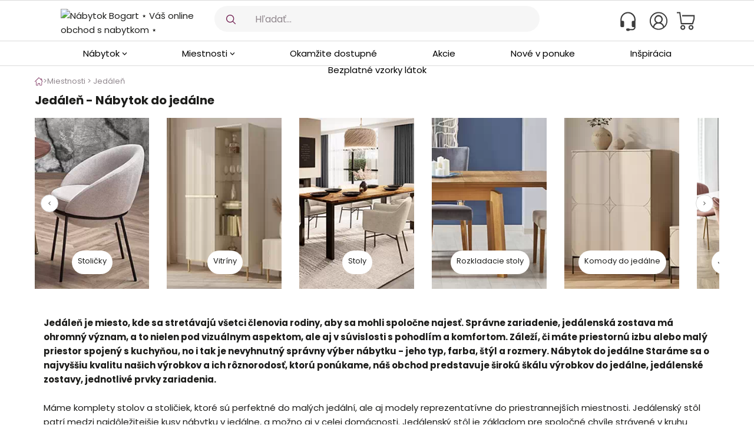

--- FILE ---
content_type: text/html; charset=UTF-8
request_url: https://www.nabytok-bogart.sk/jedalen-nr-10.html
body_size: 39595
content:
 
<!DOCTYPE html PUBLIC "-//W3C//DTD XHTML 1.0 Transitional//EN" "https://www.w3.org/TR/xhtml1/DTD/xhtml1-transitional.dtd">
<html xmlns="https://www.w3.org/1999/xhtml" lang="sk">
     
 <head>
        
	<script>
		/**
		 * Linki do JS
		 * @param {type} src
		 * @param {type} delay
		 * @returns html script tag
		 */
		function addDeferedScript(src, delay = 500) {
			addDeferedDocument(src, delay, 'script');
		}

		/**
		 * Linki do CSS
		 * @param {type} src
		 * @param {type} delay
		 * @returns html link tag
		 */
		function addDeferedLink(src, delay = 475) {
			addDeferedDocument(src, delay, 'link');
		}

		function addDeferedDocument(src, delay = 500, type = 'script', onEvent = 'load', referrerPolicy = false) {
			window.addEventListener(onEvent, function () {
				setTimeout(function () {
					var newContent = document.createElement(type);
					newContent.src = src;
					if(referrerPolicy !== false){
					   newContent.referrerPolicy = referrerPolicy;
					}
					document.head.appendChild(newContent);
				}, delay);
			});
		}
	</script>
	

	 <meta charset="utf-8">
	 <meta http-equiv="X-UA-Compatible" content="IE=edge">
	 
	 
	 
	
	 		 <link rel="alternate" href="https://www.meble-bogart.pl/jadalnia-nr-10.html" hreflang="pl" />
	 		 <link rel="alternate" href="https://www.nabytek-bogart.cz/jidelna-nr-10.html" hreflang="cs" />
	 		 <link rel="alternate" href="https://www.nabytok-bogart.sk/jedalen-nr-10.html" hreflang="sk" />
	 		 <link rel="alternate" href="https://www.bogart-butor.hu/etkezok-nr-10.html" hreflang="hu" />
	 		 <link rel="alternate" href="https://www.mobilier-bogart.ro/sufrageria-nr-10.html" hreflang="ro" />
	 		 <link rel="alternate" href="https://www.meble-bogart.pl/jadalnia-nr-10.html" hreflang="x-default" />
	 
	 <meta name="viewport" content="initial-scale=1, maximum-scale=1, user-scalable=no, width=device-width">

	 <!-- The above 3 meta tags *must* come first in the head; any other head content must come *after* these tags -->
	 <!--Podpinanie strony-->
	 <title>Jedáleň - Nábytok do jedálne</title>
	 <meta name="Author" content="Nábytok Bogart" />
	 <meta name="Description" content="Prečo práve my? Tisíce kusov nábytku na jednom mieste! ✓ Najnovšie trendy ✓ Atraktívne ceny ✓ Komplexná služba dopravy ✓ Spoločne tvoríme útulný domov!" />
	 <meta name="Keywords" content="nábytkový internetový obchod, nábytok, internetový obchod s nábytkom, nábytok internetový obchod, internetový čalúnený nábytok internetový obchod" />
	 <meta name="p:domain_verify" content="1dc393f3b556943d0b7e62f9127052f9"/>
	 <meta name="msvalidate.01" content="F7881A9BC5C3E3E39064F64CB600AA8C" />
	 <meta name="ahrefs-site-verification" content="4430049c84e2c4f903e4cb7e6fcfcdfe977dd3922047e3f9e24e62e926521845">
	 <meta name="facebook-domain-verification" content="0rcz35sx7qm4l3l7i7r3f4yxshakaj" />

	 <meta property="og:locale" content="sk" />
	 <meta property="og:title" content="Jedáleň - Nábytok do jedálne" />
	 <meta property="og:type" content="website" />
	 <meta property="og:url" content="https://www.nabytok-bogart.sk/jedalen-nr-10.html" />
	 <meta property="og:image" content="https://www.meble-bogart.pl/templates/default/images/sk/bogart-logo.svg"/>
	 <meta property="og:description" content="Prečo práve my? Tisíce kusov nábytku na jednom mieste! ✓ Najnovšie trendy ✓ Atraktívne ceny ✓ Komplexná služba dopravy ✓ Spoločne tvoríme útulný domov!" />
	 <meta property="og:logo" content="https://www.meble-bogart.pl/templates/default/images/sk/bogart-logo.svg" />

	 
	 
	 <link rel="preload" href="/css/fonts/glyphicons-halflings-regular.woff2" as="font" type="font/woff2" crossorigin="anonymous">
	 <link rel="preload" href="https://fonts.gstatic.com/s/poppins/v20/pxiByp8kv8JHgFVrLCz7Z1JlFd2JQEl8qw.woff2" as="font" type="font/woff2" crossorigin="anonymous">
	 <link rel="preload" href="https://fonts.gstatic.com/s/poppins/v20/pxiEyp8kv8JHgFVrJJnecnFHGPezSQ.woff2" as="font" type="font/woff2" crossorigin="anonymous">
	 <link rel="preload" href="https://fonts.gstatic.com/s/poppins/v20/pxiByp8kv8JHgFVrLCz7Z1xlFd2JQEk.woff2" as="font" type="font/woff2" crossorigin="anonymous">

	 		 			 <meta name="robots" content="index, follow" />
		 	  

    <link rel="icon" href="meble-bogart-favicon.svg" type="image/svg+xml">
    <link rel="icon" href="meble-bogart-favicon.ico" sizes="32x32">
    <link rel="icon" href="meble-bogart-favicon.png" sizes="32x32">
    <link rel="icon" href="meble-bogart-favicon.png" sizes="16x16">
    <link rel="apple-touch-icon" href="meble-bogart-favicon.png">
	 <link rel="preconnect" href="https://fonts.gstatic.com" crossorigin>
	 <link href="css/product_site.css?v=16.2" rel="stylesheet" />
	 <link rel="stylesheet" href="css/swiper-bundle.min.css?v=1.6.9.7"/>
	 <link rel="stylesheet" href="css/fancybox.css?v=1.6.9.7"/>
	 <link href="/css/combined/cache/combined_style_font-awesome.min.4.7.0_new_site_stacktable_slick_slick-theme_mmenu_newsletter_bootstrap.min.3.3.7_newsite_join.min_index_containers_fhmm_menu-mobile_footer_collection_container_productBox_slider_fabric-samples.css?v=16.2" rel="stylesheet" type="text/css"
	 />

	 
	 	 	<link rel="stylesheet" href="/css/meble_bogart_styles/new-category.css?v=16.2">
	 
	 	 <link rel="stylesheet" href="//code.jquery.com/ui/1.11.2/themes/smoothness/jquery-ui.css">
	<script  src="//code.jquery.com/jquery-1.10.2.js"></script>
	<script src="//code.jquery.com/ui/1.11.2/jquery-ui.js"></script>
	
	 <script type="text/javascript" src="/js/functions.js?v=16.2"></script>
	 <script type="text/javascript" src="/touch_swipe/jquery.touchSwipe.min.js"></script>
<script>
    addDeferedScript("/templates/default/js/jquery.mark.min.js?v=16.2");
</script>
         <script type="text/javascript">!function(t){t.fn.cardtable=function(a){var s,d=t.extend({},{headIndex:0},a);return s=a&&a.headIndex?a.headIndex:0,this.each(function(){var a,s,e,l,n,r=t(this);if(!r.hasClass("stacktable")){var i=t(this).prop("class"),h=t("<div></div>");void 0!==d.myClass&&h.addClass(d.myClass);var o="";r.addClass("stacktable large-only"),a=r.find(">caption").clone(),s=r.find(">thead>tr,>tbody>tr,>tfoot>tr,>tr").eq(0),r.siblings().filter(".small-only").remove(),r.find(">tbody>tr").each(function(){e="",l="",n=t(this).prop("class"),t(this).find(">td,>th").each(function(a){""!==t(this).html()&&(l+='<tr class="'+n+'">',s.find(">td,>th").eq(a).html()?l+='<td class="st-key">'+s.find(">td,>th").eq(a).html()+"</td>":l+='<td class="st-key"></td>',l+='<td class="st-val '+t(this).prop("class")+'">'+t(this).html()+"</td>",l+="</tr>")}),o+='<table class=" '+i+' stacktable small-only"><tbody>'+e+l+"</tbody></table>"}),r.find(">tfoot>tr>td").each(function(a,s){""!==t.trim(t(s).text())&&(o+='<table class="'+i+' stacktable small-only"><tbody><tr><td>'+t(s).html()+"</td></tr></tbody></table>")}),h.prepend(a),h.append(t(o)),r.before(h)}})},t.fn.stacktable=function(a){var s,d=t.extend({},{headIndex:0,displayHeader:!0},a);return s=a&&a.headIndex?a.headIndex:0,this.each(function(){var a,e,l,n,r,i,h,o=t(this).prop("class"),c=t('<table class="'+o+' stacktable small-only"><tbody></tbody></table>');void 0!==d.myClass&&c.addClass(d.myClass);var f="";(a=t(this)).addClass("stacktable large-only"),e=a.find(">caption").clone(),l=a.find(">thead>tr,>tbody>tr,>tfoot>tr").eq(0),h=void 0===a.data("display-header")?d.displayHeader:a.data("display-header"),a.find(">tbody>tr, >thead>tr").each(function(a){n="",r="",i=t(this).prop("class"),0===a?h&&(f+='<tr class=" '+i+' "><th class="st-head-row st-head-row-main" colspan="2">'+t(this).find(">th,>td").eq(s).html()+"</th></tr>"):(t(this).find(">td,>th").each(function(a){a===s?n='<tr class="'+i+'"><th class="st-head-row" colspan="2">'+t(this).html()+"</th></tr>":""!==t(this).html()&&(r+='<tr class="'+i+'">',l.find(">td,>th").eq(a).html()?r+='<td class="st-key">'+l.find(">td,>th").eq(a).html()+"</td>":r+='<td class="st-key"></td>',r+='<td class="st-val '+t(this).prop("class")+'">'+t(this).html()+"</td>",r+="</tr>")}),f+=n+r)}),c.prepend(e),c.append(t(f)),a.before(c)})},t.fn.stackcolumns=function(a){var s=t.extend({},{},a);return this.each(function(){var a=t(this),d=a.find(">caption").clone(),e=a.find(">thead>tr,>tbody>tr,>tfoot>tr").eq(0).find(">td,>th").length;if(!(e<3)){var l=t('<table class="stacktable small-only"></table>');void 0!==s.myClass&&l.addClass(s.myClass),a.addClass("stacktable large-only");for(var n=t("<tbody></tbody>"),r=1;r<e;)a.find(">thead>tr,>tbody>tr,>tfoot>tr").each(function(a){var s=t("<tr></tr>");0===a&&s.addClass("st-head-row st-head-row-main");var d=t(this).find(">td,>th").eq(0).clone().addClass("st-key"),e=r;if(t(this).find("*[colspan]").length){var l=0;t(this).find(">td,>th").each(function(){var a=t(this).attr("colspan");if(a?(a=parseInt(a,10),e-=a-1,l+a>r&&(e+=l+a-r-1),l+=a):l++,l>r)return!1})}var i=t(this).find(">td,>th").eq(e).clone().addClass("st-val").removeAttr("colspan");s.append(d,i),n.append(s)}),++r;l.append(t(n)),l.prepend(d),a.before(l)}})}}(jQuery);
</script>
         
         
	 	 
	
	 		 <script type="application/ld+json">
			 
		 </script>
	 
		
	<script type="application/ld+json">
	{
      "@context": "https://schema.org",
      "@type": "BreadcrumbList",
      "itemListElement": [
      
      {
        "@type": "ListItem",
        "position": 1,
        "name": "Nábytok",
        "item": "https://www.nabytok-bogart.sk"
      } ,
       
      {
        "@type": "ListItem",
        "position": 2,
        "name": "Jedálenské stoličky",
        "item": "https://www.nabytok-bogart.sk/jedalenske-stolicky-c-1405.html"
      } ,
       
      {
        "@type": "ListItem",
        "position": 3,
        "name": "Jedálenské stoly",
        "item": "https://www.nabytok-bogart.sk/jedalenske-stoly-c-1394.html"
      } ,
       
      {
        "@type": "ListItem",
        "position": 4,
        "name": "Jedálenské zostavy",
        "item": "https://www.nabytok-bogart.sk/jedalenske-zostavy-c-1100.html"
      } ,
       
      {
        "@type": "ListItem",
        "position": 5,
        "name": "Komody do jedálne",
        "item": "https://www.nabytok-bogart.sk/komody-do-jedalne-c-1014.html"
      } ,
       
      {
        "@type": "ListItem",
        "position": 6,
        "name": "Príborníky a kredence",
        "item": "https://www.nabytok-bogart.sk/priborniky-a-kredence-c-1325.html"
      } ,
       
      {
        "@type": "ListItem",
        "position": 7,
        "name": "Rozkladacie stoly",
        "item": "https://www.nabytok-bogart.sk/rozkladacie-stoly-c-1076.html"
      } ,
       
      {
        "@type": "ListItem",
        "position": 8,
        "name": "Stoličky",
        "item": "https://www.nabytok-bogart.sk/stolicky-c-1016.html"
      } ,
       
      {
        "@type": "ListItem",
        "position": 9,
        "name": "Stoly",
        "item": "https://www.nabytok-bogart.sk/stoly-c-1073.html"
      } ,
       
      {
        "@type": "ListItem",
        "position": 10,
        "name": "Súpravy stolov a stoličiek",
        "item": "https://www.nabytok-bogart.sk/supravy-stolov-a-stoliciek-c-1074.html"
      } ,
       
      {
        "@type": "ListItem",
        "position": 11,
        "name": "Vitríny",
        "item": "https://www.nabytok-bogart.sk/vitriny-c-1092.html"
      } 
       
      ]
    }

	
	</script>
	
	
	 
	 <script type="application/ld+json">
		 {
			 "@context": "https://schema.org",
			 "@type": "Organization",
			 "logo": "https://www.meble-bogart.pl/templates/default/images/sk/bogart-logo.svg"
		 }
	 </script>
	 

	 	
	
		
		
	  <!-- Include mmenu files -->

       <script  type="text/javascript" src="/mmenu/dist/mmenu.js?v=16.2" ></script>
   
      
      
			
			<script>
				/* Fire the plugin MMENU   */
				document.addEventListener(
				   "DOMContentLoaded", () => {
					   new Mmenu(
						   "#my-menu",
						   {
								"pageScroll": true,
								"slidingSubmenus": false,
								"extensions": [
									"fullscreen",
									"position-front"
								],
								navbar: {
									title: "Kategórie"
								},
								onClick: {
									preventDefault: false
								},
								"navbars": [{
									"position": "top",
									"content": [
										"prev",
										"title",
										"close"
									]
								}]

						   },
						   {
							   navbars: {
								   breadcrumbs: {
									   separator: "",
									   removeFirst: true
								   }
							   }
						   }
					   );
				   }
				);
			</script>
		
	      
		  
      
       

<script type="text/javascript">
    var isSlick =  false ;
      
	var show_webp = 0;

		var zmien_t = ''; 
		
		if(location.hostname == 'bogart-butor.hu' || location.hostname == 'www.bogart-butor.hu'  )
		local ='hu_HU';
	else if(location.hostname == 'mobilier-bogart.ro' || location.hostname == 'www.mobilier-bogart.ro')
		local ='ro_RO';
	else if(location.hostname == 'nabytek-bogart.cz' || location.hostname == 'www.nabytek-bogart.cz')
		local ='cs_CZ';
	else if(location.hostname == 'nabytok-bogart.sk' || location.hostname == 'www.nabytok-bogart.sk')
		local ='sk_SK';
	else  local = getCookie("locale");
		
	
	switch(local) {
	 case 'cs_CZ':
	  zmien_t = 'Změnit';
	 break;
	  case 'hu_HU':
	   zmien_t = 'Változtatás';
	 break;
	  case 'sk_SK':
	   zmien_t = 'Zmeniť';
	 break;
	  case 'ro_RO':
	   zmien_t = 'Schimbă';
	 break;
	 case 'en_US':
	   zmien_t = 'Change';
	 break;
	 default:
	  zmien_t = 'Zmień';
	}
	





$( document ).ready(function() {
	
var t;
var start = $('#carousel-desktop').find('.active').attr('slide-data-interval');
t = setTimeout("$('#carousel-desktop').carousel({interval: 1000});", start-1000);

$('#carousel-desktop').on('slid.bs.carousel', function () { 
	clearTimeout(t);  
     var duration = $(this).find('.active').attr('slide-data-interval');  
    $('#carousel-desktop').carousel('pause'); 
     t = setTimeout("$('#carousel-desktop').carousel();", duration-1000);
})

$('.carousel-control.right').on('click', function(){
    clearTimeout(t);   
});

$('.carousel-control.left').on('click', function(){
    clearTimeout(t);   
});	

var t1;
var start1 = $('#carousel-mobile').find('.active').attr('slide-data-interval-mobile');
$('#carousel-mobile').carousel('pause'); 
t1 = setTimeout("$('#carousel-mobile').carousel({interval: 1000});", start1-1000);

$('#carousel-mobile').on('slid.bs.carousel', function () { 
	clearTimeout(t1);  
     var duration1 = $(this).find('.active').attr('slide-data-interval-mobile');  
    $('#carousel-mobile').carousel('pause'); 
     t1 = setTimeout("$('#carousel-mobile').carousel();", duration1-1000);
})
	
	
		
		$(".categories-toggle").on('click', function(eve){
     eve.preventDefault(); 
     $(this).toggleClass("down");
  });
  
  		$(".carry_faq_toggle").on('click', function(eve){
     eve.preventDefault(); 
     $(this).toggleClass("down");
  });
	
		


	$('.transport_table').stacktable();
	
	$('.new_transport_table').stacktable();

	$('.new_transport_table_2').stacktable();





   $(".withdrop").mouseover(function(){
    //$('.drop_overlay').stop().fadeTo("fast",.75);
    $('.drop_overlay').show();
});

$(".withdrop").mouseout(function(){
    //$('.drop_overlay').stop().fadeTo("fast",0);
    $('.drop_overlay').hide();
});

var t; 
var start  = 0;



 



			const productInformationNavigation = $('.product-information-container');
			if( productInformationNavigation.length ) {
				console.log('top: '+productInformationNavigation.offset().top);

					const navigationContainer = $('#fixed_sticky');
					const navigationContainerShadow = $('#fix_sticky_shadow')

					isPositionFixed = false;

					const productFloatingContainer = $("#product-floating-navigation");



					$(window).scroll(function(e){


						if ($(this).scrollTop() >= 37 && !isPositionFixed){
							isPositionFixed = true;
							navigationContainer
									.css({'position': 'fixed', 'margin-right':'0', 'left': '0', 'width': '100vw'})
									.addClass('fix_sticky');

							navigationContainerShadow.show();
						}

						// handle navigation back to position
						if ($(this).scrollTop() < 37 && isPositionFixed){
							navigationContainer
									.css({'position': 'static', 'top': '0px', '-webkit-box-shadow': 'none', 'box-shadow': 'none'})
									.removeClass('fix_sticky');

							navigationContainerShadow.hide();
							isPositionFixed = false;
						}

						if ($(this).scrollTop() >= productInformationNavigation.offset().top){
							productFloatingContainer.show();
						}

						// handle navigation back to position
						if ($(this).scrollTop() < productInformationNavigation.offset().top){
							productFloatingContainer.hide();
						}
					});


			}
			// handle navigation fixed
	



$(".search_mobile_icon").click(function(){




	// wylaczony doofinder
 	//var df_container = document.getElementById("doofinder-container");
    //df_container.style.display = 'block';
    //console.log("show df");

	//wlaczona standardowa wyszukiwarka
	$("#search_mobile_form").css({'display':'block','opacity':'0'}).show().animate({opacity:1},500);
	$(".search_mobile_input").focus();
	$("#mobile_menu").css({'display':'none'});
	$("#mobile_header").css({'display':'none'});
	$(".mobile_menu_margin").css({'margin-top':'0px'});
	$("html").css({'overflow':'hidden'});
	$(".search-gray-area").addClass("show");
 
});

$("#cancel_btn").click(function(){
	$("#search_mobile_form").css({'display':'none'});
	$("#mobile_menu").css({'display':'block','opacity':'0'}).show().animate({opacity:1},500);
	$("#mobile_header").css({'display':'block','opacity':'0'}).show().animate({opacity:1},500);
	$(".mobile_menu_margin").css({'margin-top':'0%'});
	$(".search-gray-area").removeClass("show");
	$("html").css({'overflow':'auto'});
});


$("#mobile_menu").click(function(){

	$(window).scrollTop(0);

	if( $("#defaultmenu2").attr('aria-expanded') != 'true'  )

	$(".mobile_menu_margin").css({'margin-top':'40px'});

	else $(".mobile_menu_margin").css({'margin-top':'0%'});

});



    slides_to_show = 4;
    slides_to_scroll =3;
    
    
//  var opw = $('.other_proms_section').width();
 // var opc = parseInt($("#op_counter").html());
  //var pages = Math.ceil(opc / slides_to_show);
  //var underline_width  = parseInt(opw / pages);
 
 if(isSlick){
	 

  pages = slick_stuff();
 }

  counter = 1;
  end = 0;
  
  counter_mobile = 0;
  
  $('.slick-next' ).on('click' ,  function(event){
  /* KOD PRZENIESIONY DO SLICK.JS -> FUNKCJA  Slick.prototype.changeSlide PONIEWAŻ BO 
   * ZMIANIE SZEROKOŚCI OKNA - PLUGIN SLICK GENERUJE OD NOWA PRZYCISKI I TE HANLDERY SIĘ GUBIĄ = NIE DZIAŁAJĄ
   
  	console.log('clicked !');
  	console.log(' pages = '+pages);
  
   if( (  $(this).hasClass('slick-disabled') ) ) { 
   	
   	if(end == 0 && counter < pages ) { counter++;  slick_stuff(counter,'next');   }
   end = 1;
  }
  
  if (end == 0  && counter < pages ) {  counter++;  slick_stuff(counter,'next');}

	
	console.log('counter = '+counter);
 */
  });
  
    $('.slick-prev').on('click' ,  function(event){
    /*	 KOD PRZENIESIONY DO SLICK.JS -> FUNKCJA  Slick.prototype.changeSlide PONIEWAŻ BO 
   * ZMIANIE SZEROKOŚCI OKNA - PLUGIN SLICK GENERUJE OD NOWA PRZYCISKI I TE HANLDERY SIĘ GUBIĄ = NIE DZIAŁAJĄ
    	
  console.log('clicked !');
   if(counter > 1   ) { counter--; end = 0;     slick_stuff(counter,'prev');}
  	
  console.log('counter = '+counter);
   console.log(' pages = '+pages);
   
   */
  });
  
  
  function reset_other_proms(){

  		//location.reload();

  	//$('#slick-slider').slick('refresh');
	  
  	counter = 1 ;
  	end = 0;
	
	slick_stuff(counter,'none');
	
	var position = $('.other_proms_section').position();
	
	var margin_left = ($('.other_proms_section').css("margin-left"));
	
	 var pw = $(document).width();

	 if(typeof position !== 'undefined') {
		 $('#op_underline').css("left", position.left);
	 }
	//$('#op_underline').css("left", margin_left);
	
 
	$('#op_underline').css("left", "+=" + margin_left);
	//console.log('resize margin uderline = ' + margin_left);
  	
  	
  }
	
	
  $(window).resize(function() {
  	
	reset_other_proms();

});	


 $('.categories_spin').on('afterChange', function(event, slick, direction){
 		
 		reset_other_proms();
});

 $('.pp_collections_carousel').on('afterChange', function(event, slick, direction){
 		
 		reset_other_proms();
});
	
	if ($("#carousel-mobile").length) {
						$("#carousel-mobile").swipe( {
						//Generic swipe handler for all directions
						swipeLeft:function(event, direction, distance, duration, fingerCount) {
							//$(this).parent().carousel('next'); 
							$("#box_carousel-mobile-right").trigger('click');
						},
						swipeRight: function() {
							//$(this).parent().carousel('prev'); 
								$("#box_carousel-mobile-left").trigger('click');
						},
						//Default is 75px, set to 0 for demo so any distance triggers swipe
						threshold:75
					});
	}
	
	
	
		
});






function slick_stuff(l_counter = 0, action='none'){

 // console.log('SLICK STUFF counter = '+ l_counter);	


  var slides_to_show = 4;
  
  var pw = $(document).width();
  if (pw > 1900) slides_to_scroll = 3;
  else  if (pw > 868)  slides_to_scroll = 2;
  else  if (pw >650)  slides_to_scroll = 2;
  else 	 slides_to_scroll = 1;
	
   opw = $('.other_proms_section').width();
   opc = parseInt($("#op_counter").html());
   pages = Math.ceil((opc - 1)/ slides_to_scroll);
   if(pages == 0) pages = 1;
   underline_width  = parseFloat(opw / pages);
   
   /*if (pw < 868)
   underline_width  = parseFloat(opw / (pages+1) );
   */
   
  // console.log('pages ='+pages);
   // console.log('to scroll ='+  slides_to_scroll);
   

//   console.log('SLICK STUFF pages = '+ pages);	
   if(pages == 1)    $('#op_underline').width(0); 
   else
   $('#op_underline').width(underline_width);	
     
   if(action!='none')  { 
      
   // var new_left = counter*underline_width; 
    
    if(action == 'next') action = '+=';
    if(action == 'prev') action = '-=';
 // $('#op_underline').offset({left : new_left});
   if(l_counter >= 1  &&  l_counter <=pages && !(l_counter == 0 &&  action == '-=')  ){
   $('#op_underline').css("left", action + underline_width ); 
   }
	
   }
   
return pages;
	
}

</script>



    <style>
        /*fix cls */
        .clear {
            clear: both;
        }
		#fix_sticky_shadow {-webkit-box-shadow: 0px 4px 3px -5px rgba(0,0,0,0.67); box-shadow: 0px 4px 3px -5px rgba(0,0,0,0.67); width:100%; position:fixed; top:0px; height:68px; background-color:#fff; display:none; z-index:1001;}
@media only screen and (max-width: 1200px) {
.mobile_sticky_shadow{
	-webkit-box-shadow: 0px 4px 3px -5px rgba(0,0,0,0.67); box-shadow: 0px 4px 3px -5px rgba(0,0,0,0.67); width:100%; position:fixed; top:0px; height:68px; background-color:#fff; position: fixed;
	z-index: 2; height: 47px; margin-right: 0;
        width:110vw;
}
}


@media only screen and (max-width: 1200px) {
html{


}
}


 #my-menu:not( .mm-menu ) {
        display: none;
    }

    .mm-menu_fullscreen {
    width: 100vw;

}


@media only screen and (min-width: 996px) and (max-width: 1200px){

#my-menu{
min-width: 50vw;
max-width: 50vw;
max-height: 62vh;
min-height: 62vh;

}

}

.drop_overlay {
	background-color:#1D1D1B;
	display: none;
    padding-right: 17px;
    overflow-x: hidden;
    overflow-y: auto;
    opacity: .75;
    position: fixed;
    top: 156px;
    right: 0;
    bottom: 0;
    left: 0;
    z-index: 998;
	outline: 0;
    box-sizing: border-box;
	}


@media (max-width: 1700px) {
    .fix_sticky {width:100%; left:0px; margin-left:0px;}
}
@media (min-width: 1700px) {
	.fix_sticky {width:1670px; top: 0px}
}

@media only screen and (max-width: 966px) {
.header_wide {
              /*background-color: #f2f2f2;*/
              height:37px; 
              margin-bottom:10px; }
}
@media only screen and (min-width: 1200px) {
.header_wide {
    /*background-color: #f2f2f2;*/ 
    height:37px; 
    margin-bottom:0px
}
.mainmenucontainer {
    background-color: transparent !important;
}
.container_head input, .container_head input:focus{outline: none; box-shadow:none; border-color:#747474; font-size:16px; font-weight:400}

#my-menu{

display:none;
}

}



.navbar-nav > li > a {padding-bottom: 0; padding-top:0}
.header_wide .navbar {
        min-height:37px;
        /*background-color:#f2f2f2*/
}

.container_head .info-position {padding-top:0}
.carousel-inner .item {text-align:center}
.carousel-inner .item a {width:100%}
.carousel-inner>.item>a>img {margin: auto}
/*.first_top_bar {border-bottom:1px solid #dbdbdb; padding:5px 0px 7px 0;}*/
/*.first_top_bar > div {margin-left:0 !important; margin-right:0 !important; font-weight:400;}*/
.first_top_bar img { margin-bottom:4px}
.container_head .form-group {margin-bottom:11px;}
.container_head .navbar-collapse {text-align:center}
.dropdown-menu  {
    z-index: 1020;
}
@media only screen and (min-width: 752px) {
.dropdown:hover .dropdown-menu {
    display: block;
    margin-top: 0;
    margin-left:-1px;
    border-top-left-radius: 0px;
border-top-right-radius: 11px;
border-bottom-right-radius:11px;
border-bottom-left-radius: 11px;
-webkit-box-shadow: 0px 4px 7px 0px rgba(0,0,0,0.11);
box-shadow: 0px 6px 7px 0px rgba(0,0,0,0.11) !important;
 }

}
 .dropdown:hover .dropdown-menu_cart {
    display: block;
    margin-top: 0;
    margin-left:-1px;
 	border-radius: 11px 0px 11px 11px;
 	-webkit-box-shadow: 0px 4px 7px 0px rgba(0,0,0,0.11);
	box-shadow: 0px 6px 7px 0px rgba(0,0,0,0.11) !important;
	z-index:999;
 }
  .drop_active:hover {
  	border:1px solid #efefef !important;
  	border-bottom: 1px solid #fff !important;
  	z-index:2;
box-shadow: 2px 5px 5px -5px rgba(0,0,0,.676) !important;
background-color:#fff;
  }
  .drop_helpdesk
  {color:#1D1D1B;
  font-size:16px;
  font-weight:400;}
.drop_helpdesk ul {list-style:none; padding-left:0}
.drop_helpdesk li {margin-bottom:8px; line-height:20px;}
.drop_helpdesk p {font-weight:700; margin-top:24px;}
.drop_helpdesk table {width:80%; margin:25px auto 0 auto;}
.drop_helpdesk td {width:50%}
.hours { color:#aaa; font-size:12px; font-weight:400; }
.cart_head a{font-size:12px; color:#701F50; }
.cart_items { }



.cart_item {border-bottom:2px solid #efefef; margin-bottom:10px; padding-bottom:10px; position:relative; }
.cart_item_img {float:left; width:120px; margin-right:10px}
.cart_item_img img{display: block; max-width:120px; max-height:80px; margin: auto}
.cart_item_name {font-size:16px;overflow: hidden;text-overflow: ellipsis;display: -webkit-box;-webkit-line-clamp: 3;-webkit-box-orient: vertical;margin-bottom: 15px;}
.cart_item_quant {font-size:12px; color:#aaa; position:absolute; bottom:5px; left:130px; float:left;}
.cart_item_regular_price {font-size:12px; color:#aaa; text-decoration:line-through;float:right}
.cart_item_price {font-size:16px; position:absolute; bottom:5px; right:0; float:right; padding-right: 10px}
.cart_item_ticket {font-size:16px; position:absolute; bottom:25px; left:130px; float:left; padding-right: 10px}
.cart_item_value {font-size:16px; position:absolute; bottom:25px; right:0; float:right; padding-right: 10px}
.cart_item_after {font-size:16px; position:absolute; bottom:5px; left:130px; float:left; padding-right: 10px}
.cart_item_final {font-size:16px; position:absolute; bottom:5px; right:0; float:right; padding-right: 10px}
.cart_item_sum_ticket {display: inline-block; text-align:left;}
.cart_item_sum span{float:right}
.oszcz {font-size:12px; color: #39982D}
.log_out {margin:10px 0 -15px 0;}
.account_settings {width:100%; margin-top:15px; padding-bottom:5px; margin-bottom:5px; border-bottom:1px solid #efefef}
.profile_form_login {border:none; display:block; width:100%; height:33px; color:#fff; background-color:#701F50; border-radius:16px; font-size:16px; text-align:center; padding-top:0}
.profile_form input {display:block; width:100%; height:33px;  border-radius:16px; font-size:12px !important; border:1px solid #c3c3c3; margin-bottom:14px;}
.login_btn, .login_btn:hover{display:block; width:100%; height:33px; color:#fff !important; background-color:#701F50; border-radius:16px; font-size:16px; text-align:center; padding-top:5px;}
.register_btn {display:block; width:100%; height:33px; color:#701F50 !important; background-color:#fff; border-radius:16px; font-size:16px; text-align:center; padding-top:5px; border:1px solid #701F50}
.lined_txt{
  display: flex;
  flex-direction: row;
  color:#c3c3c3;
  width:100%;
  font-size:12px; margin-top:10px; margin-bottom:10px;
}

.lined_txt:before, .lined_txt:after{
  content: "";
  flex: 1 1;
  border-bottom: 1px solid #c3c3c3;
  margin: auto;
}
.lined_txt:before {
  margin-right: 10px
}
.lined_txt:after {
  margin-left: 10px
}


#addToCartButton:focus{color:#fff; border-color:#701F51;}



@media only screen and (max-width:600px){

	#mobile-kafel{
		width:120% !important;
		display:block !important;
		margin-left:20px !important;
	}

	#mobile-kafels{
	width:90%;
	 margin-left:-20px;
	}

	}



    @media only screen and (max-width: 991px) {
    	.cat-size {
    		height: 136px !important;
    	}
    	.padd_other_page {
    	margin-bottom: 10px !important;
    	}
    }
    @media only screen and (max-width: 600px) {
.pozycje2 {
    margin-bottom: 30px;
}
}
    	.navbar-nav > li > a {
    	    color: black!important;
    	}
        .desktop-nav-menu>li:first-child>a {
            margin-left: 45px !important;
        }
        .desktop-nav-menu>li:last-child>a {
            margin-right: 45px !important;
        }
         .desktop-nav-menu > li{
            text-align: center;
        }
        .desktop-nav-menu > li > a:hover{
            color: #701f50 !important;
        }
        .desktop-nav-menu > li:hover{
            border-color: #701f50 !important;
            border-bottom: solid 2px;
        }
        .desktop-nav-menu ul {
            margin-top: -10px !important;
        }
        .header-desktop-menu {
            width: 100%;
            margin-left: auto;
            margin-right: auto;
            padding-left: 0px;
            padding-right: 0px;
        }
        .header-desktop-menu ul.dropdown-menu {
            border-radius: 0px !important;
            padding-left: 30px;
            padding-right: 30px;
            text-align:center;
        }
        .menu-sub-elements ul {
            line-height: 15px;
            font-size: 13px;
            margin-bottom: 40px;
            margin-top: 0px !important;
        }
        .menu-sub-element::after {
            margin: 5px 0px 5px !important;
        }
        .menu-sub-row .row{
            display: flex;
            flex-wrap: wrap;
            max-width:1180px; /* menu-sub-col max-width x 6 +50 */
            width: fit-content;
        }
        .menu-sub-row {
            width: fit-content;
            display: inline-block;
        }
        .menu-sub-col {
            min-height:155px;
            padding-left:5px;
            padding-right:5px;
            width:180px;
            text-align: left;
        }
        @media only screen and (min-width: 1300px) {
            .menu-sub-col {
                width:195px;
            }
            .menu-sub-row .row{
                max-width:1270px; /* menu-sub-col max-width x 6 +100 */
            }
        }
        @media only screen and (min-width: 1600px) {

            .menu-sub-col {
                padding-right:30px;
                padding-left:30px;
                width:245px;
            }
            .menu-sub-row .row{
                max-width:1570px; /* menu-sub-col max-width x 6 +100 */
            }
        }
    </style>
    

    
    <style>
    	@media only screen and (max-width: 280px) {
    		#logo {
                        margin-left: 15px;
    			margin-top: 8px;
    			width:115px;
    			max-width:115px;
    			padding-top:3px;
    			position: absolute;
    		}
    		.icons{
    		margin-top:10px;
    		}

    	}



    	@media only screen and (max-width: 447px) and (min-width: 280px) {
    		#logo {
				margin-left: 15px;
    			margin-top: 8px;
    			width: 100%;
    			max-width:160px;
    			padding-top:3px;
    		}

    		#search_mobile{

    		margin-left:10px;

    		}

    	    #profile_mobile{

    			margin-left:15px;
    		}

    		#cart_mobile{

    			margin-left:15px;
    		}



    		.icons{

    		width: 95%;
		    position: absolute;
		    margin-top: 10px;
		}

    		}

    		@media only screen and (max-width: 327px){
    		#profile_mobile{

    			display:none;
    		}

    		#micro_login{

    			display:block;
    		}

    		}




    		@media only screen and  (min-width: 447px) and (max-width: 576px) {
    		#logo {

    			width: 170px;
    			/*float:right;*/
				position: absolute;
				margin-top:9px;
    			margin-left: 5px;

    		}

    		#search_mobile{
    		}

    		#profile_mobile{

    			margin-left:15px;
    		}

    		#cart_mobile{

    			margin-left:15px;
    		}

    			.icons{

			width: 100%;
    		padding-right:15px;
		    position: absolute;
		    margin-top: 10px;
		}
    	}

    	@media only screen and (min-width: 576px) and (max-width: 1200px) {
    		#logo {
    			/*height: calc(70vw / 12.42);*/
    			width:170px;
    			max-height:30px;
    			margin-top:9px;
    			/*margin-left: 40%;*/
				position: absolute;
				margin-left: 5px;

    		}

    			#search_mobile{
    		}

    		#profile_mobile{
    				margin-left:10px;

    		}

    		#cart_mobile{
    				margin-left:10px;
    		}

    		.icons{
                    width: 100%;
                    padding-right:11%;
		    position: absolute;
		    margin-top: 10px;
                }
	}
        
    	@media only screen and (max-width: 767px) {
            .icons{
    		padding-right: 15px;
            }
        }
    </style>
    



    <!-- moved to home <script type="text/javascript" src="js/countdown/jquery.countdown.min.js"></script> -->
    <!-- jQuery (necessary for Bootstrap's JavaScript plugins) -->
    <!--<script src="https://ajax.googleapis.com/ajax/libs/jquery/1.11.2/jquery.min.js"></script>-->
    <!-- Include all compiled plugins (below), or include individual files as needed -->
    <!--<script src="js/bootstrap.min.js"></script>-->

  <!--<script src="js/lazysizes.min.js" async></script>-->
  <!-- Images End -->
  <script  src="/js/combined/bootstrap.3.3.7min-lazysizes.4.1.1.min.js?v=16.2"> 

 </script>






    <script type="text/javascript">
    	$(document).ready(function(){
    		$('#div_tooltip').mouseenter(function() {
    			 $('#cart_tooltip1').slideDown('fast');
            	 $('#cart_tooltip').slideDown('fast');

             });

             $('#div_tooltip').mouseleave(function() {
            	 $('#cart_tooltip').slideUp('fast');
            	 $('#cart_tooltip1').slideUp('fast');
             });
		});

    	$(function () {
  			$('[data-toggle="popover"]').popover();
		});

    	$(document).ready(function() {
			//Check to see if the window is top if not then display button
			$(window).scroll(function(){
				if ($(this).scrollTop() > 100) {
					$('.scrollToTop').fadeIn();
				} else {
					$('.scrollToTop').fadeOut();
				}
			});

			//Click event to scroll to top
			$('.scrollToTop').click(() => $('html, body').animate({scrollTop : 0}, 300, 'linear'));
		});
  
    	
    </script>
     <script type="text/javascript">

    	$(document).ready(function(){

    		$('#div_tooltip_fix').mouseenter(function() {

    			 $('#cart_tooltip1_fix').slideDown('fast');
            	 $('#cart_tooltip_fix').slideDown('fast');

             });
             $('#div_tooltip_fix').mouseleave(function() {
            	 $('#cart_tooltip_fix').slideUp('fast');
            	 $('#cart_tooltip1_fix').slideUp('fast');
             });

    	});


    </script>
    
<script>
	dataLayer = [];
</script>




  

 
       
          <script type="text/javascript">
   /*
  (function(i,s,o,g,r,a,m){i['GoogleAnalyticsObject']=r;i[r]=i[r]||function(){
  (i[r].q=i[r].q||[]).push(arguments)},i[r].l=1*new Date();a=s.createElement(o),
  m=s.getElementsByTagName(o)[0];a.async=1;a.src=g;m.parentNode.insertBefore(a,m)
  })(window,document,'script','//www.google-analytics.com/analytics.js','ga');

  ga('create', 'UA-52453023-1', 'auto');
  ga('require', 'displayfeatures');
  ga('send', 'pageview');
 */
</script>
  
 
    
  
  	  

  <!-- Facebook Pixel Code -->
  <script type="text/javascript" async>
      
        window.addEventListener('load', function () {
	  setTimeout(function (){
		  !function(f,b,e,v,n,t,s){if(f.fbq)return;n=f.fbq=function(){n.callMethod?
				  n.callMethod.apply(n,arguments):n.queue.push(arguments)};if(!f._fbq)f._fbq=n;
			  n.push=n;n.loaded=!0;n.version='2.0';n.queue=[];t=b.createElement(e);t.async=!0;
			  t.src=v;s=b.getElementsByTagName(e)[0];s.parentNode.insertBefore(t,s)}(window,
				  document,'script','https://connect.facebook.net/en_US/fbevents.js');

		  fbq('init', '1134319929923157');
		  fbq('track', "PageView");
	  }, 500);
        });
  </script>
  <noscript><img height="1" width="1" style="display:none" src="https://www.facebook.com/tr?id=1134319929923157&ev=PageView&noscript=1" /></noscript>
  <!-- End Facebook Pixel Code -->
  
  		
	                   
         <svg xmlns="http://www.w3.org/2000/svg" style="display:none;" ><!-- i -->
    <!-- Style wyciągnięte do wspólnego bloku -->
    <style>
        .icons-st0{fill:#3C3C3C;}
	.icons-st1{fill:none;stroke:#D6D6D6;stroke-linecap:round;stroke-linejoin:round;stroke-miterlimit:10;}
	.icons-st2{fill:#701F50;}
    </style>
    <!-- Sprite z definicjami bez wyświetlania -->
    <defs>
        <symbol id="sprite_icons_grey_loop_svg" viewBox="0 0 26 24.2">
            <path id="search_00000031188906464640222340000006245324606800796605_" class="icons-st0" d="M25.5,22.5l-7-6.5c3.3-3.6,3.1-9.2-0.5-12.5
	c-0.1-0.1-0.3-0.3-0.4-0.4c-4.1-3.4-10-3.2-14,0.3c-3.7,3.3-4,8.9-0.7,12.5C3,16,3.2,16.2,3.3,16.3c3.8,3.7,9.7,4.1,13.9,0.9l7,6.4
	L25.5,22.5z M2.5,10.1c0-4.2,3.7-7.7,8.3-7.7s8.3,3.4,8.3,7.7s-3.7,7.7-8.3,7.7S2.5,14.4,2.5,10.1z"/>
        </symbol>
        <symbol id="sprite_icons_h_account_svg" viewBox="0 0 33.3 32.7">
            <path id="Path_20" class="icons-st0" d="M32.6,16.4c0-8.8-7.1-15.9-15.9-16S0.8,7.5,0.7,16.3c0,4.7,2.1,9.2,5.6,12.2c0,0,0.1,0,0.1,0.1
	C6.7,28.8,7,29,7.3,29.2c0.2,0.1,0.3,0.2,0.4,0.3c5.4,3.7,12.5,3.7,17.8,0c0.2-0.1,0.3-0.2,0.4-0.3c0.3-0.2,0.6-0.4,0.9-0.7
	c0,0,0.1,0,0.1-0.1C30.5,25.5,32.6,21,32.6,16.4z M16.7,30.3c-2.9,0-5.7-0.9-8-2.5c0-0.3,0.1-0.5,0.2-0.8c0.2-0.7,0.5-1.4,0.8-2
	c0.3-0.6,0.8-1.1,1.3-1.6c0.5-0.5,1-0.9,1.6-1.3c0.6-0.4,1.3-0.6,1.9-0.8c2.8-0.8,5.9,0,8,2c0.7,0.7,1.3,1.6,1.7,2.6
	c0.2,0.6,0.4,1.2,0.5,1.8C22.3,29.4,19.5,30.3,16.7,30.3z M11.8,15.6c-0.6-1.3-0.6-2.8,0-4.1c0.5-1.3,1.6-2.3,2.8-2.8
	c0.6-0.3,1.3-0.4,2-0.4c0.7,0,1.4,0.1,2,0.4c1.3,0.5,2.3,1.6,2.8,2.8c0.3,0.6,0.4,1.3,0.4,2c0,0.7-0.1,1.4-0.4,2
	c-0.5,1.3-1.6,2.3-2.8,2.8c-1.3,0.5-2.8,0.5-4.1,0c-0.6-0.3-1.2-0.7-1.7-1.1C12.4,16.8,12,16.2,11.8,15.6L11.8,15.6z M26.6,26.1
	c0-0.1,0-0.1,0-0.2c-0.3-1-0.8-1.9-1.4-2.8c-0.6-0.9-1.3-1.6-2.2-2.3c-0.6-0.5-1.3-0.9-2.1-1.2c0.3-0.2,0.6-0.5,0.9-0.8
	c0.5-0.5,0.9-1,1.2-1.6c0.7-1.2,1.1-2.5,1.1-3.9c0-1-0.2-2-0.6-2.9c-0.4-0.9-0.9-1.7-1.6-2.4c-0.7-0.7-1.5-1.2-2.4-1.6
	c-1.9-0.8-4-0.8-5.9,0C12.8,7,12,7.5,11.3,8.2c-0.7,0.7-1.2,1.5-1.6,2.4c-0.4,0.9-0.6,1.9-0.6,2.9c0,0.7,0.1,1.4,0.3,2
	c0.2,0.6,0.4,1.3,0.8,1.8c0.3,0.6,0.8,1.1,1.2,1.6c0.3,0.3,0.6,0.5,1,0.8c-0.7,0.3-1.4,0.7-2.1,1.2c-0.8,0.6-1.6,1.4-2.2,2.2
	C7.6,24.1,7.1,25,6.8,26c0,0,0,0.1,0,0.2C1.4,20.7,1.4,11.9,6.9,6.5s14.3-5.4,19.7,0.1c2.6,2.6,4,6.1,4,9.8
	C30.6,20,29.2,23.5,26.6,26.1L26.6,26.1z"/>
        </symbol>
        <symbol id="sprite_icons_h_cart_black_svg" viewBox="0 0 33.3 32.7">
            <g id="Group_21" transform="translate(-1745 -47.571)">
                    <g transform="translate(1748 47.571)">
                            <path id="Path_21" class="icons-st0" d="M7.4,5.9v2.2h20.2v4.3L25.2,20H6.8L4.1,0.5h-6.2v2.2h4.4l2.7,19.6h21.9l2.9-9.5V5.9H7.4z"/>
                            <path id="Path_22" class="icons-st0" d="M8.6,23.6c-2.4,0-4.4,2-4.4,4.4s2,4.4,4.4,4.4s4.4-2,4.4-4.4l0,0C13,25.5,11,23.6,8.6,23.6z
                                     M8.6,30.1c-1.2,0-2.2-1-2.2-2.2s1-2.2,2.2-2.2s2.2,1,2.2,2.2l0,0C10.8,29.2,9.8,30.1,8.6,30.1C8.6,30.1,8.6,30.1,8.6,30.1z"/>
                            <path id="Path_23" class="icons-st0" d="M23.2,23.6c-2.4,0-4.4,2-4.4,4.4s2,4.4,4.4,4.4s4.4-2,4.4-4.4l0,0
                                    C27.6,25.5,25.6,23.6,23.2,23.6z M23.2,30.1c-1.2,0-2.2-1-2.2-2.2c0-1.2,1-2.2,2.2-2.2c1.2,0,2.2,1,2.2,2.2
                                    C25.4,29.2,24.4,30.1,23.2,30.1C23.2,30.1,23.2,30.1,23.2,30.1z"/>
                    </g>
            </g>
        </symbol>
        <symbol id="sprite_icons_h_helpdesk_svg" viewBox="0 0 27.7 32.7">
            <path class="icons-st0" d="M26.7,15.2L26.7,15.2l0-2.1c0-7-5.7-12.7-12.7-12.7S1.2,6,1.2,13.1v2.1v7.4v1.1c0,1.2,1,2.1,2.1,2.1h2.1
                    c1.2,0,2.1-1,2.1-2.1v-6.4c0-1.2-1-2.1-2.1-2.1H3.3v-2.1c0-5.9,4.8-10.6,10.6-10.6s10.6,4.8,10.6,10.6v2.1h-2.1
                    c-1.2,0-2.1,1-2.1,2.1v6.4c0,1.2,1,2.1,2.1,2.1h2.1c0,0,0,0,0,0c0,1.8-1.4,3.2-3.2,3.2h-4.5c-0.4-0.6-1-1.1-1.8-1.1h-2.1
                    c-1.2,0-2.1,1-2.1,2.1s1,2.1,2.1,2.1H15c0.8,0,1.5-0.4,1.8-1.1h4.5c2.9,0,5.3-2.4,5.3-5.3v-2.1c0,0,0,0,0,0V15.2z"/>
        </symbol>
        <symbol id="sprite_icons_cart_empty_svg" viewBox="0 0 26 24">
            <g>
		<path class="icons-st1" d="M1.1,2.6C2.4,0.8,4,1.1,5.7,2.9h19.2l-1.5,9.9H9.9L5.7,2.9"/>
		<line class="icons-st1" x1="11.4" y1="11.3" x2="8" y2="2.9"/>
		<line class="icons-st1" x1="13.6" y1="10.1" x2="10.7" y2="3.1"/>
		<line class="icons-st1" x1="15.9" y1="9" x2="13.2" y2="3"/>
		<polyline class="icons-st1" points="9.9,12.8 10.1,15.7 24.2,15.7 		"/>
		<circle class="icons-st1" cx="12.7" cy="20" r="2.6"/>
		<circle class="icons-st1" cx="22.2" cy="20" r="2.6"/>
            </g>
        </symbol>
        <symbol id="sprite_icons_h_promocje_svg"  viewBox="0 0 500 500">
            <g>
                    <g>
                            <g>
                                    <path class="icons-st2" d="M167.21,271.13c-1.84,0-3.69-0.19-5.54-0.58c-6.98-1.46-12.98-5.56-16.88-11.53
                                            c-8.05-12.33-4.57-28.91,7.75-36.97c12.33-8.05,28.91-4.57,36.97,7.75c0,0,0,0,0,0c8.05,12.33,4.57,28.91-7.76,36.96
                                            C177.37,269.65,172.34,271.13,167.21,271.13z M167.14,233.97c-1.96,0-3.94,0.55-5.7,1.7c-4.82,3.15-6.18,9.64-3.03,14.46
                                            c3.15,4.82,9.64,6.18,14.46,3.03c2.34-1.53,3.94-3.87,4.51-6.6s0.05-5.52-1.48-7.86C173.91,235.64,170.56,233.97,167.14,233.97z"
                                            />
                            </g>
                            <g>
                                    <path class="icons-st2" d="M261.74,305.16c-8.73,0-17.28-4.26-22.4-12.09c-3.9-5.97-5.24-13.11-3.78-20.09
                                            c1.46-6.98,5.56-12.98,11.53-16.88c12.33-8.05,28.91-4.57,36.96,7.75c0,0,0,0,0,0c8.05,12.33,4.57,28.91-7.75,36.96
                                            C271.81,303.75,266.75,305.16,261.74,305.16z M261.68,268.01c-1.96,0-3.94,0.55-5.7,1.7c-2.34,1.53-3.94,3.87-4.51,6.6
                                            c-0.57,2.73-0.05,5.52,1.48,7.86c1.53,2.34,3.87,3.94,6.6,4.51c2.73,0.58,5.52,0.05,7.86-1.48c4.82-3.15,6.18-9.64,3.03-14.46
                                            C268.45,269.68,265.1,268.01,261.68,268.01z"/>
                            </g>
                            <g>
                                    <path class="icons-st2" d="M198.33,340.23c-0.55,0-1.11-0.06-1.68-0.17c-4.39-0.92-7.21-5.23-6.29-9.62l30.61-145.89
                                            c0.92-4.39,5.23-7.21,9.62-6.29c4.39,0.92,7.21,5.23,6.29,9.62l-30.61,145.89C205.48,337.6,202.1,340.23,198.33,340.23z"/>
                            </g>
                    </g>
                    <g>
                            <path class="icons-st2" d="M163.2,412.56c-10.03,0-19.87-4.9-25.76-13.91l-79.6-121.87c-4.49-6.87-6.03-15.07-4.34-23.1
                                    c1.68-8.03,6.39-14.92,13.26-19.41L274.72,98.44c6.67-4.36,14.67-5.94,22.5-4.46l103.2,19.53c8.29,1.57,15.39,6.32,20,13.38
                                    c4.61,7.06,6.11,15.47,4.21,23.69l-23.6,102.35c-1.79,7.77-6.45,14.45-13.13,18.81c0,0,0,0,0,0L179.95,407.57
                                    C174.78,410.95,168.96,412.56,163.2,412.56z M291.5,109.7c-2.78,0-5.51,0.8-7.88,2.36L75.65,247.89
                                    c-3.23,2.11-5.45,5.35-6.24,9.13c-0.79,3.78-0.07,7.64,2.04,10.87l79.6,121.87c2.11,3.23,5.35,5.45,9.13,6.24
                                    c3.78,0.79,7.64,0.07,10.87-2.04l207.97-135.84c3.14-2.05,5.33-5.2,6.18-8.85l23.6-102.35c0.89-3.87,0.19-7.83-1.98-11.15
                                    c-2.17-3.32-5.51-5.56-9.41-6.3l-103.2-19.53C293.3,109.78,292.4,109.7,291.5,109.7z M383.47,264.93L383.47,264.93L383.47,264.93z
                                    "/>
                    </g>
                    <g>
                            <path class="icons-st2" d="M343.68,191.74c-1.01,0-2.03-0.1-3.05-0.32c-3.84-0.81-7.14-3.06-9.29-6.35c-2.15-3.29-2.88-7.21-2.08-11.06
                                    s3.06-7.14,6.35-9.29c3.29-2.15,7.21-2.89,11.06-2.08c3.84,0.81,7.14,3.06,9.29,6.35c4.43,6.78,2.52,15.91-4.27,20.34
                                    C349.27,190.92,346.51,191.74,343.68,191.74z M343.66,175.47c-0.3,0-0.6,0.09-0.86,0.25c-0.72,0.47-0.92,1.44-0.45,2.16
                                    c0.22,0.34,0.58,0.59,0.99,0.67c0.4,0.08,0.83,0,1.17-0.22c0.34-0.22,0.59-0.58,0.67-0.98c0.08-0.4,0-0.83-0.22-1.17
                                    c-0.22-0.34-0.58-0.59-0.99-0.67C343.87,175.48,343.76,175.47,343.66,175.47z"/>
                    </g>
            </g>
        </symbol>
    </defs>
</svg>         
	 <script defer src="https://trustmate.io/widget/api/1242133e-4186-4ba5-a787-5a86e3488585/script"></script>
	 <script defer src="https://trustmate.io/widget/api/92c813c4-6664-4691-b650-7d372fe5aa4d/script"></script>
	 <script defer src="https://trustmate.io/widget/api/b73191ea-9b23-4f5e-845a-f1b215626f85/multihornet"></script>
 </head>

    



         <!-- NIE USUWAĆ TEGO OVERFLOW-X W TAGU BODY DLA KARTY PROD ! POTRZEBNE POD STICKY GALERY! --> 
         <body style="overflow-x: hidden;">
 

 
  
        <div id="my-page">


         <!--<body style="background-image: url(https://www.nabytok-bogart.sk//uploads/); background-position: center; background-attachment: fixed; background-size: cover;">-->
         <!--<body style="background-image: url('images/wiosna2.jpg'); background-position: center top; background-attachment: fixed; background-repeat: repeat-y; ">-->
        

         

     





   


<script type="text/javascript">

$("#container_g").mouseover(function(){
	$("#container_g").css({'background-image':  'url("templates/default/images/bogart S.svg")',
'background-size': 'contain','visibility':'visible'});

});




 function close_content(){



 	$(".content_g2").css({'visibility':'hidden'}).animate({
 right: "0px"
 	},300, function(){

/*
	 $("#container_g").css({'background-image':  'url("templates/default/images/czarny S.svg")',
'background-size': 'contain'});
 */


 	});


 	$(".content_g").animate({


 width: "0px"
 	},300, function(){


 	});

 	setTimeout(function (){

 $(".catalog_g").css({'background-image':  'url("templates/default/images/katalog.svg")',
'background-size': '100%',  'background-repeat':'no-repeat',
  'background-position': 'center center','visibility':'visible'}).animate({opacity:1},800);

}, 800);





 };

 function show_content(){




 $("#container_g").css({'visibility':'hidden','background-repeat':'no-repeat','background-position': 'center center'});

 $(".catalog_g").css({'visibility':'hidden','opacity':'0'});


  $(".content_g,.info_g").css({'background-color':  'rgb(106, 15, 59)',
 'visibility':'visible'}).animate({
 opacity: 1,

 width: "280px"
 	},100, function(){

 	});


 	$(".content_g2").css({'background-image':  'url("templates/default/images/krzyzyk.svg"),url("templates/default/images/bogart S.svg")',
 'visibility':'visible','background-size': '50%, contain'}).animate({
 right: "280px"

 	},100, function(){


 	});


 };



	</script>






	<!--<script  type="text/javascript" src="js/googletag.js">-->






 





      
			<noscript><iframe src="//www.googletagmanager.com/ns.html?id=GTM-T8VZ74" height="0" width="0" style="display:none;visibility:hidden"></iframe></noscript>
                        <script id="gtm-include-js" data-gtmcode="GTM-T8VZ74">
                            addDeferedScript("/js/googletag.js?v=16.2");
                        </script>

	








<!------------SKRYPT MEGADROP------------------>

			 <div id="fb-root"></div>
            <script type="text/javascript" async>


                var base = 'https://www.nabytok-bogart.sk/';

                

                
                

                var current_url = 'aHR0cHM6Ly93d3cubmFieXRvay1ib2dhcnQuc2svamVkYWxlbi1uci0xMC5odG1s';


                           
                               						
            /*
                    (function(d, s, id) {
                        var js, fjs = d.getElementsByTagName(s)[0];
                        if (d.getElementById(id))
                            return;
                        js = d.createElement(s);
                        js.id = id;
                        js.src = "//connect.facebook.net/pl_PL/all.js#xfbml=1";
                        fjs.parentNode.insertBefore(js, fjs);
                    }(document, 'script', 'facebook-jssdk'));
                    */
                   			 
                               						

                    </script>
                


		<script	type="text/javascript" src="/templates/default/js/validate-forms.js?v=16.2"></script>
	
		<script type="text/javascript">
			$(document).ready(function(){
				$(".link_g").click(function(){
					event.preventDefault();
				}) ;

				const container_g = $("#container_g");

				container_g.mouseover(function(){
					container_g.css({
						'background-image':  'url("templates/default/images/bogart S.svg")',
						'background-size': 'contain','visibility':'visible'
					});
				});

				container_g.mouseout(function(){
					container_g.css({
						'background-image':  'url("templates/default/images/czarny S.svg")',
						'background-size': 'contain','visibility':'visible'
					});
				});
			});
		</script>
	

        
        <script>




        	$(window).scroll(function() {
				if ($(this).scrollTop() > 80){
				    //$('#sticky_header').addClass("hidden");
				    //$('#sticky_header2').fadeIn(1, function(){
					   $('#sticky_header2').fadeIn(200).addClass("sticky_h");
					//});
					$('#sticky_header2').removeClass("hidden");

				 }
				  else{
				    $('#sticky_header').removeClass("sticky_h");
				     $('#sticky_header').removeClass("hidden");
				     $('#sticky_header2').addClass("hidden");
				  }
				});



        </script>
        
<!-- CONTAINER -->


    <div class="container_head ">

    	    	<div class="header">

    		<div id="sticky_header" class="row">
    			<!-- Widok wyłączony dla koszyka -->
    			
				<!-- gorna belka -->
    			<div class="col-md-12 first_top_bar hidden  text-center">
                            <div class="row container">
					<div class="col-md-4 text-left" style="padding-left:0">
						
					</div>
					<div class="col-md-4 text-center">
						<span style="background-color:#ffffff;height:20px">&nbsp;<a href="#" style="color: #fff;background-color:#ffffff;text-decoration:none"> </a>&nbsp;<br />
	</span>
					</div>
					<div class="col-md-4 text-right"  style="padding-right: 0;">
						<div style="display: inline-block;"><img src="https://www.nabytok-bogart.sk/templates/default/images/h_mail.svg" alt="mail" style="width:15px; margin-right:4px;" loading="lazy"> <a href="/cdn-cgi/l/email-protection#c9b9a6adb9a6bba889a7a8abb0bda6a2e4aba6aea8bbbde7baa2" style="color:#1D1D1B;"><span class="__cf_email__" data-cfemail="05756a61756a7764456b64677c716a6e28676a626477712b766e">[email&#160;protected]</span></a></div>
						<div style="display: inline-block; margin-left:18px;"><img class="lazyload" src="https://www.nabytok-bogart.sk/templates/default/images/h_phone.svg" alt="phone" style="width:16px; margin-right:4px;" loading="lazy"> <a href="tel:+421 233 418 621" style="color:#1D1D1B;">+421 233 418 621</a></div>
					</div>
                            </div>
    			</div>

                        <div class="wide_container split_bottom hidden-xs hidden-sm hidden-md"></div>
    			<!-- gorna belka koniec -->
    			<!--srodkowa belka start -->

    			<div class="row-fluid hidden-xs hidden-sm hidden-md" style="padding:0;  z-index: 1010; background-color:#fff;" id="fixed_sticky">
    			<div class="container" style="overflow: visible;">    			<div id="one" class="col-lg-3 col-md-4 col-sm-4 logo-position hidden-xs czapka" style="z-index: 999;">
    				<a href="https://www.nabytok-bogart.sk/">
																					<img
									class="img-responsive"
									src="https://www.meble-bogart.pl/templates/default/images/sk/bogart-logo.svg"
									style="height:32px;"
									title="Nábytok Bogart ⋆ Váš online obchod s nabytkom ⋆"
									alt="Nábytok Bogart ⋆ Váš online obchod s nabytkom ⋆"
								>
							    				        				</a>
    			</div>


    			<!-- telefony widoczne tylko przy SM -->
    			    			<div class="col-sm-4 visible-sm search-position2">

    			<div class="col-sm-1" style="z-index:999;margin-top:14px;margin-right: 10px;">
    					<a href="#">
    				<svg class="search_mobile_icon" width="25px"  height="23px" style="margin-top:2px; margin-bottom:10px;">
                                    <use xlink:href="#sprite_icons_grey_loop_svg"/>
                                </svg>
						</a>
    			</div>

				</div>
    			

    			<!-- ikonka profilu i ikonka koszyka minimalizowana  tylko w obszarze SM -->
    			<div class=" col-sm-1 visible-sm " style="z-index:999">
    				<div class="profile-min2">
    							     <a href="#" data-toggle="modal" data-target="#myModal1" title="Prihlásiť sa">
                                         <svg width="24px"  height="23px">
                                             <title>Prihlásiť sa</title>
                                            <use xlink:href="#sprite_icons_h_account_svg"/>
                                        </svg>
                                     </a>
				     				     </div>
    			</div>
    			<div class="col-sm-3 visible-sm search-position2" style="z-index: 999">
    				<a href="https://www.nabytok-bogart.sk/kosik.html" class="indexCartContent">
    				                                       <button type="button" class="btn btn-succes btn-koszyk" data-container="body" data-toggle="popover"  data-placement="bottom" data-content="Koszyk jest pusty" data-trigger="focus" tabindex="0" role="button">
                                                                                        <svg width="24px"  height="22px">
                                                                                            <title>Košík</title>
                                                                                            <use xlink:href="#sprite_icons_cart_empty_svg"/>
                                                                                        </svg>
										</button>
                                        				</a>

    			</div>

    			<div class="col-lg-9 col-md-8" style="margin-right:0; padding-right:0;z-index:9991;">

    					<div class="row" style="margin-right:0; padding-right:0">
    						<div class="col-md-8 col-lg-8 col-sm-12 hidden-xs hidden-sm  " style="padding:0px!important">
    															<div id="search-container" class="search-container-big">
																											<form action="index.php?site=search" method="get" name="sForm" onsubmit="return validate_sForm()">
										<input type="hidden" name="site" value="search" />
										<div class="form-group search-container">
											<svg fill="#701F50" xmlns="http://www.w3.org/2000/svg" class="search-icon" viewBox="0 0 30 30" width="20px" height="20px"><path d="M 13 3 C 7.4889971 3 3 7.4889971 3 13 C 3 18.511003 7.4889971 23 13 23 C 15.396508 23 17.597385 22.148986 19.322266 20.736328 L 25.292969 26.707031 A 1.0001 1.0001 0 1 0 26.707031 25.292969 L 20.736328 19.322266 C 22.148986 17.597385 23 15.396508 23 13 C 23 7.4889971 18.511003 3 13 3 z M 13 5 C 17.430123 5 21 8.5698774 21 13 C 21 17.430123 17.430123 21 13 21 C 8.5698774 21 5 17.430123 5 13 C 5 8.5698774 8.5698774 5 13 5 z"/></svg>
											<input class=" form-control input-lg " type="text"  autocomplete="off" name="word" id="searchWordN1"  placeholder="Hľadať...">
											<div class="close-btn">
												<svg xmlns="http://www.w3.org/2000/svg" fill="#000000" viewBox="0 0 24 24" width="9px" height="9px"><path d="M 4.7070312 3.2929688 L 3.2929688 4.7070312 L 10.585938 12 L 3.2929688 19.292969 L 4.7070312 20.707031 L 12 13.414062 L 19.292969 20.707031 L 20.707031 19.292969 L 13.414062 12 L 20.707031 4.7070312 L 19.292969 3.2929688 L 12 10.585938 L 4.7070312 3.2929688 z"/></svg>
											</div>
											
<script data-cfasync="false" src="/cdn-cgi/scripts/5c5dd728/cloudflare-static/email-decode.min.js"></script><script type="text/javascript">
    document.getElementById('searchWordN1').addEventListener('keydown', function(e) {
        if (e.key === 'Enter') {
            e.preventDefault();
            if (validate_form_hurt(this.form)) {
                this.form.submit();
            }
        }
    });

    function LoadPrompt(txt) {
        var start_time = new Date().getTime();
        $.ajax({
            url: './includes/searchengine/findit2.php',
            data: {"txt": txt, "version" : "sk_SK"},
            type: 'GET',

            success: function (data) {
                //var request_time = (new Date().getTime() - start_time)/1000;
                //$('#podp').html(data+'<hr>rt:'+request_time);
                $('#podp').html(data);
                $('.categories-search').mark(txt);
            }
        });
    }


    function LoadPrompt2(txt) {
        var start_time = new Date().getTime();
        $.ajax({
            url: './includes/searchengine/findit2.php',
            data: {"txt": txt, "version" : "sk_SK"},
            type: 'GET',

            success: function (data) {
                //var request_time = (new Date().getTime() - start_time)/1000;
                //$('#podp2').html(data+'<hr> - rt:'+request_time);
                $('#podp2').html(data);
                $('.categories-search').mark(txt);
            }
        });
    }


    $(document).mouseup(function (e) {

        var container = $("#podp");
        var container2 = $("#podp2");

        if (!container.is(e.target) && container.has(e.target).length === 0) {
          //   container.fadeOut();
          // $('body').removeClass('search-mode');
        }

        if (!container2.is(e.target) && container2.has(e.target).length === 0) {
            // container2.fadeOut();
            // $('body').removeClass('search-mode');
        }
    });

    var container = $("#podp");
    var container2 = $("#podp2");
    $(window).click(function(event) {
        if (!$(event.target).closest('#search-container').length) {
            hideSearch();
        }
    });

    container2.click(function(event){
      event.stopPropagation();
    });

    container.click(function(event){
      event.stopPropagation();
    });

    $('.close-btn').click(function() {
        hideSearch();
    });

    var hideSearch = function() {
      $("#podp2").fadeOut();
      $("#podp").fadeOut();
      $('body').removeClass('search-mode');
      $('html').removeClass('search-mode');
      $('#searchWordN1').val('');
      $('#podp').html('');
    }

    $(document).ready(function () {
        let time = 0;

        $('#searchWordN1').on('click', function () {
            if ($('#podp').html() != '') {
                $('#podp').fadeIn();
                $('body').addClass('search-mode');
                $('html').addClass('search-mode');
            }
        });

        // On change paste keyup.
        $('#searchWordN1').on('input', function () {
            var input = $(this);
            // Reset the timer
            clearTimeout(time);
            time = setTimeout(function () {
                if ($('#searchWordN1').val().length > 2) {

                    $('#podp').show();
                    $('body').addClass('search-mode');
                    $('html').addClass('search-mode');
                    LoadPrompt($('#searchWordN1').val());

                } else if ($('#searchWordN1').val().length == 0) {
                    $('#podp').hide();
                    $('body').removeClass('search-mode');
                    $('html').removeClass('search-mode');
                }
            }, 150);

        });

        $('#searchWordN2').on('input', function () {
            clearTimeout(time);
            const $this = $(this);

            time = setTimeout(function () {
                const val = $this.val().trim();

                if (val.length > 2) {
                    $('#podp2').fadeIn();
                    $this.addClass('active');
                    LoadPrompt2(val);
                } else if (val.length === 0) {
                    $this.removeClass('active');
                }
            }, 150);


        $('#cancel_btn').on('click', function (e) {
            e.preventDefault();
            $('#podp2').fadeOut();
            $('#searchWordN2').removeClass('active').val('');
            console.log('cancel click');
        });

                        const prompts = ["Hľadať...","rohová sedacia súprava", "komoda", "tv skrinka","postel","pohovka", "stolička", "kreslo"];
                
        var i = 0;

        function sleep(ms) {
            return new Promise(resolve => setTimeout(resolve, ms));
        }

        i = 0;
        sleep(2900).then(() => {
            $('#searchWordN1').attr("placeholder", "");
        });
        sleep(3000).then(() => {
            $('#searchWordN1').attr("placeholder", prompts[1]);
        });
        i = 0;
        var interval = setInterval(function () {
            if (i < 8) {
                $('#searchWordN1').attr("placeholder", "");
                sleep(200).then(() => {
                    $('#searchWordN1').attr("placeholder", prompts[i]);
                });
                // console.log('  i= '+i);
                i++;
                if (i == 8) i = 0;
            }
        }, 3000);
        });

        function setupSearchModal(
            {
                inputSelector,
                modalSelector,
                loaderSelector,
                closeBtnSelector,
                containerSelector = null
            }
        ) {
            const $input = $(inputSelector);
            const $modal = $(modalSelector);
            const $loader = $(loaderSelector);
            const $closeModal = $(closeBtnSelector);
            const $container = containerSelector ? $(containerSelector) : null;

            let debounceTimer;

            $input.on('input', function () {
                clearTimeout(debounceTimer);

                if ($input.val() === '') {
                    if (!$modal.hasClass('hidden')) {
                        $modal.addClass('hidden');
                        $modal.html('');
                        $('body').removeClass('no-scroll');
                    }
                    return;
                }

                if ($modal.hasClass('hidden')) {
                    $modal.removeClass('hidden');
                    $('body').addClass('no-scroll');
                }

                debounceTimer = setTimeout(() => {
                    $loader.removeClass('hidden');

                    $.ajax({
                        url: './includes/searchengine/findit2.php',
                        data: {
                            "txt": $input.val(),
                            "version": "sk_SK"
                        },
                        type: 'GET',
                        success: function (data) {
                            $loader.addClass('hidden');
                            $modal.html('<div id="' + $loader.attr('id') + '" class="spinner hidden"></div>' + data);
                        },
                        error: function () {
                            $loader.addClass('hidden');
                            $modal.html('<p>Błąd ładowania wyników.</p>');
                        }
                    });
                }, 300);
            });

            $closeModal.on('click', function () {
                $modal.addClass('hidden');
                $modal.html('');
                $('body').removeClass('no-scroll');
                $input.val('');

                if ($container) {
                    $container.addClass('hidden');
                }
            });
        }

        setupSearchModal({
            inputSelector: '#search-word-new',
            modalSelector: '#search-product-hint',
            loaderSelector: '#search-loader',
            closeBtnSelector: '#cancel-search-button'
        });

        setupSearchModal({
            inputSelector: '#search-word-new-2',
            modalSelector: '#search-product-hint-2',
            loaderSelector: '#search-loader-2',
            closeBtnSelector: '#cancel-search-button-2',
            containerSelector: '#search-product-modal'
        });
    });
</script>

											<div class="podp_container">
												<div id="podp" style=""></div>
											</div>
										</div>

										<input type="hidden" name="send_search" value="true" />

									</form>
																	</div>
    							     						</div>

    					<div  class="col-md-4 col-lg-4 hidden-sm col-xs-4 search-position" style="margin-right:0; padding-right:0">

    						<div class="row header-right-icons move_from_split_top">
                                                    
    						<div  class="col-lg-2 col-lg-offset-6 col-md-offset-3 col-md-3 col-sm-6 col-xs-4  hidden-xs" style="padding: 9px 0 0 0 !important; text-align: center;">

    							<div class="dropdown fhmm-fw open-color drop_active" style="padding-top:17px; padding-bottom: 15px; margin-top:-9px; border:1px solid transparent">

						<a href="#" data-toggle="dropdown" class="dropdown-toggle a-disabled">
                                                        <svg width="28px"  height="33px">
                                                            <title>Kontakt</title>
                                                            <use xlink:href="#sprite_icons_h_helpdesk_svg"/>
                                                        </svg>
                                                </a>

                        <div class="dropdown-color dropdown-menu  drop_helpdesk" style="padding:30px; width:240px">
                        <ul>
                        	<li><a href="https://www.nabytok-bogart.sk/cena-za-dopravu-s-29.html">Doručenie</a></li>
                        	<li><a href="https://www.nabytok-bogart.sk/sluzba-vynos-nabytku-s-54.html">Služba vynesenia</a></li>
                        	<li><a href="https://www.nabytok-bogart.sk/reklamacie-a-vratenie-tovaru-s-39.html">Reklamácie a vrátenie tovaru</a></li>
                        	<li><a href="https://www.nabytok-bogart.sk/najcastejsie-otazky-s-19.html">FAQ</a></li>
                        </ul>
                       <p>Kontaktujte nás</p>
                      	<ul>
                      		<li><img src="https://www.nabytok-bogart.sk/templates/default/images/h_mail.svg" loading="lazy" style="width:16px; margin-right:2px;"> <a href="/cdn-cgi/l/email-protection#74041b10041b0615341a15160d001b1f59161b131506005a071f"><span class="__cf_email__" data-cfemail="f989969d89968b98b997989b808d9692d49b969e988b8dd78a92">[email&#160;protected]</span></a></li>
                        	<li><img src="https://www.nabytok-bogart.sk/templates/default/images/h_phone.svg" loading="lazy"  style="width:16px; margin-right:2px;"> <a href="tel:+421 233 418 621" >+421 233 418 621</a></li>
                     	    				</ul>
	    				<table class="hours">
	    					<tbody>
	    					<tr>
	    						<td >Po - Pi.</td>
	    							    						<td>8:00 - 16:00</td>
	    							    					</tr>
	    						    					</tbody>
	    				</table>

                        </div>
    							</div>
    						</div>
    						<div  class="col-lg-2 col-md-3 hidden-sm hidden-xs" style="padding: 9px 0 0 0!important; text-align: center">


    							<div class="dropdown fhmm-fw open-color drop_active" style="padding-top:17px; padding-bottom: 15px; margin-top:-9px; border:1px solid transparent">
    							<a href="#" data-toggle="dropdown" class="dropdown-toggle a-disabled">
                                                            <svg width="32px"  height="31px">
                                                                <title>Váš účet</title>
                                                               <use xlink:href="#sprite_icons_h_account_svg"/>
                                                           </svg>
                                                        </a>
    							<div class="dropdown-color dropdown-menu  drop_helpdesk dropdown-profile" style="padding:30px 15px; width:240px">
    											               
                   			        <a href="https://www.nabytok-bogart.sk/index.php?site=login" class="b-btn b-btn__full-width b-btn__small b-btn__primary">Prihlásiť sa</a>
                   			        <div class="lined_txt">Nemáte ešte účet? </div>


                   			        <a href="https://www.nabytok-bogart.sk/rejestracja.html" class="b-btn b-btn__full-width b-btn__small b-btn__secondary-2">Vytvoriť účet</a>
                            		
                				      											                 </div>
    							</div>
    						</div>
    						<div class="col-lg-2 col-md-3 hidden-sm hidden-xs" style="padding: 5px 12px 0 0 !important;" >
    							<div class="dropdown fhmm-fw open-color drop_active" style="margin-top:-5px; padding-top:14px;padding-bottom: 5px; border:1px solid transparent; text-align: center; ">

    					 <a class="dropdown-toggle indexCartContent"  href="https://www.nabytok-bogart.sk/kosik.html" >
						                                                        <svg width="32px"  height="31px" style="margin-top:3px; margin-bottom:10px;" >
                                                            <title>Košík</title>
                                                            <use xlink:href="#sprite_icons_h_cart_black_svg"/>
                                                        </svg>



                                        					</a>




						<div  id="new_cart_items_parent" class="dropdown-color dropdown-menu dropdown-menu_cart drop_helpdesk">

						<div class="row cart_head">
							<div class="col-lg-8">Košík (0)</div>
							<div class="col-lg-4" style="text-align: right; vertical-align: middle"><a href="https://www.nabytok-bogart.sk/kosik.html">Upraviť</a></div>
						</div>
						<div class="row cart_items" id="new_cart_items">
						<div id="includes_promotions" style="visibility:hidden"></div>	
						<div id="ticket_type" style="visibility:hidden"></div>
						<div id="ticket_value" style="visibility:hidden"></div>
						<div id="ticket" style="visibility:hidden"></div>
												</div>
 						<div class="row cart_item_sum"  >
 							<div id="oszcz_line">

 							
 							
 							


 							 							<span style="display:none" class="oszcz" id="oszcz_sum">0</span>
 							 							</div>
 							<strong>Celkom:</strong> <span id="tooltip_cena" style="margin-right:-30px">0  €</span>
 						</div>
 						<div class="clear"></div>
						<div class="gotocart">
							<a class="b-btn b-btn__small b-btn__full-width b-btn__primary" href="https://www.nabytok-bogart.sk/kosik.html">Prejsť do košíka</a>
						</div>



						</div>

    				  </div>
    				</div>
    				</div>

    				    </div>

    					</div>



    			</div>
				    			</div>
					    			</div>
                        <div class="wide_container split_bottom hidden-xs hidden-sm hidden-md"></div>
    			<!-- srodkowa belka koniec -->


				<div class="mobile-header-new">
    <div class="mobile-header-wrapper" id="mobile_menu_Zast">
        <a href="#my-menu"
           aria-label="Open Menu"
           class="hamburger-menu"
        >
            <img src="https://www.nabytok-bogart.sk/templates/default/icons/hamburger-menu.svg"
                 alt="Open menu"
                 class="hamburger-menu__icon"
            >
        </a>

        <a href="https://www.nabytok-bogart.sk/"
           class="homepage-link"
        >
                            <img src="https://www.meble-bogart.pl/templates/default/images/sk/bogart-logo.svg"
                     title="Nábytok Bogart ⋆ Váš online obchod s nabytkom ⋆"
                     alt="Nábytok Bogart ⋆ Váš online obchod s nabytkom ⋆"
                     class="homepage-link__logo"
                />
                    </a>

        <div class="mobile-header__icon_container">
            <div aria-label="Search"
                 title="Search"
                 id="mobile-search-link"
            >
                <img src="https://www.nabytok-bogart.sk/templates/default/icons/search.svg"
                     alt="Search"
                     class="mobile-icon-search"
                >
            </div>

                            <a href="#"
                   data-toggle="modal"
                   data-target="#myModal1"
                   title="Prihlásiť sa"
                >
                    <img src="https://www.nabytok-bogart.sk/templates/default/icons/account.svg"
                         alt="Prihlásiť sa"
                         class="mobile-icon-account"
                    >
                </a>
            
                            <a href="https://www.nabytok-bogart.sk/kosik.html"
                   class="dropdown-toggle indexCartContent_mobile mobile-cart-link"
                >
                    <img src="https://www.nabytok-bogart.sk/templates/default/icons/cart_dark.svg"
                         alt="Košík"
                         class="mobile-cart-icon"
                    />
                </a>
                    </div>
    </div>
    <div class="mobile-header-wrapper" id="mobile-header-wrapper-search">
                    <form action="index.php?site=search"
                  method="get"
                  name="sForm"
                  onsubmit="return validate_sForm()"
                  class="mobile-search-form"
            >
                <input type="hidden"
                       name="site"
                       value="search"
                />

                <input type="hidden"
                       name="send_search"
                       value="true"
                />

                <div class="mobile-search-wrapper">
                    <label for="search-word-new"
                           class="mobile-search-form__label"
                    >
                        <img src="https://www.nabytok-bogart.sk/templates/default/icons/search.svg"
                             alt="Search"
                             class="mobile-icon-search"
                        >
                    </label>
                    <input class="mobile-search-input"
                           type="text"
                           autocomplete="off"
                           name="word"
                           id="search-word-new"
                           placeholder="Hľadať"
                    />

                    <div class="cancel-search-button"
                         id="cancel-search-button"
                    >
                        <img src="https://www.nabytok-bogart.sk/templates/default/icons/icon-close.svg"
                             alt="Search"
                             class="mobile-icon-search-cancel"
                        >
                    </div>
                </div>
            </form>
            </div>
</div>

<div id="search-product-hint" class="hint-container hidden">
    <div id="search-loader" class="spinner hidden"></div>
</div>

<div id="search-product-modal" class="search-modal-container hidden">
    <div class="mobile-header-wrapper-search" id="mobile-header-wrapper-search">
                    <form action="index.php?site=search"
                  method="get"
                  name="sForm"
                  onsubmit="return validate_sForm()"
                  class="search-modal-form"
            >
                <input type="hidden"
                       name="site"
                       value="search"
                />

                <input type="hidden"
                       name="send_search"
                       value="true"
                />

                <div class="mobile-search-wrapper">
                    <label for="search-word-new-2"
                           class="mobile-search-form__label"
                    >
                        <img src="https://www.nabytok-bogart.sk/templates/default/icons/search.svg"
                             alt="Search"
                             class="mobile-icon-search"
                        >
                    </label>
                    <input class="mobile-search-input"
                           type="text"
                           autocomplete="off"
                           name="word"
                           id="search-word-new-2"
                           placeholder="Hľadať"
                    />

                    <a href="#"
                       class="cancel-search-button"
                       id="cancel-search-button-2"
                    >
                        <img src="https://www.nabytok-bogart.sk/templates/default/icons/icon-close.svg"
                             alt="Search"
                             class="mobile-icon-search-cancel"
                        >
                    </a>
                </div>
            </form>
            </div>
    <div id="search-product-hint-2" class="search-modal-hint hidden">
        <div id="search-loader-2" class="spinner hidden"></div>
    </div>
</div>

                        <nav id="my-menu" class="js-mobile-menu">
    <ul>
                                                <li>
                    <span href="#" style="color:#1D1D1B !important;">
                                                    Nábytok
                                            </span>
                    <span class="mobile-menu-arrow"></span>

                    <ul>
                                                    <li style="padding:0;list-style:none;color:#1D1D1B !important;width: 96%;" class="">
                                <span href="#" style="color:#1D1D1B !important;">
                                                                            Sedacie súpravy
                                                                    </span>

                                <div class="categories_list menu-sub-elements  menu-sub-elements-nested">
                                                                            <ul>
                                            <li style="text-transform: uppercase;">
                                                <a href="https://www.nabytok-bogart.sk/sedacie-supravy-c-1634.html">
                                                    Všetky Sedacie súpravy                                                </a>
                                            </li>

                                                                                                                                                <li>
                                                        <a href="https://www.nabytok-bogart.sk/rohove-sedacie-supravy-c-1058.html">Rohové sedačky</a>
                                                    </li>
                                                                                                                                                                                                <li>
                                                        <a href="https://www.nabytok-bogart.sk/pohovky-a-gauce-c-1067.html">Pohovky a gauče</a>
                                                    </li>
                                                                                                                                                                                                <li>
                                                        <a href="https://www.nabytok-bogart.sk/kresla-c-1004.html">Kreslá</a>
                                                    </li>
                                                                                                                                                                                                <li>
                                                        <a href="https://www.nabytok-bogart.sk/supravy-caluneneho-nabytku-c-1097.html">Sedacie zostavy</a>
                                                    </li>
                                                                                                                                                                                                <li>
                                                        <a href="https://www.nabytok-bogart.sk/taburetky-a-podnozky-c-1326.html">Taburetky a podnožky</a>
                                                    </li>
                                                                                                                                                                                                <li>
                                                        <a href="https://www.nabytok-bogart.sk/supravy-caluneneho-nabytku-c-1097.html">Súpravy čalúneného nábytku</a>
                                                    </li>
                                                                                                                                    </ul>
                                                                    </div>
                            </li>
                                                    <li style="padding:0;list-style:none;color:#1D1D1B !important;width: 96%;" class="">
                                <span href="#" style="color:#1D1D1B !important;">
                                                                            Úložný nábytok
                                                                    </span>

                                <div class="categories_list menu-sub-elements  menu-sub-elements-nested">
                                                                            <ul>
                                            <li style="text-transform: uppercase;">
                                                <a href="https://www.nabytok-bogart.sk/ulozny-nabytok-c-1867.html">
                                                    Všetky Úložný nábytok                                                </a>
                                            </li>

                                                                                                                                                <li>
                                                        <a href="https://www.nabytok-bogart.sk/komody-c-1012.html">Komody</a>
                                                    </li>
                                                                                                                                                                                                <li>
                                                        <a href="https://www.nabytok-bogart.sk/tv-stoliky-a-televizne-skrinky-c-1061.html">TV stolíky</a>
                                                    </li>
                                                                                                                                                                                                <li>
                                                        <a href="https://www.nabytok-bogart.sk/vitriny-c-1092.html">Vitríny</a>
                                                    </li>
                                                                                                                                                                                                <li>
                                                        <a href="https://www.nabytok-bogart.sk/satnikove-skrine-c-1085.html">Šatníkové skrine</a>
                                                    </li>
                                                                                                                                                                                                <li>
                                                        <a href="https://www.nabytok-bogart.sk/regaly-c-1065.html">Regály</a>
                                                    </li>
                                                                                                                                                                                                <li>
                                                        <a href="https://www.nabytok-bogart.sk/police-a-policky-na-stenu-c-1066.html">Police</a>
                                                    </li>
                                                                                                                                                                                                <li>
                                                        <a href="https://www.nabytok-bogart.sk/skrinky-c-1078.html">Skrinky</a>
                                                    </li>
                                                                                                                                    </ul>
                                                                    </div>
                            </li>
                                                    <li style="padding:0;list-style:none;color:#1D1D1B !important;width: 96%;" class="">
                                <span href="#" style="color:#1D1D1B !important;">
                                                                            Postele a matrace
                                                                    </span>

                                <div class="categories_list menu-sub-elements  menu-sub-elements-nested">
                                                                            <ul>
                                            <li style="text-transform: uppercase;">
                                                <a href="https://www.nabytok-bogart.sk/postele-c-1023.html">
                                                    Všetky Postele a matrace                                                </a>
                                            </li>

                                                                                                                                                <li>
                                                        <a href="https://www.nabytok-bogart.sk/postele-do-spalne-c-1024.html">Manželské postele</a>
                                                    </li>
                                                                                                                                                                                                <li>
                                                        <a href="https://www.nabytok-bogart.sk/jednolozkove-postele-c-1028.html">Jednolôžkové postele</a>
                                                    </li>
                                                                                                                                                                                                <li>
                                                        <a href="https://www.nabytok-bogart.sk/detske-postele-c-1106.html">Detské postele</a>
                                                    </li>
                                                                                                                                                                                                <li>
                                                        <a href="https://www.nabytok-bogart.sk/valandy-c-1029.html">Váľandy</a>
                                                    </li>
                                                                                                                                                                                                <li>
                                                        <a href="https://www.nabytok-bogart.sk/sklapacie-postele-c-1030.html">Sklápacie postele</a>
                                                    </li>
                                                                                                                                                                                                <li>
                                                        <a href="https://www.nabytok-bogart.sk/matrace-a-rosty-c-1031.html">Matrace a rošty</a>
                                                    </li>
                                                                                                                                    </ul>
                                                                    </div>
                            </li>
                                                    <li style="padding:0;list-style:none;color:#1D1D1B !important;width: 96%;" class="">
                                <span href="#" style="color:#1D1D1B !important;">
                                                                            Stolíky a konzoly
                                                                    </span>

                                <div class="categories_list menu-sub-elements  menu-sub-elements-nested">
                                                                            <ul>
                                            <li style="text-transform: uppercase;">
                                                <a href="https://www.nabytok-bogart.sk/stoliky-c-1072.html">
                                                    Všetky Stolíky a konzoly                                                </a>
                                            </li>

                                                                                                                                                <li>
                                                        <a href="https://www.nabytok-bogart.sk/konferencne-stoliky-c-1247.html">Konferenčné stolíky</a>
                                                    </li>
                                                                                                                                                                                                <li>
                                                        <a href="https://www.nabytok-bogart.sk/konzoly--c-1091.html">Konzoly </a>
                                                    </li>
                                                                                                                                                                                                <li>
                                                        <a href="https://www.nabytok-bogart.sk/toaletne-stoliky-c-1090.html">Toaletné stolíky</a>
                                                    </li>
                                                                                                                                                                                                <li>
                                                        <a href="https://www.nabytok-bogart.sk/nocne-stoliky-c-1082.html">Nočné stolíky</a>
                                                    </li>
                                                                                                                                    </ul>
                                                                    </div>
                            </li>
                                                    <li style="padding:0;list-style:none;color:#1D1D1B !important;width: 96%;" class="">
                                <span href="#" style="color:#1D1D1B !important;">
                                                                            Stoly a stoličky
                                                                    </span>

                                <div class="categories_list menu-sub-elements  menu-sub-elements-nested">
                                                                            <ul>
                                            <li style="text-transform: uppercase;">
                                                <a href="https://www.nabytok-bogart.sk/stoly-c-1073.html">
                                                    Všetky Stoly a stoličky                                                </a>
                                            </li>

                                                                                                                                                <li>
                                                        <a href="https://www.nabytok-bogart.sk/stoly-c-1073.html">Stoly</a>
                                                    </li>
                                                                                                                                                                                                <li>
                                                        <a href="https://www.nabytok-bogart.sk/stolicky-c-1016.html">Stoličky</a>
                                                    </li>
                                                                                                                                                                                                <li>
                                                        <a href="https://www.nabytok-bogart.sk/barove-stolicky-c-1021.html">Barové stoličky</a>
                                                    </li>
                                                                                                                                                                                                <li>
                                                        <a href="https://www.nabytok-bogart.sk/supravy-stolov-a-stoliciek-c-1074.html">Súpravy stolov a stoličiek</a>
                                                    </li>
                                                                                                                                    </ul>
                                                                    </div>
                            </li>
                                                    <li style="padding:0;list-style:none;color:#1D1D1B !important;width: 96%;" class="">
                                <span href="#" style="color:#1D1D1B !important;">
                                                                            Písacie stoly a kreslá
                                                                    </span>

                                <div class="categories_list menu-sub-elements  menu-sub-elements-nested">
                                                                            <ul>
                                            <li style="text-transform: uppercase;">
                                                <a href="https://www.nabytok-bogart.sk/pisacie-stoly-a-kancelarske-kresla-c-1377.html">
                                                    Všetky Písacie stoly a kreslá                                                </a>
                                            </li>

                                                                                                                                                <li>
                                                        <a href="https://www.nabytok-bogart.sk/stoly-c-1073.html">Stoly</a>
                                                    </li>
                                                                                                                                                                                                <li>
                                                        <a href="https://www.nabytok-bogart.sk/pc-stoly-c-1292.html">PC stoly</a>
                                                    </li>
                                                                                                                                                                                                <li>
                                                        <a href="https://www.nabytok-bogart.sk/stolicky-c-1016.html">Stoličky</a>
                                                    </li>
                                                                                                                                                                                                <li>
                                                        <a href="https://www.nabytok-bogart.sk/pisacie-stoly-pre-deti-c-1378.html">Detské písacie stoly</a>
                                                    </li>
                                                                                                                                                                                                <li>
                                                        <a href="https://www.nabytok-bogart.sk/herne-stolicky-c-1006.html">Herné stoličky</a>
                                                    </li>
                                                                                                                                                                                                <li>
                                                        <a href="https://www.nabytok-bogart.sk/detske-kresla-c-1644.html">Detské kreslá</a>
                                                    </li>
                                                                                                                                    </ul>
                                                                    </div>
                            </li>
                                            </ul>
                </li>
                                                            <li>
                    <span href="#" style="color:#1D1D1B !important;">Miestnosti</span>
                    <span class="mobile-menu-arrow"></span>
                    <ul>
                                                    <li style="padding:0;list-style:none;color:#1D1D1B !important;width: 96%;">
                                <span href="#">Obývacia izba</span>

                                <div class="categories_list menu-sub-elements">
                                    <ul>
                                                                                    <li>
                                                <a
                                                        href="https://www.nabytok-bogart.sk/obyvacia-izba-nr-11.html"
                                                        title="ZOBRAZIŤ VŠETKO"
                                                        class="menu-sub-element"
                                                >
                                                    ZOBRAZIŤ VŠETKO                                                </a>
                                            </li>
                                                                                                                                                                            <li>
                                                    <a
                                                            href="https://www.nabytok-bogart.sk/rohove-sedacie-supravy-c-1058.html"
                                                            class="menu-sub-element"
                                                    >
                                                        Rohové sedacie súpravy
                                                    </a>
                                                </li>
                                                                                                                                                                                <li>
                                                    <a
                                                            href="https://www.nabytok-bogart.sk/pohovky-a-gauce-c-1067.html"
                                                            class="menu-sub-element"
                                                    >
                                                        Pohovky a gauče
                                                    </a>
                                                </li>
                                                                                                                                                                                <li>
                                                    <a
                                                            href="https://www.nabytok-bogart.sk/komody-do-obyvacej-izby-c-1105.html"
                                                            class="menu-sub-element"
                                                    >
                                                        Komody do obývacej izby
                                                    </a>
                                                </li>
                                                                                                                                                                                <li>
                                                    <a
                                                            href="https://www.nabytok-bogart.sk/tv-stoliky-a-televizne-skrinky-c-1061.html"
                                                            class="menu-sub-element"
                                                    >
                                                        TV stolíky a televízne skrinky
                                                    </a>
                                                </li>
                                                                                                                                                                                <li>
                                                    <a
                                                            href="https://www.nabytok-bogart.sk/konferencne-stoliky-c-1247.html"
                                                            class="menu-sub-element"
                                                    >
                                                        Konferenčné stolíky
                                                    </a>
                                                </li>
                                                                                                                        </ul>
                                </div>
                            </li>
                                                    <li style="padding:0;list-style:none;color:#1D1D1B !important;width: 96%;">
                                <span href="#">Spálňa</span>

                                <div class="categories_list menu-sub-elements">
                                    <ul>
                                                                                    <li>
                                                <a
                                                        href="https://www.nabytok-bogart.sk/spalna-nr-12.html"
                                                        title="ZOBRAZIŤ VŠETKO"
                                                        class="menu-sub-element"
                                                >
                                                    ZOBRAZIŤ VŠETKO                                                </a>
                                            </li>
                                                                                                                                                                            <li>
                                                    <a
                                                            href="https://www.nabytok-bogart.sk/komody-do-spalne-c-1015.html"
                                                            class="menu-sub-element"
                                                    >
                                                        Komody do spálne
                                                    </a>
                                                </li>
                                                                                                                                                                                <li>
                                                    <a
                                                            href="https://www.nabytok-bogart.sk/postele-do-spalne-c-1024.html"
                                                            class="menu-sub-element"
                                                    >
                                                        Postele do spálne
                                                    </a>
                                                </li>
                                                                                                                                                                                <li>
                                                    <a
                                                            href="https://www.nabytok-bogart.sk/nocne-stoliky-c-1082.html"
                                                            class="menu-sub-element"
                                                    >
                                                        Nočné stolíky
                                                    </a>
                                                </li>
                                                                                                                                                                                <li>
                                                    <a
                                                            href="https://www.nabytok-bogart.sk/toaletne-stoliky-c-1090.html"
                                                            class="menu-sub-element"
                                                    >
                                                        Toaletné stolíky
                                                    </a>
                                                </li>
                                                                                                                                                                                <li>
                                                    <a
                                                            href="https://www.nabytok-bogart.sk/satnikove-skrine-c-1085.html"
                                                            class="menu-sub-element"
                                                    >
                                                        Šatníkové skrine
                                                    </a>
                                                </li>
                                                                                                                        </ul>
                                </div>
                            </li>
                                                    <li style="padding:0;list-style:none;color:#1D1D1B !important;width: 96%;">
                                <span href="#">Jedáleň</span>

                                <div class="categories_list menu-sub-elements">
                                    <ul>
                                                                                    <li>
                                                <a
                                                        href="https://www.nabytok-bogart.sk/jedalen-nr-10.html"
                                                        title="ZOBRAZIŤ VŠETKO"
                                                        class="menu-sub-element"
                                                >
                                                    ZOBRAZIŤ VŠETKO                                                </a>
                                            </li>
                                                                                                                                                                            <li>
                                                    <a
                                                            href="https://www.nabytok-bogart.sk/komody-do-jedalne-c-1014.html"
                                                            class="menu-sub-element"
                                                    >
                                                        Komody do jedálne
                                                    </a>
                                                </li>
                                                                                                                                                                                <li>
                                                    <a
                                                            href="https://www.nabytok-bogart.sk/jedalenske-stolicky-c-1405.html"
                                                            class="menu-sub-element"
                                                    >
                                                        Jedálenské stoličky
                                                    </a>
                                                </li>
                                                                                                                                                                                <li>
                                                    <a
                                                            href="https://www.nabytok-bogart.sk/jedalenske-stoly-c-1394.html"
                                                            class="menu-sub-element"
                                                    >
                                                        Jedálenské stoly
                                                    </a>
                                                </li>
                                                                                                                                                                                <li>
                                                    <a
                                                            href="https://www.nabytok-bogart.sk/supravy-stolov-a-stoliciek-c-1074.html"
                                                            class="menu-sub-element"
                                                    >
                                                        Súpravy stolov a stoličiek
                                                    </a>
                                                </li>
                                                                                                                                                                                <li>
                                                    <a
                                                            href="https://www.nabytok-bogart.sk/jedalenske-zostavy-c-1100.html"
                                                            class="menu-sub-element"
                                                    >
                                                        Jedálenské zostavy
                                                    </a>
                                                </li>
                                                                                                                        </ul>
                                </div>
                            </li>
                                                    <li style="padding:0;list-style:none;color:#1D1D1B !important;width: 96%;">
                                <span href="#">Kuchyňa</span>

                                <div class="categories_list menu-sub-elements">
                                    <ul>
                                                                                    <li>
                                                <a
                                                        href="https://www.nabytok-bogart.sk/kuchyna-nr-9.html"
                                                        title="ZOBRAZIŤ VŠETKO"
                                                        class="menu-sub-element"
                                                >
                                                    ZOBRAZIŤ VŠETKO                                                </a>
                                            </li>
                                                                                                                                                                            <li>
                                                    <a
                                                            href="https://www.nabytok-bogart.sk/kuchynske-skrinky-c-1080.html"
                                                            class="menu-sub-element"
                                                    >
                                                        Kuchynské skrinky
                                                    </a>
                                                </li>
                                                                                                                                                                                <li>
                                                    <a
                                                            href="https://www.nabytok-bogart.sk/kuchynske-doplnky-c-1219.html"
                                                            class="menu-sub-element"
                                                    >
                                                        Kuchynské doplnky
                                                    </a>
                                                </li>
                                                                                                                                                                                <li>
                                                    <a
                                                            href="https://www.nabytok-bogart.sk/kuchynske-ostrovceky-c-1636.html"
                                                            class="menu-sub-element"
                                                    >
                                                        Kuchynské ostrovčeky
                                                    </a>
                                                </li>
                                                                                                                                                                                <li>
                                                    <a
                                                            href="https://www.nabytok-bogart.sk/kuchynske-linky-c-1101.html"
                                                            class="menu-sub-element"
                                                    >
                                                        Kuchynské linky
                                                    </a>
                                                </li>
                                                                                                                                                                                <li>
                                                    <a
                                                            href="https://www.nabytok-bogart.sk/projekt-kuchyne-c-1228.html"
                                                            class="menu-sub-element"
                                                    >
                                                        Projekt kuchyne
                                                    </a>
                                                </li>
                                                                                                                        </ul>
                                </div>
                            </li>
                                                    <li style="padding:0;list-style:none;color:#1D1D1B !important;width: 96%;">
                                <span href="#">Nábytok pre deti a mládež</span>

                                <div class="categories_list menu-sub-elements">
                                    <ul>
                                                                                    <li>
                                                <a
                                                        href="https://www.nabytok-bogart.sk/nabytok-pre-deti-a-mladez-nr-13.html"
                                                        title="ZOBRAZIŤ VŠETKO"
                                                        class="menu-sub-element"
                                                >
                                                    ZOBRAZIŤ VŠETKO                                                </a>
                                            </li>
                                                                                                                                                                            <li>
                                                    <a
                                                            href="https://www.nabytok-bogart.sk/studentske-kresla-c-1112.html"
                                                            class="menu-sub-element"
                                                    >
                                                        Študentské kreslá
                                                    </a>
                                                </li>
                                                                                                                                                                                <li>
                                                    <a
                                                            href="https://www.nabytok-bogart.sk/pisacie-stoly-pre-deti-c-1378.html"
                                                            class="menu-sub-element"
                                                    >
                                                        Písacie stoly pre deti
                                                    </a>
                                                </li>
                                                                                                                                                                                <li>
                                                    <a
                                                            href="https://www.nabytok-bogart.sk/detske-postele-c-1106.html"
                                                            class="menu-sub-element"
                                                    >
                                                        Detské postele
                                                    </a>
                                                </li>
                                                                                                                                                                                <li>
                                                    <a
                                                            href="https://www.nabytok-bogart.sk/postele-pre-mladez-c-1342.html"
                                                            class="menu-sub-element"
                                                    >
                                                        Postele pre mládež
                                                    </a>
                                                </li>
                                                                                                                                                                                <li>
                                                    <a
                                                            href="https://www.nabytok-bogart.sk/skrine-do-detskej-izby-c-1647.html"
                                                            class="menu-sub-element"
                                                    >
                                                        Skrine do detskej izby
                                                    </a>
                                                </li>
                                                                                                                        </ul>
                                </div>
                            </li>
                                                    <li style="padding:0;list-style:none;color:#1D1D1B !important;width: 96%;">
                                <span href="#">Kúpeľňa</span>

                                <div class="categories_list menu-sub-elements">
                                    <ul>
                                                                                    <li>
                                                <a
                                                        href="https://www.nabytok-bogart.sk/kupelna-nr-14.html"
                                                        title="ZOBRAZIŤ VŠETKO"
                                                        class="menu-sub-element"
                                                >
                                                    ZOBRAZIŤ VŠETKO                                                </a>
                                            </li>
                                                                                                                                                                            <li>
                                                    <a
                                                            href="https://www.nabytok-bogart.sk/kupelnove-skrinky-c-1083.html"
                                                            class="menu-sub-element"
                                                    >
                                                        Kúpeľňové skrinky
                                                    </a>
                                                </li>
                                                                                                                                                                                <li>
                                                    <a
                                                            href="https://www.nabytok-bogart.sk/kupelnove-zostavy-c-1103.html"
                                                            class="menu-sub-element"
                                                    >
                                                        Kúpeľňové zostavy
                                                    </a>
                                                </li>
                                                                                                                                                                                <li>
                                                    <a
                                                            href="https://www.nabytok-bogart.sk/kupelnove-doplnky-c-1221.html"
                                                            class="menu-sub-element"
                                                    >
                                                        Kúpeľňové doplnky
                                                    </a>
                                                </li>
                                                                                                                                                                                <li>
                                                    <a
                                                            href="https://www.nabytok-bogart.sk/zrkadla-c-1215.html"
                                                            class="menu-sub-element"
                                                    >
                                                        Zrkadlá
                                                    </a>
                                                </li>
                                                                                                                        </ul>
                                </div>
                            </li>
                        
                                            </ul>
                </li>
                                                            <li>
                    <a href="https://www.nabytok-bogart.sk/nabytok-skladom-c-232.html" style="color:#1D1D1B !important; display:flex; align-items:center; gap:6px;">
                                                <span href="#" class="simple_mmenu_li" style="color:#1D1D1B !important;">Okamžite dostupné</span>
                    </a>
                </li>
                                                            <li>
                    <a href="https://www.nabytok-bogart.sk/zlavy-c-555.html" style="color:#1D1D1B !important; display:flex; align-items:center; gap:6px;">
                                                <span href="#" class="simple_mmenu_li" style="color:#1D1D1B !important;">Akcie</span>
                    </a>
                </li>
                                                            <li>
                    <a href="https://www.nabytok-bogart.sk/novinky-c-444.html" style="color:#1D1D1B !important; display:flex; align-items:center; gap:6px;">
                                                <span href="#" class="simple_mmenu_li" style="color:#1D1D1B !important;">Nové v ponuke</span>
                    </a>
                </li>
                                                            <li>
                    <a href="https://www.nabytok-bogart.sk/blog/" style="color:#1D1D1B !important; display:flex; align-items:center; gap:6px;">
                                                <span href="#" class="simple_mmenu_li" style="color:#1D1D1B !important;">Inšpirácia</span>
                    </a>
                </li>
                                                            <li>
                    <a href="https://www.nabytok-bogart.sk/vzorky-potahovych-latok-zdarma---b--p-54131-1206-1206.html" style="color:#1D1D1B !important; display:flex; align-items:center; gap:6px;">
                                                <span href="#" class="simple_mmenu_li" style="color:#1D1D1B !important;">Bezplatné vzorky látok</span>
                    </a>
                </li>
                            <li >
            <a href="https://www.nabytok-bogart.sk/index.php?site=login" style="color:#1D1D1B !important;">
                <span href="#" class="simple_mmenu_li" style="color:#1D1D1B !important;">
                    <img width="21px" src="https://www.nabytok-bogart.sk/templates/default/images/lock.svg" alt="Prihlásiť sa"  loading="lazy"/>
                                        Prihlásenie / Registrácia                                    </span>
            </a>
        </li>
    </ul><!-- end nav navbar-nav navbar-right -->
</nav><!-- end navbar navbar-default fhmm -->
<script data-cfasync="false" src="/cdn-cgi/scripts/5c5dd728/cloudflare-static/email-decode.min.js"></script><script type="text/javascript">

$('.js-mobile-menu, #mobile_menu_Zast a').on('click touchstart', function() {
  $('.js-mobile-menu .lazyload').addClass('lazypreload');
});

</script>            

    <script>
        $(window).on('scroll', function () {
            const $searchHeader = $('#mobile-header-wrapper-search');
            const $modal = $('#search-product-hint');
            const $input = $('#search-word-new');
            const $searchLink = $('#mobile-search-link');

            if ($(this).scrollTop() > 50) {
                $searchHeader.fadeOut();
                $searchLink.fadeIn();

                if (!$modal.hasClass('hidden')) {
                    $modal.addClass('hidden');
                    $modal.html('');
                    $('body').removeClass('no-scroll');
                    $input.val('');
                }
            } else {
                $searchHeader.fadeIn();
                $searchLink.fadeOut();
            }

            $searchLink.on('click', function (e) {
                e.preventDefault();

                const $modalContainer = $('#search-product-modal');
                const $input = $('#search-word-new-2');

                $modalContainer.removeClass('hidden');
                $('body').addClass('no-scroll');

                setTimeout(() => {
                    $input.trigger('focus');
                }, 100);
            });
        });
    </script>
		</div>


    </div>

    	

		 
<!-- test ----------------------------------------------------------------------->


	</div>

			<div class="hidden-xs hidden-sm hidden-md" id="fix_sticky_shadow"></div>

											<div class="header_wide" style="margin-bottom: 5px; /*margin-top: 10px; background: rgba(0, 0, 0, 0.05)*/">
    <div class="container_fluid mobile_menu_margin">
        <div class="container_head header-desktop-menu">
            <div class="hidden-xs hidden-sm hidden-md visible-md visible-lg" id="menu_desktop">
                <nav class="navbar rad fhmm mainmenucontainer js-default-menu" role="navigation">
                    <div id="block1">
                        <div id="defaultmenu" class="navbar-collapse collapse">
                            <ul class="desktop-nav-menu nav navbar-nav nav-correction conv_menu">
                                                                                                                                                <li class="dropdown fhmm-fw open-color withdrop">
                                            <a href="#"
                                               data-toggle="dropdown"
                                               class="dropdown-toggle withdrop poppins_15"
                                            >
                                                                                                    Nábytok
                                                                                                <span style="transform: rotate(90deg); display: inline-block;">&gt;</span>
                                            </a>

                                            <ul class="dropdown-color dropdown-menu fullwidth withdrop" id="pm_m"
                                                style="min-width:100%; padding-top: 20px;">
                                                <li class="fhmm-content withdesc menu-sub-row">
                                                    <div class="row">
                                                                                                                    <div class="col-sm-2  menu-sub-col">
                                                                <a href="https://www.nabytok-bogart.sk/sedacie-supravy-c-1634.html"
                                                                   title=""
                                                                   data-description=""
                                                                >
                                                                    <div class="poppins_15_bold"
                                                                         style="color:#1D1D1B; text-align: left">
                                                                                                                                                    Sedacie súpravy
                                                                                                                                                &gt;
                                                                    </div>
                                                                </a>
                                                                <div class="categories_list menu-sub-elements">
                                                                    <ul>
                                                                                                                                                                                                                                    <li>
                                                                                    <a href="https://www.nabytok-bogart.sk/rohove-sedacie-supravy-c-1058.html"
                                                                                       class="menu-sub-element poppins_12"
                                                                                       data-description=""
                                                                                    >
                                                                                                                                                                                    Rohové sedačky
                                                                                                                                                                            </a>
                                                                                </li>
                                                                                                                                                                                                                                                                                                                <li>
                                                                                    <a href="https://www.nabytok-bogart.sk/pohovky-a-gauce-c-1067.html"
                                                                                       class="menu-sub-element poppins_12"
                                                                                       data-description=""
                                                                                    >
                                                                                                                                                                                    Pohovky a gauče
                                                                                                                                                                            </a>
                                                                                </li>
                                                                                                                                                                                                                                                                                                                <li>
                                                                                    <a href="https://www.nabytok-bogart.sk/kresla-c-1004.html"
                                                                                       class="menu-sub-element poppins_12"
                                                                                       data-description=""
                                                                                    >
                                                                                                                                                                                    Kreslá
                                                                                                                                                                            </a>
                                                                                </li>
                                                                                                                                                                                                                                                                                                                <li>
                                                                                    <a href="https://www.nabytok-bogart.sk/supravy-caluneneho-nabytku-c-1097.html"
                                                                                       class="menu-sub-element poppins_12"
                                                                                       data-description=""
                                                                                    >
                                                                                                                                                                                    Sedacie zostavy
                                                                                                                                                                            </a>
                                                                                </li>
                                                                                                                                                                                                                                                                                                                <li>
                                                                                    <a href="https://www.nabytok-bogart.sk/taburetky-a-podnozky-c-1326.html"
                                                                                       class="menu-sub-element poppins_12"
                                                                                       data-description=""
                                                                                    >
                                                                                                                                                                                    Taburetky a podnožky
                                                                                                                                                                            </a>
                                                                                </li>
                                                                                                                                                                                                                                                                                                                <li>
                                                                                    <a href="https://www.nabytok-bogart.sk/supravy-caluneneho-nabytku-c-1097.html"
                                                                                       class="menu-sub-element poppins_12"
                                                                                       data-description=""
                                                                                    >
                                                                                                                                                                                    Súpravy čalúneného nábytku
                                                                                                                                                                            </a>
                                                                                </li>
                                                                                                                                                                                                                        </ul>
                                                                </div>
                                                            </div>
                                                                                                                    <div class="col-sm-2  menu-sub-col">
                                                                <a href="https://www.nabytok-bogart.sk/ulozny-nabytok-c-1867.html"
                                                                   title="Úložný nábytok"
                                                                   data-description=""
                                                                >
                                                                    <div class="poppins_15_bold"
                                                                         style="color:#1D1D1B; text-align: left">
                                                                                                                                                    Úložný nábytok
                                                                                                                                                &gt;
                                                                    </div>
                                                                </a>
                                                                <div class="categories_list menu-sub-elements">
                                                                    <ul>
                                                                                                                                                                                                                                    <li>
                                                                                    <a href="https://www.nabytok-bogart.sk/komody-c-1012.html"
                                                                                       class="menu-sub-element poppins_12"
                                                                                       data-description=""
                                                                                    >
                                                                                                                                                                                    Komody
                                                                                                                                                                            </a>
                                                                                </li>
                                                                                                                                                                                                                                                                                                                <li>
                                                                                    <a href="https://www.nabytok-bogart.sk/tv-stoliky-a-televizne-skrinky-c-1061.html"
                                                                                       class="menu-sub-element poppins_12"
                                                                                       data-description=""
                                                                                    >
                                                                                                                                                                                    TV stolíky
                                                                                                                                                                            </a>
                                                                                </li>
                                                                                                                                                                                                                                                                                                                <li>
                                                                                    <a href="https://www.nabytok-bogart.sk/vitriny-c-1092.html"
                                                                                       class="menu-sub-element poppins_12"
                                                                                       data-description=""
                                                                                    >
                                                                                                                                                                                    Vitríny
                                                                                                                                                                            </a>
                                                                                </li>
                                                                                                                                                                                                                                                                                                                <li>
                                                                                    <a href="https://www.nabytok-bogart.sk/satnikove-skrine-c-1085.html"
                                                                                       class="menu-sub-element poppins_12"
                                                                                       data-description=""
                                                                                    >
                                                                                                                                                                                    Šatníkové skrine
                                                                                                                                                                            </a>
                                                                                </li>
                                                                                                                                                                                                                                                                                                                <li>
                                                                                    <a href="https://www.nabytok-bogart.sk/regaly-c-1065.html"
                                                                                       class="menu-sub-element poppins_12"
                                                                                       data-description=""
                                                                                    >
                                                                                                                                                                                    Regály
                                                                                                                                                                            </a>
                                                                                </li>
                                                                                                                                                                                                                                                                                                                <li>
                                                                                    <a href="https://www.nabytok-bogart.sk/police-a-policky-na-stenu-c-1066.html"
                                                                                       class="menu-sub-element poppins_12"
                                                                                       data-description=""
                                                                                    >
                                                                                                                                                                                    Police
                                                                                                                                                                            </a>
                                                                                </li>
                                                                                                                                                                                                                                                                                                                <li>
                                                                                    <a href="https://www.nabytok-bogart.sk/skrinky-c-1078.html"
                                                                                       class="menu-sub-element poppins_12"
                                                                                       data-description=""
                                                                                    >
                                                                                                                                                                                    Skrinky
                                                                                                                                                                            </a>
                                                                                </li>
                                                                                                                                                                                                                        </ul>
                                                                </div>
                                                            </div>
                                                                                                                    <div class="col-sm-2  menu-sub-col">
                                                                <a href="https://www.nabytok-bogart.sk/postele-c-1023.html"
                                                                   title="Postele a matrace"
                                                                   data-description=""
                                                                >
                                                                    <div class="poppins_15_bold"
                                                                         style="color:#1D1D1B; text-align: left">
                                                                                                                                                    Postele a matrace
                                                                                                                                                &gt;
                                                                    </div>
                                                                </a>
                                                                <div class="categories_list menu-sub-elements">
                                                                    <ul>
                                                                                                                                                                                                                                    <li>
                                                                                    <a href="https://www.nabytok-bogart.sk/postele-do-spalne-c-1024.html"
                                                                                       class="menu-sub-element poppins_12"
                                                                                       data-description=""
                                                                                    >
                                                                                                                                                                                    Manželské postele
                                                                                                                                                                            </a>
                                                                                </li>
                                                                                                                                                                                                                                                                                                                <li>
                                                                                    <a href="https://www.nabytok-bogart.sk/jednolozkove-postele-c-1028.html"
                                                                                       class="menu-sub-element poppins_12"
                                                                                       data-description=""
                                                                                    >
                                                                                                                                                                                    Jednolôžkové postele
                                                                                                                                                                            </a>
                                                                                </li>
                                                                                                                                                                                                                                                                                                                <li>
                                                                                    <a href="https://www.nabytok-bogart.sk/detske-postele-c-1106.html"
                                                                                       class="menu-sub-element poppins_12"
                                                                                       data-description=""
                                                                                    >
                                                                                                                                                                                    Detské postele
                                                                                                                                                                            </a>
                                                                                </li>
                                                                                                                                                                                                                                                                                                                <li>
                                                                                    <a href="https://www.nabytok-bogart.sk/valandy-c-1029.html"
                                                                                       class="menu-sub-element poppins_12"
                                                                                       data-description=""
                                                                                    >
                                                                                                                                                                                    Váľandy
                                                                                                                                                                            </a>
                                                                                </li>
                                                                                                                                                                                                                                                                                                                <li>
                                                                                    <a href="https://www.nabytok-bogart.sk/sklapacie-postele-c-1030.html"
                                                                                       class="menu-sub-element poppins_12"
                                                                                       data-description=""
                                                                                    >
                                                                                                                                                                                    Sklápacie postele
                                                                                                                                                                            </a>
                                                                                </li>
                                                                                                                                                                                                                                                                                                                <li>
                                                                                    <a href="https://www.nabytok-bogart.sk/matrace-a-rosty-c-1031.html"
                                                                                       class="menu-sub-element poppins_12"
                                                                                       data-description=""
                                                                                    >
                                                                                                                                                                                    Matrace a rošty
                                                                                                                                                                            </a>
                                                                                </li>
                                                                                                                                                                                                                        </ul>
                                                                </div>
                                                            </div>
                                                                                                                    <div class="col-sm-2  menu-sub-col">
                                                                <a href="https://www.nabytok-bogart.sk/stoliky-c-1072.html"
                                                                   title="Stolíky a konzoly"
                                                                   data-description=""
                                                                >
                                                                    <div class="poppins_15_bold"
                                                                         style="color:#1D1D1B; text-align: left">
                                                                                                                                                    Stolíky a konzoly
                                                                                                                                                &gt;
                                                                    </div>
                                                                </a>
                                                                <div class="categories_list menu-sub-elements">
                                                                    <ul>
                                                                                                                                                                                                                                    <li>
                                                                                    <a href="https://www.nabytok-bogart.sk/konferencne-stoliky-c-1247.html"
                                                                                       class="menu-sub-element poppins_12"
                                                                                       data-description=""
                                                                                    >
                                                                                                                                                                                    Konferenčné stolíky
                                                                                                                                                                            </a>
                                                                                </li>
                                                                                                                                                                                                                                                                                                                <li>
                                                                                    <a href="https://www.nabytok-bogart.sk/konzoly--c-1091.html"
                                                                                       class="menu-sub-element poppins_12"
                                                                                       data-description=""
                                                                                    >
                                                                                                                                                                                    Konzoly 
                                                                                                                                                                            </a>
                                                                                </li>
                                                                                                                                                                                                                                                                                                                <li>
                                                                                    <a href="https://www.nabytok-bogart.sk/toaletne-stoliky-c-1090.html"
                                                                                       class="menu-sub-element poppins_12"
                                                                                       data-description=""
                                                                                    >
                                                                                                                                                                                    Toaletné stolíky
                                                                                                                                                                            </a>
                                                                                </li>
                                                                                                                                                                                                                                                                                                                <li>
                                                                                    <a href="https://www.nabytok-bogart.sk/nocne-stoliky-c-1082.html"
                                                                                       class="menu-sub-element poppins_12"
                                                                                       data-description=""
                                                                                    >
                                                                                                                                                                                    Nočné stolíky
                                                                                                                                                                            </a>
                                                                                </li>
                                                                                                                                                                                                                        </ul>
                                                                </div>
                                                            </div>
                                                                                                                    <div class="col-sm-2  menu-sub-col">
                                                                <a href="https://www.nabytok-bogart.sk/stoly-c-1073.html"
                                                                   title="Stoly a stoličky"
                                                                   data-description=""
                                                                >
                                                                    <div class="poppins_15_bold"
                                                                         style="color:#1D1D1B; text-align: left">
                                                                                                                                                    Stoly a stoličky
                                                                                                                                                &gt;
                                                                    </div>
                                                                </a>
                                                                <div class="categories_list menu-sub-elements">
                                                                    <ul>
                                                                                                                                                                                                                                    <li>
                                                                                    <a href="https://www.nabytok-bogart.sk/stoly-c-1073.html"
                                                                                       class="menu-sub-element poppins_12"
                                                                                       data-description=""
                                                                                    >
                                                                                                                                                                                    Stoly
                                                                                                                                                                            </a>
                                                                                </li>
                                                                                                                                                                                                                                                                                                                <li>
                                                                                    <a href="https://www.nabytok-bogart.sk/stolicky-c-1016.html"
                                                                                       class="menu-sub-element poppins_12"
                                                                                       data-description=""
                                                                                    >
                                                                                                                                                                                    Stoličky
                                                                                                                                                                            </a>
                                                                                </li>
                                                                                                                                                                                                                                                                                                                <li>
                                                                                    <a href="https://www.nabytok-bogart.sk/barove-stolicky-c-1021.html"
                                                                                       class="menu-sub-element poppins_12"
                                                                                       data-description=""
                                                                                    >
                                                                                                                                                                                    Barové stoličky
                                                                                                                                                                            </a>
                                                                                </li>
                                                                                                                                                                                                                                                                                                                <li>
                                                                                    <a href="https://www.nabytok-bogart.sk/supravy-stolov-a-stoliciek-c-1074.html"
                                                                                       class="menu-sub-element poppins_12"
                                                                                       data-description=""
                                                                                    >
                                                                                                                                                                                    Súpravy stolov a stoličiek
                                                                                                                                                                            </a>
                                                                                </li>
                                                                                                                                                                                                                        </ul>
                                                                </div>
                                                            </div>
                                                                                                                    <div class="col-sm-2  menu-sub-col">
                                                                <a href="https://www.nabytok-bogart.sk/pisacie-stoly-a-kancelarske-kresla-c-1377.html"
                                                                   title="Písacie stoly a kreslá"
                                                                   data-description=""
                                                                >
                                                                    <div class="poppins_15_bold"
                                                                         style="color:#1D1D1B; text-align: left">
                                                                                                                                                    Písacie stoly a kreslá
                                                                                                                                                &gt;
                                                                    </div>
                                                                </a>
                                                                <div class="categories_list menu-sub-elements">
                                                                    <ul>
                                                                                                                                                                                                                                    <li>
                                                                                    <a href="https://www.nabytok-bogart.sk/stoly-c-1073.html"
                                                                                       class="menu-sub-element poppins_12"
                                                                                       data-description=""
                                                                                    >
                                                                                                                                                                                    Stoly
                                                                                                                                                                            </a>
                                                                                </li>
                                                                                                                                                                                                                                                                                                                <li>
                                                                                    <a href="https://www.nabytok-bogart.sk/pc-stoly-c-1292.html"
                                                                                       class="menu-sub-element poppins_12"
                                                                                       data-description=""
                                                                                    >
                                                                                                                                                                                    PC stoly
                                                                                                                                                                            </a>
                                                                                </li>
                                                                                                                                                                                                                                                                                                                <li>
                                                                                    <a href="https://www.nabytok-bogart.sk/stolicky-c-1016.html"
                                                                                       class="menu-sub-element poppins_12"
                                                                                       data-description=""
                                                                                    >
                                                                                                                                                                                    Stoličky
                                                                                                                                                                            </a>
                                                                                </li>
                                                                                                                                                                                                                                                                                                                <li>
                                                                                    <a href="https://www.nabytok-bogart.sk/pisacie-stoly-pre-deti-c-1378.html"
                                                                                       class="menu-sub-element poppins_12"
                                                                                       data-description=""
                                                                                    >
                                                                                                                                                                                    Detské písacie stoly
                                                                                                                                                                            </a>
                                                                                </li>
                                                                                                                                                                                                                                                                                                                <li>
                                                                                    <a href="https://www.nabytok-bogart.sk/herne-stolicky-c-1006.html"
                                                                                       class="menu-sub-element poppins_12"
                                                                                       data-description=""
                                                                                    >
                                                                                                                                                                                    Herné stoličky
                                                                                                                                                                            </a>
                                                                                </li>
                                                                                                                                                                                                                                                                                                                <li>
                                                                                    <a href="https://www.nabytok-bogart.sk/detske-kresla-c-1644.html"
                                                                                       class="menu-sub-element poppins_12"
                                                                                       data-description=""
                                                                                    >
                                                                                                                                                                                    Detské kreslá
                                                                                                                                                                            </a>
                                                                                </li>
                                                                                                                                                                                                                        </ul>
                                                                </div>
                                                            </div>
                                                                                                            </div>
                                                </li>
                                            </ul>
                                        </li>
                                                                                                                                                                                    <li class="dropdown fhmm-fw open-color withdrop">
                                            <a href="#" data-toggle="dropdown" class="dropdown-toggle withdrop poppins_15">
                                                Miestnosti                                                <span style="transform: rotate(90deg); display: inline-block;">&gt;</span>
                                            </a>
                                            <ul class="dropdown-color dropdown-menu fullwidth withdrop" id="pm_m" style="padding-top: 20px;">
                                                <li class="fhmm-content withdesc menu-sub-row">
                                                    <div class="row ">
                                                                                                                    <div class="col-sm-2 menu-sub-col">
                                                                <a href="https://www.nabytok-bogart.sk/obyvacia-izba-nr-11.html" title="Obývacia izba">
                                                                    <div class="poppins_15_bold" style="color:#1D1D1B; text-align: left">
                                                                        Obývacia izba &gt;
                                                                    </div>
                                                                </a>
                                                                <div class="categories_list menu-sub-elements">
                                                                    <ul>
                                                                                                                                                                                                                                    <li>
                                                                                    <a href="https://www.nabytok-bogart.sk/rohove-sedacie-supravy-c-1058.html" class="menu-sub-element poppins_12">
                                                                                        Rohové sedacie súpravy
                                                                                    </a>
                                                                                </li>
                                                                                                                                                                                                                                                                                                                <li>
                                                                                    <a href="https://www.nabytok-bogart.sk/pohovky-a-gauce-c-1067.html" class="menu-sub-element poppins_12">
                                                                                        Pohovky a gauče
                                                                                    </a>
                                                                                </li>
                                                                                                                                                                                                                                                                                                                <li>
                                                                                    <a href="https://www.nabytok-bogart.sk/komody-do-obyvacej-izby-c-1105.html" class="menu-sub-element poppins_12">
                                                                                        Komody do obývacej izby
                                                                                    </a>
                                                                                </li>
                                                                                                                                                                                                                                                                                                                <li>
                                                                                    <a href="https://www.nabytok-bogart.sk/tv-stoliky-a-televizne-skrinky-c-1061.html" class="menu-sub-element poppins_12">
                                                                                        TV stolíky a televízne skrinky
                                                                                    </a>
                                                                                </li>
                                                                                                                                                                                                                                                                                                                <li>
                                                                                    <a href="https://www.nabytok-bogart.sk/konferencne-stoliky-c-1247.html" class="menu-sub-element poppins_12">
                                                                                        Konferenčné stolíky
                                                                                    </a>
                                                                                </li>
                                                                                                                                                                                                                        </ul>
                                                                </div>
                                                            </div>
                                                                                                                    <div class="col-sm-2 menu-sub-col">
                                                                <a href="https://www.nabytok-bogart.sk/spalna-nr-12.html" title="Spálňa">
                                                                    <div class="poppins_15_bold" style="color:#1D1D1B; text-align: left">
                                                                        Spálňa &gt;
                                                                    </div>
                                                                </a>
                                                                <div class="categories_list menu-sub-elements">
                                                                    <ul>
                                                                                                                                                                                                                                    <li>
                                                                                    <a href="https://www.nabytok-bogart.sk/komody-do-spalne-c-1015.html" class="menu-sub-element poppins_12">
                                                                                        Komody do spálne
                                                                                    </a>
                                                                                </li>
                                                                                                                                                                                                                                                                                                                <li>
                                                                                    <a href="https://www.nabytok-bogart.sk/postele-do-spalne-c-1024.html" class="menu-sub-element poppins_12">
                                                                                        Postele do spálne
                                                                                    </a>
                                                                                </li>
                                                                                                                                                                                                                                                                                                                <li>
                                                                                    <a href="https://www.nabytok-bogart.sk/nocne-stoliky-c-1082.html" class="menu-sub-element poppins_12">
                                                                                        Nočné stolíky
                                                                                    </a>
                                                                                </li>
                                                                                                                                                                                                                                                                                                                <li>
                                                                                    <a href="https://www.nabytok-bogart.sk/toaletne-stoliky-c-1090.html" class="menu-sub-element poppins_12">
                                                                                        Toaletné stolíky
                                                                                    </a>
                                                                                </li>
                                                                                                                                                                                                                                                                                                                <li>
                                                                                    <a href="https://www.nabytok-bogart.sk/satnikove-skrine-c-1085.html" class="menu-sub-element poppins_12">
                                                                                        Šatníkové skrine
                                                                                    </a>
                                                                                </li>
                                                                                                                                                                                                                        </ul>
                                                                </div>
                                                            </div>
                                                                                                                    <div class="col-sm-2 menu-sub-col">
                                                                <a href="https://www.nabytok-bogart.sk/jedalen-nr-10.html" title="Jedáleň">
                                                                    <div class="poppins_15_bold" style="color:#1D1D1B; text-align: left">
                                                                        Jedáleň &gt;
                                                                    </div>
                                                                </a>
                                                                <div class="categories_list menu-sub-elements">
                                                                    <ul>
                                                                                                                                                                                                                                    <li>
                                                                                    <a href="https://www.nabytok-bogart.sk/komody-do-jedalne-c-1014.html" class="menu-sub-element poppins_12">
                                                                                        Komody do jedálne
                                                                                    </a>
                                                                                </li>
                                                                                                                                                                                                                                                                                                                <li>
                                                                                    <a href="https://www.nabytok-bogart.sk/jedalenske-stolicky-c-1405.html" class="menu-sub-element poppins_12">
                                                                                        Jedálenské stoličky
                                                                                    </a>
                                                                                </li>
                                                                                                                                                                                                                                                                                                                <li>
                                                                                    <a href="https://www.nabytok-bogart.sk/jedalenske-stoly-c-1394.html" class="menu-sub-element poppins_12">
                                                                                        Jedálenské stoly
                                                                                    </a>
                                                                                </li>
                                                                                                                                                                                                                                                                                                                <li>
                                                                                    <a href="https://www.nabytok-bogart.sk/supravy-stolov-a-stoliciek-c-1074.html" class="menu-sub-element poppins_12">
                                                                                        Súpravy stolov a stoličiek
                                                                                    </a>
                                                                                </li>
                                                                                                                                                                                                                                                                                                                <li>
                                                                                    <a href="https://www.nabytok-bogart.sk/jedalenske-zostavy-c-1100.html" class="menu-sub-element poppins_12">
                                                                                        Jedálenské zostavy
                                                                                    </a>
                                                                                </li>
                                                                                                                                                                                                                        </ul>
                                                                </div>
                                                            </div>
                                                                                                                    <div class="col-sm-2 menu-sub-col">
                                                                <a href="https://www.nabytok-bogart.sk/kuchyna-nr-9.html" title="Kuchyňa">
                                                                    <div class="poppins_15_bold" style="color:#1D1D1B; text-align: left">
                                                                        Kuchyňa &gt;
                                                                    </div>
                                                                </a>
                                                                <div class="categories_list menu-sub-elements">
                                                                    <ul>
                                                                                                                                                                                                                                    <li>
                                                                                    <a href="https://www.nabytok-bogart.sk/kuchynske-skrinky-c-1080.html" class="menu-sub-element poppins_12">
                                                                                        Kuchynské skrinky
                                                                                    </a>
                                                                                </li>
                                                                                                                                                                                                                                                                                                                <li>
                                                                                    <a href="https://www.nabytok-bogart.sk/kuchynske-doplnky-c-1219.html" class="menu-sub-element poppins_12">
                                                                                        Kuchynské doplnky
                                                                                    </a>
                                                                                </li>
                                                                                                                                                                                                                                                                                                                <li>
                                                                                    <a href="https://www.nabytok-bogart.sk/kuchynske-ostrovceky-c-1636.html" class="menu-sub-element poppins_12">
                                                                                        Kuchynské ostrovčeky
                                                                                    </a>
                                                                                </li>
                                                                                                                                                                                                                                                                                                                <li>
                                                                                    <a href="https://www.nabytok-bogart.sk/kuchynske-linky-c-1101.html" class="menu-sub-element poppins_12">
                                                                                        Kuchynské linky
                                                                                    </a>
                                                                                </li>
                                                                                                                                                                                                                                                                                                                <li>
                                                                                    <a href="https://www.nabytok-bogart.sk/projekt-kuchyne-c-1228.html" class="menu-sub-element poppins_12">
                                                                                        Projekt kuchyne
                                                                                    </a>
                                                                                </li>
                                                                                                                                                                                                                        </ul>
                                                                </div>
                                                            </div>
                                                                                                                    <div class="col-sm-2 menu-sub-col">
                                                                <a href="https://www.nabytok-bogart.sk/nabytok-pre-deti-a-mladez-nr-13.html" title="Nábytok pre deti a mládež">
                                                                    <div class="poppins_15_bold" style="color:#1D1D1B; text-align: left">
                                                                        Nábytok pre deti a mládež &gt;
                                                                    </div>
                                                                </a>
                                                                <div class="categories_list menu-sub-elements">
                                                                    <ul>
                                                                                                                                                                                                                                    <li>
                                                                                    <a href="https://www.nabytok-bogart.sk/studentske-kresla-c-1112.html" class="menu-sub-element poppins_12">
                                                                                        Študentské kreslá
                                                                                    </a>
                                                                                </li>
                                                                                                                                                                                                                                                                                                                <li>
                                                                                    <a href="https://www.nabytok-bogart.sk/pisacie-stoly-pre-deti-c-1378.html" class="menu-sub-element poppins_12">
                                                                                        Písacie stoly pre deti
                                                                                    </a>
                                                                                </li>
                                                                                                                                                                                                                                                                                                                <li>
                                                                                    <a href="https://www.nabytok-bogart.sk/detske-postele-c-1106.html" class="menu-sub-element poppins_12">
                                                                                        Detské postele
                                                                                    </a>
                                                                                </li>
                                                                                                                                                                                                                                                                                                                <li>
                                                                                    <a href="https://www.nabytok-bogart.sk/postele-pre-mladez-c-1342.html" class="menu-sub-element poppins_12">
                                                                                        Postele pre mládež
                                                                                    </a>
                                                                                </li>
                                                                                                                                                                                                                                                                                                                <li>
                                                                                    <a href="https://www.nabytok-bogart.sk/skrine-do-detskej-izby-c-1647.html" class="menu-sub-element poppins_12">
                                                                                        Skrine do detskej izby
                                                                                    </a>
                                                                                </li>
                                                                                                                                                                                                                        </ul>
                                                                </div>
                                                            </div>
                                                                                                                    <div class="col-sm-2 menu-sub-col">
                                                                <a href="https://www.nabytok-bogart.sk/kupelna-nr-14.html" title="Kúpeľňa">
                                                                    <div class="poppins_15_bold" style="color:#1D1D1B; text-align: left">
                                                                        Kúpeľňa &gt;
                                                                    </div>
                                                                </a>
                                                                <div class="categories_list menu-sub-elements">
                                                                    <ul>
                                                                                                                                                                                                                                    <li>
                                                                                    <a href="https://www.nabytok-bogart.sk/kupelnove-skrinky-c-1083.html" class="menu-sub-element poppins_12">
                                                                                        Kúpeľňové skrinky
                                                                                    </a>
                                                                                </li>
                                                                                                                                                                                                                                                                                                                <li>
                                                                                    <a href="https://www.nabytok-bogart.sk/kupelnove-zostavy-c-1103.html" class="menu-sub-element poppins_12">
                                                                                        Kúpeľňové zostavy
                                                                                    </a>
                                                                                </li>
                                                                                                                                                                                                                                                                                                                <li>
                                                                                    <a href="https://www.nabytok-bogart.sk/kupelnove-doplnky-c-1221.html" class="menu-sub-element poppins_12">
                                                                                        Kúpeľňové doplnky
                                                                                    </a>
                                                                                </li>
                                                                                                                                                                                                                                                                                                                <li>
                                                                                    <a href="https://www.nabytok-bogart.sk/zrkadla-c-1215.html" class="menu-sub-element poppins_12">
                                                                                        Zrkadlá
                                                                                    </a>
                                                                                </li>
                                                                                                                                                                                                                        </ul>
                                                                </div>
                                                            </div>
                                                        
                                                                                                            </div>
                                                </li>
                                            </ul>
                                        </li>
                                                                                                                                                                                    <li class="fhmm-fw open-color">
                                            <a href="https://www.nabytok-bogart.sk/nabytok-skladom-c-232.html" class="poppins_15" style="display:flex; align-items:center; gap:6px;">
                                                                                                Okamžite dostupné
                                            </a>
                                        </li>
                                                                                                                                                                                    <li class="fhmm-fw open-color">
                                            <a href="https://www.nabytok-bogart.sk/zlavy-c-555.html" class="poppins_15" style="display:flex; align-items:center; gap:6px;">
                                                                                                Akcie
                                            </a>
                                        </li>
                                                                                                                                                                                    <li class="fhmm-fw open-color">
                                            <a href="https://www.nabytok-bogart.sk/novinky-c-444.html" class="poppins_15" style="display:flex; align-items:center; gap:6px;">
                                                                                                Nové v ponuke
                                            </a>
                                        </li>
                                                                                                                                                                                    <li class="fhmm-fw open-color">
                                            <a href="https://www.nabytok-bogart.sk/blog/" class="poppins_15" style="display:flex; align-items:center; gap:6px;">
                                                                                                Inšpirácia
                                            </a>
                                        </li>
                                                                                                                                                                                    <li class="fhmm-fw open-color">
                                            <a href="https://www.nabytok-bogart.sk/vzorky-potahovych-latok-zdarma---b--p-54131-1206-1206.html" class="poppins_15" style="display:flex; align-items:center; gap:6px;">
                                                                                                Bezplatné vzorky látok
                                            </a>
                                        </li>
                                                                                                </ul>

                            <div class="visible-lg visible-md visible-sm rozwin-menu"></div>
                        </div>
                    </div>
                </nav>
            </div>
        </div>
    </div>
</div>						
	 <div class="wide_container split_bottom hidden-xs hidden-sm hidden-md"></div>

 <div id="my-content">

<div class="drop_overlay" id="menuopen"></div>
<div class="clear" id="categories"></div>

	 

	 	
	 	<div class="container" >	
	 
	 
		  
	  
<meta=""></meta="">


    <script>
        var loaded='false';

        function check_next(event) {
            $('#loadmore:in-viewport').each(function() {
                var x = document.getElementsByClassName("fnextpage");
                var i;

                for (i = 0; i < x.length; i++) {
                    more_url = x[i].value;
                }

                if (more_url!='last') {
                    wymienTrescdopisz(more_url,'more_products');
                } else {
                    $(window).unbind('scroll', check_next);
                }
            });
        }

        $(document).ready(function() {
            $(window).bindWithDelay('scroll', check_next, 300);
        });

        $(document).ready(function() {
            $(".room_link").each(function(index) {
                if(  $(this).text().indexOf("(0)") > 0   ) {
                    var room_id =  $(this).attr("room_id");
                    $("#room_link" + room_id).css("display","none");
                }
            });
        });
    </script>


<div class="col-lg-12 row">
	        <div id="breadcrumb" style="display: flex; margin-top: 15px; padding-left: 0; padding-right: 0">
            <a href="/" title="Strona główna" style="display: flex; gap: 7px; align-items: center;">
                <img src="https://www.nabytok-bogart.sk/templates/default/icons/home.svg"
                     alt="homepage"
                     width="14px"
                     height="14px"
                     class="breadcrumb-link-icon"
                     loading="lazy"
                >
            </a>

            <span>></span>

            <span>Miestnosti > Jedáleň</span>

                    </div>

        <!-- breadcrumb_seo  -->
            </div>

    <div class="col-lg-12 row category-heading-container">
        <h1 class="main" style="text-indent:0px; font-size: 20px; display: inline; line-height: 40px; ">
                                        Jedáleň - Nábytok do jedálne
                        
                            <span id="list_name">
                                                                
                                    </span>                
                                </h1>
        <span id="list_name_clean" style="display: none"></span>
        <span id="list_id" style="display: none">view_cat_</span>
    </div>









  




<div style="float:none; clear:both;"></div>



            
            <style>
                .slick2-arrow {
                    -webkit-text-size-adjust: 100%;
                    --bs-gutter-x: 1.875rem;
                    --bs-gutter-y: 0;
                    user-select: none;
                    box-sizing: border-box;
                    margin: 0;
                    font-family: inherit;
                    line-height: inherit;
                    text-transform: none;
                    position: absolute!important;
                    background-color: white !important;
                    border-radius: 50%!important;
                    top: 50%;
                    transform: translateY(-50%);
                    z-index: 1000;
                    background-image: url("css/images/arrow.svg");
                    background-position: center;
                    background-repeat: no-repeat;
                    background-size: 4px 8px;
                    width: 30px;
                    height: 30px;
                    font-size: 0;
                    cursor: pointer;
                    border: 1px solid #d8d8d8!important;
                }

                .slick-cat-next {
                    right: 10px;
                }

                .slick-cat-prev {
                    left: 10px;

                    transform: translateY(-50%) rotate(180deg) !important;
                }

                .cat-name {
                    position: relative;
                    background: #fff;
                    padding: 8px 10px;
                    min-height: 40px;
                    margin: auto;
                    bottom: 25px;
                    transform: translate(0%, -100%);
                    border-radius: 25px;
                    width: fit-content;
                    max-width: 90%;
                    text-align: center;
                }

                .box-more {
                    transition: all 0ms ease-out 0s;
                    transform: translate3d(0px, 0px, 0px);
                    display: flex;
                    overflow-y: hidden;
                    overflow-x: scroll;
                    padding: 5px 0 15px 0;
                }

                .box-more::-webkit-scrollbar {
                    width: 10px;
                    height: 2px;
                }

                .box-more::-webkit-scrollbar-thumb {
                    background: black;
                }

                .box-more::-webkit-scrollbar-track {
                    background: #f6f6f6;
                }

                @-moz-document url-prefix() {
                    .box-more {
                        scrollbar-color: #000 #E6E6E6;
                        scrollbar-width: thin;
                    }
                }

                .category_box .box-more .product-category-box-container {
                    margin: 0 15px;
                    display: inline-block;
                    vertical-align: middle;
                    width: 100%;
                }

                .category_box .box-more > :first-child {
                    margin: 0 15px 0 0;
                }

                .category_box .box-more > :last-child {
                    margin: 0 0 0 15px;
                }

                .category_box .box-more .product-category-box-container,
                .product-category-box-container > .product-box-content {
                    display: flex;
                    flex-direction: column;
                    height: 290px;
                }

                .product-category-box-container > .product-box-content > .product-box-price {
                    margin-top: auto;
                }

                .product-category-box-container > .product-box-content > .product-box-options:empty {
                    display: none;
                }

                @media only screen and (min-width: 1760px)  {
                    .product-category-box-container {
                        width: 271px;
                        min-width: 260px;
                        max-width: 260px;
                    }
                }

                @media only screen and (min-width: 1366px) and (max-width: 1759px) {
                    .product-category-box-container {
                        width: 219px;
                        min-width: 219px;
                        max-width: 219px;
                    }
                }

                @media only screen and (min-width: 428px) and (max-width: 1365px) {
                    .product-category-box-container {
                        width: 195px;
                        min-width: 195px;
                        max-width: 195px;
                    }
                }
                .marketing-message.row {
                    padding: 2rem;
                    display: flex;
                    justify-content: center;
                    align-items: center;
                }
                @media only screen and (max-width: 427px) {
                    .product-category-box-container {
                        width: 210px;
                        min-width: 210px;
                        max-width: 210px;
                    }
                    .marketing-message.row {
                        padding: 1rem;
                    }
                    .marketing-message-image-row {
                        margin-right: 2rem;
                    }
                }
            </style>
            <script>
                $(document).ready(function(){
                    $('#js-popular-categories').on('change', function(){
                        console.log($('#js-popular-categories').scrollLeft());
                    });
                    $('#js-popular-cat-left-arrow').on( "click", function() {
                        event.preventDefault();
                        const width = $('#js-popular-categories .popular-cat-box-content-more').width() + 30;
                        if($('#js-popular-categories').scrollLeft() > 0){
                            $('#js-popular-categories').animate({
                                scrollLeft: "-="+width+"px"
                            }, 500, function() {
                                //po animacji weryfikacja czy początek
                                if ($('#js-popular-categories').scrollLeft() === 0) {
                                    $('#js-popular-cat-left-arrow').addClass('hide');
                                }
                            });
                        }
                    });

                    $('#js-popular-cat-right-arrow').on( "click", function() {
                        event.preventDefault();
                        const width = $('#js-popular-categories .popular-cat-box-content-more').width() + 30;
                        $('#js-popular-categories').animate({
                            scrollLeft: "+="+width+"px"
                        }, 500, function() {
                            //po animacji weryfikacja czy początek
                            if ($('#js-popular-categories').scrollLeft() > 0) {
                                $('#js-popular-cat-left-arrow').removeClass('hide');
                            }
                        });
                    });
                });
            </script>
        
        <div class="category_box" id="category_list" style="margin: 0 0 36px 0; position: relative;">
            <button id="js-popular-cat-left-arrow" class="slick-cat-prev slick2-arrow" aria-label="Previous" type="button"></button>
            <button id="js-popular-cat-right-arrow" class="slick-cat-next slick2-arrow" aria-label="Next" type="button"></button>
            <div class="box-more" id="js-popular-categories">
                                                                                                <div class="product-category-box-container">
    <a href="https://www.nabytok-bogart.sk/stolicky-c-1016.html"
       title="Stoličky"
       class="popular-cat-box-content popular-cat-box-content-more"
       random_id="73445"
       style="height: 100%; max-width: 100%; border-radius: 0;">
        <div class="product-box-img-more" style="height: 100% !important;">
                            <picture class="product-img-0" style="position: relative;">
                    <source type="image/webp"
                            srcset="https://www.nabytok-bogart.sk/uploads/categories/webp/krzesla_do_jadalnijpg5507_man_2.webp,
                        https://www.nabytok-bogart.sk/uploads/categories/webp/krzesla_do_jadalnijpg5507_man_2.webp"
                    >
                    <img src="https://www.nabytok-bogart.sk/uploads/categories/krzesla_do_jadalnijpg5507_man_2.jpg"
                         alt=""
                         srcset="https://www.nabytok-bogart.sk/uploads/categories/krzesla_do_jadalnijpg5507_man_2.jpg 346w,
                                https://www.nabytok-bogart.sk/uploads/categories/krzesla_do_jadalnijpg5507_man_2.jpg 767w"
                         style="height: 100%; width: 100%; object-fit: cover"
                         loading="lazy"
                    />
                </picture>
            
            <div class="cat-name">
                <span>Stoličky</span>
            </div>
        </div>
    </a>
</div>                                                                                <div class="product-category-box-container">
    <a href="https://www.nabytok-bogart.sk/vitriny-c-1092.html"
       title="Vitríny"
       class="popular-cat-box-content popular-cat-box-content-more"
       random_id="80438"
       style="height: 100%; max-width: 100%; border-radius: 0;">
        <div class="product-box-img-more" style="height: 100% !important;">
                            <picture class="product-img-0" style="position: relative;">
                    <source type="image/webp"
                            srcset="https://www.nabytok-bogart.sk/uploads/categories/webp/148110_1119_witryna_nicole_100_cm_z_ryflowanym_frontem_-_kaszmirr_zlote_nozkijpg0335_man_2.webp,
                        https://www.nabytok-bogart.sk/uploads/categories/webp/148110_1119_witryna_nicole_100_cm_z_ryflowanym_frontem_-_kaszmirr_zlote_nozkijpg0335_man_2.webp"
                    >
                    <img src="https://www.nabytok-bogart.sk/uploads/categories/148110_1119_witryna_nicole_100_cm_z_ryflowanym_frontem_-_kaszmirr_zlote_nozkijpg0335_man_2.jpg"
                         alt=""
                         srcset="https://www.nabytok-bogart.sk/uploads/categories/148110_1119_witryna_nicole_100_cm_z_ryflowanym_frontem_-_kaszmirr_zlote_nozkijpg0335_man_2.jpg 346w,
                                https://www.nabytok-bogart.sk/uploads/categories/148110_1119_witryna_nicole_100_cm_z_ryflowanym_frontem_-_kaszmirr_zlote_nozkijpg0335_man_2.jpg 767w"
                         style="height: 100%; width: 100%; object-fit: cover"
                         loading="lazy"
                    />
                </picture>
            
            <div class="cat-name">
                <span>Vitríny</span>
            </div>
        </div>
    </a>
</div>                                                                                <div class="product-category-box-container">
    <a href="https://www.nabytok-bogart.sk/stoly-c-1073.html"
       title="Stoly"
       class="popular-cat-box-content popular-cat-box-content-more"
       random_id="29625"
       style="height: 100%; max-width: 100%; border-radius: 0;">
        <div class="product-box-img-more" style="height: 100% !important;">
                            <picture class="product-img-0" style="position: relative;">
                    <source type="image/webp"
                            srcset="https://www.nabytok-bogart.sk/uploads/categories/webp/stolyjpg1246_man_2.webp,
                        https://www.nabytok-bogart.sk/uploads/categories/webp/stolyjpg1246_man_2.webp"
                    >
                    <img src="https://www.nabytok-bogart.sk/uploads/categories/stolyjpg1246_man_2.jpg"
                         alt=""
                         srcset="https://www.nabytok-bogart.sk/uploads/categories/stolyjpg1246_man_2.jpg 346w,
                                https://www.nabytok-bogart.sk/uploads/categories/stolyjpg1246_man_2.jpg 767w"
                         style="height: 100%; width: 100%; object-fit: cover"
                         loading="lazy"
                    />
                </picture>
            
            <div class="cat-name">
                <span>Stoly</span>
            </div>
        </div>
    </a>
</div>                                                                                <div class="product-category-box-container">
    <a href="https://www.nabytok-bogart.sk/rozkladacie-stoly-c-1076.html"
       title="Rozkladacie stoly"
       class="popular-cat-box-content popular-cat-box-content-more"
       random_id="36665"
       style="height: 100%; max-width: 100%; border-radius: 0;">
        <div class="product-box-img-more" style="height: 100% !important;">
                            <picture class="product-img-0" style="position: relative;">
                    <source type="image/webp"
                            srcset="https://www.nabytok-bogart.sk/uploads/categories/webp/stoly_rozkladanejpg0204_man_2.webp,
                        https://www.nabytok-bogart.sk/uploads/categories/webp/stoly_rozkladanejpg0204_man_2.webp"
                    >
                    <img src="https://www.nabytok-bogart.sk/uploads/categories/stoly_rozkladanejpg0204_man_2.jpg"
                         alt=""
                         srcset="https://www.nabytok-bogart.sk/uploads/categories/stoly_rozkladanejpg0204_man_2.jpg 346w,
                                https://www.nabytok-bogart.sk/uploads/categories/stoly_rozkladanejpg0204_man_2.jpg 767w"
                         style="height: 100%; width: 100%; object-fit: cover"
                         loading="lazy"
                    />
                </picture>
            
            <div class="cat-name">
                <span>Rozkladacie stoly</span>
            </div>
        </div>
    </a>
</div>                                                                                <div class="product-category-box-container">
    <a href="https://www.nabytok-bogart.sk/komody-do-jedalne-c-1014.html"
       title="Komody do jedálne"
       class="popular-cat-box-content popular-cat-box-content-more"
       random_id="50227"
       style="height: 100%; max-width: 100%; border-radius: 0;">
        <div class="product-box-img-more" style="height: 100% !important;">
                            <picture class="product-img-0" style="position: relative;">
                    <source type="image/webp"
                            srcset="https://www.nabytok-bogart.sk/uploads/categories/webp/149178_1157_komoda_wysoka_sonatia_120_cm_dwudrzwiowy_z_dwoma_ukrytymi_szufladami_-_kaszmirjpg1120_man_2.webp,
                        https://www.nabytok-bogart.sk/uploads/categories/webp/149178_1157_komoda_wysoka_sonatia_120_cm_dwudrzwiowy_z_dwoma_ukrytymi_szufladami_-_kaszmirjpg1120_man_2.webp"
                    >
                    <img src="https://www.nabytok-bogart.sk/uploads/categories/149178_1157_komoda_wysoka_sonatia_120_cm_dwudrzwiowy_z_dwoma_ukrytymi_szufladami_-_kaszmirjpg1120_man_2.jpg"
                         alt=""
                         srcset="https://www.nabytok-bogart.sk/uploads/categories/149178_1157_komoda_wysoka_sonatia_120_cm_dwudrzwiowy_z_dwoma_ukrytymi_szufladami_-_kaszmirjpg1120_man_2.jpg 346w,
                                https://www.nabytok-bogart.sk/uploads/categories/149178_1157_komoda_wysoka_sonatia_120_cm_dwudrzwiowy_z_dwoma_ukrytymi_szufladami_-_kaszmirjpg1120_man_2.jpg 767w"
                         style="height: 100%; width: 100%; object-fit: cover"
                         loading="lazy"
                    />
                </picture>
            
            <div class="cat-name">
                <span>Komody do jedálne</span>
            </div>
        </div>
    </a>
</div>                                                                                <div class="product-category-box-container">
    <a href="https://www.nabytok-bogart.sk/jedalenske-stolicky-c-1405.html"
       title="Jedálenské stoličky"
       class="popular-cat-box-content popular-cat-box-content-more"
       random_id="78288"
       style="height: 100%; max-width: 100%; border-radius: 0;">
        <div class="product-box-img-more" style="height: 100% !important;">
                            <picture class="product-img-0" style="position: relative;">
                    <source type="image/webp"
                            srcset="https://www.nabytok-bogart.sk/uploads/categories/webp/krzesla_do_jadalnijpg5247_man_2.webp,
                        https://www.nabytok-bogart.sk/uploads/categories/webp/krzesla_do_jadalnijpg5247_man_2.webp"
                    >
                    <img src="https://www.nabytok-bogart.sk/uploads/categories/krzesla_do_jadalnijpg5247_man_2.jpg"
                         alt=""
                         srcset="https://www.nabytok-bogart.sk/uploads/categories/krzesla_do_jadalnijpg5247_man_2.jpg 346w,
                                https://www.nabytok-bogart.sk/uploads/categories/krzesla_do_jadalnijpg5247_man_2.jpg 767w"
                         style="height: 100%; width: 100%; object-fit: cover"
                         loading="lazy"
                    />
                </picture>
            
            <div class="cat-name">
                <span>Jedálenské stoličky</span>
            </div>
        </div>
    </a>
</div>                                                                                <div class="product-category-box-container">
    <a href="https://www.nabytok-bogart.sk/jedalenske-stoly-c-1394.html"
       title="Jedálenské stoly"
       class="popular-cat-box-content popular-cat-box-content-more"
       random_id="80479"
       style="height: 100%; max-width: 100%; border-radius: 0;">
        <div class="product-box-img-more" style="height: 100% !important;">
                            <picture class="product-img-0" style="position: relative;">
                    <source type="image/webp"
                            srcset="https://www.nabytok-bogart.sk/uploads/categories/webp/kategoria_stoly_do_jadalnijpg4955_man_2.webp,
                        https://www.nabytok-bogart.sk/uploads/categories/webp/kategoria_stoly_do_jadalnijpg4955_man_2.webp"
                    >
                    <img src="https://www.nabytok-bogart.sk/uploads/categories/kategoria_stoly_do_jadalnijpg4955_man_2.jpg"
                         alt=""
                         srcset="https://www.nabytok-bogart.sk/uploads/categories/kategoria_stoly_do_jadalnijpg4955_man_2.jpg 346w,
                                https://www.nabytok-bogart.sk/uploads/categories/kategoria_stoly_do_jadalnijpg4955_man_2.jpg 767w"
                         style="height: 100%; width: 100%; object-fit: cover"
                         loading="lazy"
                    />
                </picture>
            
            <div class="cat-name">
                <span>Jedálenské stoly</span>
            </div>
        </div>
    </a>
</div>                                                                                <div class="product-category-box-container">
    <a href="https://www.nabytok-bogart.sk/supravy-stolov-a-stoliciek-c-1074.html"
       title="Súpravy stolov a stoličiek"
       class="popular-cat-box-content popular-cat-box-content-more"
       random_id="39247"
       style="height: 100%; max-width: 100%; border-radius: 0;">
        <div class="product-box-img-more" style="height: 100% !important;">
                            <picture class="product-img-0" style="position: relative;">
                    <source type="image/webp"
                            srcset="https://www.nabytok-bogart.sk/uploads/categories/webp/zestawy_stolow_z_krzeslami_2jpg5431_man_2.webp,
                        https://www.nabytok-bogart.sk/uploads/categories/webp/zestawy_stolow_z_krzeslami_2jpg5431_man_2.webp"
                    >
                    <img src="https://www.nabytok-bogart.sk/uploads/categories/zestawy_stolow_z_krzeslami_2jpg5431_man_2.jpg"
                         alt=""
                         srcset="https://www.nabytok-bogart.sk/uploads/categories/zestawy_stolow_z_krzeslami_2jpg5431_man_2.jpg 346w,
                                https://www.nabytok-bogart.sk/uploads/categories/zestawy_stolow_z_krzeslami_2jpg5431_man_2.jpg 767w"
                         style="height: 100%; width: 100%; object-fit: cover"
                         loading="lazy"
                    />
                </picture>
            
            <div class="cat-name">
                <span>Súpravy stolov a stoličiek</span>
            </div>
        </div>
    </a>
</div>                                                                                <div class="product-category-box-container">
    <a href="https://www.nabytok-bogart.sk/jedalenske-zostavy-c-1100.html"
       title="Jedálenské zostavy"
       class="popular-cat-box-content popular-cat-box-content-more"
       random_id="35334"
       style="height: 100%; max-width: 100%; border-radius: 0;">
        <div class="product-box-img-more" style="height: 100% !important;">
                            <picture class="product-img-0" style="position: relative;">
                    <source type="image/webp"
                            srcset="https://www.nabytok-bogart.sk/uploads/categories/webp/zrzut_ekranu_2025-12-08_091535jpg1750_man_2.webp,
                        https://www.nabytok-bogart.sk/uploads/categories/webp/zrzut_ekranu_2025-12-08_091535jpg1750_man_2.webp"
                    >
                    <img src="https://www.nabytok-bogart.sk/uploads/categories/zrzut_ekranu_2025-12-08_091535jpg1750_man_2.jpg"
                         alt=""
                         srcset="https://www.nabytok-bogart.sk/uploads/categories/zrzut_ekranu_2025-12-08_091535jpg1750_man_2.jpg 346w,
                                https://www.nabytok-bogart.sk/uploads/categories/zrzut_ekranu_2025-12-08_091535jpg1750_man_2.jpg 767w"
                         style="height: 100%; width: 100%; object-fit: cover"
                         loading="lazy"
                    />
                </picture>
            
            <div class="cat-name">
                <span>Jedálenské zostavy</span>
            </div>
        </div>
    </a>
</div>                                                </div>
        </div>
        <div class="clearfix"></div>

<!--not display list for new rooms -->



<div class="clear"></div>   
    <div class="row-fluid box_description">
    	<div class="col-lg-12">
    	<div style="height: auto; overflow: visible;" id="box_textp"> 
       
<div class="clear"><span style="font-weight: bold;">Jedáleň je miesto, kde sa stretávajú všetci členovia rodiny, aby sa mohli spoločne najesť. Správne zariadenie, jedálenská zostava má ohromný význam, a to nielen pod vizuálnym aspektom, ale aj v súvislosti s pohodlím a komfortom. Záleží, či máte priestornú izbu alebo malý priestor spojený s kuchyňou, no i tak je nevyhnutný správny výber nábytku - jeho typ, farba, štýl a rozmery. 

Nábytok do jedálne
Staráme sa o najvyššiu kvalitu našich výrobkov a ich rôznorodosť, ktorú ponúkame, náš obchod predstavuje širokú škálu výrobkov do jedálne, jedálensk&eacute; zostavy, jednotliv&eacute; prvky zariadenia.</span></div>
<div>&nbsp;</div>
<div>Máme komplety stolov a stoličiek, ktor&eacute; sú perfektn&eacute; do malých jedální, ale aj modely reprezentatívne do priestrannejších miestnosti. Jedálenský stôl patrí medzi najdôležitejšie kusy nábytku v jedálne, a možno aj v celej domácnosti. Jedálenský stôl je základom pre spoločn&eacute; chvíle stráven&eacute; v kruhu rodiny, či priateľov pri skvelom jedle. Najčastejšie je umiestnený v strede jedálne alebo kuchyne spojenej s obývačkou a poskytuje tak celej rodine priestor, kde je možn&eacute; tráviť veľa času. Jedálenský stôl musí byť vyrobený z kvalitných materiálov, aby vydržal mnoho rokov. Na našej stránke nájdete veľa jedálenských stolov tak klasick&eacute;ho ako aj modern&eacute;ho dizajnu, tradičn&eacute;, masívne jedálensk&eacute; stoly vyroben&eacute; z dreva, ako aj rozkladací stôl. Podobne, veľmi dôležit&eacute; pre vhodnú výbavu jedálne je jedálenská stolička. </div>
<div>&nbsp;</div>
<div>Nevieme si predstaviť žiadnu správne vybavenú jedálenskú zostavu bez jedálenských stoličiek. Pohodln&eacute; jedálensk&eacute; stoličky sú ideálnym prvkom jedálensk&eacute;ho zariadenia určeným pre každodenn&eacute; chvíle pohody, stráven&eacute; v rodinnom kruhu, alebo pri slávnostnej večeri s priateľmi. Ponúkame kvalitn&eacute;, modern&eacute;, jedálensk&eacute; stoličky, kuchynsk&eacute; a barov&eacute; stoličky do kuchyne alebo jedálne. V ponuke máme čalúnen&eacute; jedálensk&eacute; stoličky, stoličky z dreva a masívneho dreva, kovu, dokonca aj z plastu. Kvalitn&eacute; spracovanie a nadčasový dizajn spolu s pocitom pohodlia pri každodennom stolovaní Vám spríjemní spoločn&eacute; chvíle pri Vašom jedle, práci, či zábave. </div>
<div>&nbsp;</div>
<div>A prav&eacute; preto musí byť jedálenská stolička odolná a atraktívna zároveň. Tvoríme klasický a moderný nábytok v súlade so súčasnými módnymi trendmi interi&eacute;rov&eacute;ho dizajnu. Bohatá ponuka Vám umožní ľahký výber jedálenskej zostavy podľa Vašich individuálnych potrieb a preferencií. Môžete si tiež zostaviť svoj vlastný komplet, individuálnym výberom stolu a stoličiek, taburetov či barových stoličiek. Ponúkame tiež praktický nábytok zdobiaci ešte viac interi&eacute;r jedálne ako napríklad jedálensk&eacute; komody, jedálensk&eacute; police, jedálensk&eacute; regály, či vitrína do jedálne. S našimi produktmi sa interi&eacute;r Vašej jedálni zmení na krásne a útuln&eacute; miesto, vhodn&eacute; na spoločn&eacute; stravovanie a stretnutia v spoločnosti blízkych.</div>
<div>
	<h2>Jedáleň - krásna strána Vášho vnútra...</h2></div>
<div>Jedáleň je jedinečný interi&eacute;r, ktorý slúži členom domácnosti nielen svojím funkčným charakterom, ale veľmi často je miestom, ktor&eacute; vyvoláva sentimentálne pocity a spomienky dôležit&eacute; pre rodinu. V jej priestore sa zhromažďujú spomienky aj príchute Vašich obľúbených jedál, ale aj posilňujú sa blízke vzťahy členov rodiny. Kuchyňa je miesto, kde spoločne trávime čas v teple domova. Preto by jedálenská zostava mala spĺňať všetky Vaše požiadavky. Kvalitný nábytok v správne zvolenom štýle vytvára pocit prav&eacute;ho domáceho pohodlia kuchyne. Aj keď neviete ako by mala Vaša kuchyňa, zariadená s jedálenskou zostavou vyzerať, určite Vám ochotne poradí náš skúsený personál. </div>
<div>&nbsp;</div>
<div>Pomôžeme Vám vybrať tu najlepšiu ponuku pre Váš interi&eacute;r a uskutočniť všetky Vaše predstavy, tak nás neváhajte kontaktovať. 

Usporiadanie jedálne je skutočnou výzvou, hlavne preto že musíme ju naplánovať tak, aby nakoniec zapôsobila svojim vzhľadom, a pritom bola aj funkčná. Kuchyňa a jedáleň neslúžia len na varenie a stolovanie, ale dá sa v nej tráviť čas s rodinou a kamarátmi, hrať sa s deťmi a dokonca aj pracovať pri počítači. Jedáleň musí pôsobiť impozantne a poskytovať pohodlie počas stolovania. </div>
<div>&nbsp;</div>
<div>V našom obchode s nábytkom Nábytok-Bogart.sk sme pre Vás pripravili atraktívnu ponuku nábytku do kuchyne a jedálni, jedálensk&eacute; zostavy, jedálensk&eacute; sety, ktorých rozmanitosť zaručuje výber správnej zostavy jedálensk&eacute;ho nábytku, ktorá vyhovie všetkým Vašim požiadavkám a predstavám alebo už jednotlivých častí potrebných na dokončenie už existujúceho usporiadania jedálenskej zostavy. </div>
<div>
	<h2>Aranžácia jedálne</h2></div>
<div>Jedáleň je miesto v domácnosti, kde sa ľudia radi stretávajú, či už s rodinnými príslušníkmi, alebo s návštevami. Usporiadanie jedálne, jedálenská zostava zohráva osobitnú úlohu nielen v estetickom kontexte, ale aj v súvislosti s komfortom a pohodlím počas sedenia. </div>
<div>&nbsp;</div>
<div>Jedáleň má plniť svoj účel – či je malá, alebo veľká. Bez ohľadu na to, či máte priestranný interi&eacute;r, ktorý môžete použiť ako jedáleň, či už je jedáleň len súčasťou obývacej izby alebo veľkej kuchyne, je potrebn&eacute; vybrať ten správny nábytok, vďaka, ktor&eacute;mu bude jedinečným miestom, v ktorom každý bude rád tráviť svoj čas. Bez ohľadu na to, či máte priestrannú jedáleň alebo či je jedáleň súčasťou obývacej izby alebo veľkej kuchyne, je veľmi dôležit&eacute; si vybrať ten správny nábytok, ktorý bude jedinečný pre tuto unikátnu miestnosť. </div>
<div>&nbsp;</div>
<div>Staráme sa o najvyššiu kvalitu našich výrobkov a ich rôznorodosť, ktorú ponúkame, predstavuje širokú škálu výrobkov do jedálne.

V našom obchode Nábytok-Bogart.sk nájdete tovar lacnejších cenových kategórií, ale aj drahší a komfortnejší tovar pre náročných. Ak by ste si s výberom vhodn&eacute;ho produktu neboli istí alebo mali akúkoľvek inú otázku, nás neváhajte kontaktovať, určite Vám ochotne poradí náš skúsený personál. Máme komplety jedálenských stolov a jedálenských stoličiek, ktor&eacute; sú perfektn&eacute; do malých jedální, ale aj modely reprezentatívnejšie do priestrannejších izieb. </div>
<div>&nbsp;</div>
<div>Tvoríme klasický a moderný nábytok v súlade so súčasnými módnymi trendmi interi&eacute;rov&eacute;ho dizajnu. Nájdete u nás jedálensk&eacute; police, jedálensk&eacute; komody, jedálensk&eacute; regály, v ponuke je aj vitrína do jedálne, ktorá Vám zabezpečí nielen moderný, nadčasový vzhľad, ale aj dostatok voľn&eacute;ho priestoru na uskladnenie všetkých najdôležitejších veci. Vitrína do jedálne Vám poskytuje miesto na uskladnenie porcelánu, riadov, pohárov, príboru, či už fliaš vína, alebo iných nápojov. Bohatá ponuka Vám umožní ľahký výber podľa Vašich individuálnych potrieb a preferencií. Okrem jedálenských setov ponúkame aj veľký výber jednotlivých častí nábytku, ako sú komody, regály, jedálenský stôl a jedálenská stolička, atď. vhodn&eacute; pre tuto miestnosť.Vďaka tomu každý môže úspešne zostaviť svoju vlastnú jedálenskú zostavu do svojej vysnívanej jedálne. Vďaka našim produktom sa interi&eacute;r Vašej jedálne stane krásnym a útulným miestom pre spoločne stolovanie a stretnutia s blízkymi a kamarátmi. </div>
<div>
	<h2>Moderný nábytok do jedálne</h2></div>
<div>Usporiadanie jedálne, jedálenská zostava môže byť vytvorená v súlade s rôznymi trendmi interi&eacute;rov&eacute;ho dizajnu. To nábytok v jedálni, ostatn&eacute; príslušenstvo a zvolen&eacute; farby, určujú jej štýl. Bez ohľadu na to, či uprednostňujete klasický štýl, moderný štýl, eklektický, či in&eacute; dizajn&eacute;rske štýle - v našom obchode určite nájdete množstvo atraktívnych, štýlových návrhov, jedálenských zostav, či jednotlivých kusov nábytku, ktor&eacute; pritiahnu Vašu pozornosť. </div>
<div>&nbsp;</div>
<div>Moderný nábytok pre jedáleň sa vyznačuje hlavne minimalistickou dekoratívnosťou a ich najväčšiu dekoráciou je materiál, z ktor&eacute;ho boli vyroben&eacute; aj forma konštrukcii. Zvyčajne majú hladk&eacute; povrchy s vysokým leskom alebo matným povrchom a nemajú ozdobn&eacute; rukoväte. Celok môže byť doplnený jemnými dekormi vo forme sklenených prvkov, kovových maľovaných práškovou metódou alebo oceľových. Obzvlášť atraktívny je moderný rozkladací stôl jedálne, ktor&eacute;ho stolov&eacute; dosky boli vyroben&eacute; z tvrden&eacute;ho skla alebo lakovanej dosky MDF, rámy stola sa veľmi často vyznačujú vysokou dekoratívnosťou a pripomínajú skutočn&eacute; umeleck&eacute; diela. </div>
<div>&nbsp;</div>
<div>Doplnením sú čalúnen&eacute; jedálensk&eacute; stoličky, barov&eacute; stoličky alebo veľmi módne vyroben&eacute; s plastu. Krásnym doplnkom jedálne bude pôsobivá vitrína do jedálne, ktor&eacute; navyše môže byť vybaven&eacute; LED osvetlením v akejkoľvek farbe, čo určite dodá Vašej miestnosti jedinečný nádych útulnosti. Jedáleň prevedená v modernom štýle je harmonickým miestom s minimalistickou dekoratívnosťou. Dominuje tam hlavne funkčný nábytok s geometrickou formou a subtílnymi dekormi. Celok je doplnený o neutrálne farby s možným kontrastom jednej silnejšej farby.</div>
<div>
	<h2>Klasický nábytok do jedálne</h2></div>
<div>Pre milovníkov nadčasov&eacute;ho dizajnu, ktorý nikdy nevyjde z módy, odporúčame do jedálne nábytok, jedálenský set v klasickom štýle. Klasický štýl vyniká svojou eleganciou a nadčasovou kvalitou, vďaka čomu tak zariadený interi&eacute;r nikdy nestarne. Tradičný dizajn jedálenskej zostavy môže mať mnoho foriem a perfektne zapadať do rôznych dizajn&eacute;rskych trendov, a tak môžeme ísť k anglickým, provensálskym, rustikálnym alebo štylizovaným riešeniam. </div>
<div>&nbsp;</div>
<div>Zákazníci najčastejšie vyberajú štylizovaný nábytok, jedálenský set ktorý bol vyrobený v modernom štýle, dnes, ale jeho design úzko nadväzuje na design dávnych rokov. Štylizovaný nábytok, jedálenský set môže nadväzovať na rôzne dizajnov&eacute; štýly, ktor&eacute; boli módne v danom čase. Jedálenská zostava zariadená v súlade s klasickým štýlom je útuln&eacute; a dekoratívne miesto, ktor&eacute; zaujme svojim elegantným usporiadaním a pohodlím. </div>
<div>&nbsp;</div>
<div>Klasický jedálenský set je zvyčajne masívny a ťažký a jeho predn&eacute; častí sú niekedy ozdoben&eacute; rezbami alebo okrúhlymi úpravami okrajov. Celok dopĺňajú sklenen&eacute; prvky jedálenských vitrín, ozdobn&eacute; úchyty zásuviek a jedálenských komôd, ako aj ťažkými drevenými jedálenskými stolmi sprevádzanými elegantne zdobenými jedálenskými stoličkami s vysokými operadlami. Klasická jedálenská zostava je zvyčajne vyrobená z dreva alebo pokrytá dyhou v prírodnom prevedení, ktorá realisticky predstavuje letokruhy stromu a jeho prírodnú farbu.</div>
<div><br />
	</div>      
        </div>

        <div class="clear"></div>
       </div>
    </div>
    
<div class="container stretch-mobile" style="margin-left: auto !important; margin-right: auto !important;">
    <div class="pp_container pp_section">
    <div class="clear"></div>

    <div class="row col-lg-12 col-md-12">
        <span class="bigger">Nakupovať v Nábytok-Bogart znamená:</span>
    </div>

    <div class="row pp_usp">
        <div class="col-lg-3 col-md-3 col-sm-3 col-xs-6 pp_usp_block border_right">
            <span class="border_row"></span>
            <span class='block_border  border_bottom border_bottom_none'>
					<img class="pp_banner_4_round"
                         width="41px"
                         height="35px"
                         src="https://www.meble-bogart.pl/templates/default/icons/call.svg"
                         alt="package"
                    />

					<span>Ochotní poradcovia</span>

					<a href="./kontakt-s-48.html">
                        Kontaktujte nás					</a>
				</span>

            <span class="border_row"></span>
        </div>

        <div class="col-lg-3 col-md-3 col-sm-3 col-xs-6 pp_usp_block border_right">
            <span class="border_row"></span>
            <span class='block_border border_bottom border_bottom_none'>

					<img class="pp_banner_4_round"
                         width="61px"
                         height="35px"
                         src="https://www.meble-bogart.pl/img/stars_pp.svg"
                         alt="stars"
                    />

					<span>Spokojní zákazníci</span>

					<a href="./hodnotenie">Pozrite si recenzie ></a>
				</span>

            <span class="border_row"></span>
        </div>

        <div class="visible-xs col-xs-6">
            <span class='block_border border_bottom'></span>
        </div>

        <div class="visible-xs col-xs-6">
            <span class='block_border border_bottom'></span>
        </div>

        <div class="col-lg-3 col-md-3  col-sm-3 col-xs-6 pp_usp_block border_right ">
            <span class="border_row"></span>
            <span class='block_border border_bottom border_bottom_none'>
					<img class="pp_banner_4_round"
                         width="41px"
                         height="35px"
                         src="https://www.meble-bogart.pl/img/fast_car_pp.svg"
                         alt="fast car"
                    />

					<span>Vlastná bezpečná</span>

					<a href="./cena-za-dopravu-s-29.html">doprava ></a>
				</span>
            <span class="border_row"></span>
        </div>

        <div class="col-lg-3 col-md-3 col-sm-3 col-xs-6 pp_usp_block">
            <span class="border_row"></span>
            <span class='block_border border_bottom border_bottom_none'>
					<img class="pp_banner_4_round"
                         width="41px"
                         height="35px"
                         src="https://www.meble-bogart.pl/img/package_move_pp.svg"
                         alt="package move"
                    />

					<span>Pohodlná služba</span>

					<a href="./sluzba-vynos-nabytku-s-54.html">výnosu ></a>
				</span>
            <span class="border_row"></span>
        </div>
    </div>
</div></div>

 
    
	 	 


							<div id="scrollContent" class="scrollToTop"></div>
			

			            

			


				<script>




				var $block = $('#block1'),

				    $inner = $block.children('div'),
				    $btn = $('#go1'),
				    height = $inner.height();

				 // tu sprawdzamy i ukrywamy przycisk
				if ($block.height() >= height) {
				   $btn.css('display', 'none');
				}

				$btn.click(function () {

				    if ($block.height()>50)
				    { $block.animate({'height': '49'}, {queue: false, duration: 500});
				    $btn.html('<span class="glyphicon glyphicon-menu-down" aria-hidden="true"></span>');
				    }
				    else
				   {
				   	 $block.animate({'height': height}, {queue: false, duration: 500});
				   	 $btn.html('<span class="glyphicon glyphicon-menu-up" aria-hidden="true"></span>');
				   }
				    return false;

				});
				</script>

			

            





<script type="text/javascript">


var google_tag_params = {

	/*
	
	*/

ecomm_prodid: "",
ecomm_pagetype: "category",
ecomm_totalvalue: ""

//
};


</script>

<script>
    
    var chatScriptSrc = false;
    var daktelaGuiConfig = false;
	            chatScriptSrc = "https://cdn.thulium.com/apps/chat-widget/chat-loader.js?hash=meblebogartpl-af975b40-f8da-4990-8397-8fbbfa95c41f";
	            
        
        if(chatScriptSrc !== false){
                addDeferedScript(chatScriptSrc);
        }
        if(daktelaGuiConfig !== false){
            window.addEventListener('load', function ()  {
                setTimeout(function () {//defered script
                
                var daktelaScriptEl = document.createElement("script");
                (function (attrs) { Object.keys(attrs).forEach(function (key) { daktelaScriptEl.setAttribute(key, attrs[key]); }); })
                ({"src":daktelaGuiConfig.server+"external/web/web.js", "type":"text/javascript", "async":true, "charset":"utf-8"});
                daktelaScriptEl.onload = function() { var daktelaWeb = new daktelaGui(); daktelaWeb.init(daktelaGuiConfig); };
                document.getElementsByTagName("head")[0].appendChild(daktelaScriptEl);
                
                }, 500);
            });
        }
        
</script>

<span style="display:none">/jedalen-nr-10.html</span>









<script defer type="text/javascript" src="/js/combined/jqTinySort-jqViewport-jqCookie.js?v=16.2"></script>

 
	<noscript><link href="/templates/default/style.min.css?v=16.2" rel="stylesheet" type="text/css" media="screen" /></noscript>
	 


                   
        <style>
                    
:root {
  --color-primary: #701F50;
}

body {
  font-family: "Poppins";
  font-weight: 400;
  font-size: 15px;
  line-height: 24px;
}

h1, h1.main, h1.page, h1.h1_new {
  font-size: 26px;
  font-weight: 700;
  text-indent: 0;
  line-height: 34px;
  font-family: "Poppins";
  background: none;
}

h2, h2 * {
  font-size: 20px;
  font-weight: 700;
  line-height: 28px;
}

h3 {
  font-size: 18px;
  font-weight: 700;
  line-height: 25px;
}

a, a:link, a:visited {
  font-weight: 400;
  color: #1D1D1B;
}
a:hover, a.title:hover, a:link:hover, a:link.title:hover, a:visited:hover, a:visited.title:hover {
  color: #701F50;
  border-bottom: none;
}

.b-btn.b-btn__full-width.b-btn__small.b-btn__primary.apply_career {
  width: 350px;
}

.b-btn.b-btn__full-width.b-btn__small.b-btn__primary.apply_career a {
  color: #FFFFFF;
  font-weight: 400;
}

#breadcrumb * {
  font: normal normal normal 13px/24px Poppins;
  color: #91888E;
}

@media screen and (min-width: 1366px) {
  #breadcrumb * {
    font: normal normal normal 11px/24px Poppins;
  }
}
        </style>

 	<script type="text/javascript">





 	    function WHCreateCookie(name, value, days) {
        var date = new Date();
        date.setTime(date.getTime() + (days*24*60*60*1000));
        var expires = "; expires=" + date.toGMTString();
        document.cookie = name+"="+value+expires+"; path=/";
    }
    function WHReadCookie(name) {
        var nameEQ = name + "=";
        var ca = document.cookie.split(';');
        for(var i=0; i < ca.length; i++) {
            var c = ca[i];
            while (c.charAt(0) == ' ') c = c.substring(1, c.length);
            if (c.indexOf(nameEQ) == 0) return c.substring(nameEQ.length, c.length);
        }
        return null;
    }

   // window.onload = WHCheckCookies;

    function WHCheckCookies() {
        if(WHReadCookie('cookies_accepted') != 'T') {
            var message_container = document.createElement('div');
            message_container.id = 'cookies-message-container';
   
            var html_code = '<div id="cookies-message" ' +
					'style="box-shadow: 0px -5px 10px #00000033;' +
					'padding: 10px 0px 10px 0px; ' +
					'font-size: 14px; ' +
					'line-height: 22px; ' +
					'border-bottom: 1px solid #D3D0D0; ' +
					'text-align: center;  ' +
					'bottom: 90px; ' +
					'background-color: #EFEFEF; ' +
					'width: 100%; ' +
					'z-index: 999;' +
					'font:normal normal normal 16px/25px Poppins">' +
			'Táto webová stránka používa cookies. Používaním stránok súhlasíte s ich čítaním alebo písaním podľa nastavenia Vášho prehliadača a akceptujem obsah' +
					'<a href="./polityka-prywatnosci-s-249.html">' +
					' Zásady ochrany osobných údajov ' +
					' </a> Nábytok-Bogart.sk' +
					'<br/><a href="javascript:WHCloseCookiesWindow();" ' +
					'id="accept-cookies-checkbox" ' +
					'name="accept-cookies">' +
					' Súhlasím </a></div>';
            
            message_container.innerHTML = html_code;
            document.body.appendChild(message_container);
        }
    }

    function WHCloseCookiesWindow() {
        WHCreateCookie('cookies_accepted', 'T', 365);
      //  document.getElementById('cookies-message-container').removeChild(document.getElementById('cookies-message'));
        	
        	
         document.getElementById('cookies-message-container').classList.add("hide_cookie");
        
    }


   </script>




  

</div>  <!-- MMenu my-content -->
</div>	  <!-- MMenu my-page -->

	<!------------------NEWSLETTER--------------------->
			<div class="container container-wide">
			<div class="newsletter-container-parent">
    <div class="newsletter-container">
        <div class="stretch-mobile">
            <div class="pp_container container">
                <div class="clear"></div>
                <div class="row justify-content-center" style="margin: auto; max-width: 1108px">
                    <div class="col-lg-4 col-md-12 newsletter-info-container">
                        <div class="col-lg-12 col-md-6 col-sm-8 col-xs-12" style="margin-bottom: 12px; padding: 0">
                            <div style="display: flex; font: normal normal bold 22px/33px Poppins; letter-spacing: 0px; color: #FFFFFF; gap: 22px;">
                                <img
                                        class="pp_banner_4_round"
                                        width="50px"
                                        height="48px"
                                        src="https://www.meble-bogart.pl/img/gift.svg"
                                        style="filter: brightness(0) invert(1); margin:auto;"
                                        alt="gift"
                                />
                                Získajte 10 EUR na prvý nákup                            </div>
                        </div>

                        <div class="col-lg-12 col-md-6 col-sm-8 col-xs-12" style="padding: 0">
                            Prihláste sa a buďte v obraze s našimi akciami, novinkami, inšpiráciami a trendmi!                        </div>
                    </div>
                    <div class="col-lg-8 col-md-12 col-sm-12 col-xs-12 newsletter-sub-container"
                         style="margin-top: auto;">
                        <div class="col-auto newsletter-sub-container-form">
                            <form action="#" method="post" class="newsletter-form">
                                <div class="col-lg-6 col-md-6 col-sm-6 col-xs-12">
                                    <div class="form-group">
                                        <label for="name" class="newsletter-form-group-label">Meno</label>
                                        <div class="input-group">
                                            <div class="input-group-addon">
                                                <img
                                                        class="pp_banner_4_round"
                                                        width="25px"
                                                        src="https://www.meble-bogart.pl/img/user.svg"
                                                        alt="user"
                                                />
                                            </div>
                                            <input
                                                    type="text"
                                                    class="form-control"
                                                    placeholder="Zadajte svoje meno"
                                                    id="name"
                                                    name="name"
                                            >
                                        </div>
                                    </div>
                                    <div class="form-group">
                                        <label for="email"
                                               class="newsletter-form-group-label">Vaša e-mailová adresa</label>
                                        <div class="input-group">
                                            <div class="input-group-addon">
                                                <img
                                                        class="pp_banner_4_round"
                                                        width="25px"
                                                        src="https://www.meble-bogart.pl/img/letter.svg"
                                                        alt="letter"
                                                />
                                            </div>
                                            <input
                                                    type="email"
                                                    class="form-control"
                                                    placeholder="Zadajte e-mailovú adresu"
                                                    id="email"
                                                    name="email"
                                            >
                                        </div>
                                    </div>
                                    <div class="form-group newsletter-form-group-checkbox">
                                        <div>
                                            <input
                                                    type="checkbox"
                                                    name="personal_data"
                                                    id="personal_data"
                                                    class="newsletter-form-group-checkbox__input"
                                            >
                                        </div>
                                        <div class="newsletter-form-group-checkbox__personal-data">
                                            <label for="personal_data" class="newsletter-form-personal-data">
                                                Súhlasím so spracovaním vyššie uvedených osobných údajov za účelom získavania newslettera e-mailom.                                            </label>
                                        </div>
                                    </div>
                                </div>
                                <div class="col-lg-6 col-md-6 col-sm-6 col-xs-12" style="display: grid;">
                                    <button
                                            type="submit"
                                            class="btn save-button"
                                            id="newsletter-button"
                                    >
                                        Prihlásiť sa                                    </button>
                                    <span style="font: normal normal normal 9px/15px Poppins; letter-spacing: 0.09px;">
                                        Pozrite si 
                                                                                    <a
                                                    href="
                                                    "
                                            >
                                                našu politiku ochrany súkromia                                            </a>
                                        
                                        a zistite, ako 
                                        <a href="
                                                                                            https://www.nabytok-bogart.sk/ochrana-osobnych-udajov-s-59.html
                                            "
                                        >
                                            spracúvame osobné údaje                                        </a>
                                        . Nezabudnite, že kedykoľvek môžete odhlásiť sa z odberu.
                                    </span>
                                </div>
                            </form>
                        </div>
                    </div>
                </div>

            </div>
        </div>
    </div>
</div>		</div>
		<!----------------//NEWSLETTER//------------------->

	 <!--------------------FOOTER----------------------->
			<div>
			<div class="hidden-xs hidden-sm">
				<div>
    <div class="footer">
        <div class="footer-content">
            <div class="row">
                <div class="col-lg-12 footer-columns" id="footer">
                    <div class="col-sm-3 footer-list">
                        
<ul style="list-style:none;margin:0px;padding:0px;margin-top:20px;">  
	<li style="font-size:21px;margin-bottom:5px;"><span style="font-weight: bold;">Pomoc a nákup</span></li>  
	<li style="font-size:16px;margin-bottom:0px;"><a href="https://www.nabytok-bogart.sk/cena-za-dopravu-s-29.html">Doručenie</a></li>
	<li style="font-size:16px;margin-bottom:0px;"><a href="https://www.nabytok-bogart.sk/sluzba-vynos-nabytku-s-229.html">Služba výnos nábytku</a></li>
	<li style="font-size:16px;margin-bottom:0px;"><a href="https://www.nabytok-bogart.sk/sposoby-platby-s-18.html">Spôsoby platby</a></li>
	<li style="font-size:16px;margin-bottom:0px;"><a href="https://www.nabytok-bogart.sk/reklamacie-a-vratenie-tovaru-s-39.html">Reklamácie a vrátenie tovaru</a></li>
	<li style="font-size:16px;margin-bottom:0px;"><a href="https://www.nabytok-bogart.sk/najcastejsie-otazky-s-19.html">FAQ</a></li>
</ul>
                    </div>
                    <div class="col-sm-3 footer-list">
                        
<ul style="list-style:none;margin:0px;padding:0px;margin-top:20px;">
	<li style="font-size:21px;margin-bottom:5px;"><span style="font-weight: bold;">Inšpirácia a služby</span></li> 
	<li style="font-size:16px;margin-bottom:0px;"><a href="https://www.nabytok-bogart.sk/newsletter">Newsletter</a></li>
	<li style="font-size:16px;margin-bottom:0px;"><a href="https://www.nabytok-bogart.sk/vzorky-potahovych-latok-zdarma---b--p-54131-1206-1206.html">Bezplatn&eacute; vzorky</a></li>  
	<li style="font-size:16px;margin-bottom:0px;"><a href="https://www.nabytok-bogart.sk/projekt-kuchyne---nabytok--bogart-sk-p-23413-1228-1228.html">Projekt kuchyne</a></li>
	<li style="font-size:16px;margin-bottom:0px;"><a href="https://www.nabytok-bogart.sk/blog">Blog</a></li>
</ul>
                    </div>
                    <div class="col-sm-3  footer-list">
                        
<ul style="list-style:none;margin:0px;padding:0px;margin-top:20px;">
	<li style="font-size:21px;margin-bottom:5px;"><span style="font-weight: bold;">Informácie</span></li>
	<li style="font-size:16px;margin-bottom:0px;"><a href="https://www.nabytok-bogart.sk/o-firme-s-12.html">O značke</a></li>
	<li style="font-size:16px;margin-bottom:0px;"><a href="https://www.nabytok-bogart.sk/obchodne-podmienky-s-1.html">Obchodn&eacute; podmienky</a></li>
	<li style="font-size:16px;margin-bottom:0px;"><a href="https://www.nabytok-bogart.sk/ochrana-osobnych-udajov-s-59.html">Ochrana osobných údajov</a></li>
	<li style="font-size:16px;margin-bottom:0px;"><a href="https://www.nabytok-bogart.sk/kontakt-s-48.html">Kontakt</a></li>
</ul> 
                        
				<a  href="#" onclick="Cookiebot.renew();return false;">
                    Zmena nastavení súkromia				</a>
			
                        
                    </div>
                    <div class="col-sm-3  footer-contact">
                        <div class="row" style="margin-top:20px;">
    <span class="footer-contact-title" style="font-size:21px;margin-bottom:5px;">Kontakt</span>
</div>
<div class="row">
    <div class="footer-tel">
               <img src="https://www.nabytok-bogart.sk/templates/default/images/h_phone.svg" alt="phone" loading="lazy"><a href="tel:+421 233 418 621">+421 233 418 621</a>
       </div>
    <div class="footer-hours">
        <div class="footer-hours-col">
            <div>
                <span class="footer-hours-text">Po - Pi.</span>
            </div>
                    </div>
        <div class="footer-hours-col">
            <div> 	
            	                   <span class="footer-hours-text">8:00 - 16:00</span>
                            </div>
                      </div>
    </div>
</div>
<div class="row footer-mail">
    <img src="https://www.nabytok-bogart.sk/templates/default/images/h_mail.svg" alt="mail" loading="lazy" style="width:15px; margin-right:4px;"> <a href="/cdn-cgi/l/email-protection#98e8f7fce8f7eaf9d8f6f9fae1ecf7f3b5faf7fff9eaecb6ebf3"><span class="__cf_email__" data-cfemail="2959464d59465b486947484b505d4642044b464e485b5d075a42">[email&#160;protected]</span></a>
</div>
<div class="row footer-opinions">
    <div id="1242133e-4186-4ba5-a787-5a86e3488585"></div>
</div>

										

<div class="row footer-social-media">
    <a target="_blank" aria-label="Facebook" href="https://www.facebook.com/NabytokBogart/" rel="nofollow">
        <div class="footer-social-fb"></div>
    </a>
    <a target="_blank" aria-label="Instagram" href="https://www.instagram.com/nabytokbogart/"  rel="nofollow">
        <div class="footer-social-insta"></div>
    </a>
        <a target="_blank" aria-label="YouTube" href="https://www.youtube.com/c/nabytokbogart/"  rel="nofollow">
        <div class="footer-social-yt"></div>
    </a>
    <a target="_blank" aria-label="Pinterest" href="https://pinterest.com/nabytokbogart/"  rel="nofollow">
        <div class="footer-social-pinterest"></div>
    </a>
        </div>

    <style>
        .ekw265 .slide{
            opacity: 1 !important;
        }
    </style>
                    </div>
                </div>
            </div>
        </div>
    </div>
    <div class="container footer-bottom">
        <div>
    <div class="row footer-bottom-content" style="margin-bottom:42px;">
        <div class="footer-bottom-copyright"
                    >
            <p
                            >
                <span>Nábytok Bogart 2011-<script data-cfasync="false" src="/cdn-cgi/scripts/5c5dd728/cloudflare-static/email-decode.min.js"></script><script>document.write(new Date().getFullYear())</script></span><span> © Všetky práva vyhradené</span>
            </p>
        </div>
            <div class="footer-bottom-payments text-center">
            
                                            </div>

            <div class="footer-bottom-flags text-right">
                <span>
                    <a href="https://www.meble-bogart.pl"><img alt="https://www.meble-bogart.pl" class="footer-flag" loading="lazy" src="https://www.nabytok-bogart.sk/templates/default/images/flags/flaga_polska.svg" style="width:36px;"></a>
                    <a href="https://www.nabytek-bogart.cz"> <img alt="https://www.nabytek-bogart.cz" class="footer-flag" loading="lazy" src="https://www.nabytok-bogart.sk/templates/default/images/flags/flaga_czechy.svg" style="width:36px;"></a>
                    <a href="https://www.nabytok-bogart.sk"><img alt="https://www.nabytok-bogart.sk" class="footer-flag" loading="lazy" src="https://www.nabytok-bogart.sk/templates/default/images/flags/flaga_slowacja.svg" style="width:36px;"></a>
                    <a href="https://www.bogart-butor.hu"><img alt="https://www.bogart-butor.hu/" class="footer-flag" loading="lazy" src="https://www.nabytok-bogart.sk/templates/default/images/flags/flaga_wegry.svg" style="width:36px;"></a>
                    <a href="https://www.mobilier-bogart.ro"><img alt="https://www.mobilier-bogart.ro" class="footer-flag" loading="lazy" src="https://www.nabytok-bogart.sk/templates/default/images/flags/flaga_rumunia.svg" style="width:36px;"></a>
                    <a href="https://www.moebel-bogart.de" rel="nofollow"><img alt="https://www.moebel-bogart.de" loading="lazy" src="https://www.nabytok-bogart.sk/templates/default/images/flags/flaga_niemcy.svg" style="width:36px;"></a>
                </span>
            </div>
    </div>
</div>    </div> 
</div>			</div>
			<div class="hidden-md hidden-lg">
				<div class="footer-mobile">
    <div class="container-fluid" >
        <div class="col-xs-12 footer-mobile-contact">
            <div class="row" style="margin-top:20px;">
    <span class="footer-contact-title" style="font-size:21px;margin-bottom:5px;">Kontakt</span>
</div>
<div class="row">
    <div class="footer-tel">
               <img src="https://www.nabytok-bogart.sk/templates/default/images/h_phone.svg" alt="phone" loading="lazy"><a href="tel:+421 233 418 621">+421 233 418 621</a>
       </div>
    <div class="footer-hours">
        <div class="footer-hours-col">
            <div>
                <span class="footer-hours-text">Po - Pi.</span>
            </div>
                    </div>
        <div class="footer-hours-col">
            <div> 	
            	                   <span class="footer-hours-text">8:00 - 16:00</span>
                            </div>
                      </div>
    </div>
</div>
<div class="row footer-mail">
    <img src="https://www.nabytok-bogart.sk/templates/default/images/h_mail.svg" alt="mail" loading="lazy" style="width:15px; margin-right:4px;"> <a href="/cdn-cgi/l/email-protection#4d3d22293d223f2c0d232c2f34392226602f222a2c3f39633e26"><span class="__cf_email__" data-cfemail="cdbda2a9bda2bfac8da3acafb4b9a2a6e0afa2aaacbfb9e3bea6">[email&#160;protected]</span></a>
</div>
<div class="row footer-opinions">
    <div id="1242133e-4186-4ba5-a787-5a86e3488585"></div>
</div>

										

<div class="row footer-social-media">
    <a target="_blank" aria-label="Facebook" href="https://www.facebook.com/NabytokBogart/" rel="nofollow">
        <div class="footer-social-fb"></div>
    </a>
    <a target="_blank" aria-label="Instagram" href="https://www.instagram.com/nabytokbogart/"  rel="nofollow">
        <div class="footer-social-insta"></div>
    </a>
        <a target="_blank" aria-label="YouTube" href="https://www.youtube.com/c/nabytokbogart/"  rel="nofollow">
        <div class="footer-social-yt"></div>
    </a>
    <a target="_blank" aria-label="Pinterest" href="https://pinterest.com/nabytokbogart/"  rel="nofollow">
        <div class="footer-social-pinterest"></div>
    </a>
        </div>

    <style>
        .ekw265 .slide{
            opacity: 1 !important;
        }
    </style>
        </div>
        <button class="footer-accordion">
            <span>Nákupy</span> <p class="angle">&#10095;</p>
        </button>
        <div class="footer-panel">
            
<ul style="list-style:none;margin:0px;padding:0px;margin-top:20px;">  
	<li style="font-size:21px;margin-bottom:5px;"><span style="font-weight: bold;">Pomoc a nákup</span></li>  
	<li style="font-size:16px;margin-bottom:0px;"><a href="https://www.nabytok-bogart.sk/cena-za-dopravu-s-29.html">Doručenie</a></li>
	<li style="font-size:16px;margin-bottom:0px;"><a href="https://www.nabytok-bogart.sk/sluzba-vynos-nabytku-s-229.html">Služba výnos nábytku</a></li>
	<li style="font-size:16px;margin-bottom:0px;"><a href="https://www.nabytok-bogart.sk/sposoby-platby-s-18.html">Spôsoby platby</a></li>
	<li style="font-size:16px;margin-bottom:0px;"><a href="https://www.nabytok-bogart.sk/reklamacie-a-vratenie-tovaru-s-39.html">Reklamácie a vrátenie tovaru</a></li>
	<li style="font-size:16px;margin-bottom:0px;"><a href="https://www.nabytok-bogart.sk/najcastejsie-otazky-s-19.html">FAQ</a></li>
</ul>
        </div>
        <button class="footer-accordion">
            <span>Akcie a zľavy</span> <p class="angle">&#10095;</p>
        </button>
        <div class="footer-panel">
            
<ul style="list-style:none;margin:0px;padding:0px;margin-top:20px;">
	<li style="font-size:21px;margin-bottom:5px;"><span style="font-weight: bold;">Inšpirácia a služby</span></li> 
	<li style="font-size:16px;margin-bottom:0px;"><a href="https://www.nabytok-bogart.sk/newsletter">Newsletter</a></li>
	<li style="font-size:16px;margin-bottom:0px;"><a href="https://www.nabytok-bogart.sk/vzorky-potahovych-latok-zdarma---b--p-54131-1206-1206.html">Bezplatn&eacute; vzorky</a></li>  
	<li style="font-size:16px;margin-bottom:0px;"><a href="https://www.nabytok-bogart.sk/projekt-kuchyne---nabytok--bogart-sk-p-23413-1228-1228.html">Projekt kuchyne</a></li>
	<li style="font-size:16px;margin-bottom:0px;"><a href="https://www.nabytok-bogart.sk/blog">Blog</a></li>
</ul>
        </div>
        <button class="footer-accordion">
            <span>Informácie</span> <p class="angle">&#10095;</p>
        </button>
        <div class="footer-panel">
            
<ul style="list-style:none;margin:0px;padding:0px;margin-top:20px;">
	<li style="font-size:21px;margin-bottom:5px;"><span style="font-weight: bold;">Informácie</span></li>
	<li style="font-size:16px;margin-bottom:0px;"><a href="https://www.nabytok-bogart.sk/o-firme-s-12.html">O značke</a></li>
	<li style="font-size:16px;margin-bottom:0px;"><a href="https://www.nabytok-bogart.sk/obchodne-podmienky-s-1.html">Obchodn&eacute; podmienky</a></li>
	<li style="font-size:16px;margin-bottom:0px;"><a href="https://www.nabytok-bogart.sk/ochrana-osobnych-udajov-s-59.html">Ochrana osobných údajov</a></li>
	<li style="font-size:16px;margin-bottom:0px;"><a href="https://www.nabytok-bogart.sk/kontakt-s-48.html">Kontakt</a></li>
</ul>
            
          
				<a  href="#" onclick="Cookiebot.renew();return false;">
                    Zmena nastavení súkromia				</a>
		    
            
        </div>
        <div class="footer-mobile-bottom"> 
            <div>
    <div class="row footer-bottom-content" style="margin-bottom:42px;">
        <div class="footer-bottom-copyright"
                    >
            <p
                            >
                <span>Nábytok Bogart 2011-<script data-cfasync="false" src="/cdn-cgi/scripts/5c5dd728/cloudflare-static/email-decode.min.js"></script><script>document.write(new Date().getFullYear())</script></span><span> © Všetky práva vyhradené</span>
            </p>
        </div>
            <div class="footer-bottom-payments text-center">
            
                                            </div>

            <div class="footer-bottom-flags text-right">
                <span>
                    <a href="https://www.meble-bogart.pl"><img alt="https://www.meble-bogart.pl" class="footer-flag" loading="lazy" src="https://www.nabytok-bogart.sk/templates/default/images/flags/flaga_polska.svg" style="width:36px;"></a>
                    <a href="https://www.nabytek-bogart.cz"> <img alt="https://www.nabytek-bogart.cz" class="footer-flag" loading="lazy" src="https://www.nabytok-bogart.sk/templates/default/images/flags/flaga_czechy.svg" style="width:36px;"></a>
                    <a href="https://www.nabytok-bogart.sk"><img alt="https://www.nabytok-bogart.sk" class="footer-flag" loading="lazy" src="https://www.nabytok-bogart.sk/templates/default/images/flags/flaga_slowacja.svg" style="width:36px;"></a>
                    <a href="https://www.bogart-butor.hu"><img alt="https://www.bogart-butor.hu/" class="footer-flag" loading="lazy" src="https://www.nabytok-bogart.sk/templates/default/images/flags/flaga_wegry.svg" style="width:36px;"></a>
                    <a href="https://www.mobilier-bogart.ro"><img alt="https://www.mobilier-bogart.ro" class="footer-flag" loading="lazy" src="https://www.nabytok-bogart.sk/templates/default/images/flags/flaga_rumunia.svg" style="width:36px;"></a>
                    <a href="https://www.moebel-bogart.de" rel="nofollow"><img alt="https://www.moebel-bogart.de" loading="lazy" src="https://www.nabytok-bogart.sk/templates/default/images/flags/flaga_niemcy.svg" style="width:36px;"></a>
                </span>
            </div>
    </div>
</div>        </div>
        <div class="footer-mobile-popout-space">

        </div>
    </div>
</div>

<script>
    
    var acc = document.querySelectorAll('.footer-accordion');

    acc.forEach(item => {
        item.addEventListener('click', function () {
            acc.forEach(el => {
                if (el.classList.contains('active')) {
                    closeAcc(el);
                } else if (el === item) {
                    openAcc(el);
                }
            });
        });
    });

    function closeAcc (el) {
        el.classList.remove('active');
        el.nextElementSibling.style.maxHeight = null;
    }

    function openAcc (el) {
        el.classList.add('active');
        el.nextElementSibling.style.maxHeight = el.nextElementSibling.scrollHeight + 'px';
    }
    
</script>			</div>
		</div>
		 <!------------------//FOOTER//--------------------->

	  <!--------------------MODALS----------------------->
	 <!-- MODAL LOGOWANIE -->
<div class="modal fade " id="myModal1" tabindex="-1" role="dialog" aria-labelledby="myModalLabel" aria-hidden="true">
    <div class="modal-dialog modal-sm modal-position">
        <div class="modal-content">
            <div class="modal-header">
                <button type="button" class="close" data-dismiss="modal" aria-label="Close"><span aria-hidden="true">&times;</span></button>
                <p class="modal-title" id="myModalLabel">Prihlásiť sa</p>
            </div>
            <form action="https://www.nabytok-bogart.sk/index.php?site=login" method="post">
                <div class="modal-body container-fluid">
                    <div class="title"><center>Prihlasovací formulár</center></div>
					<div class="form-group">
					    <label for="exampleInputEmail1">Email:</label>
					    <input type="email" class="form-control" name="login" placeholder="Zadajte e-mail">
					</div>
                    <div class="clear"></div>
                    <div class="form-group">
					    <label for="exampleInputPassword1">Heslo:</label>
					    <input type="password" class="form-control" name="password" placeholder="Zadajte heslo">
					</div>
                    <div class="clear"></div>
                    <input type="hidden" name="send" value="true" />
                    <input type="hidden" name="path" value="https://www.nabytok-bogart.sk/jedalen-nr-10.html" />
                    <div class="button">
                        <div class="links">
                            Nemáte ešte účet? <a href="https://www.nabytok-bogart.sk/rejestracja.html">Vytvoriť účet</a><br />
                           Zabudli ste svoje heslo? <a href="https://www.nabytok-bogart.sk/zmiana-hasla.html">Pripomenúť heslo</a>
                        </div>
                    </div>
                </div>
                <div class="modal-footer">
      	            <div class="row">
                        <div class="col-lg-6 col-md-6 col-sm-6 col-xs-12 col-lg-offset-6 col-md-offset-6 col-sm-offset-6">
                            <button type="submit" name="send_form" value="zaloguj się" class="b-btn b-btn__primary b-btn__small">Prihlásiť sa</button>
                        </div>
                    </div>
                </div>
            </form>
        </div>
    </div>
</div>	 <!------------------//MODALS//--------------------->
<div class="search-overlay">
	
</div>

		
	 	
 
		 
		 
		 
		
	
		
</body>
			

<script type="text/javascript">

$('.js-default-menu').on('mouseover', function() {
  $('.js-default-menu .lazyload').addClass('lazypreload');
});

	$('.password-reset-required-modal-container__close').click(() => {
		$(".password-reset-required-modal").remove();
		$(".password-reset-required-modal-background").remove();
	});

</script>


	<script type="text/javascript" src="/js/product/add-to-cart-modal.js?v=16.2"></script>
	<script type="text/javascript" src="/js/product-box.js?v=16.2"></script>
	<script type="text/javascript" src="/js/category-listing-filters.js?v=16.2"></script>


<script async type="text/javascript" src="/js/combined/ratings-fetchImage-imagePreload.js?v=16.2"></script> 

	<script defer type="text/javascript" src="./templates/default/js/newsletter.js?v=16.2"></script>


	
			<!-- Heureka SK -->
		<script type="text/javascript">
			
			var _hwq = _hwq || [];
			_hwq.push(['setKey', '6E2EF2A3614A84A040A500597697CFDF']);
			_hwq.push(['setTopPos', '60']);
			_hwq.push(['showWidget', '21']);
			(function() {
				var ho = document.createElement('script'); ho.type = 'text/javascript'; ho.async = true;
				ho.src = 'https://sk.im9.cz/direct/i/gjs.php?n=wdgt&sak=6E2EF2A3614A84A040A500597697CFDF';
				var s = document.getElementsByTagName('script')[0]; s.parentNode.insertBefore(ho, s);
			})();
			
		</script>
		<!-- End - Heureka SK -->
	
        <div class="tooltip-coppy-clipboard" style="padding:5px; color:white; background-color:dimgray; display:none; position:fixed; top:200px; left:50%;"></div>
		<script	type="text/javascript" src="/templates/default/js/perf.js"></script>
</html>

--- FILE ---
content_type: text/css
request_url: https://www.nabytok-bogart.sk/css/combined/cache/combined_style_font-awesome.min.4.7.0_new_site_stacktable_slick_slick-theme_mmenu_newsletter_bootstrap.min.3.3.7_newsite_join.min_index_containers_fhmm_menu-mobile_footer_collection_container_productBox_slider_fabric-samples.css?v=16.2
body_size: 96353
content:

:root {
    --swiper-scrollbar-bottom: -5px;
}

.home_page { margin-top: 20px; font-size: 14px; margin-bottom: 20px; }

.sitemap { margin-top: 50px; }
.sitemap ul, .sitemap li { list-style: none; margin: 0; }
.sitemap a { font-size: 14px; }
.sitemap ul { float: left; width: 200px; margin-right: 5px; margin-bottom: 50px; }
.sitemap ul .parent { font-size: 18px; font-weight: bold; margin-bottom: 15px; display: block; }
.sitemap ul a:hover { color: #701F52; }

.sitemap_link { position: absolute; bottom: -240px; left: 10px; }

a {color: inherit;}
input { vertical-align: middle; }
.clear { clear: both; float: none; }

.orange:hover { color: #1D1D1B; }
.bold { font-weight: bold;; }
img { vertical-align: middle; }

.blog_ico { position: fixed; right: -205px; top: 250px; -webkit-transition: all 1s ease;
  -moz-transition: all 1s ease;
  -o-transition: all 1s ease;
  -ms-transition: all 1s ease;
  transition: all 1s ease; z-index: 30; }
.blog_ico .b_ico { position: absolute; left: -25px; top: 0; }
.blog_content { width: 200px; background: #fff; border: 5px solid #731043; z-index: 300; border-right: 0; height: 300px; overflow: auto; }
.blog_content .b_row { display: block; padding: 10px; }
.blog_content .b_row:hover { background: #ede6e9; }
.blog_content .b_title { font-size: 15px; margin-bottom: 5px; font-weight: bold; display: block;}
.blog_content .b_text { font-size: 11px;  display: block;} 

.blog_ico:hover { right: 0; }

.red_input { background: #f4916d; }
.red_checkbox { background: #f4916d; padding: 5px; margin-top: 5px; }

.button_input_wide { padding-left: 10px; padding-right: 10px; color: #ffffff !important; background: #a7a7a7; font-size: 14px; cursor: pointer; padding-top: 1px; padding-bottom: 3px; margin: 0; vertical-align: middle; }
.button_input_wide:hover { padding-left: 10px; padding-right: 10px; color: #ffffff !important; background: #81ba33; font-size: 14px; cursor: pointer; padding-top: 1px; padding-bottom: 3px; margin: 0; vertical-align: middle; }

.button_input { width: 130px; color: #ffffff !important; background: #81ba33; font-size: 14px; cursor: pointer; padding-top: 1px; padding-bottom: 3px; margin: 0; vertical-align: middle; }
.button_link { width: 130px; color: #ffffff !important; background: #81ba33; font-size: 12px; cursor: pointer; line-height: 22px; display: block; margin: 0; text-align: center; padding: 0; }
.button_link_gray { width: 130px; color: #ffffff !important; background: #a7a7a7; font-size: 14px; cursor: pointer; padding-top: 1px; padding-bottom: 3px; margin: 0; vertical-align: middle; }
.button_input_gray { width: 130px; color: #ffffff !important; background: #a7a7a7; font-size: 14px; cursor: pointer; padding-top: 1px; padding-bottom: 3px; margin: 0; vertical-align: middle; }
.button_arrow { text-align: left; padding-left: 10px; width: 120px; background: #81ba33 url(images/box_arrow_white_right.png) no-repeat 110px center; }
.button_arrow_left { text-align: left; text-align: right; padding-right: 10px; width: 120px; background: #a7a7a7 url(images/box_arrow_white_left.png) no-repeat 10px center; }
.button_input:hover { background-color: #a7a7a7; }
.button_link:hover { background-color: #a7a7a7; }
.button_link_gray:hover { background-color: #81ba33; }
.button_input_gray:hover { background-color: #81ba33; }

.left_435 { width: 435px; float: left; }
.right_155 { width: 155px; float: right; margin-left: 5px; }
.left_415 { width: 415px; float: left; }
.right_170 { width: 170px; float: left; margin-left: 5px; }
.left_70 { width: 70px; float: left; margin-top: 10px; line-height: 22px; }
.right_180 { width: 180px; float: left; margin-top: 10px; }
.right_180 input { padding: 3px; border: 1px solid #797979; width: 100%; }
.label_130 { width: 70px; }

.select_300 { width: 300px; border: 1px solid #1D1D1B; }

#layerslider { width: 735px;  height: 290px; position: relative; margin-bottom: 10px; border: 5px solid #fff; box-shadow: 0px 0px 10px #1D1D1B; }
#layerslider .desc {height: 270px; width: 110px; background-color: #fff; background-color: rgba(255,255,255,0.8); padding: 10px; text-align: center; position: relative;}
#layerslider .desc .header {position: absolute; top: 20px; left: -9px;}
#layerslider .desc .text {margin-top: 60px; font-size: 14px;}
#layerslider .desc .text hr {width: 130px; margin-left: -10px; border: none; border-bottom: 1px solid #701F52; }
#layerslider .desc .text p {margin: 0px; padding: 0px;}
#layerslider .nameandprice {width: 550px; height: 50px;}
#layerslider .nameandprice .price {font-family: harabara, sans-serif; text-align: right; width: 155px; height: 40px; font-size: 35px; line-height: 40px; color: #fff; background-color: #701F52; position: absolute; right: 0px; top: 0px; padding-right: 10px;height: 40px; box-shadow: 0px 0px 10px #000;}
#layerslider .nameandprice .name {text-align: right; height: 40px; font-size: 35px; line-height: 40px; color: #000; background-color: #fff; position: absolute; right: 140px; top: 5px; padding: 0px 20px;height: 40px; box-shadow: 0px 0px 10px #000;}
#layerslider .nameandprice .nameonly {text-align: right; height: 40px; font-size: 35px; line-height: 40px; color: #000; background-color: #fff; position: absolute; right: 0px; top: 0px; padding: 0px 20px;height: 40px; box-shadow: 0px 0px 10px #000;}

#layerslider .ls-bottom-slidebuttons {display: block; position: absolute; right: -25px; top: -300px; height: 200px; width: 20px;}
#layerslider .ls-bottom-slidebuttons a {opacity: 0.8;display: block; height: 25px; width: 20px; background-color: #ecede8; margin-top: 10px; vertical-align: bottom;}
#layerslider .ls-bottom-slidebuttons a.ls-nav-active {background-color: #880d51;}

.link_color{
    color: #701F50 !important;
}

#wraper { width: 1000px; margin: auto; position: relative; }

#top {height: 170px; position: relative;}
#top .logo { position: absolute; top: 25px; }
#top .search { text-align: center; position: absolute; top: 115px; }
#top .search .searchBg {box-shadow: 0px 0px 5px #1D1D1B; width: 360px; float: left; padding: 2px; background-color: #fff; height: 30px; overflow: hidden; z-index: 9999;}
#top .search .searchBg.show {height: 60px;}
#top .search .word {width: 350px; height: 31px; font-size: 14px; color: #1d1d1b;  padding: 0px 5px;}
#top .search .button_input {  line-height: 35px; height: 35px; padding: 0px 20px; margin-left: 10px; background-color: #701041; width: auto !important; }

#top .wishlist { display: none; width: 167px; border-left: 1px solid #c7c7c7; border-right: 1px solid #c7c7c7; height: 44px; margin-top: 16px; float: left; background: url(images/top_wishlist_bg.gif) repeat-x left top; padding-left: 10px; }
#top .wishlist a { color: #6e6e6e; }
#top .wishlist:hover a { color: #1D1D1B; }
#top .wishlist .inWishlist { color: #6e6e6e; padding-top: 5px; display: block; }

#top .shipment
{
    position: absolute;
    height: 35px;
    background-color: #81ba33;
    top: 115px;
    right: 0px;
    color: #fff;
    font-size: 15px;
    font-weight: bold;
    line-height: 35px;
    padding: 0px 10px;
}
#top .shipment img
{
    margin: 0px 10px;
}
#top .shipment a
{
    font-size: 12px;
    color: #701041;
    text-decoration: underline;
    font-weight: normal;
}

#top .topcontact
{
    position: absolute;
    left: 450px;
    top: 35px;
}

#top .topcontact img
{
    margin: 0px 10px;
}

#top .topcontact img:first-child
{
    margin: 0px 10px 0px 0px;
}


#top .topcontact p
{
    margin: 0px;
    padding: 0px;
}

#top .topcontact p:first-child
{
    border-bottom: 1px solid #ecede8;
    margin-bottom: 5px;
    text-align: center;
}
#top .topcontact p .info
{
    font-size: 20px;
    color: #701F52;
    font-weight: bold;
}

#top .topcontact p .phone
{
    color: #1d1d1b;
    font-size: 30px;
    font-weight: bold;
    margin-left: 10px;
}

#top .shopping_cart {position: absolute; height: 70px; width: 236px; top: 30px; right: 0px; background-image: url(images/cart.png); text-align: right;}
#top .shopping_cart span { font-size: 16px; font-weight: bold; }
#top .shopping_cart a { color: #1D1D1B; }
#top .shopping_cart a:hover { color: #81ba33; }
#top .shopping_cart .text { margin: 10px 0px 0px 70px; width: 155px; }
#indexCartContent {margin-top: 0px; font-size: 14px;}

#top .top_menu { display: none;width: 742px; height: 26px; line-height: 26px; background: url(images/top_menu_bg.gif) no-repeat right top; border: 1px solid #cacaca; float: left; }
#top .top_menu li { list-style: none; margin: 0; padding: 0; display: block; float: left; line-height: 26px; margin-left: 10px; margin-right: 10px; font-size: 13px; font-weight: bold; }
#top .top_menu ul { list-style: none; margin: 0; padding: 0; }
#top .top_menu li a { color: #1D1D1B; }
#top .top_menu li a:hover { text-decoration: underline; }

#footer
{
    background-repeat: no-repeat;
    background-position: center top;
    width: 100%;
    clear: both;
    margin: 20px 0;
}

#footer_container
{
    width: 1000px;
    margin: 20px auto;
}

.footer_panel{
    height: 180px;
    width: 240px;
    float: left;
    border-bottom: 1px dashed #ecede8;
    margin-top: 20px;

}

.footer_panel .title
{
    font-size: 18px;
    color: #1d1d1b;
    border-bottom: 1px dashed #880d51;
    padding-bottom: 10px;
    font-weight: bold;
    text-indent: 10px;
}

.footer_panel  ul
{
    list-style: none;
    margin: 10px;
    padding: 0px;
    color: #1d1d1b;
    font-size: 14px;
}

.footer_panel  ul li
{
    margin-bottom: 3px;
}

.footer_panel .newsletter
{
    font-size:14px;
    padding: 0px 10px;
}

.footer_panel .newsletter .orange
{
    color:#880d51;
    margin-bottom: 10px;
    display: block;

}
.footer_panel .newsletter input[type="text"]
{
    box-shadow: 0px 0px 5px #888;
    height: 25px;
    width: 200px;
    padding: 0px 10px;
}

.footer_panel .newsletter input[type="submit"]
{
    width: auto;
    height: 20px;
    font-size: 12px;
    color:#fff;
    background-color: #880d51;
    padding: 0px 10px;
    float: right;
    margin-top: 10px;
}
.footer_news
{
    margin: 10px;
    font-size: 12px;
}

.footer_news p
{
    font-weight: bold;
}

.footer_news p a:hover
{
    text-decoration: underline;
}

.footer_separator
{
    float: left;
    border-right: 1px dashed #ecede8;
    height: 150px;
    margin: 20px 6px 0px 6px;
}
#footer_logos
{
    margin-top: 20px;
}

#footer_logos img
{
    margin-right: 20px;
}
#copyrights
{
    float: right;
    margin-top: 10px;
    height: 70px;
    text-align: right;
    line-height: 40px;
    font-size: 12px;
}


#top .top_menu  h4 {margin:0px; padding:0px; margin-top:5px;}



#top .my_account { position: absolute; right: 0px; top: 5px;font-size: 14px; }
#top .my_account a, #top .my_account strong {  margin: 0px 10px; }
#top .my_account a:hover { text-decoration: underline; }

#left { width: 235px; float: left; margin-top: 15px; }

.side_box a { color: #030605; }
.side_box .box_head { widht: 100%; background-color: #701F52; height: 30px; font-size: 17px; color: #fff; line-height: 30px; text-align: center;}
.side_box .box_head.black {background-color: #252525;}
.side_box .box_categories {clear: both; border-bottom: 0; margin-bottom: 10px; margin-top: 10px; }
.side_box .box_categories ul { width: 100%;  list-style: none; margin: 0px; padding: 0; }
.side_box .box_categories li.main {position: relative; line-height: 17px; color: #7f7f7f; list-style-image: url(images/list.png); list-style-position: inside; padding-left: 0px;background: url(images/arrow_right.png) right center no-repeat; padding: 5px 0px;border-bottom: 1px dashed #ecede8;}

.insp_button {
	margin-bottom: 20px; 
	height:135px; 
	padding:10px; 
	text-align:center;
	font-size:18px;
	background-color:#701041;
	/* -webkit-animation: blinkviolet 3s  infinite; /* Chrome, Safari, Opera */
    /* animation: blinkviolet 3s infinite; */
}
.insp_button a{color:#fff; font-weight:bold;}
.side_box .box_categories li.blink_green { 
	-webkit-animation: blinkgreen 3s  infinite; /* Chrome, Safari, Opera */
    animation: blinkgreen 3s infinite;}
    /* Chrome, Safari, Opera */
@-webkit-keyframes blinkgreen {
    0%   {background-color:white; }
    75% {background-color:#81ba33;}
  100%   {background-color:white; }
}

/* Standard syntax */
@keyframes blinkgreen {
   0%   {background-color:white; }
    75% {background-color:#81ba33;}
  100%   {background-color:white; }
}

@-webkit-keyframes blinkviolet {
    0%   {background-color:#ccc; }
    75% {background-color:#701041;}
  100%   {background-color:#ccc; }
}

/* Standard syntax */
@keyframes blinkviolet {
   0%   {background-color:#ccc; }
    75% {background-color:#701041;}
  100%   {background-color:#ccc; }
}

.side_box .box_categories li h2 {display: inline-block; width: 200px;}
.side_box .box_categories li a { display: block; width: 90%;line-height: 25px;  font-size: 17px;}
.side_box .box_categories li a {font-weight: normal;}

.side_box .box_categories li span { color: #7f7f7f; font-weight: normal; }
.side_box .box_categories li.main:hover {z-index: 10;}
.side_box .box_categories li.current a {z-index: 5; font-weight: bold; color: #701F52;}
.side_box .box_categories li.main:hover, .side_box .box_categories li.current_subcat{margin-top: -1px; border-top: 1px solid transparent; list-style: none; background-image: none; padding-left: 18px; border-bottom: 1px solid transparent; box-shadow: 0px 0px 10px #000;}
.side_box .box_categories li.main .mask{height: 100%; border-bottom: 2px solid #fff; width: 20px; background-color: #fff; position: absolute; top: -1px; right: 0px; z-index: 1000; display: none;  }
.side_box .box_categories li.main:hover .mask {display: block;}
.side_box .box_categories li.main:hover, .side_box .box_categories li.current_subcat
{
    background: rgb(236,237,232); /* Old browsers */
    background: -moz-linear-gradient(left, rgba(236,237,232,1) 0%, rgba(236,237,232,1) 66%, rgba(255,255,255,1) 89%, rgba(255,255,255,1) 100%); /* FF3.6+ */
    background: -webkit-gradient(linear, left top, right top, color-stop(0%,rgba(236,237,232,1)), color-stop(66%,rgba(236,237,232,1)), color-stop(89%,rgba(255,255,255,1)), color-stop(100%,rgba(255,255,255,1))); /* Chrome,Safari4+ */
    background: -webkit-linear-gradient(left, rgba(236,237,232,1) 0%,rgba(236,237,232,1) 66%,rgba(255,255,255,1) 89%,rgba(255,255,255,1) 100%); /* Chrome10+,Safari5.1+ */
    background: -o-linear-gradient(left, rgba(236,237,232,1) 0%,rgba(236,237,232,1) 66%,rgba(255,255,255,1) 89%,rgba(255,255,255,1) 100%); /* Opera 11.10+ */
    background: -ms-linear-gradient(left, rgba(236,237,232,1) 0%,rgba(236,237,232,1) 66%,rgba(255,255,255,1) 89%,rgba(255,255,255,1) 100%); /* IE10+ */
    background: linear-gradient(to right, rgba(236,237,232,1) 0%,rgba(236,237,232,1) 66%,rgba(255,255,255,1) 89%,rgba(255,255,255,1) 100%); /* W3C */
    filter: progid:DXImageTransform.Microsoft.gradient( startColorstr='#ecede8', endColorstr='#ffffff',GradientType=1 ); /* IE6-9 */
}

#box_categories_categories, #box_categories_manufacturers {
    margin-top: 1px;
    -moz-transition-property: background-color, color;
    -moz-transition-duration: 0.5s;
    -moz-transition-timing-function: ease;

    -webkit-transition-property: background-color, color;
    -webkit-transition-duration: 0.5s;
    -webkit-transition-timing-function: ease;

    -o-transition-property: background-color, color;
    -o-transition-duration: 0.5s;
    -o-transition-timing-function: ease;

    transition-property: background-color, color;
    transition-duration: 0.5s;
    transition-timing-function: ease;

    cursor: pointer; width: 50%; float: left; background-color: #ecede8; height: 30px; font-size: 17px; color: #000; line-height: 30px; text-align: center; }
#box_categories_categories.active, #box_categories_manufacturers.active { color: #fff; background:  #880d51 url(images/arrow_down.png) center top no-repeat;}

.side_box .box_categories .white { line-height: 26px; color: #7f7f7f; background: #ffffff; border-bottom: 1px solid #aeaeae; }
.side_box .box_categories .white a { background: url(images/box_arrow_gray.gif) no-repeat right center; width: 95%; display: block; line-height: 26px; margin-left: 5px; font-weight: bold;  font-size: 12px; }

.side_box .box_categories .subcat { line-height: 22px; color: #7f7f7f; background: #ffffff; border-bottom: 1px solid #aeaeae; }
.side_box .box_categories .subcat a { background: none; width: 95%; display: block; line-height: 22px; margin-left: 5px; font-weight: normal; background: url(images/box_arrow_orange.gif) no-repeat right center;  font-size: 12px; }

.side_box .box_categories_p { list-style: none; margin: 0; padding: 0;  margin-bottom: 10px; }
.side_box .box_categories_p .promotion { list-style: none; margin: 0; padding: 0; background: none; width: 100%; display: block; line-height: 22px; font-weight: normal; background: #89bf3d; }
.side_box .box_categories_p .new { list-style: none; margin: 0; padding: 0; background: none; width: 100; display: block; line-height: 22px; font-weight: normal;  background: #0f75b2; margin-bottom: 1px; }
.side_box .box_categories_p .promotion a { background: none; width: 95%; display: block; line-height: 22px; margin-left: 5px; font-weight: normal; background: url(images/box_arrow_on_green.gif) no-repeat right center; border: 0; color: #ffffff;  font-size: 12px; }
.side_box .box_categories_p .new a { background: none; width: 95%; display: block; line-height: 22px; margin-left: 5px; font-weight: normal; background: url(images/box_arrow_on_orange.gif) no-repeat right center; border: 0; color: #ffffff;  font-size: 12px; }
.side_box .box_categories_p a:hover { font-weight: bold; }
.cat_submenu {position: absolute; left: 235px; background-color: #fff; z-index: 999; width: 210px; display: none; margin-top: -31px; box-shadow: 0px 0px 10px #000;}
.cat_submenu li{list-style-image: none !important; padding-left: 20px;}
.cat_submenu li:hover{background-color: #f8f8f8;}
.cat_submenu li:hover a{ color: #741144; font-weight: bold;}
.cat_submenu li {line-height: 17px; color: #7f7f7f; padding: 5px 0px 5px 20px;border-bottom: 1px dashed #ecede8;}
.cat_submenu li:last-child {border-bottom: 0px;}
.box_categories li:hover .cat_submenu {display: block; color: #741144; font-weight: bold;}

.box_categories .goback {display: inline-block; font-size: 14px;background: url(images/arrow_left.png) left center no-repeat; padding-left: 10px; margin: 0px 10px 10px 10px;}
.box_categories .goback:hover {text-decoration: underline;}

.side_box .box_manufacturers { clear: both; width: 100%; margin-bottom: 10px; }
.side_box .box_manufacturers ul { list-style: none; margin: 0; padding: 0;  }
#box_manufacturers li { position: relative; }
#box_manufacturers li .ico_manu { position: absolute; right: 10px; top: 0;}
.side_box .box_manufacturers li h5 { line-height: 26px; border-bottom: 1px dotted #cdcdcd; padding-left: 5px; list-style: none; margin: 0; padding: 0;  }
.side_box .box_manufacturers h5 a { width: 95%; display: block; line-height: 26px;  font-weight: lighter; font-size: 12px; }
.side_box .box_manufacturers h5 a:hover { font-weight: bold; }
.side_box .box_manufacturers select { width: 90%; margin: auto; margin-top: 10px; display: block; border: 1px solid #cccccc; padding: 5px 10px 5px 10px; font-size: 14px; }


.side_box .box_filters { padding: 5px; color: #1D1D1B; font-size: 11px; margin-bottom: 10px; }
.side_box .box_filters .button { height: 20px; background: url(images/button_bg.gif) repeat-x left top; border: 1px solid #aeaeae; color: #000; font-weight: bold; font-size: 11px; padding-left: 3px; padding-right: 3px; margin-top: 3px; }
.side_box .filter_box strong { margin-top: 10px; display: block; }
.side_box .filter_box label { margin-left: 10px; }
.side_box .filter_box .price { width: 40px; font-size: 12px; vertical-align: top; background: #f3f4f4; padding: 0; height: auto; }
.side_box .filter_box .price_box { margin-top: 10px; }

.side_box .product_day { background: #ffffff; position: relative; border: 1px solid #aeaeae; margin-bottom: 10px; }
.side_box .product_day_title { margin: 5px; font-size: 14px; color: #1f1f1f; font-weight: bold; }
.side_box .product_day .arrow_left { position: absolute; left: 0; top: 44px; z-index: 20; width: 24px; height: 119px; background: url(images/product_day_left.gif); }
.side_box .product_day .arrow_right { position: absolute; right: 0; top: 44px; z-index: 20; width: 24px; height: 119px; background: url(images/product_day_right.gif); }
.side_box .product_day .image { width: 130px; margin: auto; margin-top: 10px; height: 140px; overflow: hidden; }
.side_box .product_day .image img { width: 100%; }
.side_box .product_day .title { text-align: center; margin-left: 10px; margin-right: 10px; color: #1D1D1B; font-size: 12px; display: block; margin-top: 5px; margin-bottom: 5px; }
.side_box .product_day .price { background: #585858; color: #ffffff; text-align: center; line-height: 20px; border-top: 1px solid #9b9b9b; border-bottom: 1px solid #9b9b9b; }
.side_box .product_day .image_container { overflow: hidden; position: relative; }
.side_box .product_day .image_container .row { position: relative; float: left; width: 178px; }


.side_box .box_custom .text {margin: 10px; }

.side_box .box_head_products { height: 22px; line-height: 22px; background: #f0f0f0; font-size: 13px; width: 168px; padding-left: 10px; border: 1px solid #aeaeae; }
.side_box .listing_product { background: #ffffff url(images/box_product.gif) repeat-x left top !important;}

.box_pages ul
{
    list-style: none;
    margin: 0px;
    padding: 0px;
}

.box_pages ul li
{
    font-size: 14px;
    margin: 0px;
    padding: 10px 10px;
    border-bottom: 1px dashed #ecede8;
}
.side_box .box { border: 1px solid #aeaeae; border-top: 0; width: 168px; padding: 5px; padding-top: 7px; background: #f3f4f4; color: #787676; margin-bottom: 10px; }
.side_box .box .product { margin: auto; width: 165px; padding-bottom: 10px; border-bottom: 1px dotted #cdcdcd; text-align: center; padding-top: 10px; background: #ffffff; }
.side_box .box .product .title { width: 90%; text-align: left; font-size: 12px; margin: auto; margin-top: 10px; }
.side_box .box .product .price { color: #aeaeae; }
.side_box .box .product img { width: 150px; border: 1px solid #ffffff; }
.side_box .box .product:hover a { text-decoration: underline; }
.side_box .box .product:hover img { border: 1px solid #999; }

#breadcrumb {
    display: flex;
    gap: 7px;
    flex-wrap: nowrap;
    align-items: center;

    padding-left: 5px;
    padding-right: 5px;
    margin-top: 15px;

    overflow-x: scroll;
    -ms-overflow-style: none; /* IE and Edge */
    scrollbar-width: none; /* Firefox */

    background-color: inherit;

    text-align: center;
    font: normal normal normal 13px/24px Poppins !important;
    letter-spacing: 0;
    white-space: nowrap;
    color: #91888E !important;
}

@media screen and (min-width: 391px) {
    #breadcrumb {
        padding-left: 35px;
        padding-right: 35px;
        font: normal normal normal 11px/24px Poppins;
    }
}

@media screen and (min-width: 1366px) {
    #breadcrumb {
        font: normal normal normal 11px/24px Poppins !important;
    }
}

@media screen and (min-width: 1900px) {
    #breadcrumb {
        padding-left: 0;
        padding-right: 0;
    }
}

#breadcrumb::-webkit-scrollbar {
    display: none;
}

#breadcrumb * {
    font: normal normal normal 13px/24px Poppins;
    color: #91888E;
}

#breadcrumb .breadcrumb-link-icon {
    width: 14px;
}

#breadcrumb .current {
    color: #1D1D1B;
    font: normal normal normal 13px/24px Poppins;
}

@media screen and (min-width: 1366px) {
    #breadcrumb .current {
        color: #1D1D1B;
        font: normal normal normal 11px/24px Poppins;
    }
}

#center { width: 745px;  float: right; margin-top: 15px; z-index: 3;}
#center.full {width:1000px; float: none;}

#center .title_page { margin-left: 10px; margin-top: 10px; margin-bottom: 10px; }
#center .title_page h2 { font-size: 22px; font-weight: normal; }

#center .box_head { width: 100%; }
#center .box_head .title { float: left; margin-left: 15px; font-size: 14px; font-weight: bold; }
#center .box_head .description { color: #797b7b; font-size: 12px; font-weight: bold; margin-left: 10px; }
#center .box_head .links { float: right; line-height: 22px; margin-right: 15px; font-size: 10px; }
#center .box_head .links a { font-size: 10px; line-height: 22px; color: #81ba33; text-decoration: underline; }
#center .box_head .links a:hover { text-decoration: none; }

#center .box_promotions { padding: 8px; border: 1px solid #cdcdcd; background: url(images/box_promotions_bg.gif) repeat-x left top; clear: both; float: none; margin-bottom: 10px; }
#center .box_promotions .product { float: left; width: 139px; height: 220px; float: left; padding: 5px; text-align: center; position: relative; }
#center .box_promotions .product .image { float: left; width: 139px; height: 139px; background: url(images/box_promotions_product.gif) no-repeat left top;  }
#center .box_promotions .product .image img { margin-top: 4px;  }
#center .box_promotions .product .title { padding-top: 12px; color: #1D1D1B; display: block; width: 100%; text-align: center; height: 30px; overflow: hidden; }
#center .box_promotions .product .price { color: #ffffff; font-size: 14px; width: 100%; text-align: center; line-height: 27px; background: #81ba33; margin-top: 15px; display: block; }
#center .box_promotions .product:hover .title { text-decoration: underline; }
#center .box_promotions .product:hover .price {text-decoration: underline; }

#center .box_promotions .product .ico { position: absolute; top: 14px; right: 7px; }

#center .box_head_promotions .title { color: #ffffff; line-height: 22px; font-size: 14px; background: #81ba33; padding-left: 17px; width: 90px; }

#center .box_newproducts { padding: 8px; border: 1px solid #cdcdcd; background: url(images/box_new_bg.gif) repeat-x left top; clear: both; float: none; margin-bottom: 10px; }
#center .box_newproducts .product { float: left; width: 132px; height: 180px; float: left;  text-align: center; padding: 7px; position: relative; }
#center .box_newproducts .product .image { float: left; width: 132px; height: 132px;  }
#center .box_newproducts .product .title { padding-top: 15px; color: #1D1D1B; display: block; width: 100%; text-align: center; height: 30px; overflow: hidden; }
#center .box_newproducts .product .ico { position: absolute; top: 10px; right: 7px; }
#center .box_newproducts .product:hover .title { text-decoration: underline; }

#center .box_head_newproducts .title { color: #ffffff; line-height: 22px; font-size: 14px; background: #89bf3d; padding-left: 17px; width: 90px; }

#center .box {clear: both; float: none; position: relative; }
#center .box .page_text{color: #010101; font-size: 17px;}
#center .box .page_text li {list-style-image: url(images/list.png); line-height: 150%;}
#center .box_title { position: absolute; font-size: 18px; color: #030605; top: -13px; left: 10px; background: #ffffff; }
#center .box_title_sub { font-size: 14px; color: #030605; margin-bottom: 5px; }
#center .hr { border-top: 1px solid #d3d3d3; margin-top: 10px; margin-bottom: 10px; height: 1px !important; line-height: 1px !important; font-size: 1px !important; }

#center .box_head_news .title { color: #ffffff; line-height: 22px; font-size: 14px; background: #89bf3d; padding-left: 17px; width: 90px; }
#center .box_news { width: 100%; z-index: 3; clear: both; float: none; }
#center .box_news .no_margin { margin: 0 !important; }
#center .box_news .news { width: 272px; float: left; border: 1px solid #bebebe; padding: 9px; height: 154px; margin-left: 30px; background: #ffffff; position: relative; }
#center .box_news .news .image { float: left !important; width: 130px;  }
#center .box_news .news .image img { width: 100%; overflow: hidden; }
#center .box_news .news .text { width: 130px; float: right; font-size: 10px; color: #000; }
#center .box_news .news .orange { display: block; float: right; margin-top: 10px; position: absolute; right: 10px; bottom: 10px; font-size: 10px; color: #81ba33; }
#center .box_news { font-weight: bold; }

#center .box_news_list { border-bottom: 1px solid #aeaeae; padding: 13px 5px 13px 5px; }
#center .box_news_list .image { float: left; width: 60px; height: 60px; overflow: hidden; margin-right: 10px; }
#center .box_news_list .image img { width: 100%; }
#center .box_news_list p { font-size: 14px; color: #030605; margin: 0; }
#center .box_news_list strong { margin-bottom: 5px; display: block; }
#center .box_news_list strong a { color: #1D1D1B; }
#center .box_news_list strong a:hover { color: #81ba33; }

#center .box_news_show { border-bottom: 1px solid #aeaeae; padding: 0 5px 13px 5px; font-size: 14px; }
#center .box_news_show .image { float: left; margin-right: 10px; margin-bottom: 7px; width: 120px; }
#center .box_news_show .image img { width: 100%; }

#center .box_featured_c { margin-bottom: 10px; }
#center .box_featured_c .box_name { margin-left: 10px; margin-right: 10px; background: #1D1D1B; color: #ffffff; line-height: 21px; font-size: 14px; font-weight: bold; padding-left: 13px; }

#center .box_similar { margin-bottom: 10px; }
#center .box_similar .box_name { margin-left: 10px; margin-right: 10px; background: #5e5d5d; color: #ffffff; line-height: 21px; font-size: 14px; font-weight: bold; padding-left: 13px; }

#center .box_sets { margin-bottom: 10px; }
#center .box_sets .box_name { margin-left: 10px; margin-right: 10px; background: #81ba33; color: #ffffff; line-height: 21px; font-size: 14px; font-weight: bold; padding-left: 13px; }
#center .box_sets .sets { border: 1px solid #bebebe; }
.box_sets .sets .item_box { float: left; width: 100px; margin: 7px; }
.box_sets .sets .item_box .image { width: 100px; height: 100px; overflow: hidden; }
.box_sets .sets .item_box .image img { width: 100%; }
.box_sets .sets .math_box { float: left; margin-top: 55px; }
.box_sets .sets .equal_box { margin-top: 60px; }
.box_sets .sets .info_box { float: left; width: 140px; padding-left: 5px; margin-top: 25px; }
.box_sets .sets .normal_price .left { font-size: 12px; color: #8f8e8e; float: left; }
.box_sets .sets .normal_price .right { float: right; color: #8f8e8e; font-size: 20px; margin-top: 5px; }

.box_sets .sets .set_price { margin-bottom: 5px; }
.box_sets .sets .set_price .left { font-size: 12px; color: #81ba33; float: left; }
.box_sets .sets .set_price .right { float: right; color: #81ba33; font-size: 30px; margin-top: 5px; }

.box_sets .sets .complet { font-size: 15px; background: #494949; color: #ffffff; line-height: 17px; text-align: center; width: 140px; margin-top: 5px; margin-bottom: 5px; }

#center .box_newproducts_c { margin-bottom: 10px; }
#center .box_newproducts_c .box_name { margin-left: 10px; width: 107px; margin-right: 10px; background: #89bf3d; color: #ffffff; line-height: 21px; font-size: 14px; font-weight: bold; padding-left: 13px; }

#center .product_box_list { border: 1px solid #bebebe; }
#center .product_box_list .row { padding: 10px; float: left; width: 345px; height: 165px; }
#center .product_box_list .row .image { width: 130px; height: 130px; margin-bottom: 15px; }
#center .product_box_list .row .title { margin-top: 15px; font-size: 14px; color: #030605; text-align: center; display: block; }
#center .product_box_list .row .button { position: absolute; left: 12px; bottom: 12px; height: 22px; line-height: 22px; color: #ffffff; font-size: 14px; background: #6c6969; display: block; width: 130px; text-align: center; }
#center .product_box_list .row .price { font-size: 14px; color: #8f8e8e; }
#center .product_box_list .row .price span { color: #030605; font-size: 21px; }
#center .product_box_list .row .promotion { color: #81ba33; font-size: 14px; }
#center .product_box_list .row .promotion .price_old { color: #6c6969; font-size: 14px; float: left; padding-top: 7px; text-decoration: line-through; }
#center .product_box_list .row .promotion .price_promo { color: #030605; font-size: 21px; float: right; }
#center .product_box_list .row .ico { position: absolute; right: 12px; top: 24px; }
#center .product_box_list .row:hover .button { background: #81ba33; }
#center .product_box_list .row:hover .title { text-decoration: underline; }

#center .filter_options { margin: 20px 0px; height: 27px; background-color: #fff; font-family: CorbelRegular; font-size: 16px; padding: 8px;}
#center .filter_options .sort { float: left; width: 320px; padding-right: 10px; line-height: 27px; font-size: 16px; position: relative; }
#center .filter_options .pages { float: left; width: 391px; }
#center .filter_options .pages .name { float: left; padding-left: 10px; line-height: 27px;  }
#center .filter_options .pages .p_button { line-height: 27px; float: right; padding-left: 10px; padding-right: 10px; color: #1D1D1B; margin-top: -2px;}
#center .filter_options .pages .p_button a {color: #000; float: left;  margin-left: 5px; display: block; border: 2px solid #cacaca; width: 29px; height: 29px; text-align: center; line-height: 29px; font-size: 18px; font-family: Helvetica, Arial;}
#center .filter_options .pages .p_button a.current {background-color: #0f75b2; color: #fff; }
#center .filter_options .pages span {margin-right: -5px; float: left; display: block; width: 29px; height: 29px; text-align: center; line-height: 29px; font-size: 18px; font-family: Helvetica, Arial;}
#center .filter_options .sort .sorting {z-index: 20; cursor: pointer; background-image: url(images/filter_arrow.png); background-repeat: no-repeat; background-position: right 5px; border: 1px solid #7f7f7f; width: 170px; height: 28px; padding-left: 10px; background-color: #fff; overflow: hidden; position: absolute; top: -2px; left: 50px;}
#center .filter_options .sort .sorting p {margin: 0px;line-height: 28px;}
#center .filter_options .sort .sorting p a {line-height: 28px; color: #000;}

#center .product_listing { margin-bottom: 10px; }

#center .product_listing .row { height: 126px; padding: 7px; border: 1px solid #d3d3d3; position: relative; margin-bottom: 10px; }
#center .product_listing .row .image { float: left; height: 126px; width: 158px; overflow: hidden; margin-right: 10px; text-align: center; }
#center .product_listing .row .info { float: left; width: 430px; }
#center .product_listing .row .info .title { font-size: 20px; color: #030605; }
#center .product_listing .row p { color: #1D1D1B; font-size: 12px; margin: 5px 0 0 0; height: 65px; overflow: hidden; }
#center .product_listing .row .price_box { float: left; }
#center .product_listing .row .price_box .price { color: #8f8e8e; font-size: 14px; }
#center .product_listing .row .price_box .price span { color: #030605; font-size: 27px; }
#center .product_listing .row .price_box .promotion { color: #81ba33; font-size: 14px; }
#center .product_listing .row .price_box .promotion .price_old { color: #6c6969; text-decoration: line-through; font-size: 14px; }
#center .product_listing .row .price_box .promotion .price_promo { color: #030605; font-size: 27px; }
#center .product_listing .row .button { float: right; width: 130px; margin-top: 10px; height: 22px; line-height: 22px; text-align: center; color: #ffffff; font-size: 14px; background: #6c6969; }
#center .product_listing .row .ico { position: absolute; right: 0; top: 10px; }

#center .product_listing .row:hover { border: 1px solid #1D1D1B; }
#center .product_listing .row:hover .button { background: #81ba33; }

#center .product_box { background: #ffffff; margin-top: 20px; margin-bottom: 20px; }
#center .product_box .row { padding: 5px 10px; float: left; width: 342px; height: 165px; position: relative; box-shadow: 0px 0px 10px #1D1D1B; margin-bottom: 20px; cursor: pointer;}
#center .product_box .row:nth-child(even) {float: right;}
#center .product_box .row .image { width: 150px; height: 100px; float: left; margin-right: 10px;}
#center .product_box .row .image td {width: 150px; height: 100px; vertical-align: middle; text-align: center;}
#center .product_box .row .image td img {max-height: 100px; max-width: 150px;}
#center .product_box .row .title {font-size: 18px; height: 30px; border-bottom: 1px dashed #ecede8; width: 100%; line-height: 30px; display: block; margin-bottom: 10px;}
#center .product_box .row .text {width: 170px; height: 90px; float: left;}
#center .product_box .row .button { position: absolute; left: 12px; bottom: 12px; height: 22px; line-height: 22px; color: #ffffff; font-size: 14px; background: #6c6969; display: block; width: 130px; text-align: center; }
#center .product_box .row .price { font-family: harabara, sans-serif;background-color: #880d51; color: #fff; height: 30px; width: 130px; text-align: center; font-size: 26px; position: absolute; bottom: 10px; right: 10px;}
#center .product_box .row .price.promo {background-color: #c70000;}
#center .product_box .row .price_text {position: absolute; bottom: 10px; right: 150px;}
#center .product_box .row .promotion { }
#center .product_box .row .promotion .price_old { color: #6c6969; font-size: 16px; text-decoration: line-through; }
#center .product_box .row .promotion .price_promo { color: #030605; font-size: 21px; float: right; }
#center .product_box .row .ico { position: absolute; right: -5px; top: -6px; }

#center .product_box .row .ico_shipment {position: absolute; top: 135px;}
#center .product_box .row .ico_360 {position: absolute; top: 125px;  }
#center .product_box .row .ico_minusvat { position: absolute; top: 135px; left: 40px; }
#center .product_box .row .ico_gift { position: absolute; top: 105px; }
#center .product_box .row:hover .button { background: #81ba33; }
#center .product_box .row:hover .title { text-decoration: underline; }

#center .product_box .row_wide {
    cursor: pointer;
    -moz-transition-property: box-shadow;
    -moz-transition-duration: 0.2s;
    -moz-transition-timing-function: ease;

    -webkit-transition-property: box-shadow;
    -webkit-transition-duration: 0.2s;
    -webkit-transition-timing-function: ease;

    -o-transition-property: box-shadow;
    -o-transition-duration: 0.2s;
    -o-transition-timing-function: ease;
    padding: 5px 10px; float: left; width: 205px; height: 340px; position: relative; box-shadow: 0px 0px 10px #1D1D1B; margin: 0px 20px 20px 0px;}

#center .product_box .row_wide:hover {box-shadow: 0px 0px 15px #000;}

#center .product_box .row_wide .image { width: 205px; height: 150px; float: left; margin-right: 10px;}
#center .product_box .row_wide .image td, #center .product_box .row_wide .image_alt td {width: 205px; height: 150px; vertical-align: middle; text-align: center; background-color: #fff;}
#center .product_box .row_wide .image td img, #center .product_box .row_wide .image_alt td img {max-height: 100%; max-width: 100%;}

#center .product_box .row_wide .imgalt_container {
    position: absolute;
    top: 70px;
    left: 10px;
    overflow: hidden;
    width: 205px;
    height: 150px;
}

#center .product_box .row_wide .image_alt {
    position: absolute;
    left: 230px;
    -moz-transition-property: left;
    -moz-transition-duration: 0.2s;
    -moz-transition-timing-function: ease;

    -webkit-transition-property: left;
    -webkit-transition-duration: 0.2s;
    -webkit-transition-timing-function: ease;

    -o-transition-property: left;
    -o-transition-duration: 0.2s;
    -o-transition-timing-function: ease;
}

#center .product_box .row_wide:hover .image_alt { left: 0px;}
#center .product_box .row_wide .title {font-size: 16px; height: 60px; border-bottom: 1px dashed #ecede8; width: 100%; line-height: 30px; display: block; margin-bottom: 10px; color: #1d1d1b;}
#center .product_box .row_wide .text {width: 205px; padding: 10px 10px; height: 100px; float: left; background-color: #f8f8f8; border-top: 1px dashed #ecede8; text-align: center; position: absolute; left:0; bottom:0; overflow: hidden;}
#center .product_box .row_wide:hover .size_container {left: 0; z-index: 0;}
#center .product_box .row_wide .size { width: 205px; padding: 10px 10px; height: 100px; float: left; background: transparent; border-top: 1px dashed #ecede8; text-align: left; position: absolute; left: 0px; bottom: 0px; overflow: hidden;}
#center .product_box .row_wide .size_container_wrap {     position: absolute;
    top: 240px;
    left: 10px;
    overflow: hidden;
    width: 205px;
    height: 100px;
  }
#center .product_box .row_wide .size_container {left: -230px; z-index:0;
top: 0;
                                                -moz-transition-property: left;
                                                -moz-transition-duration: 0.2s;
                                                -moz-transition-timing-function: ease;

                                                -webkit-transition-property: left;
                                                -webkit-transition-duration: 0.2s;
                                                -webkit-transition-timing-function: ease;

                                                -o-transition-property: left;
                                                -o-transition-duration: 0.2s;
                                                -o-transition-timing-function: ease;

                                                background-color: #f8f8f8;
                                                width: 205px;
                                                height: 90px;
    position: absolute;
}
#center .product_box .row_wide .size_container .materials {position: absolute; right: 0px; top: 40px;}

#center .product_box .row_wide .size .tt {margin: 0px; padding: 0px; font-weight: bold; font-size: 14px;}
#center .product_box .row_wide .size .ds {margin: 0px; padding: 0px;}
#center .product_box .row_wide .size .siz {font-size: 17px; margin: 5px 0px; padding:0px;}
#center .product_box .row_wide .size span.x:last-child {display: none;}
#center .product_box .row_wide .button { position: absolute; left: 12px; bottom: 12px; height: 22px; line-height: 22px; color: #ffffff; font-size: 14px; background: #6c6969; display: block; width: 130px; text-align: center; }
#center .product_box .row_wide .price { font-family: harabara, sans-serif;background-color: #880d51; color: #fff; height: 30px; width: 130px; text-align: center; font-size: 26px; position: absolute; bottom: 10px; right: 10px;}
#center .product_box .row_wide .price.promo {background-color: #c70000;}
#center .product_box .row_wide .price_text {position: absolute; bottom: 10px; right: 150px; max-width: 70px;}
#center .product_box .row_wide .promotion {}
#center .product_box .row_wide .promotion .price_old { color: #6c6969; font-size: 16px; text-decoration: line-through; }
#center .product_box .row_wide .promotion .price_promo { color: #030605; font-size: 21px; float: right; }
#center .product_box .row_wide .ico { position: absolute; right: -5px; top: -6px; }
#center .product_box .row_wide .ico_shipment { position: absolute; top: 160px; }
#center .product_box .row_wide .ico_360 { position: absolute; top: 180px; }
#center .product_box .row_wide .ico_minusvat { position: absolute; top: 160px; left: 40px; }
#center .product_box .row_wide .ico_gift { position: absolute; top: 125px; }
#center .product_box .row_wide:hover .button { background: #81ba33; }
#center .product_box .row_wide:hover .title { text-decoration: underline; }


#center .product_box .row_wide .ico_manu { position: absolute; right: 5px; top: 80px; }

#center .box_subcategories { margin-bottom: 15px; margin-top: 20px; }
#center .box_subcategories .row { float: left; width: 170px; padding: 7px; border-right: 1px dashed #ecede8; border-bottom: 1px dashed #ecede8;}
#center .box_subcategories .row:nth-child(4n) {border-right: 0px;}
#center .box_subcategories .row:nth-last-child(1), #center .box_subcategories .row:nth-last-child(2), #center .box_subcategories .row:nth-last-child(3), #center .box_subcategories .row:nth-last-child(4)
{
    border-bottom: 1px solid white;
}
#center .box_subcategories .row:last-child {border-right: 0px;}

#center .box_subcategories .no_border { border: 0; }
#center .box_subcategories .row { position: relative; }
#center .box_subcategories .row .image { width: 170px; overflow: hidden; height: 170px; display: block; text-align: center; }
#center .box_subcategories .row .title { display: block; background-color: rgba(255, 255, 255, 0.5); position: absolute; bottom: 5px; left: 5px; padding: 5px; height: 40px; width: 165px; font-size: 19px; color: #701F52;}
#center .box_subcategories .row .info { background: url(images/transparent_gray.png) repeat left top; position: absolute; top: 0; left: 0; padding: 5px 9px 5px 9px; font-size: 12px; color: #ffffff; display: none; }
#center .box_subcategories .row .info span { font-size: 14px; color: #ffffff; }
#center .box_subcategories .row:hover { box-shadow: 0px 0px 10px #1D1D1B; }

#center .new_products_title { color: #030605; margin-top: 10px; margin-left: 20px; font-weight: bold; }
#center .new_products { margin-top: 10px; }
#center .new_products .price_text { color: #8f8e8e; font-weight: bold; vertical-align: top; }
#center .new_products .price { color: #6d6d6d; font-size: 20px; }
#center .new_products .price_old { color: #6d6d6d; font-weight: bold; text-decoration: line-through; }
#center .new_products .price_promo { color: #81ba33; font-size: 20px; }
#center .new_products .button { margin-top: 5px; width: 100%; text-align: center; }
#center .new_products .box_price { display: block; height: 50px; }
#center .new_products .image { height: 100px; overflow: hidden; }
#center .new_products .title { height: 30px; }

/* PRODUCT NAVI */
#center .product_navi { height: 15px; border: 1px solid #cacaca; background: #efefef; margin-bottom: 10px; }
#center .product_navi .button_left { color: #7f7f7f; font-size: 12px; height: 15px; width: 110px; float: left; background: url(images/box_arrow_gray_left.gif) no-repeat 6px center; padding-left: 20px; }
#center .product_navi .button_left_n { color: #7f7f7f; font-size: 12px; height: 15px; width: 110px; float: left; padding-left: 20px; }
#center .product_navi .button_left:hover { color: #ffffff; background: url(images/box_arrow_gray_left_hover.gif) no-repeat 6px center #7f7f7f; }
#center .product_navi .button_right { color: #7f7f7f; font-size: 12px; height: 15px; width: 110px; float: left; background: url(images/box_arrow_gray.gif) no-repeat 118px center; padding-left: 20px; }
#center .product_navi .button_right_n { color: #7f7f7f; font-size: 12px; height: 15px; width: 110px; float: left; padding-left: 20px; }
#center .product_navi .button_right:hover { color: #ffffff; background: url(images/box_arrow_gray_hover.gif) no-repeat 121px center #7f7f7f; }
#center .product_navi .middle { float: left; color: #030605; border-left: 1px solid #7f7f7f; border-right: 1px solid #7f7f7f; width: 350px; height: 15px; text-align: center; }
/* PRODUCT NAVI END */

#center .product_name { margin-bottom: 10px; float: left; }
#center .product_name h2 { font-size: 22px; font-weight: normal; }
#center .product_print { float: right; font-size: 14px; color: #3f403f; background: url(images/ico_pdf.png) no-repeat right center; padding-right: 30px; margin-top: 5px; }

#center .product_main { padding-top: 10px; }

/* GALERIA PRODUKTU */
#center .product_main .images { width: 370px; margin-right: 10px; float: left; position: relative; }
#center .product_main .images .big_image { width: 365px; height: 250px; padding-bottom: 18px; vertical-align: middle; text-align: center; }
#center .product_main .images .big_image img { vertical-align: middle; box-shadow: 0px 0px 5px #1D1D1B; max-width: 355px; max-height: 240px; border: 5px solid white;}
#center .product_main .images .small_image {position: relative;}
#center .product_main .images .small_image img { height: 110px; border: 5px solid white; box-shadow: 0px 0px 5px #1D1D1B; margin: 10px 5px 0px 5px;}
#center .product_main .images .small_image img.video_play {position: absolute; left: 50%; top: 50%; width: auto; height: auto; margin: -23px 0px 0px -23px; box-shadow: none; border: 0px;}

#center .product_main .images .label_image { line-height: 24px; padding-left: 10px; color: #ffffff; font-size: 12px; background: #a7a7a7; margin-bottom: 10px; }

.product_main .images .arrow_left { background: url(images/slider_arrow_left.gif) no-repeat left top; width: 6px; height: 11px; position: absolute; left: 0; bottom: 34px; z-index: 20; }
.product_main .images .arrow_right { background: url(images/slider_arrow_right.gif) no-repeat left top; width: 6px; height: 11px; position: absolute; right: 0; bottom: 34px; z-index: 20; }

.motionarrow {height: 140px; width: 25px; float: left;}
#motionleft {background: transparent url(images/arrow_left2.png) center center no-repeat;}
#motionright {background: transparent url(images/arrow_right2.png) center center no-repeat;}
/* #motioncontainer { width: 300px; height: 140px; padding-left: 10px; float: left;}
#motioncontainer a img { border: 1px solid #ffffff; }
#motioncontainer a:hover img { border: 1px solid #5d5d5d; }
#statusdiv { background-color: lightyellow; border: 1px solid gray; padding: 2px; position: absolute; left: -300px; visibility: hidden; }
#motioncontainer a:hover { color: red; }*/
/* GALERIA PRODUKTU KONIEC */

/* KARTA PRODUKTU */

#center .product_main .info { width: 360px; float: right; position: relative; }

.product_main .info .manufacturer { position: absolute; right: 0; top: -30px; }
.product_main .info .manufacturer span { font-size: 14px; margin-right: 15px; vertical-align: top;  }
.product_main .info .manufacturer img { height: 45px;  }

.product_main .info .collection {font-size: 14px; margin-left: 10px;}
.product_main .info .collection_show {display: inline-block; margin-left: 10px; font-size: 12px; color: #1d1d1b; background-color: #ecede8; padding: 2px 6px;}
.product_main .info .collection_show:hover {background-color: #81ba33; color: #fff;}

.product_main .info .box_price {margin: 10px 0px; background-color: #f8f8f8; padding: 10px; position: relative;}
.product_main .info .box_price .price_title {font-size: 16px;}
.product_main .info .box_price .price {font-size: 30px; color: #880d51; font-weight: bold;}
.product_main .info .box_price .installment {position: absolute; top: 50px; right: 10px; font-size: 10px;}
.product_main .info .box_price .zl {font-size: 18px; font-weight: bold; margin-left: 5px;}
.product_main .info .box_price .shipment_price {font-size: 16px; margin: 5px 0px;}
.product_main .info .box_price .shipment_desc {font-size: 14px; margin: 5px 0px;}
.product_main .info .box_price .shipment_desc a {font-weight: bold; color: #525252; margin-right: 10px; text-decoration: underline;}

.product_main .info .box_phone {margin: 10px 0px; background-color: #f8f8f8; padding: 10px;}
.product_main .info .box_phone .phone_title {color: #81ba33; font-size: 18px;font-weight: bold;}
.product_main .info .box_phone .phone_subtitle {color: #000; font-size: 14px; margin-top: 5px;}
.product_main .info .box_phone #contact_phone {width: 200px; height: 25px; border: 1px solid #939393; margin-top: 5px; float: left;}
.product_main .info .box_phone #contact_phone_submit {
    cursor: pointer;
    background-color: #2f2f2f;
    color: #fff;
    height: 25px;
    line-height: 25px;
    padding: 0px 20px;
    margin-top:5px;
    margin-left: 15px;
    font-size: 18px;
    display: block;
    float: left;
    width: 50px;
    text-align: center;
}
.product_main .info .box_phone #contact_phone_submit:hover {background-color: #81ba33;}

.product_main .info .attributes { width: 100%; font-size: 14px;}
.product_main .info .attributes td {width: 50%; height: 25px; border-bottom: 1px dashed #ecede8;}
.product_main .info .attributes td:first-child {font-weight: bold; text-indent: 10px;}
.product_main .info .attributes tr:last-child td {border-bottom: 0px;}

.product_main .info .product_options { padding-bottom: 50px; }
.product_main .info .product_options .number { width: 28px; height: 28px; margin-right: 10px; float: left; color: #ffffff; line-height: 28px; text-align: center; background: #a7a7a7; }
.product_main .info .product_options .option_name { line-height: 28px; color: #880d51; font-size: 14px; font-weight: bold; }
.product_main .info .product_options .options { background: url(images/product_info_hr.gif) repeat-x left bottom;  padding: 10px; }
.product_main .info .product_options .options select { border: 1px solid #999; margin: 5px 10px 0px 10px; width: 340px; padding: 7px 5px;  }
.product_main .info .product_options .options .option_graph { border: 1px solid #999; margin: 5px 10px 0px 10px; width: 328px; padding: 7px 5px;  }
.product_main .info .product_options .quantity { background: url(images/product_info_hr.gif) repeat-x left bottom;  padding: 10px; }
.product_main .info .product_options .quantity input { border: 1px solid #d1d1d1; margin-top: 5px; text-align: center; width: 20px; padding: 6px 4px 6px 4px; background: #ffffff; vertical-align: top; margin: 0; }

.product_main .info .product_options .order { background: url(images/product_info_hr.gif) repeat-x left bottom;  padding: 10px; }
.product_main .info .product_options .order .button_input { margin-left: 35px; vertical-align: top; margin-top: 2px; }

.product_main .info .points { margin-top: 10px; color: #010101; font-size: 15px; position: relative; }
.product_main .info .points span { font-size: 17px; color: #81ba33; }
.product_main .info .points .more { position: absolute; text-decoration: underline; color: #1D1D1B; right: 0; font-size: 15px; bottom: 0; }

.product_main .info .vote { color: #030605; font-size: 13px; position: relative; margin: 10px; }
.product_main .info .vote .link { position: absolute; right: 0; top: 2px; color: #000; font-size: 12px; border-bottom: 1px dashed #ecede8; padding-bottom: 5px;}
.product_main .info .vote .link2 { position: absolute; right: 0; top: 25px; color: #880d51; font-size: 12px; cursor: pointer;}

.product_main .info .vote img { margin-left: 2px; vertical-align: middle; }

.product_main .info .row_info { border-bottom: 1px solid #d1d1d1; line-height: 25px; clear: both; }
.product_main .info .row_info .left_title { float: left; width: 45%; color: #949494; line-height: 25px; padding: 2px 0 2px 10px; }
.product_main .info .row_info .right_content { float: right; width: 45%; text-align: right; color: #000; line-height: 25px; height: 25px; padding: 2px 5px 2px 0; }
.product_main .info .row_info .right_content img { height: 100%; }

.product_main .info .order .option_name
{
    font-size: 16px;
    font-weight: normal;
    color: #000;
}
.product_main .info .order #QuantityProduct
{
    border: 1px solid #747373;
    padding: 5px 0px;
    width: 25px;
    text-align: center;
}
.product_main .info .order #addToCartButton #runHelvetiaConf
{
    background: url(images/cart_add.png) left top no-repeat;
    width: 212px;
    height: 53px;

    cursor: pointer;
    margin-top: -10px;
}

.product_main .info .order #buttonWishlist
{
    font-size: 12px;
    text-align: center;
    background-color: #ecede8;
    color: #000;
    display:block;
    float: right;
    width: 55px;
    height: 30px;
    padding: 5px 0px;
    margin-top: 3px;
    margin-right: -10px;
}

.product_main .info .order #buttonWishlist:hover
{
    background-color: #81ba33;
    color: #fff;
}
/* KARTA PRODUKTU KONIEC */

.action_bar { border: 1px solid #7f7f7f; background: url(images/product_actionbar.gif) repeat-x left top; height: 50px; margin-bottom: 10px; overflow: hidden; }
.action_bar .box_help { width: 157px; padding: 8px; border-right: 1px solid #7f7f7f; height: 34px; float: left; }
.action_bar .box_help .text_1 { display: block; font-size: 12px; color: #434343; margin-bottom: 5px; }
.action_bar .box_help .text_2 { display: block; font-size: 14px; color: #434343; }
.action_bar .box_contact { padding: 8px 6px 8px 6px; width: 154px; height: 34px;border-right: 1px solid #7f7f7f; float: left; }
.action_bar .box_contact .phone { color: #1D1D1B; display: block; margin-bottom: 5px; }
.action_bar .box_contact a { color: #81ba33; font-size: 14px; }
.action_bar .box_contact a:hover { text-decoration: underline; }
.action_bar .box_ask { padding: 4px 7px 4px 7px; width: 122px; border-right: 1px solid #7f7f7f; float: left; }
.action_bar .box_ask a { background: url(images/ico_mail.png) no-repeat left top; padding-left: 35px; color: #1D1D1B; font-size: 12px; display: block; }
.action_bar .box_ask a:hover { text-decoration: underline; }
.action_bar .box_wishlist { float: left; padding: 13px 0 0 4px; }
.action_bar .box_wishlist a { display: block; color: #1D1D1B; border: 1px solid #1D1D1B; width: 122px; text-align: center; line-height: 22px; font-size: 14px; background: #ffffff; }
.action_bar .box_wishlist a:hover { background: #eeeeee; }

.comment_bar { background: url(images/comment_bar_bg.gif) repeat-x left top; height: 33px; border: 1px solid #7f7f7f; margin-bottom: 10px; }
.comment_bar .add_vote { width: 113px; height: 33px; line-height: 33px; color: #ffffff; font-size: 14px; text-align: center; background: url(images/comment_bar_button.gif) repeat-x left top; display: block; border-right: 1px solid #7f7f7f; float: left; margin-right: 13px; }
.comment_bar .add_vote:hover { text-decoration: underline; }
.comment_bar .users_vote { line-height: 33px; float: left; font-size: 14px; color: #1D1D1B; }
.comment_bar .users_vote span { margin-right: 10px; }
.comment_bar .users_vote img { margin-left: 5px; }
.comment_bar .check_comments { float: right; line-height: 33px; padding-right: 25px; padding-left: 10px; font-size: 14px; color: #676767; }
.comment_bar .check_comments:hover { text-decoration: underline; }
.comment_bar .no_comments { font-size: 14px; color: #1D1D1B; line-height: 33px; float: left; }
.comment_bar .no_comments span { color: #81ba33; font-size: 14px; }
.comment_bar .help_us { float: right; color: #676767; font-size: 11px; padding-right: 5px; padding-top: 2px; }
.comment_bar .help_us span { font-weight: bold; font-size: 11px; }

/* */

/* ZAKLADKI KARTY PRODUKTU */

#center .product_tabs { margin-bottom: 10px; }
#center .product_tabs .tabs {}
#center .product_tabs .tabs a { background: #ededed; border: 1px solid #dcdcdc; float: left; line-height: 25px; padding-left: 10px; padding-right: 10px; margin-right: 5px; border-bottom: 0; color: #030605; }
#center .product_tabs .tabs .tab_on { background: #ffffff; border: 1px solid #dcdcdc; float: left; line-height: 26px; padding-left: 10px; padding-right: 10px; margin-right: 5px; border-bottom: 0; position: relative; top: 1px; color: #81ba33; }
#center .product_tabs .tabs_container { border: 1px solid #dcdcdc; background: #FFF;  }
#center .product_tabs .text { padding: 10px;  }

.product_tabs .comments { padding: 0 !important; }

.product_tabs .users_sum { padding: 10px; }
.product_tabs .users_sum .left { float: left; }
.product_tabs .users_sum .right { float: right; color: #252424; }
.product_tabs .users_sum .right:hover { text-decoration: underline; }

#add_comment2 {position: absolute; right: 20px; top: 50px; cursor: pointer; width: 130px; height: 30px; background: #81ba33 url(https://static.ex4.pl/icon/20/add.png) 10px center no-repeat; color: #fff; font-size: 14px; text-align: right; padding-right: 10px; line-height: 30px;}
#add_comment2:hover {background-color: #880d51;}
#tabs .comments_list .row {position: relative; margin: 30px -10px 30px -10px; padding: 10px;}
#tabs .comments_list .row .author { font-size: 18px;}
#tabs .comments_list .row .author span {font-weight: bold; }
#tabs .comments_list .row .vote { position: absolute; right: 0; right: 12px; top: 5px; }
#tabs .comments_list .row .vote img { vertical-align: middle; margin-bottom: 2px; }
#tabs .comments_list .row .ptext { font-size: 14px; }

#tabs .comments_header {color: #010101; font-size: 18px; }
#tabs .comments_empty {border-top: 1px solid #fff; margin: 10px -10px; padding: 10px;}

.product_tabs .send_to_friend { width: 408px; }
.product_tabs .send_to_friend .title { font-size: 14px; font-weight: bold; color: #252424; margin-bottom: 15px; }
.product_tabs .send_to_friend label { width: 140px; color: #252424; font-size: 14px; line-height: 30px; float: left; margin-bottom: 5px; padding-left: 5px; }
.product_tabs .send_to_friend input[type=text] { height: 30px; border: 1px solid #252424; border: 1px solid #cccccc; font-size: 14px; width: 240px; padding-left: 10px; padding-right: 10px; margin-bottom: 5px;  }
.product_tabs .send_to_friend .button { width: 100%; text-align: right; margin-top: 10px; position: relative; }
.product_tabs .send_to_friend .button .info { position: absolute; left: 10px; font-size: 14px; }
.product_tabs .send_to_friend .button .info span { font-size: 18px; color: #81ba33; }

/* ZAKLADKI KARTY PRODUKTU KONIEC */

#center .account { margin-bottom: 20px; margin-top: 10px; background: #ffffff; padding-top: 15px; font-size: 15px;}
#center .account .subtitle { font-size: #030605; font-weight: bold; padding-left: 5px; padding-bottom: 10px; margin-bottom: 10px; border-bottom: 1px solid #d3d3d3; margin-top: 10px; }
#center .account a { color: #81ba33; }
#center .account a:hover { color: #1D1D1B; }
#center .account .left_title { clear: both; float: left; width: 110px; color: #030605; height: 30px; line-height: 25px; }
#center .account .form_description { float: left; width: 150px; color: #999; font-style: italic; font-size: 11px; margin-bottom: 5px; }
#center .account .checkbox { width: 20px !important; }
#center .account .right_content { float: left; height: 30px; width: 355px; }
#center .account .right_content input { width: 325px; padding: 3px; border: 1px solid #757575; font-size: 12px; }
#center .account .input_117 { width: 117px; }
#center .account .input_182 { width: 172px; }
#center .account .input { border: 1px solid #757575; padding: 3px; font-size: 12px; color: #757575; }
#center .account .password_link { float: right; width: 117px; text-align: center; padding-right: 25px; color: #505050; }
#center .account .error_container { position: relative; background: #f4916d; width: 95%; margin: auto;  }
#center .account .errors { background: none; color: #ffffff; text-align: center; font-size: 16px; margin-top: 10px; margin-bottom: 10px; position: relative; top: 1px; }
#center .account .errors li { list-style: none; color: #ffffff; padding-top: 5px; padding-bottom: 5px; width: 435px; margin: auto; border-bottom: 1px solid #ffffff; }

#center .account .button { position: relative; border-top: 1px solid #d3d3d3; text-align: right; margin-top: 10px; padding-top: 10px; }
#center .account .button .info { position: absolute; left: 0; text-align: left; }

#center .user_panel {position: relative;  }
#center .user_panel .bookmarks { margin: -40px 0px 20px 0px; height: 30px;}
#center .user_panel .bookmarks li { float: left; list-style: none; }
#center .user_panel .bookmarks li a { color: #1D1D1B; display: block; padding-top: 6px; padding-left: 12px; padding-right: 12px; padding-bottom: 3px; }
#center .user_panel .bookmarks li .current { border-left: 1px solid #aeaeae; border-top: 1px solid #aeaeae; border-right: 1px solid #aeaeae; color: #81ba33; background: #ffffff; }
#center .user_panel .bookmarks li a:hover { color: #81ba33; }
#center .user_panel .sub_title { color: #030605; font-size: 14px; margin-bottom: 5px; }

#center .user_panel .top .first { width: 90px; text-align: center; font-size: 10px; }
#center .user_panel .top .second { padding-left: 15px; width: 160px; text-align: center; font-size: 10px; text-align: left; }
#center .user_panel .top .third { width:300px; font-size: 10px; padding-left: 15px; }
#center .user_panel .row .first { background: #f0f0f0; color: #1D1D1B; text-align: center; line-height: 25px; }
#center .user_panel .row .second { padding-left: 15px; line-height: 25px; width: 300px; }
#center .user_panel .row .third { text-align: left; padding-left: 15px; background: #f0f0f0; width:300px;  }


#center .cart { background: #ffffff; margin-top: 10px; border: 0; }
#center .cart .row { padding: 20px 5px 5px 5px; border-top: 1px dashed #ecede8; position: relative; }
#center .cart .row:first-child {border-top: 0px;}
#center .cart .row .image { float: left; margin-left: 10px; margin-right: 10px; width: 150px; height: 100px; }
#center .cart .row .image img {border: 5px solid white; box-shadow: 0px 0px 5px #1D1D1B; max-width: 140px; max-height: 90px;}
#center .cart .row .info { float: left; width: 266px; border-right: 1px dashed #ecede8; height: 120px; }
#center .cart .row .info .title { margin: 10px 20px; color: #030605; font-size: 22px; }
#center .cart .row .options {float: left; width: 250px; border-right: 1px dashed #ecede8; height: 120px; font-size: 14px; margin-left: 10px;}
#center .cart .row .options .title {margin-bottom: 10px;}
#center .cart .row .options p {padding: 0px; margin: 0px; font-size: 12px; color: #888;}
#center .cart .row .options p .value {font-size: 16px; color: #000; font-weight: bold;}
#center .cart .row .buttons { float: left; margin-right: 10px; text-align: right; padding-left: 10px; padding-top: 15px; }
#center .cart .row .buttons .quantity { border: 1px solid #949494; font-size: 12px; color: #1D1D1B; width: 10px; padding: 2px 4px 2px 4px; text-align: center; margin-right: 10px; }
#center .cart .row .buttons .price { font-size: 14px; color: #030605; float: left; margin-top: 35px; }
#center .cart .row .buttons .price span { color: #030605; font-size: 31px; }
#center .cart .row .buttons .button_math { background: url(images/button_math) no-repeat left top; background: url(images/button_math.gif) no-repeat left top; width: 58px; height: 19px; cursor: pointer; margin-top: 25px; }
#center .cart .row .button_input_gray { background: #6c6969; width: 80px; }
#center .cart .row .delete { float: left; text-align: right; margin-left: 15px; }
#center .cart .row .delete .button_delete { display: block; position: absolute; right: 0px; top: 70px; width: 69px; height: 21px; background: url(images/delete.png) no-repeat left top; }

#center .cart .cart_left {width: 700px; float: left;}
#center .cart .cart_right {width: 300px; float: left;}
#center .cart .cart_right .shipment_cost
{
    width: 280px;
    height: 31px;
    background-color: #701041;
    color: #fff;
    line-height: 30px;
    font-size: 16px;
    padding: 0px 10px;
    margin-top: 30px;
}
#payment_type {margin-top: 10px;}
#center .cart .total { display: none; }
#center .cart .title_cont { font-size: 14px; font-weight: bold; margin-top: 10px; }
#center .cart .table { width: 100%; margin-top: 5px; margin-left: 10px; }
#center .cart .comment { width: 90%; margin: auto; margin-top: 10px; }
#center .cart .container { background: url(images/bg_cart_box.gif) repeat-x left top; margin-top: 10px; }
#center .cart .nbg { background: none !important; }
#center .cart .container .options_row {position: relative;  line-height: 30px; height: auto; padding: 10px; border-bottom: 1px solid #aeaeae; font-size: 15px;}
#center .cart .container .options_row span {font-weight: bold;}
#center .cart .container .options_row strong { font-size: 15px; font-weight: normal; }
#center .cart .container .title_row { background: #ecede8; border-top: 1px solid #aeaeae;  border-bottom: 0px; padding: 0px 10px;}
#center .cart .cart_subtitle { color: #030605; background: url(images/arrow_black.gif) no-repeat right 7px; padding-left: 10px; font-size: 14px; padding-right: 15px; height: 20px;}
#center .cart .container .options_row .left_title { width: 550px; float: left; }
#center .cart .container .options_row .left_title .description { margin-left: 34px; color: #030605; font-size: 11px; font-weight: normal; }
#center .cart .container .options_row .left_title input { margin-right: 10px; width: 20px; }
#center .cart .container .options_row .right_content { width: 110px; float: right; text-align: right;}
#center .cart .container .options_row .input_ticket { border: 1px solid #030605; display: block; padding: 0px 10px; height: 30px; width: 155px; float: left; }
#center .cart .container .options_row #checkTicket {background-color: #2f2f2f; color: #fff; width: 80px; height: 32px; margin: 0px;}
#center .cart .container .options_row #open_popup_gifts {background-color: #701041; color: #fff; width: 80px; height: 32px; margin: 0px; display: block; text-align: center; float: right; line-height: 32px;}

#center .cart .container .options_row input[type=button] { width: 80px; margin-top: 10px; }
#center .cart .container.discount {background-color: #f8f8f8; border-top: 1px solid #aeaeae;}
#center .cart .container.discount .discount_title {font-weight: bold; padding: 0px 10px; font-size: 16px; margin-bottom: 5px;}
#center .cart .container .options_row.discount_row {border-bottom: 0px;}
#center .cart .container .options_row.discount_row .left_title {width: 390px;}
#center .cart .container .options_row.discount_row .right_content { width: 270px; margin-top: -15px;}

#center .cart .cart_separator {border-top: 1px dashed #ecede8; margin: 10px 0px;}
#center .cart span { color: inherit; }
#center .cart a { color: #030605; }
#center .cart a:hover { font-weight: bold; }
#center .cart  { color: #81ba33 !important; }
#center .cart .options_row {}
#center .cart .options_row.shipment_row:last-child, #center .cart .options_row.payment_row:last-child, #center .cart .options_row.bill_row:last-child {border-bottom: 0px;}
#center .cart .options_row .shipment_cost { position: absolute; right: 10px; font-weight: normal; }
#center .cart .cart_total {
    width: 280px;
    background-color: #ecede8;
    color: #000;
    line-height: 30px;
    font-size: 16px;
    padding: 5px 10px;
    margin-top: 100px;
}

#center .cart .cart_total span
{
    font-size: 28px;
}

#center .wishlist { border: 0; margin-top: 10px; }
#center .wishlist .product { width: 172px; margin: 3px; border: 1px solid #dcdcdc; padding: 0; padding: 9px; position: relative; }
#center .wishlist .image { height: 170px; text-align: center; }
#center .wishlist .info { text-align: left; }
#center .wishlist .info .title { font-size: 16px; color: #030605; font-weight: bold; text-align: left; }
#center .wishlist .option { margin-top: 5px; }
#center .wishlist .option select { border: 1px solid #1D1D1B; width: 100%; }
#center .wishlist .price_text { color: #8f8e8e; font-weight: bold; vertical-align: top; }
#center .wishlist .price { color: #6d6d6d; font-size: 20px; }
#center .wishlist .price_old { color: #6d6d6d; font-weight: bold; text-decoration: line-through; }
#center .wishlist .price_promo { color: #81ba33; font-size: 20px; }
#center .wishlist .box_price { margin-top: 5px; display: block; height: 40px; }
#center .wishlist .buttons { text-align: left; }
#center .wishlist .buttons .button_input { width: 83px; }
#center .wishlist .buttons .button_input_gray { width:83px; }

#center .order_finish { text-align: left; font-size: 14px; margin-top: 10px; }
#center .order_finish .input_button { text-align: left; border: 0; width: 170px; background: url(images/button_orange.gif) right top; color: #ffffff; font-size: 12px; color: #ffffff; padding-left: 10px; padding-top: 3px; padding-bottom: 4px; float: right; }
#center .order_finish .input_button:hover { text-align: left; border: 0; width: 170px; background: url(images/button_orange_hover.gif) right top; color: #ffffff; font-size: 12px; color: #ffffff; padding-left: 10px; padding-top: 3px; padding-bottom: 4px; float: right; }
#center .order_finish .button_zagiel { text-align: left; border: 0; width: 450px; background: url(images/button_orange_big.gif) right top; color: #ffffff; font-size: 12px; color: #ffffff; padding-left: 10px; padding-top: 3px; padding-bottom: 4px; font-weight: bold; }

#center .buttons_c { width: 100%; text-align: right; margin-top: 20px; }
#center .buttons_c .button_input { float: right; width: 300px; height: 40px; font-size: 20px; text-align: right; padding-right: 70px; background: #81ba33 url(images/button_next.png) 240px center no-repeat; }
#center .buttons_c .button_input:hover {background-color: #701041;}
#center .buttons_c .button_input_gray2 {text-align: left;cursor: pointer; display: block; float: left; width: 300px; height: 40px; font-size: 20px; padding-left: 70px; color: #000; background: #ecede8 url(images/button_prev.png) 55px center no-repeat; }
#center .buttons_c .button_input_gray2:hover {background-color: #701041; color: #fff;}

#center .box_description {font-size: 14px; padding: 0px 10px;}
#center .category_banner, #center .product_banner { margin: 20px 0px; border: 5px solid white; box-shadow: 0px 0px 10px #999; }
#center .category_banner img, #center .product_banner img { width: 100%; }

.przycmienie { background: url(images/pop_bg.png); z-index: 900; height: 100%; width: 100%; background-repeat:repeat; position: fixed; top: 0px; left: 0px; }

.close_popup
{
    background: url(images/close.png) left top no-repeat;
    width: 92px;
    height: 25px;
    cursor: pointer;
    position: absolute;
    top: 10px;
    right: 10px;
}

.popup_box {font-family: Tahoma, Geneva, sans-serif; display: none;}
.popup_box .pop_bg { background-color: #fff; width: 492px; padding: 15px;  position: relative; }
.popup_box .title { font-size: 22px; color: #030605; padding-bottom: 5px; border-bottom: 1px solid #e5e5e5; }

.popup_box .close { font-size: 10px; position: absolute; right: 10px; top: 10px; color: #1D1D1B; }
.popup_box .close:hover { font-weight: bold; }

.popup_box .product_info { margin-top: 10px; padding-bottom: 10px; border-bottom: 1px solid #e5e5e5; margin-bottom: 10px; }
.popup_box .product_info .image { width: 80px; height: 80px; overflow: hidden; float: left; padding-left: 17px; }
.popup_box .product_info .image img { width: 100%; }
.popup_box .product_info span { float: left; margin-left: 40px; margin-top: 15px; font-size: 20px; color: #030605; }popup_op_box

.popup_box .cart_box { height: 38px; background: #f0f0f0; }
.popup_box .cart_box span { line-height: 38px; color: #030605; float: left; font-size: 14px; width: 230px; text-align: right; padding-right: 20px; }
.popup_box .cart_box .button_link { width: 136px; float: left; background-image: url(images/box_arrow_white_right.png); background-repeat: no-repeat; background-position: 135px center; text-align: left; padding-left: 10px; margin-top: 9px; }

.popup_box .return { margin-top: 10px; }
.popup_box .return span { font-size: 12px; color: #030605; padding-right: 20px; line-height: 20px; float: left; width: 230px; text-align: right; }
.popup_box .return a { float: left; line-height: 20px; color: #1D1D1B; font-size: 12px; background: url(images/box_arrow_white_left.png) no-repeat 10px center #cacaca; padding-left: 28px; padding-right: 10px; }
.popup_box .return a:hover { background-color: #81ba33; color: #ffffff; }

.popup_box .form { margin-top: 10px; }
.popup_box .form textarea { width: 90%; margin: auto; display: block !important; }
.popup_box .form label { margin-left: 5%; margin-bottom: 10px; float: left; font-size: 12px; color: #1D1D1B; line-height: 30px; margin-right: 15px; }
.popup_box .form input[type=text], .popup_box .form input[type=password] { width: 200px; border: 1px solid #e5e5e5; height: 28px; padding-left: 10px; padding-right: 10px; margin-bottom: 10px; }
.popup_box .form .button { width: 90%; margin: auto; text-align: right; margin-top: 10px; position: relative; }
.popup_box .error { background: #f4916d; width: 90%; margin: auto; margin-top: 10px; color: #ffffff; text-align: center; padding-top: 5px; padding-bottom: 5px; }
.popup_box .links { font-size: 11px; position: absolute; left: 0; bottom: 3px; text-align: left; }
.popup_box .links a { color: #1D1D1B; font-size: 11px; }
.popup_box .links a:hover { font-weight: bold; }

.popup_box .description { font-size: 12px; margin: 10px; }

.popup_box_gift .pop_bg { background-color: #fff; width: 975px; padding: 15px 0;  position: relative; }
.popup_box_gift .title { padding-left: 15px; text-align: center;}
.popup_box_gift .category_title {text-align: center; padding-top: 25px; clear: both; font-size: 17px; color: #010101; border-bottom: 1px solid #d1d1d1; width: 960px; padding-bottom: 5px; }
.popup_box_gift .category_title span { text-align: center; color: #880d51; font-weight: bold; }
.popup_box_gift .gifts_category .gift { float: left; width: 242px; height: 250px; overflow: hidden; border-right: 1px solid #d1d1d1; border-bottom: 1px solid #d1d1d1; }
.popup_box_gift .gift_click { cursor: pointer;}
.popup_box_gift .gift .gift_image { width: 190px; height: 190px; text-align: center; margin: 20px auto 20px auto; }

.popup_box_gift .gift .gift_title { font-size: 14px; color: #010101; text-align: center; height: 51px; line-height: 17px; overflow: hidden; }

.popup_op_box .row { float: left; width: 155px; text-align: left; font-size: 14px; font-weight: bold; margin: 3px; cursor: pointer; }
.popup_op_box .row img { border: 1px solid #909090; width: 155px; margin: 1px; }
.popup_op_box .row:hover img { border: 2px solid #81ba33; margin: 0; }

.gift_image {height: 140px;}

.gift_content { float: left; }
.gift_content .gift_image { width: 80px; height: 190px; text-align: center; display: inline-block; }

.gift_content .gift_title { font-size: 12px; color: #010101; text-align: left; display: inline-block; display: inline-block; margin-top: 10px; }

.gift_position {
	margin-top: 20px;
	position:absolute;
}


.tags { margin-top: 10px; padding: 10px; font-size: 13px; color: #1D1D1B; }
.tags a { font-weight: bold; text-decoration: underline; }

.ui-slider-bg { background: url(images/slider_bg.gif) repeat-x left center; width: 150px; margin-top: 10px; }
.ui-slider { margin: 0; padding: 0; border: 0; outline: 0; line-height: 1.3; text-decoration: none; font-size: 100%; list-style: none; font-family: Verdana, Arial, sans-serif; font-size: 1.1em; height: 9px; position: relative; width: 140px; }
.ui-slider-handle { margin: 0; padding: 0; border: 0; outline: 0; line-height: 1.3; text-decoration: none; font-size: 100%; list-style: none; position: absolute; z-index: 2; top: -2px; width: 13px; height: 13px; background: url(images/slider_button.gif) no-repeat center center; }
.ui-component { margin: 0; padding: 0; border: 0; outline: 0; line-height: 1.3; text-decoration: none; font-size: 100%; list-style: none; font-family: Verdana, Arial, sans-serif; font-size: 1.1em; }
.ui-component-content { border: 1px solid #dddddd; background: #ffffff url(images/ffffff_40x100_textures_01_flat_0.png) 0 0 repeat-x; color: #222222; }
.ui-component-content a { color: #222222; text-decoration: underline; }
.ui-default-state { border: 1px solid #d3d3d3; background: #e6e6e6 url(images/e6e6e6_40x100_textures_02_glass_75.png) 0 50% repeat-x; font-weight: normal; color: #555555 !important; }
.ui-default-state a { color: #555555; }
.ui-default-state:hover, .ui-hover-state { border: 1px solid #999999; background: #dadada url(images/dadada_40x100_textures_02_glass_75.png) 0 50% repeat-x; font-weight: normal; color: #212121 !important; }
.ui-hover-state a { color: #212121; }
.ui-default-state:active, .ui-active-state { border: 1px solid #dddddd; background: #ffffff url(images/ffffff_40x100_textures_02_glass_65.png) 0 50% repeat-x; font-weight: normal; color: #222222 !important; outline: none; }
.ui-active-state a { color: #222222; outline: none; }
.ui-hidden { display: none; }
.ui-accessible-hidden { position: absolute; left: -99999999px; }
.ui-reset { margin: 0; padding: 0; border: 0; outline: 0; line-height: 1.3; text-decoration: none; font-size: 100%; list-style: none; }
.ui-clearfix:after { content: "."; display: block;  height: 0;  clear: both; visibility: hidden; }
.ui-clearfix { display: inline-block; }
* html .ui-clearfix { height: 1%; }
.ui-clearfix { display: block; }

.progress
{
    margin-top: 20px;
    height: 30px;
    margin-bottom: 20px;
}

.progress .step
{
    font-family: Calibri, Candara, Segoe, "Segoe UI", Optima, Arial, sans-serif;
    width: 215px;
    height: 30px;
    background-color: #ecede8;
    float: left;
    margin-right: 20px;
    color: #fff;
    font-size: 22px;
    line-height: 30px;
    padding: 0px 10px;
}

.progress .step.active
{
    background-color: #701041;
}

.progress .step span
{
    margin-right: 10px;
}

.progress .step:last-child
{
    margin-right: 0px;
    float: right;
}


.contact_form { margin-top: 10px; }
.contact_form .left_title { width: 150px; float: left; font-weight: bold; color: #1D1D1B; line-height: 25px; }
.contact_form .right_content { width: 250px; float: left; padding: 3px; }
.contact_form .input { border: 1px solid #1D1D1B; color: #1D1D1B; font-size: 12px; padding: 2px 3px 2px 3px; width: 200px; }
.contact_form textarea { border: 1px solid #1D1D1B; color: #1D1D1B; font-size: 12px; padding: 2px; display: block; margin-top: 2px; width: 355px; }
.contact_form .button { margin-top: 3px; padding: 2px 4px 2px 4px; color: #1D1D1B; font-size: 12px; border: 1px solid #1D1D1B; cursor: pointer; }


.listing_comments .row {  padding: 10px; color: #1D1D1B; }
.listing_comments .row .left_column { width: 350px; padding-right: 10px; float: left; font-size: 12px; }
.listing_comments .row .author { font-size: 17px; font-weight: bold; color: #393739; }
.listing_comments .row .date { color: #393739; font-weight: bold; }
.listing_comments .row p { margin-top: 10px; }
.listing_comments .row .right_column { width: 190px; padding-left: 10px; float: left; font-size: 12px; }
.listing_comments .row .vote_type { display: block; margin-bottom: 10px; }
.listing_comments .row .green { color: #80b93f; }
.listing_comments .row .vote_text { float: left; width: 120px; }
.listing_comments .row .vote img { vertical-align: middle; padding-top: 2px;margin-left: 2px; }
.listing_comments .row .vote strong { margin-left: 5px; }
.listing_comments .white_bg { background: #ffffff; }
.listing_comments .shop_reply { padding: 10px; font-size: 12px; }

.form_comment { margin: auto; padding: 10px; }

.form_comment .title { font-size: 17px; font-weight: bold; }
.form_comment .author { margin-left: 10px; font-size: 14px; }
.form_comment .info { float: right; font-size: 12px; }

.form_comment .left_column { width: 430px; float: left; margin-top: 10px; margin-right: 10px; }
.form_comment .left_column textarea { border: 1px solid #1D1D1B; width: 100%; height: 158px; }
.form_comment .left_column .button { border: 1px solid #1D1D1B; width: 103px; padding-top: 2px; font-size: 12px; padding-bottom: 2px; line-height: 19px; color: #1D1D1B; cursor: pointer; }
.form_comment .left_column .buttons { width: 100%; text-align: right; margin-top: 10px; }
.form_comment .left_column .vote_select { border: 1px solid #1D1D1B; width: 103px; }

.form_comment .right_column { width: 250px; float: left; margin-top: 10px; }
.form_comment .right_column table { font-size: 12px; color: #1D1D1B; margin-top: 20px; }
.form_comment .right_column table img {  height: 10px; margin-left: 2px; width: 10px !important; float: left; }

.show_button { width: 180px; display: block; height: 20px; line-height: 20px; font-size: 14px; color: #1D1D1B; background: url(images/arrow_down.gif) no-repeat right center; margin-left: 15px; margin-bottom: 10px; }

.search_products { position: absolute; background: #fefefe; border: 1px solid #999; border-bottom: 0; left: 38px; border-top: 0; width: 296px; z-index: 999; display: none; }
.search_products .row { text-align: left; padding: 5px; border-bottom: 1px solid #999; position: relative; }
.search_products .row .image { width: 20px; height: 20px; overflow: hidden; float: left; margin-right: 10px; }
.search_products .row .name { display: block; line-height: 20px; height: 20px; font-size: 10px; width: 200px; float: left; overflow: hidden;}
.search_products .row .image img { width: 20px; }
.search_products .row .price { position: absolute; right: 3px; bottom: 10px; font-size: 10px; }
.search_products .row a { color: #1D1D1B; }
.search_products .row:hover { background: #eeeeee; }

.e404 { padding-top: 20px; margin-left: 40px; }
.e404 .title { font-size: 30px; color: #81ba33; margin-top: 10px; margin-bottom: 10px; }
.e404 .text { color: #191919; font-size: 22px; width: 700px; }
.e404 .text2 { color: #191919; font-size: 18px; width: 700px; }
.e404 .text2 a { color: #191919; text-decoration: underline; }
.e404 .side_box  { margin-top: 20px; }

.featured_title
{
    width: 745px;
    height: 60px;
    background-image: url(images/polecamy.png);
    margin: 20px 0px -30px 0px;
}

h1.cust_page { font-size: 18px; font-weight: normal; margin: 0; padding: 0; }

h1.page, .filter_title
{
    width: 100%;
    min-height:30px;
    /*background: url(images/h1_green.png) left top no-repeat;*/
    margin-bottom: 20px;
    text-indent: 0px;
    color: #1d1d1b;
}
.filter_title {
    font-size: 20px;
    line-height: 30px;
}

h1.main
{
    width: 100%;
    min-height:60px;
    /*background: url(images/h1_main.png) left top no-repeat;*/
    text-indent: 40px;
    color: #1d1d1b;
    font-size: 20px;
    line-height: 30px;
}

h1.main.onlybox
{
    min-height:35px;
    background: url(images/h1_main_onlybox.png) left top no-repeat;
}


h1.red, .promotions_title
{
    width: 100%;
    min-height:60px;
   
    text-indent: 40px;
    color: #1d1d1b;
    font-size: 20px;
    line-height: 30px;
}

@media only screen and (min-width: 600px){
.filter_bottom
{
    width: 745px;
    height: 40px;
    margin-top: -2px;
    margin-bottom: -20px;
}
}

@media only screen and (max-width: 600px){
	.filter_bottom
{
    height: 40px;
    margin-top: -2px;
    margin-bottom: -20px;
}
}

.filter
{
    width: 100%;
}

.filter td
{
    border-top: 1px dashed #ecede8;
    height: 40px;
}


.filter tr:last-child td
{
    border-bottom: 1px dashed #ecede8;
}
.filter td:nth-child(1)
{
    padding-left: 10px;
    font-size: 16px;
    width: 220px;
}

.filter td:nth-child(2)
{
    background: url(images/filter_slider.png) right center no-repeat;
    width: 100px;
}

.filter td:nth-child(3)
{
    width: 380px;
}

.filter td:nth-child(4)
{
    cursor: pointer;
    width: 20px;
}

.filter td:nth-child(4).none
{
    background: url(images/sort_none.png) center center no-repeat;
}

.filter td:nth-child(4).asc
{
    background: url(images/sort_asc.png) center center no-repeat;
}

.filter td:nth-child(4).desc
{
    background: url(images/sort_desc.png) center center no-repeat;
}

.filter tr:nth-child(even)
{
    background-color: #f8f8f8;
}


.filter .ui-rangeSlider
{
    width: 330px;
    margin-left: 20px;
    border-radius: 0px;
    border: 1px solid #b6b5b5;
    height: 8px;
}

.filter .ui-rangeSlider-innerBar
{
    display: none;
}

.filter .ui-rangeSlider-bar
{
    height: 8px;
    margin: 0px;
}
.filter .ui-rangeSlider-range
{
    background-color: #b6b5b5;
    background-image: none;
}

.filter .ui-rangeSlider-handle
{
    width: 20px;
    height: 25px;
    margin-top: -9px;
    border-radius: 0px;
    background-color: #fff;
    background-image: none;
    cursor: pointer;
    border: 1px solid #cfcfcf;
}

.filter .ui-rangeSlider-handle:hover
{
    background-color: #880d51;
}

.filter .ui-rangeSlider-leftLabel
{
    background-image: none;
    box-shadow: 0px 0px 5px #1D1D1B;
    background-color: #fff;
    height: 25px;
    padding: 0px;
    line-height: 25px;
}

.filter .ui-rangeSlider-label-value
{
    padding: 5px;
}

.filter .ui-rangeSlider-rightLabel
{
    background-image: none;
    box-shadow: 0px 0px 5px #1D1D1B;
    background-color: #fff;
    height: 25px;
    padding: 0px;
    line-height: 25px;
}

.filter .ui-rangeSlider-label-inner
{
    display: block;
    width: 10px;
    height: 10px;
    background: url(images/arrow_down2.png) center top no-repeat;
    left: 50%;
    position: absolute;
    margin-left: -5px;
    top: 25px;
}

#tabs
{
    border: 0px;
    margin-bottom: 50px;
}

.ui-tabs-nav
{
    background-color: #fff;
    background-image: none;
    border: 0px;
    padding: 0px !important;
}

.ui-tabs-nav li.ui-corner-top
{
    border-radius: 0px;
    border: 0px;
    background-color: #ecede8;
    color: #010101;
    font-size: 14px;
    padding: 0px 10px;
    background-image: none;
}

.ui-tabs-nav li.ui-corner-top.ui-state-active
{
    background-color: #880d51;
}

.ui-tabs-nav li.ui-corner-top.ui-state-active a
{
    color: #fff;
}

.ui-tabs .ui-tabs-panel
{
    background-color: #f8f8f8;
    font-size: 16px;
    padding: 20px 10px;
}

.ui-tabs .ui-tabs-panel ul
{
    margin: 0px;
    padding: 0px;
}
.ui-tabs .ui-tabs-panel ul li
{
    list-style-image: url(images/list2.png);
    padding:0px;
    margin-left: 20px;
    list-style-position: outside;
}

.ui-tabs .ui-tabs-panel p
{
    margin-bottom: 10px;
}

.free_shipment
{
	width: 334px;
    height: 53px;
    margin: 20px 0px;
    font-size: 15px;
	padding-top: 10px;
    font-weight: bold;
    padding-left: 50px;
    background: #ecede8 url(images/transport2.png) 10px center no-repeat; float: right;
}



.free_samples_button
{
    margin-top: 20px;
}
.free_shipment span
{
    color: #880d51;
    font-size: 18px;
    padding: 0px 10px;
}

.configurator_info
{
    background: url(images/configurator.png) left 5px no-repeat;
    height: 40px;
    margin: 20px 20px 10px 20px;
    font-size: 14px;
    padding-left: 70px;
    border-bottom: 1px dashed #ecede8;
}

.configurator_button, .configurator_button2
{
    text-align: center;
}

.configurator_button a, .configurator_button2 a, .more_from_collection a
{
    display: inline-block;
    padding: 0px 10px;
    background-color: #880d51;
    color: #fff;
    font-size: 14px;
    line-height: 30px;
    margin: auto;
    cursor: pointer;
}

.configurator_button2 a
{
    background-color: #2f2f2f;
    margin-bottom: 20px;
}

.configurator_button a:hover, .configurator_button2 a:hover, .more_from_collection a:hover
{
    background-color: #81ba33;
}

#ajax_loader
{
    width: 220px;
    margin: 20px 0px 0px 75px;
    display: none;
}

.configurator_title
{
    color: #2f2f2f;
    font-size: 14px;
    font-weight: bold;
}

.configurator_element
{
    margin-top: 10px;
}
.configurator_element .thumb
{
    width: 50px;
    height: 50px;
    float: left;
    margin-right: 5px;
}

.configurator_element .title
{
    font-size: 18px;
    font-weight: bold;
}

.configurator_element .desc
{
    font-size: 10px;
}

.separator
{
    border-bottom: 1px dashed #ecede8;
    margin-bottom: 10px;
}

.manufacturer_logo
{
    float: right;
}

.search_adv label
{
    font-size: 15px;
}

.search_adv input.input, .search_adv select.input
{
    height: 30px;
    width: 400px;
    background-color: #fff;
    border: 1px solid #1D1D1B;
    padding: 0px 5px;
}

#register_form
{
    display: none;
    width: 100%;
}

#form_login
{
    float: right;
    width: 300px;
}

#form_login .input_117
{
    width: 180px !important;
}

#form_login .right_content
{
    width: 180px !important;
}

#form_address
{
    width: 670px;
    float: left;
}

.resize_info
{
    border-top: 1px dashed #ecede8;
    padding: 10px;
    font-size: 14px;
    margin-top: 10px;
}
.resize_info strong
{
    color: #880d51;
}
.resize_info p
{
    padding: 0px;
    margin: 0px;
}

.resize_info .more
{
    font-size: 12px;
    text-align: right;
    color: #880d51;
    text-decoration: underline;
}

#search_popup_error { position: absolute; width: 690px; border: 5px solid #4d4d4f; left: 50%; margin-left: -345px; z-index: 300; top: 205px; background: #ffffff; display: none; }
#search_popup_error .close { position: absolute; right: 15px; top: 10px; padding-left: 27px; background: url(images/search_close.gif) no-repeat left center; font-size: 18px; color: #2c2829; line-height: 17px; }
#search_popup_error .box_name { padding-left: 12px; width: 200px; font-size: 19px; color: #b52200; line-height: 42px; }
#search_popup_error .text { padding: 10px; font-size: 14px; }
#search_popup_error .text ul { margin-left: 30px; margin-top: 10px; }

#search_popup { position: absolute; width: 890px; border: 5px solid #4d4d4f; left: 50%; margin-left: -445px; z-index: 300; top: 205px; background: #ffffff; display: none; }
#search_popup .close { position: absolute; right: 15px; top: 10px; padding-left: 27px; background: url(images/search_close.gif) no-repeat left center; font-size: 18px; color: #2c2829; line-height: 17px; }
#search_popup .top { height: 42px; line-height: 42px; border-bottom: 1px solid #4d4d4f; }
#search_popup .top .box_name { float: left; padding-left: 12px; width: 200px; font-size: 19px; color: #b52200; line-height: 42px; }
#search_popup .top .results_count { float: left; font-size: 15px; color: #2c2829; line-height: 42px; }
#search_popup .results { width: 800px; height: 350px; margin: auto; border-left: 1px solid #bababa; }
#search_popup .results .row { float: left; width: 132px; height: 175px; overflow: hidden; border-right: 1px solid #bababa; border-bottom: 1px solid #bababa; }
#search_popup .results .row:hover { background: #efefef; }
#search_popup .results .row a:hover { text-decoration: none; }
#search_popup .results .row .image { display: block; overflow: hidden; height: 105px; width: 90%; margin: auto; margin-bottom: 10px; text-align: center; }
#search_popup .results .row .title { display: block; overflow: hidden; width: 90%; margin: auto; height: 40px; margin-bottom: 2px; font-size: 10px; color: #2c2829; }
#search_popup .results .row .price { text-align: right; width: 90%; margin: auto; font-size: 14px; color: #2c2829; }
#search_popup .go_left { cursor: pointer; position: absolute; left: 0; top: 145px; background: url(images/search_left.gif) no-repeat left top; width: 31px; height: 151px; }
#search_popup .go_right { cursor: pointer; position: absolute; right: 0; top: 145px; background: url(images/search_right.gif) no-repeat left top; width: 31px; height: 151px; }
#search_popup .go_left:hover { background: url(images/search_left_hover.gif) no-repeat left top; }
#search_popup .go_right:hover { background: url(images/search_right_hover.gif) no-repeat left top; }
#search_popup .category_result_name { width: 800px; margin: auto; color: #b52200; font-size: 17px; line-height: 32px; }

#search_popup .categories_list { width: 100%; border-top: 1px solid #bababa; margin-bottom: 10px; }
#search_popup .categories_list .row { padding-left: 56px; height: 32px; border-bottom: 1px solid #bababa; cursor: pointer; overflow: hidden; }
#search_popup .categories_list .row:hover { background: #efefef; }
#search_popup .categories_list .row .name { width: 558px; float: left; line-height: 32px; font-size: 14px; color: #2c2829; }
#search_popup .categories_list .row .more { width: 128px; height: 23px; margin-top: 4px; background: #81ba33; text-align: center; color: #ffffff; font-size: 15px; line-height: 23px; float: left; }
#search_popup .categories_list .row .goto { float: left; width: 110px; font-size: 12px; text-align: center; line-height: 32px; color: #1D1D1B; }
#search_popup .categories_list .current { background: #81ba33; color: #ffffff; }
#search_popup .categories_list .current .more { background: #ffffff; color: #1D1D1B; }
#search_popup .categories_list .current .name { color: #ffffff; }
#search_popup .categories_list .current .goto { color: #ffffff; }

.old_price
{
    color: #ababab;
    text-decoration: line-through;
}
.shipdisc
{
    color: #701041;
    font-size: 12px;
    font-weight: bold;
}

.more_from_collection
{
    float: right;
    margin-right: 30px;
}


#manufacturer_page .manufacturer_header
{
    width: 235px;
    height: 235px;
    background: #ecede8 url(images/man_arrow.png) 180px 180px no-repeat;
    text-align: center;
    float: left;
    margin-right: 40px;
    position: relative;
}

#manufacturer_page .manufacturer_header .man_title
{
    padding-top: 70px;
    font-size: 30px;
    padding-bottom: 0px;
    margin: 0px;
}

#manufacturer_page .manufacturer_header .man_name
{
    padding: 0px;
    margin: 0px;
    font-size:22px;
}

#manufacturer_page .man_sub
{
    position: absolute;
    bottom: 15px;
    left: 20px;
    font-size: 15px;
    text-align: left;
}

#manufacturer_page .manufacturer_description
{
    
    font-size: 15px;
}
@media only screen and (min-width: 600px){
.manufacturer_room_1
{
    width: 235px;
    height: 235px;
}
}

@media only screen and (max-width: 600px){
.manufacturer_room_1
{
    width: 120px;
    height: 120px;
}
}


.manufacturer_room_2
{
    width: 490px;
    height: 235px;
}

.manufacturer_room_3
{
    width: 740px;
    height: 235px;
}

.manufacturer_room
{
    float: left;
    margin-left: 20px;
    background-repeat: no-repeat;
    position: relative;
    margin-bottom: 20px;
}

.manufacturer_room p, .manufacturer_room h3,.manufacturer_room span
{
    position: absolute;
    bottom: 15px;
    left: 15px;
    background-color: #880d51;
    font-size: 28px;
    display: inline-block;
    height: 50px;
    margin: 0px;
    line-height: 50px;
    padding: 0px 20px;
    color: #fff;
}

@media only screen and (max-width: 600px){
.manufacturer_room span
{
    opacity: 0.8;
    border-radius: 10px;
    padding: 10px;
    line-height: 15px;
    
}
}

.hidden {
  visibility: hidden;
}

.prize {
	font-size: 24px;
	margin-top: 20px;
	margin-bottom: 10px;
	font-family: inherit;
	font-weight: 500;
	
	display: block; 
	line-height: 22px;
}

.h3t h3{
	font-size: 18px;
}


#manufacturer_page .collections_title
{
    display: block;
    background-color: #ecede8;
    color: #000;
    font-size: 20px;
    height: 40px;
    line-height: 40px;
    padding: 0px 20px;
    float: left;
}

@media only screen and (min-width: 600px){
#manufacturer_page .collection
{
    margin-right: 15px;
    display: block;
    float: left;
}
}

@media only screen and (max-width: 600px){
#manufacturer_page .collection
{
    margin-right: 15px;
    display: block;
}
}


@media only screen and (max-width: 600px){
	#manufacturer_page .collection
{
   width: 174px;
}
}

@media only screen and (min-width: 600px){
#manufacturer_page .collection div
{
    width: 174px;
    height: 174px;
    box-shadow: 0px 0px 5px #aaa;
    background-position: 2px 2px;
    background-repeat: no-repeat;
    float: left;
    position: relative;
    margin-top: 20px;
}
}

@media only screen and (max-width: 600px){
#manufacturer_page .collection div
{
    width: 100%;
    height: 174px;
    box-shadow: 0px 0px 5px #aaa;
    background-position: 2px 2px;
    background-repeat: no-repeat;
    float: left;
    position: relative;
    margin-top: 20px;
    background-size: cover;
}
}


#manufacturer_page .collection p, #manufacturer_page .collection h2,#manufacturer_page .collection h3
{
    position: absolute;
    bottom: 10px;
    left: 10px;
    margin: 0px;
    padding: 0px 7px;
    display: inline-block;
    background-color: #fff;
    color: #000;
    font-size: 13px;
    line-height: 20px;
    height: 20px;
    opacity:0.8;
}

#manufacturer_page .collection p, #manufacturer_page .collection h2 span,#manufacturer_page .collection h3 span
{
    position: absolute;
    bottom: 22px;
    left: 0;
    margin: 0px;
    padding: 0px 7px;
    display: inline-block;
    background-color: #fff;
    color: #000;
    font-size: 10px;
    line-height: 17px;
    height: 19px;
    opacity:0.65;
}


#manufacturer_page .collection:nth-child(4n)
{
    margin-right: 0px;
}

#manufacturer_page .all_collections
{
    display: block;
    float: left;
    height: 40px;
    line-height: 40px;
    margin-left: 20px;
    background-color: #880d51;
    color: #fff;
    padding: 0px 10px;
    font-size: 14px;
}

.cookie-alert { position: fixed; bottom: 0; left: 0; width: 60%; text-align: center; padding: 5px 20%; background: #1D1D1B; color: #fff; font-size: 12px; z-index: 900; }
.cookie-alert a { font-weight: bold; text-decoration: underline; color: #CCC; }
.cookie-alert a:hover { text-decoration: none; }
.cookie-alert .close { display: block; margin-top: 5px;}

.home_top_title { display: block; line-height: 30px; width: 100%; background: #ededed; height: 30px; }
.home_top_title a { display: inline-block; background: #880d51; color: #fff; line-height: 30px; margin-left: 25px; font-size: 20px; padding: 0 20px; height: 30px; }
.home_top_title a.active { box-shadow: 0 0 3px 2px #999; }

.gallery_link { line-height: 30px; text-align: center; display: block; color: #701F51; font-size: 14px; font-weight: bold; margin-bottom: 20px; background: #F3F2EB }
.gallery_link:hover  {  background: #CCC; color: #701F51; }


.belka_dalej_pozycja {
	margin-top: 30px;
}

.tel_down a
{
	font-size: 20px;
	color: #7DB94D;
	}

/* style concept lenart */
.concept_s2 {font-size:20px;}
.concept_s3 {font-size:36px; font-weight:bold}
.concept_title {display:block; width:100%; text-align:center; font-size:28px; margin: 30px 0 30px 0; font-weight:bold}
.concept_cont1, .concept_cont2, .concept_cont3 {display:block; margin:40px; font-size:20px; width:75%}
.concept_air {height:60px;}

.new-col { padding-left: 15px !important; padding-right: 15px !important; }
.news-section .blog-last-article .read-more:hover { text-decoration: underline;}
.no-padding { padding: 0 !important;}
.news-section .blog-categories {
    margin: 40px 0;
}
.news-section .category {
    padding: 18px 10px;
    text-align: center;
    display: block;
    background-color: #F6F6F6;
        border-radius: 30px;
    padding-right: 30px;
    padding-left: 25px;
} 
.news-section .category-element .active {
	color: white;
	background-color: rgb(106, 15, 59);
}
.blog-last-article .col-description.new-col {
	display: flex;
	height: 100%;
}
.news-section .blog-categories a {
	color: #444444;
}

.news-section .blog-categories {
	font-weight: 400;
}

.news-section .blog-categories .category:hover {
	text-decoration: underline;	
}
.news-section .category-menu {
    padding: 0;
    z-index: 100; 
    position: relative; 
    color: #212529;
    margin-bottom: 20px;   
    font-size: 1.33rem;
    text-decoration: none;
    z-index: 100;
    background-color: #f8f9fa;
}
    
.news-section .category-menu a {
	color: #444444;
    font-size: 1.4rem;
}    
.news-section .category-menu a:hover {
    background-color: #f8f9fa;
    color: #16181b;
}
    
.news-section .category-menu .dropdown-menu {
    margin-top: 0;
    background-color: #F6F6F6;
    border-radius: 0;
    width: 100%;
}
.news-section .category-menu .dropdown{
	background: #F6F6F6; padding: 15px;
}
.blog-last-article .article-text {
	display: flex; align-items: stretch; flex-direction: column; height: 100%; padding: 20px 20px 10px 40px;
}
.blog-last-article .article-text h2 {
margin-top: 50px;font-weight: 500;font-size: 1.8rem;line-height: 2.8rem;margin-bottom: 20px;
}
.blog-last-article .article-text .text {
overflow: hidden;font-size: 1.4rem; flex-grow: 1;
}
.news-box-image .tile .image {
    position: relative;
}
.news-box-image {
    margin-bottom: 30px;
   }
   
.bottom-box {
	
	 left: 0;
    right: 0;
    bottom: 0;
    color: white;
    font-weight: 500;
    font-size: 1.4rem;
    position: absolute;
    text-decoration: none;
    border-top: 1px solid white;
    padding: 10px 15px 30px 10px;
    text-shadow: 2px 2px 5px black;
    background-color: rgba(0, 0, 0, 0.4);
}   
   
.news-box-image .tile .image .border a.bottom-box {
    left: 0;
    right: 0;
    bottom: 0;
    color: white;
    font-weight: 500;
    font-size: 1.4rem;
    position: absolute;
    text-decoration: none;
    border-top: 1px solid white;
    padding: 10px 15px 30px 10px;
    text-shadow: 2px 2px 5px black;
    background-color: rgba(0, 0, 0, 0.4);
}
.news-box-image .tile .image .border .bottom-box span {
    right: 10px;
    color: white;
    clear: right;
    float: right;
    bottom: 10px;
    display: block; 
    margin-top: 20px;
    font-weight: 400;
    font-size: 1.2rem;
    position: absolute;
    text-decoration: underline;
}
.blog-last-article .blog-articles .tiles .tile .image img {
    width: 100%;
}
.blog-articles-list .tile .image .border,
.products-articles .tile .image .border {
    top: 10px;
    left: 10px;
    right: 10px;
    bottom: 10px;
    position: absolute;
    border: 1px solid white !important;
}
.blog-last-article .article-text .date-author-container {
display: flex; justify-content: space-between;
}
.blog-articles-list.see-more {
    margin: 15px 0;
    text-align: center;
}

.blog-articles-list.see-more .button {
    color: black;
    background-color: white;
padding: 11px 15px;
    font-size: 1.2rem;
    text-align: center;
    border-radius: 25px;
    display: inline-block;
    box-shadow: 0 2px 4px rgba(0, 0, 0, 0.16);
border: none;
}
.blog-categories .row-category {
	display: flex; align-content: center;
	    justify-content: space-around;
} 
.blog-category .category-element {
	color: #444444;
	width: auto;
    position: relative;
    min-height: 1px;
    padding-right: 15px;
    padding-left: 15px;
	padding: 0;
}
.blog-last-article .article-text .date-author-container .date-author {
color: #a1a1a1; font-size: 1.4rem;
}

.blog-last-article .article-text .date-author-container .read-more  {
color: #444444; font-weight: 500; font-size: 1.4rem;
}

.moreless-button{
    float:right;
}


.blog-date-article{
  color: #444444; font-weight: 500; font-size: 1.4rem;  
}


.more_text{
   display: none;  
}
.news-section .category-menu .dropdown-toggle {
border: solid 1px #cccccc; width: 100%; background: transparent;
}
.news-box-image.tile {
    margin-bottom: 12px;
   }
@media (max-width: 575px) {
.blog-subpage .blog-last-article .article-text h2 {
    margin-top: 20px;
    font-size: 1.55rem;
    line-height: 2.2rem;
}
.blog-last-article .article-text .text {
    max-height: 100%;
    font-size: 1.33rem;
} 
.blog-last-article .news-title {
	margin-top: 0 !important;
	margin-bottom: 10px;
}
}
@media (max-width: 767px) {
.blog-last-article .col-description.new-col {
     display: block;
     height: auto; 
}
	.blog-last-article .article-text {
    padding: 10px 15px 10px 15px !important;
}
.blog-last-article .article-text .date-author {
display: none;
}
.blog-last-article .article-text .date-author-container {
justify-content: flex-end !important;
}
.blog-last-article .mobile-newest {
    font-size: 1.55rem;
    margin-bottom: 15px;
}
}
@media (max-width: 1199px) {
.blog-last-article .article-text h2 {
    margin-top: 20px;
}
}
@media (min-width: 768px) and (max-width: 991px) {
	.blog-last-article .article-text {
		padding: 0 !important;
	}
}

.flex-video {
    position: relative;
    padding-bottom: 56.25%; /* 16:9 */
    height: 0;
}
.flex-video iframe {
    position: absolute;
    top: 0;
    left: 0;
    width: 100%;
    height: 100%;
}

#carry_floor_inp::-webkit-outer-spin-button,
#carry_floor_inp::-webkit-inner-spin-button {
  -webkit-appearance: none;
  margin: 0;
}

/* Podstrona produktu sekcje */
.product-information-container {
    margin-left: -30px;
    margin-right: -30px;
}

.product-information {
    border-top: 1px solid #d5d5d5;
    display: flex;
    flex-direction: column;
}

@media screen and (min-width: 1024px) {
    .product-information {
        flex-direction: row;
        gap: 24px;
        padding-top: 38px;
    }
}

@media screen and (min-width: 1200px) {
    .product-information {
        padding-top: 25px !important;
        padding-bottom: 25px !important;
    }
}

@media screen and (min-width: 1200px) {
    .product-information-global {
        padding-top: 40px !important;
        padding-bottom: 40px !important;
    }
}

.success-add-to-cart-modal::-webkit-scrollbar {
    width: 0px;
    background: transparent; /* make scrollbar transparent */
}

@media screen and (min-width: 1024px) {
    .product-information:first-of-type {
        border: none;
    }
}

.product-information--wide,
.product-information--wide-second {
    flex-direction: column;
    gap: 10px;
    border: 0 !important;
}

.product-information--wide-second {
    padding-bottom: 0 !important;
}

.product-information--margin-bottom {
    margin-bottom: 36px;
}

@media screen and (min-width: 1200px) {
    .product-information--margin-bottom {
        margin-bottom: 0;
    }
}

.product-information__heading {
    letter-spacing: 0;
    color: #1D1D1B;
    display: flex;
    justify-content: space-between;
    align-items: center;
    padding: 24px 0;
}

.product-information__heading-second {
    align-self: center;
    margin-top: 40px;
}

@media screen and (min-width: 1366px) {
    .product-information__heading-second {
        align-self: flex-start;
        margin-top: 0;
    }
}

.product-information__heading-third {
    margin-top: 40px;
}

@media screen and (min-width: 1366px) {
    .product-information__heading-third {
        align-self: flex-start;
        margin-top: 0;
    }
}

.product-information__heading-third > h2,
.product-information__heading-third > h3 {
    font: normal normal bold 22px/28px Poppins !important;
}

.product-information__heading h2,
.product-information__heading h3,
.product-information__heading-second h2,
.product-information__heading-second h3 {
    margin-top: 0;
    font: normal normal bold 22px/28px Poppins !important;
}

@media screen and (min-width: 1024px) {
    .product-information__heading {
        display: block;
        min-width: 222px;
        padding: 0;
    }

    .product-information__heading h2 {
        text-align: right;
    }

    .product-information__heading--no-right-margin h2 {
        margin-left: 0;
        text-align: left;
    }
}

.product-information__heading--only-left h2 {
    text-align: left;
}

.product-information__arrow-left,
.product-information__toggle {
    transition: all 0.6s;
    font-size: 22pt;
    border: 1px solid #eaeaea;
    border-radius: 50%;
    width: 40px;
    height: 40px;
    text-align: center;
    display: inline-block;
    padding-top: 5px;
}

.product-information__toggle--open {
    background: #eaeaea;
    transform: rotate(-180deg);
    -webkit-transform: rotate(-180eg);
}

@media screen and (min-width: 1024px) {
    .product-information__toggle {
        display: none;
    }
}

.product-information__arrow-left {
    transform: rotate(-90deg);
    -webkit-transform: rotate(-90deg);
    margin-top: 1px;
    margin-bottom: 0;
}

.product-information__container,
.product_information_section {
    display: flex;
    flex-direction: column;
    gap: 16px;
    width: 100%;
}

.product_information_section {
    margin-bottom: 24px;
}

@media screen and (min-width: 1024px) {
    .product_information_section {
        margin-bottom: 70px;
    }
}

.product_information_section--no-margin {
    margin: 0;
}

.product-information__container {
    display: none;
}

@media screen and (min-width: 1024px) {
    .product-information__container {
        display: flex !important;
    }
}

@media screen and (min-width: 1024px) {
    .product-information__container--secondary {
        display: block !important;
    }
}

.product-information__container--short {
    max-width: 492px;
}

.product-description-text {
    overflow: hidden;
    transition: max-height 0.5s ease-in-out;
    position: relative;
}

@media screen and (min-width: 1024px) {
    .product-description-text {
        max-height: 150px;
    }
}

.product-description-text::after {
    content: "";
    position: absolute;
    bottom: 0;
    left: 0;
    width: 100%;
    height: 50px;
    background: linear-gradient(to bottom, rgba(255, 255, 255, 0), rgba(255, 255, 255, 1));
    pointer-events: none;
    transition: opacity 0.3s ease-in-out;
}

.expanded::after {
    opacity: 0;
}

.product-information__button-container {
    display: none;
}

@media screen and (min-width: 1024px) {
    .product-information__button-container {
        display: flex;
        margin: 20px 0;
        justify-content: center;
        align-items: center;
    }

    .product-information__button-container--no-margin-top {
        margin-top: 0;
    }
}

.product-information__toggle-button {
    background: #FFFFFF 0 0 no-repeat padding-box;
    border: 1px solid #D5D5D5;
    border-radius: 20px;
    color: #1D1D1B;
    text-align: center;
    font: normal normal normal 13px/17px Poppins;
    letter-spacing: 0;
    padding: 7px 21px;
}

.product-description-text > .desc_main,
.product-description-text > .desc_features {
    text-align: left;
    font: normal normal normal 15px/24px Poppins;
    letter-spacing: 0;
    color: #1D1D1B;
}

.product-description-text > .desc_features > ul {
    display: grid;
    grid-template-columns: 1fr;
    gap: 20px;
    margin-bottom: 35px;
}

@media screen and (min-width: 768px) {
    .product-description-text > .desc_features > ul {
        grid-template-columns: repeat(2, 1fr);

        /* 20px + marker image size */
        gap: calc(20px + 26px);
    }
}

.product-description-text > .desc_features li {
    list-style-image: url("/templates/default/icons/arrow-right.svg");

    text-align: left;
    font: normal normal normal 13px/24px Poppins;
    letter-spacing: 0.22px;
    color: #6C6469;
}

.product-description-text > .desc_features li > strong {
    display: block;
    margin-bottom: 5px;

    text-align: left;
    font: normal normal normal 15px/24px Poppins;
    letter-spacing: 0;
    color: #1D1D1B;
    line-height: normal;
}

.product-description-text > .desc_features li::marker {
    font-size: 5rem;
}

.product-description-text > .desc_main > p:last-child {
    margin-bottom: 45px;
}

.product-description-text > .desc_features > h3 {
    font: normal normal normal 20px/28px Poppins;
    margin-top: 0;
    margin-bottom: 22px;
}

@media screen and (min-width: 1024px) {
    .product-description-text > .desc_features > h3 {
        font: normal normal normal 22px/28px Poppins;
    }
}

.product-information-button {
    display: flex;
    justify-content: space-between;
    align-items: center;
    padding: 21px 18px;

    background: #FFFFFF 0 0 no-repeat padding-box;
    border: 1px solid #1D1D1B;
    border-radius: 4px;

    font: normal normal bold 13px/14px Poppins;

    margin-bottom: 32px;
}

@media screen and (min-width: 768px) {
    .product-information-button {
        margin-bottom: 35px;
    }
}

@media screen and (min-width: 1760px) {
    .product-information-button {
        margin-bottom: 84px;
    }
}
/* Podstrona produktu - sekcje - KONIEC */

/* Podstrona produktu - sekcja wymiary i parametry */
.product-information-parameters {
    overflow: hidden;
    transition: max-height 1s ease-in-out, margin 1s ease-in-out;
    will-change: max-height, margin;
}

@media screen and (min-width: 1024px) {
    .product-information-parameters {
        max-height: 0;
    }
}

.product-information-parameters.expanded {
    max-height: 3500px;
    margin-top: 24px;
}

@media screen and (min-width: 1024px) {
    .product-information-parameters.expanded {
        margin-top: 70px;
    }
}

.product-information__section-heading {
    font: normal normal normal 22px/28px Poppins;
    text-align: left;
    opacity: 1;
    letter-spacing: 0;
    color: #1D1D1B;
    margin: 0;
}

.dimensions_parameter_section__listing_container {
    width: 100%;
    display: flex;
    flex-direction: column;
    gap: 8px;
}

@media screen and (min-width: 1366px) {
    .dimensions_parameter_section__listing_container {
        display: grid;
        grid-template-columns: repeat(2, 1fr);
        gap: 40px;
    }
}

@media screen and (min-width: 1760px) {
    .dimensions_parameter_section__listing_container {
        gap: 60px;
    }
}


.dimensions_listing {
    list-style-type: none;
    padding: 0;
    display: flex;
    flex-direction: column;
    gap: 8px;
}

.dimensions_listing__item {
    display: flex;
    gap: 4px;
    align-items: center;
}

.dimensions_listing__item:nth-child(3n) {
    margin-bottom: 24px;
}

.dimension_item__text {
    margin: 0;
}

.dimension_item__icon-wrapper {
    width: 32px;
}

.dimension_item__icon-width {
    width: 22px;
}

.dimension_item__icon-height {
    height: 22px;
}

.dimension_item__icon-depth {
    height: 16px;
}

.parameter-listing-item {
    display: flex;
    flex-direction: column;
    gap: 5px;
}

.parameter-listing-item__category_name {
    font: normal normal bold 15px/28px Poppins;
    letter-spacing: 0;
    color: #1D1D1B;
    text-transform: uppercase;
    margin: 0;
}

.parameter-listing-item__category_items_container {
    display:flex;
    flex-direction: column;
}

.category_parameter {
    width: 100%;
    display: flex;
    gap: 8px;
    padding: 10px 14px;
    background: #F6F6F6 0 0 no-repeat padding-box;
    align-items: center;
}

.category_parameter:nth-child(even) {
    background: #fff 0 0 no-repeat padding-box;
}

.parameter__name {
    display: block;
    font: normal normal normal 13px/50px Poppins;
    line-height: normal;
    margin: 0;
}

.parameter__value {
    display: block;
    font: normal normal bold 13px/40px Poppins;
    text-align: right;
    line-height: normal;
    margin: 0 0 0 auto;
    white-space: nowrap;
    flex: 1;
}

.parameter__additional-information {
    width: 25px;
    height: 25px;
}

#dimensions-parameters .parameter__additional-information,
#product-materials .parameter__additional-information {
    position: relative;
}

.additional-information.visible{
    display: block;
    left: 0;
}

@media screen and (min-width: 1024px) {
    .parameter__additional-information:hover .additional-information {
        display: block !important;
    }
}

.additional-information-icon {
    width: 25px;
    height: 25px;
    position: absolute;
}

.additional-information {
    position: absolute;
    right: 30px;
    top: -15px;
    width: 250px;
    background-color: white;
    padding: 16px 16px 16px 30px;
    border-radius: 10px;
    box-shadow: 0 0 20px #0000001A;
    display: none;
    z-index: 9;
}

/* .additional-information::before {
    content: "";
    display: block;
    width: 0;
    height: 0;
    border-top: 10px solid transparent;
    border-bottom: 10px solid transparent;
    border-left: 6px solid #fff;
    position: absolute;
    right: -6px;
} */

@media screen and (min-width: 1200px) {
    .additional-information {
        left: 30px;
    }

    .additional-information::before {
        left: -6px;
        border-left: 0;
        border-right: 6px solid #fff;
    }
}

.additional-information__text {
    text-align: left;
    font: normal normal normal 11px/19px Poppins;
    letter-spacing: 0.11px;
    color: #1D1D1B;
}

.additional-information__close {
    position: absolute;
    width: 10px;
    height: 10px;
    top: 10px;
    right: 10px;
}

@media screen and (min-width: 1024px) {
    .additional-information__close {
        display: none;
    }
}

.additional-information__close::before, .additional-information__close::after {
    position: absolute;
    content: '';
    height: 10px;
    width: 1px;
    left: 4px;
    background-color: #1D1D1B;
}

.additional-information__close::before {
    transform: rotate(45deg);
}

.additional-information__close::after {
    transform: rotate(-45deg);
}
/* Podstrona produktu - sekcja wymiary i parametry - KONIEC */

/* Strona produktu - sekcja opinii */
.comments_list .comment {
    border-bottom: 1px solid #00000014;
}

.comments_rate {
    background: #FFFFFF 0 0 no-repeat padding-box;
    box-shadow: 0 0 20px #00000014;
    border-radius: 20px;

    font: normal normal normal 15px/24px Poppins;
    letter-spacing: 0.15px;
    color: #1D1D1B;

    width: 100%;

    padding: 22px;
}

@media screen and (min-width: 429px) and (max-width: 768px) {
    .comments_rate {
        padding: 22px 30px;
    }
}

@media screen and (min-width: 769px) {
    .comments_rate {
        padding: 22px 40px;
    }
}
/* Strona produktu - sekcja opinii - KONIEC */

/* Storna produktu - modal skład zestawu */
.set-items-modal-background {
    position: fixed;
    background-color: rgba(0, 0, 0, 0.4);
    width: 100%;
    height: 100%;
    top: 100vh;
    left: 0;
    z-index: 1000000;
    transform-origin: 50% 100%;

    display: none;
}

.set-items-modal {
    position: relative;

    height: 100%;

    display: none;
    flex-direction: column;

    margin-top: 100vh;
    padding: 30px 20px;

    border-radius: 20px 20px 0 0;
    background-color: white;
}

@media screen and (min-width: 1201px) {
    .set-items-modal {
        position: absolute;
        right: -100vw;
        top: 0;
        width: 448px;

        margin-top: 0;
        margin-left: auto;

        border-radius: 0;
    }
}

.set-items-modal__close {
    position: relative;
    align-self: flex-end;

    width: 14px;
    height: 14px;
    min-width: 14px;
    min-height: 14px;

    border: none;
    background-color: transparent;
}

.set-items-modal__close::before,
.set-items-modal__close::after {
    content: '';
    position: absolute;
    top: 0;
    left: 50%;
    width: 1px;
    height: 100%;
    background-color: #333;
    transform-origin: 50% 50%;
}

.set-items-modal__close::before {
    transform: rotate(45deg);
}

.set-items-modal__close::after {
    transform: rotate(-45deg);
}

.set-items-modal__heading {
    font: normal normal bold 18px/28px Poppins;
}

.set-items-modal__description {
    font: normal normal normal 15px/26px Poppins;
}

.set-items-modal-container {
    display: flex;
    flex-direction: column;
    overflow-y: auto;
    padding-bottom: 20px;
}

.set-items-modal__item {
    display: flex;
    gap: 15px;
    padding: 23px 0;
    border-bottom: 1px solid #E9E9E9;
}

.set-items-modal__item:last-child {
    border-bottom: none;
}

.set-modal-item__image {
    width: 130px;
}

.set-modal-item__information-container {
    display: flex;
    flex-direction: column;
    gap: 10px;
}
.set-modal-item__information-container > * {
    margin: 0;
}

.set-modal-item__heading {
    font: normal normal bold 13px/18px Poppins !important;
    letter-spacing: 0.13px;
    color: #1D1D1B;

}
.set-modal-item__description {
    font: normal normal normal 13px/18px Poppins;
    letter-spacing: 0.13px;
}

.set-modal-item__description > span:nth-child(2) {
    color: #91888E;
}

.set-modal-item__item-counter {
    font: normal normal normal 11px/18px Poppins;
    letter-spacing: 0.11px;
    color: #1D1D1B;
}
/* Storna produktu - modal skład zestawu */

.over-container {
    margin-left: -20px;
    margin-right: -20px;
}

@media screen and (min-width: 391px) {
    .over-container {
        margin-left: -35px;
        margin-right: -35px;
    }
}

@media screen and (min-width: 1900px) {
    .over-container {
        width: 1670px;
        margin-left: auto;
        margin-right: auto;
    }
}


.container:has(> .over-container) {
    overflow: visible;
}

.container-fluid:has(> .over-container) {
    overflow: visible;
}

@media screen and (min-width: 391px) {
    .container:has(> .over-container) {
        overflow: clip;
        overflow-clip-margin: 35px;
    }
}

@media screen and (min-width: 600px) {
.modal_form_koszyk{
	width: 600px !important;
}

.modal_content_koszyk{
	padding: 20px !important;;
}
}


/* Szeroki kontener (Strona produktu) */
@media screen and (min-width: 1366px) {
    .container-wide.border {
        border-top: 1px solid #E3E3E3;
    }
}

@media screen and (min-width: 1920px) {
    .container-wide {
        max-width: 1780px;
        width: 100%;

        margin-left: auto;
        margin-right: auto;

        padding-left: 0;
        padding-right: 0;
    }
}

@media screen and (min-width: 0) and (max-width: 767px) {
    .container-wide--second {
        width: 100%;
        padding-left: 0;
        padding-right: 0;
    }
}

@media screen and (min-width: 1366px) {
    .container-wide--second {
        border: none;
        padding-bottom: 40px;
    }
}

/* Szeroki kontener (Strona produktu) - KONIEC */


#product-more-furnitures {
    height: 305px;
    padding-top: 0;
    gap: 20px;
}

#product-more-furnitures > .product-category-box-container {
    height: 290px;
}

#product-more-furnitures > .product-category-box-container,
#product-more-furnitures > .product-category-box-container > .product-box-content {
    margin: 0;
}

.products-slider-container {
    display: flex;

    overflow-x: auto;
    scroll-snap-type: x mandatory;

    scroll-behavior: smooth;
    -webkit-overflow-scrolling: touch;

    gap: 37px;
}

#clients-images-container {
    gap: 20px;
    padding-bottom: 20px;
}

@media screen and (min-width: 1440px) {
    #clients-images-container {
        gap: 37px;
    }
}

@-moz-document url-prefix() {
    .products-slider-container {
        scrollbar-color: #000 #E6E6E6;
        scrollbar-width: thin;
    }
}

.products-slider-container::-webkit-scrollbar {
    width: 10px;
    height: 2px;
}

.products-slider-container::-webkit-scrollbar-thumb {
    background: black;
}

.products-slider-container::-webkit-scrollbar-track {
    background: #f6f6f6;
}

.products-slider-container > .product-box-content {
    scroll-snap-align: start;
    flex-shrink: 0;
    width: 260px;
    margin-bottom: 63px;
}
@media screen and (min-width: 0) and (max-width: 767px) {
.products-slider-container > .product-box-content-mobile {
    width: 160px !important;
}

.product-box-name-add_cart{
	height: 60px !important;
	overflow: hidden !important;
}

}

@media screen and (min-width: 767px) {

.product-box-name-add_cart{
	height: 60px !important;
	overflow: hidden !important;
}

}

.product-box-options {
    display: flex;
    gap: 7px;
    align-items: center;
}

.product-box-options > * {
    display: block;
}

.product-option-more {
    width: 12px;
    height: 12px;
    background-color: #E9E9E9;
    border-radius: 50%;
    position: relative;
}

.product-option-more::after,
.product-option-more::before {
    content: "";
    position: absolute;
    display: block;

    width: 6px;
    height: 1px;

    background-color: #1D1D1B;

    left: 50%;
    top: 50%;

    transform: translate(-50%, -50%);
}

.product-option-more::after {
    transform: translate(-50%, -50%) rotate(90deg);
}
/* Produkt - sekcja link do konfiguratora */
.product__configurator-link-container {
    display: flex;
    flex-direction: column;
    margin-top: 25px;
    margin-bottom: 10px;
    padding: 28px 5px 25px 5px;
    background-color: #F6F6F6;
}

@media screen and (min-width: 425px) {
    .product__configurator-link-container {
        padding: 28px 30px 25px 30px;
    }
}

@media screen and (min-width: 768px) {
    .product__configurator-link-container {
        flex-direction: row;
        gap: 40px;
        justify-content: center;
    }
}

@media screen and (min-width: 1366px) {
    .product__configurator-link-container {
        display: flex;
        flex-direction: column;
        gap: 10px;
    }
}

.configurator-link-text-container {
    text-align: center;
    color: #1D1D1B;
    font: normal normal normal 13px/24px Poppins;
}

.configurator-link-text-container > p {
    margin: 0;
}

.configurator-link-button-container {
    display: flex;
    align-items: center;
    gap: 14px;
    justify-content: center;
}

.configurator-link-button-container__image {
    width: 55px;
    height: 55px;
}

@media screen and (min-width: 1366px) {
    .configurator-link-button-container__image {
        width: 65px;
        height: 65px;
    }
}

.configurator-link-button-container__button {
    position: relative;

    border: 1px solid #701F50;
    border-radius: 27px;

    padding-top: 11px;
    padding-bottom: 11px;

    max-width: 215px;
    width: 215px;

    color: #701F50;
    background-color: transparent;
}

@media screen and (min-width: 1366px) {
    .configurator-link-button-container__button {
        max-width: 223px;
        width: 223px;
    }
}

.configurator-link-button-container__button::after {
    content: '';
    position: absolute;

    width: 6px;
    height: 6px;

    right: 20px;
    top: 50%;

    transform: translateY(-50%) rotate(45deg);

    border-top: 1px solid #701F50;
    border-right: 1px solid #701F50;
}

/* Produkt - sekcja link do konfiguratora - koniec */

/* Posty z bloga */
.home-blog-container {
    display: flex;

    overflow-x: auto;
    scroll-snap-type: x mandatory;

    scroll-behavior: smooth;
    -webkit-overflow-scrolling: touch;

    gap: 20px;
}

.home-blog-container::-webkit-scrollbar {
    width: 10px;
    height: 2px;
}

.home-blog-container::-webkit-scrollbar-thumb {
    background: black;
}

.home-blog-container::-webkit-scrollbar-track {
    background: #f6f6f6;
}

@media screen and (min-width: 1440px) {
    .home-blog-container {
        gap: 30px;
    }
}

.home-blog-container > a {
    margin-bottom: 22px;
}

.blog-listing-box {
    scroll-snap-align: start;
    flex-shrink: 0;

    width: 100%;

    display: flex;
    flex-direction: column;
}

@media screen and (min-width: 768px) {
    .blog-listing-box {
        width: calc(50% - 10px);
    }
}

@media screen and (min-width: 1024px) {
    .blog-listing-box {
        width: calc(calc(100% / 3) - calc(40px / 3));
    }
}

@media screen and (min-width: 1440px) {
    .blog-listing-box {
        width: calc(25% - calc(90px / 4));
    }
}

.blog-image-container {
    position: relative;
    border-radius: 10px 10px 0 0;
    overflow: hidden;
}

.blog-image {
    width: 100%;
    object-fit: cover;
    height: 190px;
    min-width: 190px;
    object-position: 45%;
}

.blog-label-container {
    position: absolute;
    display: flex;
    gap: 10px;

    width: calc(100% - 24px);
    height: 20px;

    bottom: 12px;
    left: 12px;

    overflow-x: auto;
}

.blog-label {
    padding: 2px 8px;
    border-radius: 5px;
    background-color: #B43581;
}

.blog-label__title {
    font: normal normal normal 11px/20px Poppins;
    margin: 0;
    line-height: 1.5;
    color: #fff;
    white-space: nowrap;
}

.blog-information-container {
    flex: 1;

    display: flex;
    flex-direction: column;
    gap: 13px;

    border-left: 1px solid #D8D8D8;
    border-right: 1px solid #D8D8D8;
    border-bottom: 1px solid #D8D8D8;

    border-radius: 0 0 10px 10px;

    padding: 17px 19px;
}

.blog-additional-information {
    display: flex;
    gap: 13px;
    align-items: center;
}

.blog-additional-information__text {
    font: normal normal normal 11px/21px Poppins;
    color: #91888E;
    margin: 0;
}

.blog-additional-information__dot {
    width: 2px; height: 2px;
    background-color: #91888E;
    border-radius: 50%;
    display: inline-block;
}

.blog-information {
    color: #1D1D1B;
}

.blog-information__title {
    font: normal normal bold 18px/28px Poppins;
    margin-bottom: 7px;
}

.blog-information__description {
    font: normal normal normal 15px/24px Poppins;
    height: 99px;
}

@media screen and (min-width: 1440px) {
    #home-blog-left-arrow,
    #home-blog-right-arrow {
        display: none;
    }
}

.scroll{
	overflow:auto;
	resize:none;
	overflow: -moz-scrollbars-none;
   -ms-overflow-style: none; 
    scrollbar-width: none;
}
.scroll::-webkit-scrollbar {
   width: 0 !important;
 }

/* Posty z bloga - KONIEC */

/* Modal - dodano do koszyka */
#success-add-to-cart-background {
    position: fixed;
    width: 100vw;
    height: 100vh;
    top: 0;
    left: 0;
    background: #000000 0 0 no-repeat padding-box;
    opacity: 0.4;
    z-index: 40;
}



#success-add-to-cart-modal {
    position: fixed;
    width: 80vw;
    max-width: 530px;
    top: 50%;
    left: 50%;
    transform: translate(-50%, -50%);
    background: #FFFFFF 0 0 no-repeat padding-box;
    border-radius: 20px;
    z-index: 40;
    scrollbar-width: none; /* Firefox */
 	 -ms-overflow-style: none;  /* IE 10+ */
}

#success-add-to-cart-modal::-webkit-scrollbar { /* Chrome/Safari/Webkit */
    width: 0px;
    background: transparent; /* make scrollbar transparent */
} 


.success-add-to-cart-modal-container {
    position: relative;
    display: flex;
    flex-direction: column;
    width: 100%;
    height: 100%;
    padding: 37px 20px;
}

.success-add-to-cart-modal-container__close {
    position: absolute;
    width: 11px;
    height: 11px;
    top: 17px;
    right: 17px;
}

@media screen and (min-width: 663px) {
    .success-add-to-cart-modal-container__close {
        top: 33px;
        right: 37px;
    }
}

.success-add-to-cart-modal-container__close::before,
.success-add-to-cart-modal-container__close::after {
    content: '';
    position: absolute;
    height: 1px;
    background-color: #1D1D1B;
    width: 100%;
    top: 50%;
    left: 50%;
    transform: translate(-50%, -50%) rotate(45deg);
}

.success-add-to-cart-modal-container__close::after {
    transform: translate(-50%, -50%) rotate(-45deg);
}

.success-add-to-cart-modal__heading {
    font: normal normal bold 18px/28px Poppins;
    color: #1D1D1B;
}

.success-add-to-cart-modal__product_information {
    display: flex;
    flex-direction: column;
    gap: 20px;
    margin-bottom: 10px;
}

@media screen and (min-width: 663px) {
    .success-add-to-cart-modal__product_information {
        flex-direction: row;
        gap: 17px;
    }
}

.success-add-to-cart-modal__product_image {
    max-width: 250px;
    margin-left: auto;
    margin-right: auto;
}

.success-add-to-cart-modal__product_name,
.success-add-to-cart-modal__product_details_text {
    font: normal normal normal 13px/23px Poppins;
    color: #1D1D1B;
}

.success-add-to-cart-modal__product_details_text {
    margin: 0;
    line-height: 1.4;
}

.success-add-to-cart-modal__button-container {
    display: flex;
    flex-direction: column-reverse;
    gap: 8px;
}

@media screen and (min-width: 570px) {
    .success-add-to-cart-modal__button-container {
        flex-direction: row;
        justify-content: space-between;
    }
}

.success-add-to-cart-modal__button-primary {
    position: relative;
    background: #B43581 0 0 no-repeat padding-box;
    border-radius: 90px;
    padding: 11px 55px 11px 39px;
    font: normal normal normal 14px/22px Poppins;
    color: #ffffff !important;
    text-align: center;
}

.success-add-to-cart-modal__button-primary:hover {
    background-color: #B43581 !important;
}

.success-add-to-cart-modal__button-primary::before {
    content: '';
    position: absolute;
    right: 27px;
    top: 50%;
    width: 6px;
    height: 6px;
    border-top: 1px solid #ffffff;
    border-right: 1px solid #ffffff;
    transform: translateY(-50%) rotate(45deg);
}

.success-add-to-cart-modal__button-secondary {
    position: relative;
    border: 1px solid #D5D5D5;
    border-radius: 90px;
    background: #FFFFFF 0 0 no-repeat padding-box;
    padding: 11px 39px 11px 55px;
    font: normal normal normal 14px/22px Poppins;
    color: #1D1D1B !important;
    text-align: center;
}


.success-add-to-cart-modal__button-secondary:hover {
    border-bottom: 1px solid #D5D5D5 !important;
}

.success-add-to-cart-modal__button-secondary::before {
    content: '';
    position: absolute;
    left: 27px;
    top: 50%;
    width: 6px;
    height: 6px;
    border-top: 1px solid #1D1D1B;
    border-right: 1px solid #1D1D1B;
    transform: translateY(-50%) rotate(-135deg);
}
@media screen and (min-width: 663px) {
    .success-add-to-cart-modal__button-secondary::before {
        left: 38px;
    }
}

@media screen and (min-width: 570px) {
    .success-add-to-cart-modal__button-primary,
    .success-add-to-cart-modal__button-secondary {
        font: normal normal normal 12px/22px Poppins;
    }
}

@media screen and (min-width: 663px) {
    .success-add-to-cart-modal__button-primary {
        padding: 14px 55px 14px 39px;
        font: normal normal normal 16px/22px Poppins;
    }

    .success-add-to-cart-modal__button-secondary {
        padding: 14px 39px 14px 55px;
        font: normal normal normal 16px/22px Poppins;
    }
}

/* Modal - dodano do koszyka - KONIEC */


/* Nawigacja na stronie produktu */
.product-floating-navigation {
    display: none;
    position: fixed;

    left: 0;

    width: 100vw;
    height: fit-content;

    background-color: #FFFFFF;

    border-bottom: 1px solid #E3E3E3;
    margin-bottom: -1px;

    border-top: 1px solid #E3E3E3;
    margin-top: -1px;
}

.product-floating-navigation__section-container {
    display: flex;
    margin-left: 11px;
    margin-right: 51px;
}

@media screen and (min-width: 1440px) {
    .product-floating-navigation__section-container {
        margin-left: 96px;
    }
}

@media screen and (min-width: 1536px) {
    .product-floating-navigation__section-container {
        margin-left: 144px;
    }
}

@media screen and (min-width: 1901px) {
    .product-floating-navigation__section-container {
        margin-left: 78px;
    }
}

.product-floating-navigation__product-information {
    display: flex;
    gap: 7px;
    margin-left: auto;
    align-items: center;
}

.product-information-navigation__image {
    width: 50px;
}

.product-information-navigation__price-container {
    display: flex;
    flex-direction: column;
}

.product-information-navigation-price-promotion {
    text-decoration: line-through;
    font: normal normal normal 11px/20px Poppins;
    letter-spacing: 0;
    color: #91888E;
    margin: 0;
}

.product-information-navigation-price {
    font: normal normal bold 15px/13px Poppins;
    letter-spacing: 0;
    color: #1D1D1B;
    margin: 0;
}

.product-information-navigation__primary-button {
    background: #FFFFFF 0 0 no-repeat padding-box;
    border: 1px solid #B43581;
    border-radius: 90px;
    color: #B43581;
    padding: 10px 12px 10px 21px;
    display: flex;
    align-items: center;
    gap: 7px;
    height: 42px;
}

.product-information-navigation__cart-icon {
    width: 20px;
    height: 20px;
    stroke: #B43581;
    stroke-width: 0.5px;
}
/* Nawigacja na stronie produktu - KONIEC */

/* Strona produktu - sekcja materiały */
.material-name {
    text-align: left;
    font: normal normal normal 22px/28px Poppins;
    letter-spacing: 0;
    color: #1D1D1B;
    opacity: 1;
    margin: 0;
}

.material-information {
    display: flex;
    flex-direction: column;
    gap: 10px;
}

@media screen and (min-width: 768px) {
    .material-information {
        flex-direction: row;
    }
}

@media screen and (min-width: 1440px) {
    .material-information {
        gap: 35px;
    }
}

.material-information-left-section {
    display: flex;
    flex-direction: column;
    gap: 24px;
}

.material-information__icon {
    border-radius: 20px;
    overflow: hidden;

    max-width: 356px;
    max-height: 356px;
}

@media screen and (min-width: 1200px) {
    .material-information__icon {
        width: 300px;
        height: 300px;
    }
}

@media screen and (min-width: 1440px) {
    .material-information__icon {
        width: 356px;
        height: 356px;
    }
}

.material-icon {
    width: 100%;
    height: 100%;
}

.care-icon-section {
    display: flex;
    align-items: center;
    gap: 22px;
}

.care-icon-section__name {
    margin: 0;

    font: normal normal normal 13px/32px Poppins;
    letter-spacing: 0;
    color: #1D1D1B;
}

.care-icon-section__icons {
    display: flex;
    gap: 22px;
}

.care-icon {
    height: 20px;
    width: auto;
}

.care-icon-description {
    height: 32px;
    max-height: 48px;

    text-align: center;
    font: italic normal normal 11px/16px Poppins;
    letter-spacing: 0;
    color: #6C6469;
}

.material-information-right-section {
    width: 100%;
    display: flex;
    flex-direction: column;
}

.information-icon-container {
    display: flex;
    gap: 8px;

    margin-bottom: 16px;
}

.information-icon {
    width: 100px;
    height: 100px;

    border-radius: 8px;
}

.material-parameter-container {
    display: flex;
    flex-direction: column;
    margin-bottom: 27px;
}

.material-parameters {
    display: flex;
    justify-content: space-between;
    align-items: center;

    padding: 18px 0 14px 0;

    border-bottom: 1px solid #D5D5D5;
}

.material-parameter__parameter {
    display: flex;
    align-items: center;
    gap: 12px;
}

.parameter__short_description {
    font: normal normal normal 11px/34px Poppins;
    letter-spacing: 0;
    color: #1D1D1B;
}

.material-feature-section {
    display: flex;
    flex-direction: column;
    gap: 16px;
}

.material-feature {
    display: flex;
    justify-content: space-between;
    align-items: center;
}

.material-feature__name {
    font: normal normal normal 15px/32px Poppins;
    letter-spacing: 0;
    color: #1D1D1B;
    width: 100%;
}

.material-feature__scale {
    position: relative;
    width: 125px;
    min-width: 125px;
}

.feature-scale-grey-line {
    height: 1px;
    width: 100%;

    background-color: #D5D5D5;
}

.feature-scale-primary-line {
    height: 1px;
    width: 100%;

    margin-top: -1px;

    background-color: #701F50;
}

.feature-scale-value {
    position: absolute;
    bottom: -10px;
    left: 0;

    display: flex;
    justify-content: center;
    align-items: center;

    width: 20px;
    height: 20px;

    background: #701F50 0 0 no-repeat padding-box;
    border-radius: 50%;

    font: normal normal bold 11px/25px Poppins;
    letter-spacing: 0;
    color: #FFFFFF;
}

.material-feature__feature {
    display: flex;
    align-items: center;
    gap: 20px;
}
/* Strona produktu - sekcja materiały - KONIEC */

/* Podstrona produktu - sekcja paczki */
.parcel-item {
    display: flex;
    flex-direction: column;
    gap: 14px;

    padding: 17px 15px;

    border-radius: 20px;
    background: #F6F6F6 0 0 no-repeat padding-box;
}

.parcel-item__heading {
    display: flex;
    align-items: center;
    justify-content: space-between;
}

.parcel-item__information {
    display: flex;
    flex-direction: column;
    gap: 4px;
}

.parcel-information {
    display: flex;
    gap: 4px;
}

.parcel-information__name {
    text-align: left;
    font: normal normal normal 13px/25px Poppins;
    letter-spacing: 0.13px;
    color: #1D1D1B;

    margin-bottom: 0;
}

.parcel-information__value {
    text-align: left;
    font: normal normal bold 13px/25px Poppins;
    letter-spacing: 0.13px;
    color: #1D1D1B;
    margin-bottom: 0;
}

.parcel-information__icon-wrapper {
    display: flex;
    justify-content: center;
    width: 25px;
    height: 25px;
    margin-right: 6px;
}

.parcel-information__icon {
    width: 100%;
}

.parcel-information__icon--thin {
    width: 75%;
}
/* Podstrona produktu - sekcja paczki - KONIEC */

/* Podstrona produktu - sekcja montaż */
.installation-section {
    display: flex;
    flex-direction: column;
    gap: 10px;
}

.installation-section__heading {
    text-align: left;
    font: normal normal normal 22px/28px Poppins;
    color: #1D1D1B;
    opacity: 1;
    margin-bottom: 10px;
}

.installation-item {
    display: flex;
    gap: 16px;
    align-items: center;
}

.installation-item__drill-icon {
    width: 26px;
    height: auto;
}

.installation-item__info-icon {
    width: 20px;
    height: auto;
}

.installation-item__text {
    text-align: left;
    font: normal normal normal 13px/26px Poppins;
    letter-spacing: 0.13px;
    color: #1D1D1B;
    margin: 0;
}

.installation-item__text--color-primary {
    color: #701F50 !important;
}

.installation-item__text > span {
    font-weight: bold;
}
/* Podstrona produktu - sekcja montaż - KONIEC */

/* Hurtownia - font */
.font-hurt {
    font-family: 'Roboto', sans-serif !important;
}

.font-hurt--thin {
    font-weight: 400;
}
/* Hurtownia - font - KONIEC */

/* Podstrona produktu - sekcja cechy produktowe */
.product-features {
    background: #FAEAEA 0 0 no-repeat padding-box;
    border-radius: 10px;
    opacity: 1;
    padding: 13px 17px;
    display: flex;
    flex-direction: column;
    gap: 8px;
    margin-bottom: 18px;
}

.product-features-title {
    text-align: left;
    font: normal normal bold 13px/24px Poppins;
    letter-spacing: 0;
    color: #1D1D1B;
    opacity: 1;
    margin: 0;
}

.product-features-container {
    display: flex;
    flex-direction: column;
    gap: 13px;
}

.product-features-item {
    display: flex;
    gap: 20px;
    align-items: center;
}

.product-features-item__image {
    width: 30px;
    height: auto;
    max-height: 32px;
}

.product-features-item__name {
    text-align: left;
    font: normal normal normal 13px/23px Poppins;
    letter-spacing: 0;
    color: #1D1D1B;
    opacity: 1;
    margin: 0;
}
/* Podstrona produktu - sekcja cechy produktowe - KONIEC */


/* Podstrona produktu - sekcja zdjęcia klientów */
.client-images-item {
    flex: 0 0 250px;
    aspect-ratio: 3 / 4;
    margin-right: 1rem;
    scroll-snap-align: start;
    overflow: hidden;
    background-color: #fff;
}

.client-images-item__image {
    width: 100%;
    height: 100%;
    object-fit: cover;
    display: block;
}

@media screen and (min-width: 1280px) {
    .client-images-item {
        flex: 0 0 400px;
    }
}

.client-images-link {
    text-align: right;
    text-decoration: underline !important;
    font: normal normal normal 11px/21px Poppins;
    letter-spacing: 0.11px;
    color: #1D1D1B !important;
    opacity: 1;
    margin-left: auto;
}
/* Podstrona produktu - sekcja zdjęcia klientów - KONIEC */

.related-categories {
    margin-bottom: 30px;
    padding-left: 15px;
    padding-right: 15px;
}

.related-columns {
    display: flex;
    flex-wrap: wrap;
    gap: 5px 30px;
    max-width: 100%;
    column-gap: 100px;
}

.related-col-item {
    width: 200px;
    font-size: 14px;
    break-inside: avoid;
    margin-bottom: 5px;
}


.usp {
    margin-bottom: 1rem;
}

@media screen and (min-width: 1366px) {
    .usp {
        margin-bottom: 2rem;
    }
}

/* MODAL - Warianty dostępne z magazynu */
.available-variants-modal-background {
    position: fixed;
    background-color: rgba(0, 0, 0, 0.4);
    width: 100%;
    height: 100%;
    top: 100vh;
    left: 0;
    z-index: 1000000;
    transform-origin: 50% 100%;
    display: none;
}

.available-variant-set__container {
    display: block;
}

.available-variant-item {
    display: flex;
    gap: 15px;
    padding-top: 20px;
    padding-bottom: 15px;
    border-bottom: 1px solid #E9E9E9;
}

.available-variant-item--active .available-variant-item__image {
    border: 2px solid #1D1D1B;
    border-radius: 4px;
    padding: 4px;
}

.available-variant-item__image {
    width: 130px;
    border-radius: 2px;
    opacity: 1;
}

.available-variants-modal {
    position: relative;
    display: flex;
    flex-direction: column;

    height: 100vh;

    margin-top: 0; !important;
    padding: 30px 20px;
    border-radius: 20px 20px 0 0;
    background-color: white;
    overflow: hidden;
}

.available-variant-item__information-container {
    display: flex;
    flex-direction: column;
    gap: 10px;
    margin: 0;
}

.available-variant-item__information-container > * {
    margin: 0;
}

/* Desktop */
@media screen and (min-width: 1201px) {
    .available-variants-modal {
        position: absolute;
        right: -100vw;
        top: 0;
        width: 448px;
        margin-top: 0;
        margin-left: auto;
        border-radius: 0;
    }
}

.available-variants-modal__close {
    position: relative;
    align-self: flex-end;
    width: 14px;
    height: 14px;
    min-width: 14px;
    min-height: 14px;
    border: none;
    background-color: transparent;
}

.available-variants-modal__close::before,
.available-variants-modal__close::after {
    content: '';
    position: absolute;
    top: 0;
    left: 50%;
    width: 1px;
    height: 100%;
    background-color: #333;
    transform-origin: 50% 50%;
}
.available-variants-modal__close::before {
    transform: rotate(45deg);
}
.available-variants-modal__close::after {
    transform: rotate(-45deg);
}

.available-variants-modal__heading {
    font: normal normal bold 18px/28px Poppins;
    margin-bottom: 20px;
}

.available-variants-modal-container {
    flex: 1 1 auto;
    overflow-y: auto;
    -webkit-overflow-scrolling: touch;
    padding-bottom: 20px;
    max-height: 100%;
}

.available-variants-modal__item {
    display: flex;
    flex-direction: column;
    gap: 6px;
    padding: 20px 0;
    border-bottom: 1px solid #E9E9E9;
}

.available-variants-modal__link {
    text-decoration: none;
    color: #1D1D1B;
}

.available-variants-modal__option {
    font: normal normal normal 13px/18px Poppins;
    letter-spacing: 0.13px;
}

.available-variants-button {
    display: inline-block;
    cursor: pointer;
    font-size: 13px;
}

.available-variants__arrow-right {
    transition: all 0.6s;
    font-size: 14pt;
    border: 1px solid #eaeaea;
    border-radius: 50%;
    width: 30px;
    height: 30px;
    text-align: center;
    display: inline-block;
    padding-top: 5px;
    transform: rotate(-90deg);
    -webkit-transform: rotate(-90deg);
    margin-top: 1px;
    margin-bottom: 0;
}

.available-variant-item__description {
    font: normal normal normal 13px/18px Poppins;
    letter-spacing: 0.13px;
    color: #1D1D1B;
}

.variant-dimensions {
    font-size: 13px;
    color: #1D1D1B;
    margin: 2px 0 0;
}

.variant-dimensions__suffix {
    color: #91888E;
    margin-left: 4px;
}

.available-variant-item__title {
    font: normal normal bold 13px/18px Poppins !important;
    letter-spacing: 0.13px;
    color: #1D1D1B;
    text-decoration: none;
}

.available-variant-item__item-counter {
    font: normal normal normal 11px / 18px Poppins;
    letter-spacing: 0.11px;
    color: #1D1D1B;
}

/* MODAL - Warianty dostępne z magazynu */

/* MODAL - INFORMACJE O DOSTAWIE I DOSTĘPNOŚCI */
.modal-availability {
    background: #FFFFFF 0 0 no-repeat padding-box;
    border: 1px solid #E9E9E9;
    border-radius: 4px;
    opacity: 1;
    padding: 3px 23px 3px 19px;
    display: flex;
    flex-direction: column;
    margin-top: 16px;
}

.availability-item {
    display: flex;
    align-items: center;
    gap: 16px;
    padding-top: 14px;
    padding-bottom: 14px;

    border-bottom: 1px solid #E9E9E9;
}

.availability-item--clickable {
    cursor: pointer;
}

.availability-item--no-margin {
    border-bottom: none;
}

.availability-item__icon-availability {
    width: 20px;
    height: 22px;
    margin-left: 2px;
}

.availability-item__icon-shipping {
    width: 24px;
    height: 20px;
}

.availability-item__icon-delivery {
    width: 24px;
    height: 18px;
}

.availability-item__text-wrapper {
    display: flex;
    flex-direction: column;
    gap: 2px;
}

.availability-item__text {
    text-align: left;
    font: normal normal bold 13px/19px Poppins;
    letter-spacing: 0;
    color: #1D1D1B;
    opacity: 1;
}

.availability-item__text_not_bold {
    text-align: left;
    font: normal normal normal 11px/19px Poppins;
    letter-spacing: 0;
    color: #1D1D1B;
    opacity: 1;
}


.availability-item__description {
    text-align: left;
    font: normal normal normal 11px/19px Poppins;
    letter-spacing: 0;
    color: #1D1D1B;
    opacity: 1;
}

.availability-item__expand {
    width: 5px;
    height: 10px;
}

.floating-modal-availability-wall {
    position: fixed;
    top: 0;
    left: 0;
    width: 100%;
    height: 100%;
    background: rgba(0,0,0,0.5);
    opacity: 0;
    visibility: hidden;
    transition: opacity 0.3s ease;
    z-index: 9999999;
}

.floating-modal-availability {
    position: fixed;
    left: 0;
    bottom: -100%;
    border-radius: 40px 40px 0 0;
    background: #FFFFFF 0 0 no-repeat padding-box;
    padding: 41px 28px 0 30px;
    width: 100%;
    min-height: calc(100vh - 46px);
    display: flex;
    flex-direction: column;
    box-shadow: 0 -4px 16px rgba(0,0,0,0.2);
    transition: bottom 0.3s ease;
    z-index: 99999991;
}

.floating-modal-availability.active {
    bottom: 0;
}

@media (min-width: 1200px) {
    .floating-modal-availability {
        top: 0;
        bottom: auto;
        right: -100%;
        left: auto;
        width: 500px;
        min-height: 100vh;
        border-radius: 0;
        box-shadow: -4px 0 16px rgba(0,0,0,0.2);
        transition: right 0.3s ease;
    }

    .floating-modal-availability.active {
        right: 0;
    }
}

.floating-modal-availability-wall.active {
    opacity: 1;
    visibility: visible;
}

.floating-modal-availability__heading {
    display: flex;
    gap: 16px;
    align-items: center;
    margin-bottom: 30px;
}

.floating-modal-availability-title {
    text-align: left;
    font: normal normal bold 18px/28px Poppins;
    letter-spacing: 0;
    color: #1D1D1B;
    opacity: 1;
    margin: 0;
}

.floating-modal-availability__shipping-time-image {
    width: 36px;
    height: 36px;
}

.floating-modal-availability__text-wrapper {
    display: flex;
    flex-direction: column;
    gap: 16px;
}

.floating-modal-availability-text {
    text-align: left;
    font: normal normal normal 13px/23px Poppins;
    letter-spacing: 0;
    color: #1D1D1B;
    opacity: 1;
}

.floating-modal-availability__close {
    position: absolute;
    right: 28px;
    top: 42px;
    width: 12px;
    height: 12px;
    cursor: pointer;
}

.floating-modal-availability-icon-safe-package {
    width: 18px;
    margin-right: 4px;
}

.floating-modal-availability-icon-faster-transport {
    width: 20px;
    margin-right: 4px;
}

.floating-modal-availability-icon-transport {
    width: 20px;
    margin-right: 4px;
}

.floating-modal-availability-icon-date-of-delivery {
    width: 18px;
    margin-right: 4px;
}

.floating-modal-availability-icon-bringing-service {
    width: 22px;
    margin-right: 4px;
}
/* MODAL - INFORMACJE O DOSTAWIE I DOSTĘPNOŚCI - koniec */

/* MODAL - INFORMACJE O SERWISACH */
.modal-service-information {
    border: 1px solid #E9E9E9;
    border-radius: 4px;
    opacity: 1;

    display: flex;

    padding: 20px 0 19px 0;

    margin-top: 15px;
}

.service-information-item {
    display: flex;
    flex-direction: column;
    align-items: center;
    gap: 10px;

    padding: 0 20px 0 14px;
    flex: 1;

    border-right: 1px solid #E9E9E9;
    cursor: pointer;
}

.service-information-item--no-border {
    border-right: 0;
}

.service-information-item__icon-bringing-service {
    width: 24px;
    height: 21px;
}

.service-information-item__icon-warranty {
    width: 21px;
    height: 21px;
}

.service-information-item__icon-return {
    width: 20px;
    height: 18px;
}

.service-information-item__text-wrapper {
    display: flex;
    flex-direction: column;
    gap: 2px;
}

.service-information-item__text {
    text-align: center;
    font: normal normal normal 11px/17px Poppins;
    letter-spacing: 0;
    color: #1D1D1B;
    white-space: nowrap;
}

.service-information-item__text-emphasis {
    font: normal normal bold 11px/17px Poppins;
    color: #701F50;
    cursor: pointer;
}

.service-information-item__expand {
    display: inline-block;
    width: 4px;
    height: 7px;
    margin-left: 2px;
}
/* MODAL - INFORMACJE O SERWISACH - koniec */
.attachment{
    display:block;
}

/* Podstrona produktu - sekcja informacje o producencie */
.product-producent-information {
    display: flex;
    flex-direction: column;
}

.product-producent-information__item {
    width: 100%;
    display: flex;
    gap: 8px;
    padding: 10px 14px;
    background: #F6F6F6 0 0 no-repeat padding-box;
    align-items: center;
}

.product-producent-information__item:nth-child(even) {
    background: #fff 0 0 no-repeat padding-box;
}

.producent-information-text {
    display: block;
    font: normal normal normal 13px / 50px Poppins;
    line-height: normal;
    margin: 0;
}

.producent-information-text--bold {
    display: block;
    font: normal normal bold 13px / 40px Poppins;
    text-align: right;
    line-height: normal;
    margin: 0 0 0 auto;
    white-space: nowrap;
    flex: 1;
}
/* Podstrona produktu - sekcja informacje o producencie  - koniec */

/*!
 *  Font Awesome 4.7.0 by @davegandy - http://fontawesome.io - @fontawesome
 *  License - http://fontawesome.io/license (Font: SIL OFL 1.1, CSS: MIT License)
 */@font-face{font-family:'FontAwesome';src:url('/css/fonts/fontawesome-webfont.eot?v=4.7.0');src:url('/css/fonts/fontawesome-webfont.eot?#iefix&v=4.7.0') format('embedded-opentype'),url('/css/fonts/fontawesome-webfont.woff2?v=4.7.0') format('woff2'),url('/css/fonts/fontawesome-webfont.woff?v=4.7.0') format('woff'),url('/css/fonts/fontawesome-webfont.ttf?v=4.7.0') format('truetype'),url('/css/fonts/fontawesome-webfont.svg?v=4.7.0#fontawesomeregular') format('svg');font-weight:normal;font-style:normal}.fa{display:inline-block;font:normal normal normal 14px/1 FontAwesome;font-size:inherit;text-rendering:auto;-webkit-font-smoothing:antialiased;-moz-osx-font-smoothing:grayscale}.fa-lg{font-size:1.33333333em;line-height:.75em;vertical-align:-15%}.fa-2x{font-size:2em}.fa-3x{font-size:3em}.fa-4x{font-size:4em}.fa-5x{font-size:5em}.fa-fw{width:1.28571429em;text-align:center}.fa-ul{padding-left:0;margin-left:2.14285714em;list-style-type:none}.fa-ul>li{position:relative}.fa-li{position:absolute;left:-2.14285714em;width:2.14285714em;top:.14285714em;text-align:center}.fa-li.fa-lg{left:-1.85714286em}.fa-border{padding:.2em .25em .15em;border:solid .08em #eee;border-radius:.1em}.fa-pull-left{float:left}.fa-pull-right{float:right}.fa.fa-pull-left{margin-right:.3em}.fa.fa-pull-right{margin-left:.3em}.pull-right{float:right}.pull-left{float:left}.fa.pull-left{margin-right:.3em}.fa.pull-right{margin-left:.3em}.fa-spin{-webkit-animation:fa-spin 2s infinite linear;animation:fa-spin 2s infinite linear}.fa-pulse{-webkit-animation:fa-spin 1s infinite steps(8);animation:fa-spin 1s infinite steps(8)}@-webkit-keyframes fa-spin{0%{-webkit-transform:rotate(0deg);transform:rotate(0deg)}100%{-webkit-transform:rotate(359deg);transform:rotate(359deg)}}@keyframes fa-spin{0%{-webkit-transform:rotate(0deg);transform:rotate(0deg)}100%{-webkit-transform:rotate(359deg);transform:rotate(359deg)}}.fa-rotate-90{-ms-filter:"progid:DXImageTransform.Microsoft.BasicImage(rotation=1)";-webkit-transform:rotate(90deg);-ms-transform:rotate(90deg);transform:rotate(90deg)}.fa-rotate-180{-ms-filter:"progid:DXImageTransform.Microsoft.BasicImage(rotation=2)";-webkit-transform:rotate(180deg);-ms-transform:rotate(180deg);transform:rotate(180deg)}.fa-rotate-270{-ms-filter:"progid:DXImageTransform.Microsoft.BasicImage(rotation=3)";-webkit-transform:rotate(270deg);-ms-transform:rotate(270deg);transform:rotate(270deg)}.fa-flip-horizontal{-ms-filter:"progid:DXImageTransform.Microsoft.BasicImage(rotation=0, mirror=1)";-webkit-transform:scale(-1, 1);-ms-transform:scale(-1, 1);transform:scale(-1, 1)}.fa-flip-vertical{-ms-filter:"progid:DXImageTransform.Microsoft.BasicImage(rotation=2, mirror=1)";-webkit-transform:scale(1, -1);-ms-transform:scale(1, -1);transform:scale(1, -1)}:root .fa-rotate-90,:root .fa-rotate-180,:root .fa-rotate-270,:root .fa-flip-horizontal,:root .fa-flip-vertical{filter:none}.fa-stack{position:relative;display:inline-block;width:2em;height:2em;line-height:2em;vertical-align:middle}.fa-stack-1x,.fa-stack-2x{position:absolute;left:0;width:100%;text-align:center}.fa-stack-1x{line-height:inherit}.fa-stack-2x{font-size:2em}.fa-inverse{color:#fff}.fa-glass:before{content:"\f000"}.fa-music:before{content:"\f001"}.fa-search:before{content:"\f002"}.fa-envelope-o:before{content:"\f003"}.fa-heart:before{content:"\f004"}.fa-star:before{content:"\f005"}.fa-star-o:before{content:"\f006"}.fa-user:before{content:"\f007"}.fa-film:before{content:"\f008"}.fa-th-large:before{content:"\f009"}.fa-th:before{content:"\f00a"}.fa-th-list:before{content:"\f00b"}.fa-check:before{content:"\f00c"}.fa-remove:before,.fa-close:before,.fa-times:before{content:"\f00d"}.fa-search-plus:before{content:"\f00e"}.fa-search-minus:before{content:"\f010"}.fa-power-off:before{content:"\f011"}.fa-signal:before{content:"\f012"}.fa-gear:before,.fa-cog:before{content:"\f013"}.fa-trash-o:before{content:"\f014"}.fa-home:before{content:"\f015"}.fa-file-o:before{content:"\f016"}.fa-clock-o:before{content:"\f017"}.fa-road:before{content:"\f018"}.fa-download:before{content:"\f019"}.fa-arrow-circle-o-down:before{content:"\f01a"}.fa-arrow-circle-o-up:before{content:"\f01b"}.fa-inbox:before{content:"\f01c"}.fa-play-circle-o:before{content:"\f01d"}.fa-rotate-right:before,.fa-repeat:before{content:"\f01e"}.fa-refresh:before{content:"\f021"}.fa-list-alt:before{content:"\f022"}.fa-lock:before{content:"\f023"}.fa-flag:before{content:"\f024"}.fa-headphones:before{content:"\f025"}.fa-volume-off:before{content:"\f026"}.fa-volume-down:before{content:"\f027"}.fa-volume-up:before{content:"\f028"}.fa-qrcode:before{content:"\f029"}.fa-barcode:before{content:"\f02a"}.fa-tag:before{content:"\f02b"}.fa-tags:before{content:"\f02c"}.fa-book:before{content:"\f02d"}.fa-bookmark:before{content:"\f02e"}.fa-print:before{content:"\f02f"}.fa-camera:before{content:"\f030"}.fa-font:before{content:"\f031"}.fa-bold:before{content:"\f032"}.fa-italic:before{content:"\f033"}.fa-text-height:before{content:"\f034"}.fa-text-width:before{content:"\f035"}.fa-align-left:before{content:"\f036"}.fa-align-center:before{content:"\f037"}.fa-align-right:before{content:"\f038"}.fa-align-justify:before{content:"\f039"}.fa-list:before{content:"\f03a"}.fa-dedent:before,.fa-outdent:before{content:"\f03b"}.fa-indent:before{content:"\f03c"}.fa-video-camera:before{content:"\f03d"}.fa-photo:before,.fa-image:before,.fa-picture-o:before{content:"\f03e"}.fa-pencil:before{content:"\f040"}.fa-map-marker:before{content:"\f041"}.fa-adjust:before{content:"\f042"}.fa-tint:before{content:"\f043"}.fa-edit:before,.fa-pencil-square-o:before{content:"\f044"}.fa-share-square-o:before{content:"\f045"}.fa-check-square-o:before{content:"\f046"}.fa-arrows:before{content:"\f047"}.fa-step-backward:before{content:"\f048"}.fa-fast-backward:before{content:"\f049"}.fa-backward:before{content:"\f04a"}.fa-play:before{content:"\f04b"}.fa-pause:before{content:"\f04c"}.fa-stop:before{content:"\f04d"}.fa-forward:before{content:"\f04e"}.fa-fast-forward:before{content:"\f050"}.fa-step-forward:before{content:"\f051"}.fa-eject:before{content:"\f052"}.fa-chevron-left:before{content:"\f053"}.fa-chevron-right:before{content:"\f054"}.fa-plus-circle:before{content:"\f055"}.fa-minus-circle:before{content:"\f056"}.fa-times-circle:before{content:"\f057"}.fa-check-circle:before{content:"\f058"}.fa-question-circle:before{content:"\f059"}.fa-info-circle:before{content:"\f05a"}.fa-crosshairs:before{content:"\f05b"}.fa-times-circle-o:before{content:"\f05c"}.fa-check-circle-o:before{content:"\f05d"}.fa-ban:before{content:"\f05e"}.fa-arrow-left:before{content:"\f060"}.fa-arrow-right:before{content:"\f061"}.fa-arrow-up:before{content:"\f062"}.fa-arrow-down:before{content:"\f063"}.fa-mail-forward:before,.fa-share:before{content:"\f064"}.fa-expand:before{content:"\f065"}.fa-compress:before{content:"\f066"}.fa-plus:before{content:"\f067"}.fa-minus:before{content:"\f068"}.fa-asterisk:before{content:"\f069"}.fa-exclamation-circle:before{content:"\f06a"}.fa-gift:before{content:"\f06b"}.fa-leaf:before{content:"\f06c"}.fa-fire:before{content:"\f06d"}.fa-eye:before{content:"\f06e"}.fa-eye-slash:before{content:"\f070"}.fa-warning:before,.fa-exclamation-triangle:before{content:"\f071"}.fa-plane:before{content:"\f072"}.fa-calendar:before{content:"\f073"}.fa-random:before{content:"\f074"}.fa-comment:before{content:"\f075"}.fa-magnet:before{content:"\f076"}.fa-chevron-up:before{content:"\f077"}.fa-chevron-down:before{content:"\f078"}.fa-retweet:before{content:"\f079"}.fa-shopping-cart:before{content:"\f07a"}.fa-folder:before{content:"\f07b"}.fa-folder-open:before{content:"\f07c"}.fa-arrows-v:before{content:"\f07d"}.fa-arrows-h:before{content:"\f07e"}.fa-bar-chart-o:before,.fa-bar-chart:before{content:"\f080"}.fa-twitter-square:before{content:"\f081"}.fa-facebook-square:before{content:"\f082"}.fa-camera-retro:before{content:"\f083"}.fa-key:before{content:"\f084"}.fa-gears:before,.fa-cogs:before{content:"\f085"}.fa-comments:before{content:"\f086"}.fa-thumbs-o-up:before{content:"\f087"}.fa-thumbs-o-down:before{content:"\f088"}.fa-star-half:before{content:"\f089"}.fa-heart-o:before{content:"\f08a"}.fa-sign-out:before{content:"\f08b"}.fa-linkedin-square:before{content:"\f08c"}.fa-thumb-tack:before{content:"\f08d"}.fa-external-link:before{content:"\f08e"}.fa-sign-in:before{content:"\f090"}.fa-trophy:before{content:"\f091"}.fa-github-square:before{content:"\f092"}.fa-upload:before{content:"\f093"}.fa-lemon-o:before{content:"\f094"}.fa-phone:before{content:"\f095"}.fa-square-o:before{content:"\f096"}.fa-bookmark-o:before{content:"\f097"}.fa-phone-square:before{content:"\f098"}.fa-twitter:before{content:"\f099"}.fa-facebook-f:before,.fa-facebook:before{content:"\f09a"}.fa-github:before{content:"\f09b"}.fa-unlock:before{content:"\f09c"}.fa-credit-card:before{content:"\f09d"}.fa-feed:before,.fa-rss:before{content:"\f09e"}.fa-hdd-o:before{content:"\f0a0"}.fa-bullhorn:before{content:"\f0a1"}.fa-bell:before{content:"\f0f3"}.fa-certificate:before{content:"\f0a3"}.fa-hand-o-right:before{content:"\f0a4"}.fa-hand-o-left:before{content:"\f0a5"}.fa-hand-o-up:before{content:"\f0a6"}.fa-hand-o-down:before{content:"\f0a7"}.fa-arrow-circle-left:before{content:"\f0a8"}.fa-arrow-circle-right:before{content:"\f0a9"}.fa-arrow-circle-up:before{content:"\f0aa"}.fa-arrow-circle-down:before{content:"\f0ab"}.fa-globe:before{content:"\f0ac"}.fa-wrench:before{content:"\f0ad"}.fa-tasks:before{content:"\f0ae"}.fa-filter:before{content:"\f0b0"}.fa-briefcase:before{content:"\f0b1"}.fa-arrows-alt:before{content:"\f0b2"}.fa-group:before,.fa-users:before{content:"\f0c0"}.fa-chain:before,.fa-link:before{content:"\f0c1"}.fa-cloud:before{content:"\f0c2"}.fa-flask:before{content:"\f0c3"}.fa-cut:before,.fa-scissors:before{content:"\f0c4"}.fa-copy:before,.fa-files-o:before{content:"\f0c5"}.fa-paperclip:before{content:"\f0c6"}.fa-save:before,.fa-floppy-o:before{content:"\f0c7"}.fa-square:before{content:"\f0c8"}.fa-navicon:before,.fa-reorder:before,.fa-bars:before{content:"\f0c9"}.fa-list-ul:before{content:"\f0ca"}.fa-list-ol:before{content:"\f0cb"}.fa-strikethrough:before{content:"\f0cc"}.fa-underline:before{content:"\f0cd"}.fa-table:before{content:"\f0ce"}.fa-magic:before{content:"\f0d0"}.fa-truck:before{content:"\f0d1"}.fa-pinterest:before{content:"\f0d2"}.fa-pinterest-square:before{content:"\f0d3"}.fa-google-plus-square:before{content:"\f0d4"}.fa-google-plus:before{content:"\f0d5"}.fa-money:before{content:"\f0d6"}.fa-caret-down:before{content:"\f0d7"}.fa-caret-up:before{content:"\f0d8"}.fa-caret-left:before{content:"\f0d9"}.fa-caret-right:before{content:"\f0da"}.fa-columns:before{content:"\f0db"}.fa-unsorted:before,.fa-sort:before{content:"\f0dc"}.fa-sort-down:before,.fa-sort-desc:before{content:"\f0dd"}.fa-sort-up:before,.fa-sort-asc:before{content:"\f0de"}.fa-envelope:before{content:"\f0e0"}.fa-linkedin:before{content:"\f0e1"}.fa-rotate-left:before,.fa-undo:before{content:"\f0e2"}.fa-legal:before,.fa-gavel:before{content:"\f0e3"}.fa-dashboard:before,.fa-tachometer:before{content:"\f0e4"}.fa-comment-o:before{content:"\f0e5"}.fa-comments-o:before{content:"\f0e6"}.fa-flash:before,.fa-bolt:before{content:"\f0e7"}.fa-sitemap:before{content:"\f0e8"}.fa-umbrella:before{content:"\f0e9"}.fa-paste:before,.fa-clipboard:before{content:"\f0ea"}.fa-lightbulb-o:before{content:"\f0eb"}.fa-exchange:before{content:"\f0ec"}.fa-cloud-download:before{content:"\f0ed"}.fa-cloud-upload:before{content:"\f0ee"}.fa-user-md:before{content:"\f0f0"}.fa-stethoscope:before{content:"\f0f1"}.fa-suitcase:before{content:"\f0f2"}.fa-bell-o:before{content:"\f0a2"}.fa-coffee:before{content:"\f0f4"}.fa-cutlery:before{content:"\f0f5"}.fa-file-text-o:before{content:"\f0f6"}.fa-building-o:before{content:"\f0f7"}.fa-hospital-o:before{content:"\f0f8"}.fa-ambulance:before{content:"\f0f9"}.fa-medkit:before{content:"\f0fa"}.fa-fighter-jet:before{content:"\f0fb"}.fa-beer:before{content:"\f0fc"}.fa-h-square:before{content:"\f0fd"}.fa-plus-square:before{content:"\f0fe"}.fa-angle-double-left:before{content:"\f100"}.fa-angle-double-right:before{content:"\f101"}.fa-angle-double-up:before{content:"\f102"}.fa-angle-double-down:before{content:"\f103"}.fa-angle-left:before{content:"\f104"}.fa-angle-right:before{content:"\f105"}.fa-angle-up:before{content:"\f106"}.fa-angle-down:before{content:"\f107"}.fa-desktop:before{content:"\f108"}.fa-laptop:before{content:"\f109"}.fa-tablet:before{content:"\f10a"}.fa-mobile-phone:before,.fa-mobile:before{content:"\f10b"}.fa-circle-o:before{content:"\f10c"}.fa-quote-left:before{content:"\f10d"}.fa-quote-right:before{content:"\f10e"}.fa-spinner:before{content:"\f110"}.fa-circle:before{content:"\f111"}.fa-mail-reply:before,.fa-reply:before{content:"\f112"}.fa-github-alt:before{content:"\f113"}.fa-folder-o:before{content:"\f114"}.fa-folder-open-o:before{content:"\f115"}.fa-smile-o:before{content:"\f118"}.fa-frown-o:before{content:"\f119"}.fa-meh-o:before{content:"\f11a"}.fa-gamepad:before{content:"\f11b"}.fa-keyboard-o:before{content:"\f11c"}.fa-flag-o:before{content:"\f11d"}.fa-flag-checkered:before{content:"\f11e"}.fa-terminal:before{content:"\f120"}.fa-code:before{content:"\f121"}.fa-mail-reply-all:before,.fa-reply-all:before{content:"\f122"}.fa-star-half-empty:before,.fa-star-half-full:before,.fa-star-half-o:before{content:"\f123"}.fa-location-arrow:before{content:"\f124"}.fa-crop:before{content:"\f125"}.fa-code-fork:before{content:"\f126"}.fa-unlink:before,.fa-chain-broken:before{content:"\f127"}.fa-question:before{content:"\f128"}.fa-info:before{content:"\f129"}.fa-exclamation:before{content:"\f12a"}.fa-superscript:before{content:"\f12b"}.fa-subscript:before{content:"\f12c"}.fa-eraser:before{content:"\f12d"}.fa-puzzle-piece:before{content:"\f12e"}.fa-microphone:before{content:"\f130"}.fa-microphone-slash:before{content:"\f131"}.fa-shield:before{content:"\f132"}.fa-calendar-o:before{content:"\f133"}.fa-fire-extinguisher:before{content:"\f134"}.fa-rocket:before{content:"\f135"}.fa-maxcdn:before{content:"\f136"}.fa-chevron-circle-left:before{content:"\f137"}.fa-chevron-circle-right:before{content:"\f138"}.fa-chevron-circle-up:before{content:"\f139"}.fa-chevron-circle-down:before{content:"\f13a"}.fa-html5:before{content:"\f13b"}.fa-css3:before{content:"\f13c"}.fa-anchor:before{content:"\f13d"}.fa-unlock-alt:before{content:"\f13e"}.fa-bullseye:before{content:"\f140"}.fa-ellipsis-h:before{content:"\f141"}.fa-ellipsis-v:before{content:"\f142"}.fa-rss-square:before{content:"\f143"}.fa-play-circle:before{content:"\f144"}.fa-ticket:before{content:"\f145"}.fa-minus-square:before{content:"\f146"}.fa-minus-square-o:before{content:"\f147"}.fa-level-up:before{content:"\f148"}.fa-level-down:before{content:"\f149"}.fa-check-square:before{content:"\f14a"}.fa-pencil-square:before{content:"\f14b"}.fa-external-link-square:before{content:"\f14c"}.fa-share-square:before{content:"\f14d"}.fa-compass:before{content:"\f14e"}.fa-toggle-down:before,.fa-caret-square-o-down:before{content:"\f150"}.fa-toggle-up:before,.fa-caret-square-o-up:before{content:"\f151"}.fa-toggle-right:before,.fa-caret-square-o-right:before{content:"\f152"}.fa-euro:before,.fa-eur:before{content:"\f153"}.fa-gbp:before{content:"\f154"}.fa-dollar:before,.fa-usd:before{content:"\f155"}.fa-rupee:before,.fa-inr:before{content:"\f156"}.fa-cny:before,.fa-rmb:before,.fa-yen:before,.fa-jpy:before{content:"\f157"}.fa-ruble:before,.fa-rouble:before,.fa-rub:before{content:"\f158"}.fa-won:before,.fa-krw:before{content:"\f159"}.fa-bitcoin:before,.fa-btc:before{content:"\f15a"}.fa-file:before{content:"\f15b"}.fa-file-text:before{content:"\f15c"}.fa-sort-alpha-asc:before{content:"\f15d"}.fa-sort-alpha-desc:before{content:"\f15e"}.fa-sort-amount-asc:before{content:"\f160"}.fa-sort-amount-desc:before{content:"\f161"}.fa-sort-numeric-asc:before{content:"\f162"}.fa-sort-numeric-desc:before{content:"\f163"}.fa-thumbs-up:before{content:"\f164"}.fa-thumbs-down:before{content:"\f165"}.fa-youtube-square:before{content:"\f166"}.fa-youtube:before{content:"\f167"}.fa-xing:before{content:"\f168"}.fa-xing-square:before{content:"\f169"}.fa-youtube-play:before{content:"\f16a"}.fa-dropbox:before{content:"\f16b"}.fa-stack-overflow:before{content:"\f16c"}.fa-instagram:before{content:"\f16d"}.fa-flickr:before{content:"\f16e"}.fa-adn:before{content:"\f170"}.fa-bitbucket:before{content:"\f171"}.fa-bitbucket-square:before{content:"\f172"}.fa-tumblr:before{content:"\f173"}.fa-tumblr-square:before{content:"\f174"}.fa-long-arrow-down:before{content:"\f175"}.fa-long-arrow-up:before{content:"\f176"}.fa-long-arrow-left:before{content:"\f177"}.fa-long-arrow-right:before{content:"\f178"}.fa-apple:before{content:"\f179"}.fa-windows:before{content:"\f17a"}.fa-android:before{content:"\f17b"}.fa-linux:before{content:"\f17c"}.fa-dribbble:before{content:"\f17d"}.fa-skype:before{content:"\f17e"}.fa-foursquare:before{content:"\f180"}.fa-trello:before{content:"\f181"}.fa-female:before{content:"\f182"}.fa-male:before{content:"\f183"}.fa-gittip:before,.fa-gratipay:before{content:"\f184"}.fa-sun-o:before{content:"\f185"}.fa-moon-o:before{content:"\f186"}.fa-archive:before{content:"\f187"}.fa-bug:before{content:"\f188"}.fa-vk:before{content:"\f189"}.fa-weibo:before{content:"\f18a"}.fa-renren:before{content:"\f18b"}.fa-pagelines:before{content:"\f18c"}.fa-stack-exchange:before{content:"\f18d"}.fa-arrow-circle-o-right:before{content:"\f18e"}.fa-arrow-circle-o-left:before{content:"\f190"}.fa-toggle-left:before,.fa-caret-square-o-left:before{content:"\f191"}.fa-dot-circle-o:before{content:"\f192"}.fa-wheelchair:before{content:"\f193"}.fa-vimeo-square:before{content:"\f194"}.fa-turkish-lira:before,.fa-try:before{content:"\f195"}.fa-plus-square-o:before{content:"\f196"}.fa-space-shuttle:before{content:"\f197"}.fa-slack:before{content:"\f198"}.fa-envelope-square:before{content:"\f199"}.fa-wordpress:before{content:"\f19a"}.fa-openid:before{content:"\f19b"}.fa-institution:before,.fa-bank:before,.fa-university:before{content:"\f19c"}.fa-mortar-board:before,.fa-graduation-cap:before{content:"\f19d"}.fa-yahoo:before{content:"\f19e"}.fa-google:before{content:"\f1a0"}.fa-reddit:before{content:"\f1a1"}.fa-reddit-square:before{content:"\f1a2"}.fa-stumbleupon-circle:before{content:"\f1a3"}.fa-stumbleupon:before{content:"\f1a4"}.fa-delicious:before{content:"\f1a5"}.fa-digg:before{content:"\f1a6"}.fa-pied-piper-pp:before{content:"\f1a7"}.fa-pied-piper-alt:before{content:"\f1a8"}.fa-drupal:before{content:"\f1a9"}.fa-joomla:before{content:"\f1aa"}.fa-language:before{content:"\f1ab"}.fa-fax:before{content:"\f1ac"}.fa-building:before{content:"\f1ad"}.fa-child:before{content:"\f1ae"}.fa-paw:before{content:"\f1b0"}.fa-spoon:before{content:"\f1b1"}.fa-cube:before{content:"\f1b2"}.fa-cubes:before{content:"\f1b3"}.fa-behance:before{content:"\f1b4"}.fa-behance-square:before{content:"\f1b5"}.fa-steam:before{content:"\f1b6"}.fa-steam-square:before{content:"\f1b7"}.fa-recycle:before{content:"\f1b8"}.fa-automobile:before,.fa-car:before{content:"\f1b9"}.fa-cab:before,.fa-taxi:before{content:"\f1ba"}.fa-tree:before{content:"\f1bb"}.fa-spotify:before{content:"\f1bc"}.fa-deviantart:before{content:"\f1bd"}.fa-soundcloud:before{content:"\f1be"}.fa-database:before{content:"\f1c0"}.fa-file-pdf-o:before{content:"\f1c1"}.fa-file-word-o:before{content:"\f1c2"}.fa-file-excel-o:before{content:"\f1c3"}.fa-file-powerpoint-o:before{content:"\f1c4"}.fa-file-photo-o:before,.fa-file-picture-o:before,.fa-file-image-o:before{content:"\f1c5"}.fa-file-zip-o:before,.fa-file-archive-o:before{content:"\f1c6"}.fa-file-sound-o:before,.fa-file-audio-o:before{content:"\f1c7"}.fa-file-movie-o:before,.fa-file-video-o:before{content:"\f1c8"}.fa-file-code-o:before{content:"\f1c9"}.fa-vine:before{content:"\f1ca"}.fa-codepen:before{content:"\f1cb"}.fa-jsfiddle:before{content:"\f1cc"}.fa-life-bouy:before,.fa-life-buoy:before,.fa-life-saver:before,.fa-support:before,.fa-life-ring:before{content:"\f1cd"}.fa-circle-o-notch:before{content:"\f1ce"}.fa-ra:before,.fa-resistance:before,.fa-rebel:before{content:"\f1d0"}.fa-ge:before,.fa-empire:before{content:"\f1d1"}.fa-git-square:before{content:"\f1d2"}.fa-git:before{content:"\f1d3"}.fa-y-combinator-square:before,.fa-yc-square:before,.fa-hacker-news:before{content:"\f1d4"}.fa-tencent-weibo:before{content:"\f1d5"}.fa-qq:before{content:"\f1d6"}.fa-wechat:before,.fa-weixin:before{content:"\f1d7"}.fa-send:before,.fa-paper-plane:before{content:"\f1d8"}.fa-send-o:before,.fa-paper-plane-o:before{content:"\f1d9"}.fa-history:before{content:"\f1da"}.fa-circle-thin:before{content:"\f1db"}.fa-header:before{content:"\f1dc"}.fa-paragraph:before{content:"\f1dd"}.fa-sliders:before{content:"\f1de"}.fa-share-alt:before{content:"\f1e0"}.fa-share-alt-square:before{content:"\f1e1"}.fa-bomb:before{content:"\f1e2"}.fa-soccer-ball-o:before,.fa-futbol-o:before{content:"\f1e3"}.fa-tty:before{content:"\f1e4"}.fa-binoculars:before{content:"\f1e5"}.fa-plug:before{content:"\f1e6"}.fa-slideshare:before{content:"\f1e7"}.fa-twitch:before{content:"\f1e8"}.fa-yelp:before{content:"\f1e9"}.fa-newspaper-o:before{content:"\f1ea"}.fa-wifi:before{content:"\f1eb"}.fa-calculator:before{content:"\f1ec"}.fa-paypal:before{content:"\f1ed"}.fa-google-wallet:before{content:"\f1ee"}.fa-cc-visa:before{content:"\f1f0"}.fa-cc-mastercard:before{content:"\f1f1"}.fa-cc-discover:before{content:"\f1f2"}.fa-cc-amex:before{content:"\f1f3"}.fa-cc-paypal:before{content:"\f1f4"}.fa-cc-stripe:before{content:"\f1f5"}.fa-bell-slash:before{content:"\f1f6"}.fa-bell-slash-o:before{content:"\f1f7"}.fa-trash:before{content:"\f1f8"}.fa-copyright:before{content:"\f1f9"}.fa-at:before{content:"\f1fa"}.fa-eyedropper:before{content:"\f1fb"}.fa-paint-brush:before{content:"\f1fc"}.fa-birthday-cake:before{content:"\f1fd"}.fa-area-chart:before{content:"\f1fe"}.fa-pie-chart:before{content:"\f200"}.fa-line-chart:before{content:"\f201"}.fa-lastfm:before{content:"\f202"}.fa-lastfm-square:before{content:"\f203"}.fa-toggle-off:before{content:"\f204"}.fa-toggle-on:before{content:"\f205"}.fa-bicycle:before{content:"\f206"}.fa-bus:before{content:"\f207"}.fa-ioxhost:before{content:"\f208"}.fa-angellist:before{content:"\f209"}.fa-cc:before{content:"\f20a"}.fa-shekel:before,.fa-sheqel:before,.fa-ils:before{content:"\f20b"}.fa-meanpath:before{content:"\f20c"}.fa-buysellads:before{content:"\f20d"}.fa-connectdevelop:before{content:"\f20e"}.fa-dashcube:before{content:"\f210"}.fa-forumbee:before{content:"\f211"}.fa-leanpub:before{content:"\f212"}.fa-sellsy:before{content:"\f213"}.fa-shirtsinbulk:before{content:"\f214"}.fa-simplybuilt:before{content:"\f215"}.fa-skyatlas:before{content:"\f216"}.fa-cart-plus:before{content:"\f217"}.fa-cart-arrow-down:before{content:"\f218"}.fa-diamond:before{content:"\f219"}.fa-ship:before{content:"\f21a"}.fa-user-secret:before{content:"\f21b"}.fa-motorcycle:before{content:"\f21c"}.fa-street-view:before{content:"\f21d"}.fa-heartbeat:before{content:"\f21e"}.fa-venus:before{content:"\f221"}.fa-mars:before{content:"\f222"}.fa-mercury:before{content:"\f223"}.fa-intersex:before,.fa-transgender:before{content:"\f224"}.fa-transgender-alt:before{content:"\f225"}.fa-venus-double:before{content:"\f226"}.fa-mars-double:before{content:"\f227"}.fa-venus-mars:before{content:"\f228"}.fa-mars-stroke:before{content:"\f229"}.fa-mars-stroke-v:before{content:"\f22a"}.fa-mars-stroke-h:before{content:"\f22b"}.fa-neuter:before{content:"\f22c"}.fa-genderless:before{content:"\f22d"}.fa-facebook-official:before{content:"\f230"}.fa-pinterest-p:before{content:"\f231"}.fa-whatsapp:before{content:"\f232"}.fa-server:before{content:"\f233"}.fa-user-plus:before{content:"\f234"}.fa-user-times:before{content:"\f235"}.fa-hotel:before,.fa-bed:before{content:"\f236"}.fa-viacoin:before{content:"\f237"}.fa-train:before{content:"\f238"}.fa-subway:before{content:"\f239"}.fa-medium:before{content:"\f23a"}.fa-yc:before,.fa-y-combinator:before{content:"\f23b"}.fa-optin-monster:before{content:"\f23c"}.fa-opencart:before{content:"\f23d"}.fa-expeditedssl:before{content:"\f23e"}.fa-battery-4:before,.fa-battery:before,.fa-battery-full:before{content:"\f240"}.fa-battery-3:before,.fa-battery-three-quarters:before{content:"\f241"}.fa-battery-2:before,.fa-battery-half:before{content:"\f242"}.fa-battery-1:before,.fa-battery-quarter:before{content:"\f243"}.fa-battery-0:before,.fa-battery-empty:before{content:"\f244"}.fa-mouse-pointer:before{content:"\f245"}.fa-i-cursor:before{content:"\f246"}.fa-object-group:before{content:"\f247"}.fa-object-ungroup:before{content:"\f248"}.fa-sticky-note:before{content:"\f249"}.fa-sticky-note-o:before{content:"\f24a"}.fa-cc-jcb:before{content:"\f24b"}.fa-cc-diners-club:before{content:"\f24c"}.fa-clone:before{content:"\f24d"}.fa-balance-scale:before{content:"\f24e"}.fa-hourglass-o:before{content:"\f250"}.fa-hourglass-1:before,.fa-hourglass-start:before{content:"\f251"}.fa-hourglass-2:before,.fa-hourglass-half:before{content:"\f252"}.fa-hourglass-3:before,.fa-hourglass-end:before{content:"\f253"}.fa-hourglass:before{content:"\f254"}.fa-hand-grab-o:before,.fa-hand-rock-o:before{content:"\f255"}.fa-hand-stop-o:before,.fa-hand-paper-o:before{content:"\f256"}.fa-hand-scissors-o:before{content:"\f257"}.fa-hand-lizard-o:before{content:"\f258"}.fa-hand-spock-o:before{content:"\f259"}.fa-hand-pointer-o:before{content:"\f25a"}.fa-hand-peace-o:before{content:"\f25b"}.fa-trademark:before{content:"\f25c"}.fa-registered:before{content:"\f25d"}.fa-creative-commons:before{content:"\f25e"}.fa-gg:before{content:"\f260"}.fa-gg-circle:before{content:"\f261"}.fa-tripadvisor:before{content:"\f262"}.fa-odnoklassniki:before{content:"\f263"}.fa-odnoklassniki-square:before{content:"\f264"}.fa-get-pocket:before{content:"\f265"}.fa-wikipedia-w:before{content:"\f266"}.fa-safari:before{content:"\f267"}.fa-chrome:before{content:"\f268"}.fa-firefox:before{content:"\f269"}.fa-opera:before{content:"\f26a"}.fa-internet-explorer:before{content:"\f26b"}.fa-tv:before,.fa-television:before{content:"\f26c"}.fa-contao:before{content:"\f26d"}.fa-500px:before{content:"\f26e"}.fa-amazon:before{content:"\f270"}.fa-calendar-plus-o:before{content:"\f271"}.fa-calendar-minus-o:before{content:"\f272"}.fa-calendar-times-o:before{content:"\f273"}.fa-calendar-check-o:before{content:"\f274"}.fa-industry:before{content:"\f275"}.fa-map-pin:before{content:"\f276"}.fa-map-signs:before{content:"\f277"}.fa-map-o:before{content:"\f278"}.fa-map:before{content:"\f279"}.fa-commenting:before{content:"\f27a"}.fa-commenting-o:before{content:"\f27b"}.fa-houzz:before{content:"\f27c"}.fa-vimeo:before{content:"\f27d"}.fa-black-tie:before{content:"\f27e"}.fa-fonticons:before{content:"\f280"}.fa-reddit-alien:before{content:"\f281"}.fa-edge:before{content:"\f282"}.fa-credit-card-alt:before{content:"\f283"}.fa-codiepie:before{content:"\f284"}.fa-modx:before{content:"\f285"}.fa-fort-awesome:before{content:"\f286"}.fa-usb:before{content:"\f287"}.fa-product-hunt:before{content:"\f288"}.fa-mixcloud:before{content:"\f289"}.fa-scribd:before{content:"\f28a"}.fa-pause-circle:before{content:"\f28b"}.fa-pause-circle-o:before{content:"\f28c"}.fa-stop-circle:before{content:"\f28d"}.fa-stop-circle-o:before{content:"\f28e"}.fa-shopping-bag:before{content:"\f290"}.fa-shopping-basket:before{content:"\f291"}.fa-hashtag:before{content:"\f292"}.fa-bluetooth:before{content:"\f293"}.fa-bluetooth-b:before{content:"\f294"}.fa-percent:before{content:"\f295"}.fa-gitlab:before{content:"\f296"}.fa-wpbeginner:before{content:"\f297"}.fa-wpforms:before{content:"\f298"}.fa-envira:before{content:"\f299"}.fa-universal-access:before{content:"\f29a"}.fa-wheelchair-alt:before{content:"\f29b"}.fa-question-circle-o:before{content:"\f29c"}.fa-blind:before{content:"\f29d"}.fa-audio-description:before{content:"\f29e"}.fa-volume-control-phone:before{content:"\f2a0"}.fa-braille:before{content:"\f2a1"}.fa-assistive-listening-systems:before{content:"\f2a2"}.fa-asl-interpreting:before,.fa-american-sign-language-interpreting:before{content:"\f2a3"}.fa-deafness:before,.fa-hard-of-hearing:before,.fa-deaf:before{content:"\f2a4"}.fa-glide:before{content:"\f2a5"}.fa-glide-g:before{content:"\f2a6"}.fa-signing:before,.fa-sign-language:before{content:"\f2a7"}.fa-low-vision:before{content:"\f2a8"}.fa-viadeo:before{content:"\f2a9"}.fa-viadeo-square:before{content:"\f2aa"}.fa-snapchat:before{content:"\f2ab"}.fa-snapchat-ghost:before{content:"\f2ac"}.fa-snapchat-square:before{content:"\f2ad"}.fa-pied-piper:before{content:"\f2ae"}.fa-first-order:before{content:"\f2b0"}.fa-yoast:before{content:"\f2b1"}.fa-themeisle:before{content:"\f2b2"}.fa-google-plus-circle:before,.fa-google-plus-official:before{content:"\f2b3"}.fa-fa:before,.fa-font-awesome:before{content:"\f2b4"}.fa-handshake-o:before{content:"\f2b5"}.fa-envelope-open:before{content:"\f2b6"}.fa-envelope-open-o:before{content:"\f2b7"}.fa-linode:before{content:"\f2b8"}.fa-address-book:before{content:"\f2b9"}.fa-address-book-o:before{content:"\f2ba"}.fa-vcard:before,.fa-address-card:before{content:"\f2bb"}.fa-vcard-o:before,.fa-address-card-o:before{content:"\f2bc"}.fa-user-circle:before{content:"\f2bd"}.fa-user-circle-o:before{content:"\f2be"}.fa-user-o:before{content:"\f2c0"}.fa-id-badge:before{content:"\f2c1"}.fa-drivers-license:before,.fa-id-card:before{content:"\f2c2"}.fa-drivers-license-o:before,.fa-id-card-o:before{content:"\f2c3"}.fa-quora:before{content:"\f2c4"}.fa-free-code-camp:before{content:"\f2c5"}.fa-telegram:before{content:"\f2c6"}.fa-thermometer-4:before,.fa-thermometer:before,.fa-thermometer-full:before{content:"\f2c7"}.fa-thermometer-3:before,.fa-thermometer-three-quarters:before{content:"\f2c8"}.fa-thermometer-2:before,.fa-thermometer-half:before{content:"\f2c9"}.fa-thermometer-1:before,.fa-thermometer-quarter:before{content:"\f2ca"}.fa-thermometer-0:before,.fa-thermometer-empty:before{content:"\f2cb"}.fa-shower:before{content:"\f2cc"}.fa-bathtub:before,.fa-s15:before,.fa-bath:before{content:"\f2cd"}.fa-podcast:before{content:"\f2ce"}.fa-window-maximize:before{content:"\f2d0"}.fa-window-minimize:before{content:"\f2d1"}.fa-window-restore:before{content:"\f2d2"}.fa-times-rectangle:before,.fa-window-close:before{content:"\f2d3"}.fa-times-rectangle-o:before,.fa-window-close-o:before{content:"\f2d4"}.fa-bandcamp:before{content:"\f2d5"}.fa-grav:before{content:"\f2d6"}.fa-etsy:before{content:"\f2d7"}.fa-imdb:before{content:"\f2d8"}.fa-ravelry:before{content:"\f2d9"}.fa-eercast:before{content:"\f2da"}.fa-microchip:before{content:"\f2db"}.fa-snowflake-o:before{content:"\f2dc"}.fa-superpowers:before{content:"\f2dd"}.fa-wpexplorer:before{content:"\f2de"}.fa-meetup:before{content:"\f2e0"}.sr-only{position:absolute;width:1px;height:1px;padding:0;margin:-1px;overflow:hidden;clip:rect(0, 0, 0, 0);border:0}.sr-only-focusable:active,.sr-only-focusable:focus{position:static;width:auto;height:auto;margin:0;overflow:visible;clip:auto}

@font-face {
  font-family: "Roboto";
  font-style: normal;
  font-weight: 400;
  font-display: swap;
  src: url("https://fonts.gstatic.com/l/font?kit=KFOmCnqEu92Fr1Me4GZNCzcPbOHTt6tqXl2TMWgtUADtbNE0FwjR60ub0BtuliV9nzY5opeRF6O-FnZsaJLetvV-9mXgaxv7xBV8jmt2chWZ7OuZw6siU4A&skey=a0a0114a1dcab3ac&v=v30") format("woff2");
}
@font-face {
  font-family: "Roboto";
  font-style: normal;
  font-weight: 700;
  font-display: swap;
  src: url("https://fonts.gstatic.com/l/font?kit=KFOlCnqEu92Fr1MmWUlvBh0_IsHA06hvWViQJH84UwXqadI5GH6rkU6c1RhjmSh-mjE8oYqOCqC7EXNvZZ3Tj85H82LlaBb0yRZ5iW51bwqE7-6exqgvXI1IEVo&skey=c06e7213f788649e&v=v30") format("woff2");
}
/* devanagari */
@font-face {
  font-family: "Poppins";
  font-style: normal;
  font-weight: 400;
  font-display: swap;
  src: url(https://fonts.gstatic.com/s/poppins/v20/pxiEyp8kv8JHgFVrJJbecnFHGPezSQ.woff2) format("woff2");
  unicode-range: U+0900-097F, U+1CD0-1CF9, U+200C-200D, U+20A8, U+20B9, U+25CC, U+A830-A839, U+A8E0-A8FF;
}
/* latin-ext preload na index */
@font-face {
  font-family: "Poppins";
  font-style: normal;
  font-weight: 400;
  font-display: swap;
  src: url(https://fonts.gstatic.com/s/poppins/v20/pxiEyp8kv8JHgFVrJJnecnFHGPezSQ.woff2) format("woff2");
  unicode-range: U+0100-02AF, U+0304, U+0308, U+0329, U+1E00-1E9F, U+1EF2-1EFF, U+2020, U+20A0-20AB, U+20AD-20CF, U+2113, U+2C60-2C7F, U+A720-A7FF;
}
/* latin */
@font-face {
  font-family: "Poppins";
  font-style: normal;
  font-weight: 400;
  font-display: swap;
  src: url(https://fonts.gstatic.com/s/poppins/v20/pxiEyp8kv8JHgFVrJJfecnFHGPc.woff2) format("woff2");
  unicode-range: U+0000-00FF, U+0131, U+0152-0153, U+02BB-02BC, U+02C6, U+02DA, U+02DC, U+0304, U+0308, U+0329, U+2000-206F, U+2074, U+20AC, U+2122, U+2191, U+2193, U+2212, U+2215, U+FEFF, U+FFFD;
}
/* devanagari */
@font-face {
  font-family: "Poppins";
  font-style: normal;
  font-weight: 700;
  font-display: swap;
  src: url(https://fonts.gstatic.com/s/poppins/v20/pxiByp8kv8JHgFVrLCz7Z11lFd2JQEl8qw.woff2) format("woff2");
  unicode-range: U+0900-097F, U+1CD0-1CF9, U+200C-200D, U+20A8, U+20B9, U+25CC, U+A830-A839, U+A8E0-A8FF;
}
/* latin-ext preload na index*/
@font-face {
  font-family: "Poppins";
  font-style: normal;
  font-weight: 700;
  font-display: swap;
  src: url(https://fonts.gstatic.com/s/poppins/v20/pxiByp8kv8JHgFVrLCz7Z1JlFd2JQEl8qw.woff2) format("woff2");
  unicode-range: U+0100-02AF, U+0304, U+0308, U+0329, U+1E00-1E9F, U+1EF2-1EFF, U+2020, U+20A0-20AB, U+20AD-20CF, U+2113, U+2C60-2C7F, U+A720-A7FF;
}
/* latin preload na index*/
@font-face {
  font-family: "Poppins";
  font-style: normal;
  font-weight: 700;
  font-display: swap;
  src: url(https://fonts.gstatic.com/s/poppins/v20/pxiByp8kv8JHgFVrLCz7Z1xlFd2JQEk.woff2) format("woff2");
  unicode-range: U+0000-00FF, U+0131, U+0152-0153, U+02BB-02BC, U+02C6, U+02DA, U+02DC, U+0304, U+0308, U+0329, U+2000-206F, U+2074, U+20AC, U+2122, U+2191, U+2193, U+2212, U+2215, U+FEFF, U+FFFD;
}


.gotocart a, .log_out a {
  color: #fff;
}

.footer-list a {
  border-bottom: none;
}
.footer-list a:hover {
  border-bottom: none;
}

.opicert p.opival {
  font-size: 46px;
  font-weight: 100;
  margin-top: 8px;
}

.product-box-tags {
  margin-top: 1px;
}

.product-box-price-old {
  text-decoration: line-through;
  font: normal normal normal 11px/18px Poppins;
  letter-spacing: 0.11px;
  color: #1D1D1B;
  text-transform: uppercase;
}

.indexCartQuantity.quantity {
  line-height: 15px;
}



.transport_detal * {
  font-size: 13px;
}

.smaller-text {
  font-size: 11px;
  font-weight: 400;
  line-height: 19px;
  color: #1D1D1B;
}

.small-text {
  font-size: 13px;
  font-weight: 400;
  line-height: 23px;
  color: #1D1D1B;
}

.regular-price, .regular-price * {
  font-weight: 700;
  line-height: 22px;
  color: #1D1D1B;
  font-size: 30px;
}

.discounted-price, .discounted-price * {
  color: #91888E;
  text-decoration: line-through;
  padding-top: 17px;
  line-height: 20px;
  font-size: 13px;
}

.stepcolor a {
  color: #fff;
}

.ramka-suma {
  margin-top: 30px;
  background-color: #f2f2f2;
  margin-left: 0 !important;
  padding: 40px 15px;
  border-radius: 15px;
}
.ramka-suma .dostawa-suma {
  padding-top: 0px;
}

.options_row .bold, .wniesienie_row .bold {
  font-weight: 700;
}

.box.account form .required {
  float: none;
  color: #1D1D1B;
}

#menu_desktop ul.nav > li > a {
  padding-bottom: 6px;
}

#f_form{width: 100%;}

#filters2 .single--filter, #f_form .single--filter {
  display: flex;
  width: 100%;
}
#filters2 .single--filter input, #f_form .single--filter input {
  width: 30px;
  height: 13px;
  margin-right: 10px;
}
#filters2 .single--filter .single--filter_label, #f_form .single--filter .single--filter_label {
  display: flex;
  justify-content: space-between;
  font-size: 12px;
  width: 100%;
  font-weight: 300;
}

.search-container-big {
  margin-top: 10px;
}

#search_mobile_form {
  display: block;
  position: fixed;
  z-index: 9999;
  left: 0;
  top: 0;
  opacity: 1;
  background: #fff;
  padding: 20px 0 0;
}
#search_mobile_form svg.search-icon {
  position: absolute;
  left: calc(3% + 20px);
  top: 13px;
}
#search_mobile_form .search_mobile_input {
  width: 94%;
  background: #F6F6F6;
  border-radius: 25px;
  border-color: transparent;
  text-indent: 35px;
  font-size: 13px;
  margin-left: 3%;
  color: #91888E;
  outline: none;
}
#search_mobile_form .cancel_btn {
  position: absolute;
  right: calc(3% + 7px);
  top: 8px;
  padding: 10px;
  background: #fff;
  border-radius: 50%;
  width: 30px;
  height: 30px;
  cursor: pointer;
}

#podp, #podp2 {
  background-color: #fff;
  display: none;
  padding: 0px;
  left: 0;
  height: 100%;
}

.search-container {
  position: relative;
}
.search-container .search-icon {
  position: absolute;
  left: 18px;
  top: 13px;
}
.search-container #searchWordN1 {
  background: #F6F6F6;
  border-radius: 25px;
  text-indent: 50px;
  border-color: transparent;
  font-size: 13px;
  color: #91888E;
}
.search-container #searchWordN1::placeholder{
  color: #91888E
}

input#searchWordN1.active {
  background: #fff;
}
html.search-mode{
  overflow:hidden;
}
body.search-mode .search-container-big {
  position: absolute;
  top: -20px;
  width: calc(100% + 56px);
  /* width: calc(100% + 40px); */
  z-index: 1001;
  left: -28px;
  /* left: -20px; */
  overflow: hidden;
  background: #fff;
  padding: 20px 20px 15px;
  border-radius: 20px;
  max-height: 90vh;
  overflow-y: auto;
}
body.search-mode .search-overlay {
  background: #000;
  opacity: 0.6;
  position: fixed;
  left: 0;
  top: 0;
  width: 100%;
  height: 100%;
  z-index: 1000;
}
.search-gray-area{
  display:none;
  position: fixed;
  top: 0;
  left: 0;
  width: 100vw;
  height: 100vh;
  background: rgba(0,0,0,0.6);
  z-index:999;
}
.search-gray-area.show{
  display: block;
}

.search-container .close-btn {
  display: none;
  position: absolute;
  right: 7px;
  top: 8px;
  padding: 10px;
  background: #fff;
  border-radius: 50%;
  width: 30px;
  height: 30px;
  cursor: pointer;
}

body.search-mode .search-container .close-btn {
  display: block;
}

.search-result-page .search_prod_box {
  margin-left: 0;
}
.search-result-page .search_prod_box > a {
  width: 100%;
  display: flex;
  justify-content: space-between;
}
.search-result-page .search_prod_box img {
  margin: 0;
}
.search-result-page .see-products-title {
  font-size: 26px;
  font-weight: 700;
  line-height: 34px;
  margin: 25px 0;
}
.search-result-page .see-products-info {
  font-size: 14px;
  color: #aaa;
}
.search-result-page .search_section .search_item {
  padding-left: 0;
}

@media screen and (min-width: 1200px) {
  .search-result-page .search_prod_box:nth-child(odd) > a {
    padding-left: 20px;
  }
}
@media screen and (min-width: 992px) and (max-width: 1200px) {
  #podp, #podp2 {
    width: 150%;
  }
}
@media screen and (max-width: 992px) {
  #podp, #podp2 {
    width: 100%;
  }
}
@media only screen and (max-width: 600px) {
  #search_mobile_form .search_section span.link_light {
    display: contents;
  }
  .card-header .steps .step span{
    top: -40px !important;
    font-size: 12px !important;    
  }
  .dostawa-suma{
    font-size: 16px !important;    
  }
  .dostawa-suma2,
  .dostawa-font-cena,
  .ramka-suma .summary span{
    font-size: 17px !important;    
  }
}
@media screen and (max-width: 1366px) {
  .nctp .row-fluid {
    width: auto;
    float: unset;
  }
}
#podp2 {
  top: 50px;
}

.search_prod_box {
  padding: 15px 0;
  background-color: transparent;
  margin-bottom: 0;
  font-size: 11px;
  color: #1D1D1B;
  display: flex;
  justify-content: space-between;
}

.search_prod_box__image-container {
  background-color: #fff;
  aspect-ratio: 346 / 231;
  max-height: 40px;
  max-width: 60px;
  width: 60px;
  text-align: center;
}

.search_prod_box__image-container--wide {
  max-height: 60px;
  max-width: fit-content;
  width: auto;
}

.search_prod_box__image-container > img {
  height: 100%;
  width: auto;
  margin: 0 auto;
}

.search_prod_box .search_prod_name_container {
  width: 85%;
  margin-left: 5px;
}

.search_prod_price {
  color: #000;
  font-weight: bold;
  font-size: 16px;
}
.search_prod_price .search_prod_old_price {
  display: inline;
  font-size: 13px;
  margin-left: 5px;
  text-decoration: line-through;
  color: black;
  font-weight: normal;
}

.price_off {
  text-decoration: line-through;
  color: red;
  font-size: 11px;
  font-weight: normal;
}

#podp p, #podp2 p {
  font-size: 13px;
  color: #1D1D1B;
}

.search_section {
  font-size: 13px;
}
.search_section p {
  border-bottom: 1px solid #888;
  display: none;
}
.search_section .search_item {
  width: 100%;
  min-height: 45px;
  padding: 10px 0 10px 31px;
  border-radius: 3px;
  border: 1px solid #fff;
  color: #1D1D1B;
  position: relative;
}
.search_section .search_item.search_item_category {
  padding-left: 0;
}

.link_light {
  color: #999;
}

svg.search-result-icon {
  position: absolute;
  top: 11px;
  left: 0;
  width: 16px;
  height: 16px;
  z-index: 20000;
}

#podp .mark, #podp mark, #podp2 .mark, #podp2 mark {
  padding: 0;
  background-color: transparent;
  color: #701F50;
  font-weight: 700;
}

.search_prod_name {
  font-family: "Poppins";
  font-weight: 700;
}

.search_item_container {
  display: flex;
}
.search_item_container > a {
  width: 100%;
  display: flex;
}
.search_item_container > .helper {
  display: inline-block;
  height: 100%;
  vertical-align: middle;
}

.search_category_image_container {
  height: 23px;
  vertical-align: middle;
  width: 23px;
  margin-right: 8px;
}

.search_category_image {
  max-width: 22px;
  max-height: 25px;
}

span.search_category_image {
  width: 23px;
  height: 10px;
  display: block;
}

.form-group {
  position: relative;
}
.form-group.with--icon .with--icon_icon {
  cursor: pointer;
}
.form-group.with--icon img {
  width: 25px;
  height: 15px;
  position: absolute;
  right: 12px;
  top: 44px;
}
.form-group.password-previewable span.toggle-password img.hide-pwd {
  display: none;
}

label.control-label {
  font-size: 14px;
  color: #1D1D1B;
  font-weight: 400;
  padding: 0;
  line-height: 22px;
}

select.form-control {
  padding: 10px 18px 7px;
  font-size: 16px;
  border: 1px solid #D5D5D5;
  border-radius: 4px;
  color: #1D1D1B;
  line-height: 20px;
  height: auto;
}
select.form-control:hover {
  border-color: #000000;
}
select.form-control option:hover {
  background-color: #D5D5D5;
}

input.form-control {
  border: 1px solid #D5D5D5;
  border-radius: 4px;
  padding: 10px 18px 7px;
  font-size: 16px;
  height: auto;
  margin: 0;
  line-height: 25px;
  color: #1D1D1B;
  font-weight: 400;
  z-index: 10;
  min-width: 50px;
}
input.form-control::placeholder {
  color: #D5D5D5;
  font-weight: 400;
  font-size: 16px;
}
input.form-control:focus {
  border-color: #D5D5D5;
  box-shadow: none;
}
input.form-control[disabled] {
  cursor: not-allowed;
  background: #F6F6F6;
  border: 1px solid #F6F6F6;
  box-shadow: none;
}
input.form-control.rounded {
  border-radius: 20px;
  line-height: 22px;
  padding: 9px 18px;
}

input[type=checkbox] {
  width: 20px;
  height: 20px;
  border: 1px solid #D5D5D5;
  accent-color: #701F50;
  border-radius: 3px;
}

.radio,
.checkbox {
  padding-left: 30px;
  position: relative;
  display: block;
}
.checkbox.minmargin,
.checkbox.pay_data_checkbox,
.checkbox.shipment_data_checkbox{
  margin-top: 0px;
  margin-bottom: 0px;
}
.radio input,
.checkbox input {
  opacity: 0;
  position: absolute;
  z-index: 1;
  cursor: pointer;
  margin-left: -30px !important;
}
.radio input:checked + label::before,
.checkbox input:checked + label::before {
  border-color: #701F50;
}
.radio input:checked + label::after,
.checkbox input:checked + label::after {
  content: "";
  display: inline-block;
  position: absolute;
  width: 12px;
  height: 12px;
  left: 4px;
  top: 6px;
  margin-left: -30px;
  border: 1px solid #701F50;
  border-radius: 50%;
  background-color: #701F50;
}
.radio input[disabled] + label,
.checkbox input[disabled] + label {
  color: #91888E;
}
.radio input[disabled] + label::before,
.checkbox input[disabled] + label::before {
  border-color: #EFEDED;
}
.radio input[disabled] + label::after,
.checkbox input[disabled] + label::after {
  border-color: #EFEDED;
  background-color: #EFEDED;
}
.radio label,
.checkbox label {
  display: inline-block;
  position: relative;
  line-height: 20px;
  font-size: 13px;
  padding: 4px 0 0;
  width: 100%;
}
.radio label::before,
.checkbox label::before {
  content: "";
  display: inline-block;
  position: absolute;
  width: 20px;
  height: 20px;
  left: 0;
  top: 2px;
  margin-left: -30px;
  border: 1px solid #D5D5D5;
  border-radius: 50%;
  background-color: #fff;
}
.radio.disabled label,
.checkbox.disabled label {
  color: #F6F6F6;
}
.radio.disabled label::before,
.checkbox.disabled label::before {
  opacity: 0.54;
  border-color: #F6F6F6;
}

.checkbox input:checked + label::before {
  border-color: #701F50;
  background-color: #701F50;
  border-radius: 6px;
}
.checkbox input:checked + label::after {
  content: "\f00c";
  font-family: FontAwesome;
  font-size: 12px;
  top: 1px;
  font-weight: 300;
  left: 4px;
  color: #ffffff;
  border-color: transparent;
  background-color: transparent;
}
.checkbox label::before {
  border-radius: 6px;
}

.filters--select_container {
  padding: 10px;
  border-radius: 20px;
  display: inline-block;
  background-color: #fff;
  position: relative;
  z-index: 1;
}
.filters--select_container .filters--select {
  padding: 1px 7px 0 17px;
  border: none;
  font-size: 14px;
  color: #1d1d1b;
  font-weight: 500;
  margin: 0px;
  box-shadow: none;
  height: auto;
  background: none;
}
.filters--select_container .filters--select option:hover {
  background-color: #F6F6F6;
}

a.b-btn, button.b-btn, .b-btn {
  padding: 9px 20px;
  font-size: 16px;
  color: #fff;
  font-weight: 400;
  line-height: 22px;
  border: none;
  border-radius: 20px;
  font-family: Poppins;
  -webkit-transition: all 0.2s linear;
  -moz-transition: all 0.2s linear;
  -ms-transition: all 0.2s linear;
  -o-transition: all 0.2s linear;
  transition: all 0.2s linear;
}
a.b-btn.b-btn__primary, button.b-btn.b-btn__primary, .b-btn.b-btn__primary {
  background: #B43581;
  color: #ffffff;
}
a.b-btn.b-btn__primary:hover, button.b-btn.b-btn__primary:hover, .b-btn.b-btn__primary:hover {
  color: #ffffff;
}
a.b-btn.b-btn__secondary-1, button.b-btn.b-btn__secondary-1, .b-btn.b-btn__secondary-1 {
  background: #1D1D1B;
  color: #ffffff;
}
a.b-btn.b-btn__secondary-1:hover, button.b-btn.b-btn__secondary-1:hover, .b-btn.b-btn__secondary-1:hover {
  color: #ffffff;
}
a.b-btn.b-btn__secondary-2, button.b-btn.b-btn__secondary-2, .b-btn.b-btn__secondary-2 {
  background: #FFFFFF;
  border: 1px solid #D5D5D5;
  color: #1D1D1B;
}
a.b-btn.b-btn__secondary-2:hover, button.b-btn.b-btn__secondary-2:hover, .b-btn.b-btn__secondary-2:hover {
  color: #1D1D1B;
}
a.b-btn.b-btn__danger, button.b-btn.b-btn__danger, .b-btn.b-btn__danger {
  background: #D52626;
  color: #ffffff;
}
a.b-btn.b-btn__warning, button.b-btn.b-btn__warning, .b-btn.b-btn__warning {
  background: #ffffff;
  border: 1px solid #D52626;
  color: #D52626;
}
a.b-btn.b-btn__success, button.b-btn.b-btn__success, .b-btn.b-btn__success {
  background: #74BD7C;
  color: #ffffff;
}
a.b-btn.b-btn__disabled, button.b-btn.b-btn__disabled, .b-btn.b-btn__disabled {
  background: #F6F6F6;
  color: #91888E;
}
a.b-btn.b-btn__small, button.b-btn.b-btn__small, .b-btn.b-btn__small {
  font-size: 14px;
  line-height: 22px;
  padding: 6px 16px;
}
a.b-btn.b-btn__big, button.b-btn.b-btn__big, .b-btn.b-btn__big {
  line-height: 24px;
  padding: 13px 20px;
  border-radius: 25px;
  font-size: 16px;
}
a.b-btn.b-btn__full-width, button.b-btn.b-btn__full-width, .b-btn.b-btn__full-width {
  width: 100%;
  text-align: center;
  display: inline-block;
}
a.b-btn:hover, button.b-btn:hover, .b-btn:hover {
  background-image: linear-gradient(rgba(0, 0, 0, 0.2) 0 0);
  color: #fff;
}

.product-filter-container {
  border-right: 1px dotted #ccc;
  padding-left: 0;
  padding-right: 0;
}
.product-filter-container form.newfilters .filters-section {
  width: 100%;
  border-bottom: 1px dotted #ccc;
  padding-bottom: 15px;
  margin-bottom: 15px;
}
.product-filter-container form.newfilters .filters-section .filters-section__title {
  width: 100%;
  padding-bottom: 10px;
  font-weight: bold;
}
.product-filter-container form.newfilters .filters-section .from-to--filters {
  width: 100%;
}
.product-filter-container form.newfilters .filters-section .from-to--filters {
  width: 100%;
  margin-bottom: 6px;
  display: flex;
}
.product-filter-container form.newfilters .filters-section .from-to--filters .from-to--filters__title {
  width: 60%;
}
.product-filter-container form.newfilters .filters-section .from-to--filters .from-to--filters__inputs {
  display: flex;
  position: relative;
  width: 40%;
  margin-right: 11px;
  justify-content: space-between;
}
.product-filter-container form.newfilters .filters-section .from-to--filters .from-to--filters__inputs input.small-input {
  width: 60px;
  border: 1px solid #ccc;
  font-size: 12px;
  border-radius: 6px;
  font-weight: normal;
  padding: 1px 5px;
}
.product-filter-container form.newfilters .filters-section .filter--reset {
  color: red;
  border: none;
  position: absolute;
  right: -20px;
  cursor: pointer;
  top: 2px;
}

.category-filter__title {
  text-align: left;
  font: normal normal normal 13px/14px Poppins;
  letter-spacing: 0.13px;
  color: #1D1D1B;
  opacity: 1;
}

.sorting {
  margin-bottom: 20px;
  display: flex;
  align-items: center;
  padding: 7px 0;
  justify-content: flex-end;
}
.sorting .results-per-page {
  display: flex;
  justify-content: flex-end;
  align-items: center;
}
.sorting .results-per-page .pagination-box {
  order: 2;
  margin-left: 20px;
}
.sorting .filters--select__form {
  order: 1;
  margin-left: 20px;
}
.sorting .filters--select__form .filters--select_container {
  position: relative;
}
.sorting .filters--select__form .sorting--icon {
  display: none;
}

.products-found img.ico {
  display: none;
}

.navbar-toggle.more-filters {
  position: relative;
  float: none;
  padding: 9px 10px;
  margin: 8px auto;
  background-color: transparent;
  background-image: none;
  border: 1px solid transparent;
  border-radius: 4px;
}
.navbar-toggle.more-filters span.nav_info {
  padding: 10px;
}

@media (min-width: 992px) {
  .product-filter-container #filters2.navbar-collapse {
    padding: 0;
  }
}
@media (max-width: 1024px) {
  .sorting .filters--select__label {
    display: none;
  }
  .sorting .products-sortable .filters--select__form .filters--select_container {
    border: none;
  }
  .sorting .products-sortable .filters--select__form .filters--select_container .filters--select {
    width: 1px;
    opacity: 0.01;
  }
  .sorting .products-sortable .filters--select__form .sorting--icon {
    display: block;
    position: absolute;
    background: #fff;
    z-index: -1;
  }
}

.products-found_container {
  padding: 0 0 15px 0;
  min-height: 61px;

  display: flex;
  align-items: center;
  justify-content: space-between;
  gap: 28px;
}

.products-found_container .products-found {
  text-align: left;
  font: normal normal normal 13px/24px Poppins;
  letter-spacing: 0;
  color: #1D1D1B;
}

@media screen and (min-width: 992px) {
  .products-found_container .products-found {
    margin-left: auto;
  }
}

.products-found_container .category-listing-select {
  background: #FFFFFF 0 0 no-repeat padding-box;
  border: 1px solid #D5D5D5;
  border-radius: 20px;
  padding: 5px 22px;
}

.products-found_container .category-listing-select > select {
  padding-right: 23px;
  border: 0;
  text-align: center;
  letter-spacing: 0;
  color: #1D1D1B;
  font: normal normal normal 13px/20px Poppins;
  background: #FFFFFF 0 0 no-repeat padding-box;
}

.products-found_container .category-listing-select--show-desktop {
  display: none;
}

@media screen and (min-width: 992px) {
  .products-found_container .category-listing-select--show-desktop {
    display: block;
  }
}

@media (max-width: 992px) {
  .sorting {
    margin: 0 0 0 -15px;
    border-top: 1px dotted #ccc;
    border-bottom: 1px dotted #ccc;
  }
  .product-filter-container {
    border: none;
  }
}
.toggleFilters,
.show-on-new-mobile{
  display: none;
}
@media (max-width: 991px) {
  .filter_bottom {
    display: none;
  }
  .newfilters {
    display: none;
  }
  .newfilters.visible{
    display: block;
  }
  .product-filter-container{
    padding: 0 !important;
  }
  .product-listing-container{
    padding-top: 15px;
  }
  .toggleFilters{
    display: inline-block;
  }
  .b-btn.b-btn__secondary-1.toggleFilters.visible{
    color: #000;
    background: #fff;
    border: 1px solid #000;
  }

  .product-listing-container .accordion .row .col-xs-6,
  .product-filter-container .filters-position .row .col-xs-6 {
    width:100%;
  }
  .hidden-on-new-mobile{
    display: none;
  }
  .show-on-new-mobile{
    display:block;
  }
  .product-filter-container .accordion .accordion-content .col-sm-3{
    text-align: right;
  }
  .product-filter-container .accordion .subcat_button::before,
  .product-filter-container .accordion .subcat_button.collapsed::before{
    color: #000;
  }
  .product-listing-container-flex,
  .product-listing-container{
    padding-left: 0px !important;
    padding-right: 0px !important;
  }
  .nctp.left,
  .nctp.right{
    margin-left: 0px !important;
    display: inline-block;
    width: 100%;
  }
  .nctt.left,
  .nctt.right{
    margin-left: 0 !important;
    margin-right: -15px !important;
    display: inline-block;
    width: 100%;
  }
  #opcje_wniesienia.disabled,
  .nctp.disabled{
    display: none !important;
  }
  .dostawa-font-title{
    width: calc(100% - 150px);
    display: inline-block;
  }
  .dostawa-font-cena3{
    width: 120px;
    display: inline-block;
    padding: 0 !important;
  }
  .subpayment_row{
    margin-bottom: 10px;
  }
  .ramka-suma {
    margin-right: 0px !important;
  }
  #profile .col-lg-7.col-md-7.col-sm-12.col-xs-12,
  #profile .col-lg-5.col-md-5{
    padding-left: 0;
    padding-right: 0;
    clear: left;
  }
}
@media (max-width: 768px) {
  .nctt .form-group{
    width: 100% !important;
  }
  .nctt .form-group.left{
    padding-right: 20px !important;
  }
  .nctt .form-group.right{
    padding-left: 20px !important;
  }
  input[name="finish_order"]{
    width: 100%;
    margin-bottom: 15px;
  }
  .nctp .radio label{
    padding-left: 0px !important;
  }
  
  .input-koszyk.licznik{
    width: 60%;
    font-size: 16px;
    text-align: center;
    padding: 10px 0px !important;
}
  
  
}

@media (min-width: 992px) {
.cart_product_row input.form-control{
  width: 100%;
  text-align: center;
  font-size: 20px;
}
}

@media (min-width: 768px) and (max-width: 991px) {
.cart_product_row input.form-control{
  width: 70%;
  text-align: center;
  font-size: 20px;
}	
	
	
}


.cart-agreements{
  padding: 0px 0px 0px 45px;
}
@media (max-width: 560px) {
  .products-found-col{
    display:none;
  }
  .col-lg-9.sorting{
    width: 100%;
    margin-left: 0;
    justify-content: space-between;
  }
  .sorting .filters--select__form{
    margin-left: 0px;
  }
  .belka_dalej_pozycja a.continue, .powrot-koszyk-button,
  .belka_dalej_pozycja #dalej, .belka_dalej_pozycja input.continue, .belka_dalej_pozycja #dalej2{
    padding: 15px 10px !important;
  }
  .cart-agreements{
    padding: 0px 0px 0px 0px;
  }
}
@media (max-width: 461px) {
  .sorting {
    width: 100% !important;
  }
  .sorting .results-per-page .pagination-box{
    margin-left:0;
    white-space: nowrap;
  }
  .container{
    min-width: unset !important;
    max-width: 100% !important;
    margin: auto !important;
    width: 100% !important;
  }

}
@media (max-width: 400px) {
  .bg-pagination li a{
    margin: 0 !important;
  }

}
.product__price-container {
  margin: 0;
  background: #f3f2eb;
  padding: 20px 20px 0 20px;
}
.product__price-container #tocartanim {
  background: #1D1D1B;
  border: 1px solid #1D1D1B;
  width: 0;
  height: 0;
  position: absolute;
  top: 25px;
  left: 50px;
  z-index: 0;
  margin-bottom: -50px;
}
.product__price-container .add-to-cart--container {
  display: flex;
}
.product__price-container .add-to-cart--container .filters--select_container {
  margin-right: 20px;
  padding: 0px;
}
.product__price-container .add-to-cart--container .filters--select_container select.checkQuantity {
  padding: 3px 15px 3px 9px;
}
.product__price-container .add-to-cart--container input.checkQuantity {
  width: 70px;
  text-align: center;
  margin-right: 20px;
  -moz-appearance: textfield;
}
.product__price-container .add-to-cart--container input.checkQuantity::-webkit-inner-spin-button,
.product__price-container .add-to-cart--container input.checkQuantity::-webkit-outer-spin-button {
  -webkit-appearance: none;
  margin: 0;
}
.product__price-container #quantityError {
  display: none;
  width: 100%;
  color: #701F51;
}
.product__price-container .row > * {
  margin: 10px 0;
}
.product__price-container .discounted-price {
  margin-right: 20px;
}

.product-box-container .product-box-price {
  display: flex;
  width: 100%;
  align-items: center;
  min-height: 40px;
}
.product-box-container .product-box-info .product-box-info-rating {
  display: none;
}
.product-box-container .product-box-info .product-box-info-delivery {
  width: 100%;
}

div.form-control.border.border-color.input-sm {
  padding: 12px 18px 10px;
  font-size: 16px;
  border: 1px solid #d5d5d5;
  border-radius: 4px;
  color: #1d1d1b;
  line-height: 20px;
  height: auto;
}

#product_name_t {
  margin-top: 0;
  line-height: 26px;
}

.installment-payment__container {
  display: flex;
}
.installment-payment__container .installment-payment__item {
  margin-right: 20px;
}
.installment-payment__container .installment-payment__item img {
  width: 105px;
}
.installment-payment__container .installment-payment__item .installment-payment__item-description {
  width: 100%;
  text-align: center;
  font: normal normal bold 11px/15px Poppins;
  margin-top: 6px;
  float: left;
}

.discount_code {
  /* display: flex; */
  align-items: center;
}
.discount_code input.form-control, .discount_code label {
  margin-right: 10px;
  margin-bottom: 0;
  width: 100%;
  border-radius: 25px;
}

.cart_product_row {
  display: flex;
  align-items: center;
}
.cart_product_row .cart-font-price {
  padding-top: 0;
}
.cart_product_row .cart-font-price-total {
  padding-top: 0;
}
.cart_product_row .glyph-remove-style {
  padding-top: 0;
}

.cart-form {
  margin-bottom: 130px;
  overflow: hidden;
}

.big-message-title {
  width: 100%;
  font-weight: 600;
  text-align: center;
  padding: 100px 0;
  font-size: 18px;
}
.big-message-title p {
  margin-bottom: 40px;
}

@media screen and (max-width: 500px) {
  .discount_code .b-btn.b-btn__big{
    font-size: 12px;
    white-space: nowrap;
    line-height: 16px;
    height: auto;
  }
  .installment-payment__container .installment-payment__item {
    margin-right: 5px;
    width: 90px;
  }
  .installment-payment__container .installment-payment__item img {
    width: 100%;
  }
  .transport_detal_row{
    padding-left: 5px !important;
    padding-right: 5px !important;
  }
}
.mobile_sticky_shadow {
  min-height: 42px;
  height: 6vh;
  max-height: 50px;
  display: block;
  width: 100%;
}

#mobile_header {
  position: fixed;
  z-index: 999;
  box-shadow: 0px 4px 3px -5px rgba(0, 0, 0, 0.67);
  min-height: 42px;
  height: 6vh;
  max-height: 50px;
  background: #fff;
  margin-right: auto;
  margin-left: auto;
  padding: 0;
}
#mobile_header .middle-bar {
  margin-left: -2px;
  z-index: 1010;
  background-color: #fff;
}
#mobile_header .middle-bar .czapka {
  z-index: 999;
}
#mobile_header .middle-bar .mobile-search-loop {
  z-index: 999;
  margin-top: 14px;
  margin-right: 10px;
}
#mobile_header .middle-bar .mobile-search-loop .search_mobile_icon {
  margin-top: 2px;
  margin-bottom: 10px;
}
#mobile_header .middle-bar .btn-koszyk .empty-cart-icon {
  margin-top: 3px;
  margin-bottom: 10px;
}
#mobile_header .middle-bar .header-right-icons__icon {
  padding: 9px 0 0 0 !important;
  text-align: center;
}
#mobile_header .middle-bar .header-right-icons__icon .dropdown {
  padding-top: 17px;
  padding-bottom: 15px;
  margin-top: -9px;
  border: 1px solid #fff;
}
#mobile_header .middle-bar .header-right-icons__icon .dropdown:last-child {
  margin-top: -5px;
  padding-top: 14px;
  padding-bottom: 5px;
  border: 1px solid #fff;
  text-align: center;
}
#mobile_header .middle-bar .header-right-icons__icon .dropdown .drop_helpdesk {
  padding: 30px;
  width: 240px;
}
#mobile_header .middle-bar .header-right-icons__icon .dropdown .dropdown-profile {
  padding: 30px 15px;
  width: 240px;
}
#mobile_header .middle-bar .header-right-icons__icon .dropdown .indexCartContent img {
  margin-top: 3px;
  margin-bottom: 10px;
}
#mobile_header .middle-bar .header-right-icons__icon .dropdown .indexCartContent .quantity {
  margin-top: 10px;
  margin-left: 5px;
}
#mobile_header .mobile-header__left {
  display: flex;
}
#mobile_header .mobile-header__left > div {
  display: flex;
  align-items: center;
}
#mobile_header .mobile-header__left #mobile_menu_Zast > a {
  display: inline-block;
  overflow: hidden;
}
#mobile_header .mobile-header__right {
  display: flex;
}
#mobile_header .mobile-header__right .icons {
  display: flex;
  margin-top: 10px;
}
#mobile_header .mobile-header__right .icons > div {
  overflow: hidden;
  margin-right: 20px;
}

#my-content {
  margin-top: 0px;
}

@media screen and (min-width: 967px) {
  #my-content {
    margin-top: 0;
  }
}

@media screen and (min-width: 1184px) and (max-width: 1199px) {
  #my-content {
    margin-top: 0px;
  }
}

@media only screen and (min-width: 1200px) {
  #my-header {
    display: none;
  }
}
.category-badge{margin-bottom:15px;}
@media only screen and (max-width: 1200px) {
  #my-content{
    padding-top: 83px;
  }
  #my-content.cart{
    padding-top: 0px;
  }
  .header_wide {
    display: none;
  }
  .box_subcategories{
    overflow-x: auto;;
  }
  .box_subcategories .categories_list {
    width: 100%;
    overflow-x: auto;
    white-space: nowrap;
    padding-bottom: 6px;
  }
  .category-badge{
    display: inline-block;
    padding: 0 !important;
    margin-right: 10px;
    margin-bottom: 0px;
    margin-top: 10px;
    float: none;
  }
  .category-badge a{
    padding-bottom: 0;
  }
}

@media screen and (min-width: 320px) and (max-width: 461px) {
  #home_listings {
    padding-left: 30px;
    padding-right: 30px;
  }
  .bestseller .product-box-container{
    padding-left: 45px;
    padding-right: 45px;
  }
}

.right-section > .row {
  display: flex;
  align-items: center;
}
.right-section > .row .drop_helpdesk {
  padding: 30px;
  width: 240px;
}
.right-section > .row .dropdown-profile {
  padding: 30px 15px;
  width: 240px;
}

.header-right-icons__icon {
  text-align: center;
}
.header-right-icons__icon .dropdown {
  padding-top: 5px;
  margin-top: -5px;
  border: 1px solid #fff;
}

.newsletter-container-parent .newsletter-container {
	position: absolute;
	background: #701F50 0% 0% no-repeat padding-box;
	color: white;
	font: normal normal normal 15px/22px Poppins;
	letter-spacing: 0.15px;
	left: 0;
	right: 0;
	min-height: 270px;
}
.newsletter-container-parent .newsletter-info-container {
  margin-top: 33px;
  text-align: center;
  display: grid;
  justify-items: center;
}

@media screen and (min-width: 768px) {
  .newsletter-container-parent .newsletter-info-container {
    margin-top: 39px;
  }
}

@media screen and (min-width: 1366px) {
  .newsletter-container-parent .newsletter-info-container {
    margin-top: 51px;
  }
}

.newsletter-container-parent.newsletter-container .stretch-mobile {
	margin: auto;
}
.newsletter-container-parent .newsletter-sub-container-form {
	background: #410E2D 0% 0% no-repeat padding-box;
	display: grid;
	max-width: 740px;
	margin: auto;
}

 .newsletter-container-parent .newsletter-sub-container-form span {
	color: #91888E;
	padding: 5px 0;
}

@media screen and (min-width: 561px) {
	.newsletter-sub-container {
		padding: 36px 20px 0px 20px;
	}

	.newsletter-sub-container-form {
		padding: 33px 54px 30px 54px;
	}
}
@media screen and (max-width: 560px) {
	.newsletter-sub-container {
		padding: 36px 0px 0px 0px;
	}
	
	.newsletter-sub-container-form {
		padding: 15px 5px 15px 5px;
	}
}

@media screen and (min-width: 768px) {
  .newsletter-sub-container {
    padding-top: 39px;
  }
}

@media screen and (min-width: 1366px) {
  .newsletter-sub-container {
    padding-top: 51px;
  }
}

.newsletter-sub-container-form span > a, .newsletter-sub-container-form span > a:hover {
	color: #fff;
	text-decoration-line: underline;
}

.newsletter-sub-container-form  .newsletter-form-group-checkbox {
	display: flex;
    gap: 10px;
}

.newsletter-sub-container-form  .newsletter-form-group-checkbox input[type=checkbox] {
    width: 17px;
    height: 17px;
    accent-color: #fff;
    border: 1px solid #D5D5D5;
    border-radius: 4px;
}

.newsletter-sub-container-form label.newsletter-form-personal-data {
	font: normal normal normal 11px/17px Poppins;
	letter-spacing: 0.11px;
	min-height: 51px;
}
.newsletter-sub-container-form label.newsletter-form-group-label {
	font: normal normal normal 14px/22px Poppins;
	letter-spacing: 0.42px;
}


.newsletter-sub-container-form .input-group-addon {
	background-color: #fff;
	border-right: none;
}
.newsletter-sub-container-form input {
	border-left: none;
}

.newsletter-sub-container-form .save-button {
	height: 40px;
	margin: 30px 0;
    background: #B43581;
    border-radius: 90pt !important;
}

.newsletter-sub-container-form .newsletter-thank-you {
    color: #74BD7C;
}
.newsletter-sub-container-form .newsletter-thank-you__content--bold {
    color: #74BD7C !important;
    font-weight: 700;
}


.over-container {
  margin-left: -20px;
  margin-right: -20px;
}

@media screen and (min-width: 391px) {
  .over-container {
    margin-left: -35px;
    margin-right: -35px;
  }
}

@media screen and (min-width: 1900px) {
  .over-container {
    width: 1670px;
    margin-left: auto;
    margin-right: auto;
  }
}

#my-content {
  margin-top: 0px;
}

.container:has(> .over-container) {
  overflow: visible;
}

.container-fluid:has(> .over-container) {
  overflow: visible;
}

@media screen and (min-width: 391px) {
  .container:has(> .over-container) {
    overflow: clip;
    overflow-clip-margin: 35px;
  }
}


.poppins_13_bold{
	font: normal normal bold  13px/20px Poppins !important;
}

.poppins_12_bold{
  font: normal normal bold  12px/20px Poppins !important;
}

.poppins_15_bold{
  font: normal normal bold  15px/22px Poppins !important;
}

.poppins_11{
	font: normal normal 500  11px/19px Poppins !important;
}

.poppins_12{
  font: normal normal 500  12px/20px Poppins !important;
}


/* Product Information Navigation Section */
.product-information-navigation {
  display: none;
}

@media screen and (min-width: 1024px) {
  .product-information-navigation {
    display: flex;
  }
}

.product-information-navigation--no-border {
  border-bottom: 0;
  margin-bottom: 0;
}

.product-information-navigation__item {
  position: relative;

  border-bottom: 2px solid transparent;
  margin-bottom: -2px;

  list-style: none;
  font: normal normal normal 12px/28px Poppins;
}

.product-information-navigation__item:hover {
  border-color: var(--color-primary);
}

.product-information-navigation__item:hover .product-information-navigation-link {
  color: var(--color-primary) !important;
}

.product-information-navigation__item--active {
  border-color: var(--color-primary);
}

.product-information-navigation__item--active .product-information-navigation-link {
  color: var(--color-primary);
}

.product-information-navigation-link {
  display: block;
  padding: 17px 23px;
}

/* Product Information Navigation Section */

.product-listing-container .accordion,
.product-filter-container .accordion {
  display: flex;
  flex-direction: column;
  height: auto;
  background: #ffffff;
  width: 100%;
}
.product-listing-container .accordion-item,
.product-filter-container .accordion-item {
  margin-bottom: 5px;
  overflow: hidden;
  border-bottom: 1px dotted #ccc;
}
.product-listing-container .accordion-header,
.product-filter-container .accordion-header {
  padding: 10px;
  cursor: pointer;
}
.product-listing-container .accordion-header .arrow,
.product-filter-container .accordion-header .arrow {
  transform: rotate(90deg);
  display: block;
  float: right;
  font-size: 24px;
}

.product-listing-container .accordion-item.active .accordion-header .arrow,
.product-filter-container .accordion-item.active .accordion-header .arrow {
  transform: rotate(270deg);
}

.product-listing-container .accordion-content,
.product-filter-container .accordion-content {
  padding: 0 30px 15px 30px;
  display: none;
}

.product-listing-container .accordion-content>span,
.product-filter-container .accordion-content>span{
  display:none !important;
}

.product-listing-container .accordion-item.active .accordion-content,
.product-filter-container .accordion-item.active .accordion-content {
  display: block;
}
.card-header {
  padding: 20px;
  background: #f2f2f2;
  margin-top: 15px;
}
.card-header .steps {
  display: flex;
  column-count: 3;
  justify-content: center;
  align-items: center;
  padding-top: 30px;
  width: 80%;
  margin: auto;
}
.card-header .steps .step {
  width: 100%;
  text-align: center;
  border-bottom: 2px solid #d5d0d0;
  line-height: 0.1em;
  margin: 10px 0 20px;
  position: relative;
}
.card-header .steps .step small {
  display: inline-block;
  width: 30px;
  height: 30px;
  line-height: 50px;
  margin-bottom: -15px;
  border: 2px solid #d5d0d0;
  border-radius: 50%;
  background: #f2f2f2;
  font-size: 16px;
}
.card-header .steps .step.active small{
  background: #701F51;
}
.card-header .steps .step.active small {
  border: 2px solid #701F51;
}
.card-header .steps .step span {
  display: inline-block;
  width: auto;
  position: absolute;
  width: 100%;
  left: 0;
  top: -30px;
  line-height: 18px;
  font-size: 18px;
  font-weight: 700;
  text-align: center;
}
.card-header .steps .step.active span {
  color: #701F51;
}
/* .card-header #step1{text-align: left;}
.card-header #step2{text-align: center;}
.card-header #step3{text-align: right;} */
.font-format-material p{
	padding: 0 16px;
  margin: 0 0 0 0;
  font-size: 18px;
  line-height: 21px;
}

.cartDeleteButton{
  font-size: 20pt;
}

.padding_zero{
	padding : 0px !important;
}

.visible-xs .font-cart-top2{
  margin-bottom: 10px;
  font-size: 12px !important;
  font-weight: 700;
  line-height: 16px;
}
.visible-xs .input-koszyk.licznik{
  margin-top: 10px;
  width: 50%;
  text-align: center;
}
.cart-font-price-total {
  font-size: 20px;
  line-height: 28px;
}
.visible-xs .cart-font-price-total2{
  line-height: 45px;
  text-align: right;
}
.pasek-prezent {
  color: #91888E;
  padding: 15px;
  font-size: 15px;
}
#kod_r_but{
  background-color: #000;
  width: 100%;
  margin-top: 15px;
}
.cart-suma{
  font-weight: 400 !important;
}
.cart-suma span.value{
  font-size: 28px;
  font-weight: 700 !important;
}
.cart-shipment-info{
  color: #000;
  font-size: 12px;
  display: inline-block;
  width: 100%;
  margin: 10px 0px;
}
.belka_dalej_pozycja a,
.belka_dalej_pozycja button{
  display: inline-block;
  width: auto !important;
  min-width: 120px;
}
.belka_dalej_pozycja a.continue,
.powrot-koszyk-button{
  color: #000000 !important;
  border: 1px solid #d5d0d0;
  padding: 15px 50px;
  font-size: 18px;
}
.belka_dalej_pozycja button{
  float: right;
}
.belka_dalej_pozycja #dalej,
.belka_dalej_pozycja input.continue,
.belka_dalej_pozycja #dalej2{
  font-size: 18px;
  min-width: 350px;
  padding: 15px 50px;
}
@media (max-width: 768px) {
  .belka_dalej_pozycja a,
  .belka_dalej_pozycja input.continue,
  .belka_dalej_pozycja button{
    width: 100% !important;
    margin-bottom: 15px;
    text-align: center;
  }
}

@media (min-width: 768px) {
.font-cart-top{
  font-size: 20px !important;
  font-weight: 700;
  line-height: 28px;
}
}

@media (max-width: 768px) {
.font-cart-top{
  font-size: 16px !important;
  font-weight: 700;
  line-height: 16px;
}
}

@media (max-width: 460px) {
  .belka_dalej_pozycja #dalej,
  .belka_dalej_pozycja input.continue,
  .belka_dalej_pozycja #dalej2{
    min-width: unset;
  }
  .cart-login-bar .b-btn.b-btn__big{
    padding: 10px 20px !important;
  }
  .ramka-suma{
    padding: 15px 15px;
  }
}
@media (max-width: 360px) {
  .card-header .steps{
    width: 100%;
  }
  .belka_dalej_pozycja #dalej{
    min-width: unset;
  }
}
.nctp, .nctt{
  border:1px solid #ccc;
  border-radius: 15px;
  margin-top: 20px;
}
.nctt{
  margin-top: 0px;
}
.nctp.left,
.nctt.left{
  margin-right: 0px;
}
.nctt.nb{
  border: none;
  margin-top: 20px;
}
.nctp.right,
.nctt.right{
  margin-left: 0px;
}
.nctp h4,
.nctt h4{
  background: #f2f2f2;
  margin-top: 0;
  padding: 20px;
  text-transform: uppercase;
  border-bottom:1px solid #ccc;
  margin-bottom: 0px;
  border-top-left-radius: 15px;
  border-top-right-radius: 15px;
  font-weight: 700;
}
.nctt h3{
  text-transform: uppercase;
  font-size: 18px;
  font-weight: 300;
  margin-top: 0px;
}
.nctp .shipment_row,
.nctp .wniesienie_row,
.nctp .payment_row{
  border-top: 1px solid #ccc;
  float: left;
  width: 100%;
  padding: 15px 0;
}
.nctp .shipment_row:first-of-type,
.nctp .wniesienie_row:first-of-type,
.nctp .payment_row:first-of-type{
  border-top: none;
}

.nctp .wniesienie_row .black{
  display: none;
}

.nctp .wniesienie_row.active .black{
  display: inline-block;
}
.payment_row_container {
  border-top: 1px solid #ccc;
  display: flex;
  flex-direction: column;
  margin-bottom: 15px;
}

.payment_row_container:first-of-type {
  border-top: none;
}

.payment_row_container > .left_title {
  margin-left: 55px;
}

#payment_type:has(.payment_row_container) {
  padding-bottom: 0;
}

.nctp .radio{
  margin-top: 0;
  margin-bottom: 0;
}
.nctp .radio label{
  padding-top: 0;
  padding-left: 10px;
}
.nctp label .black{
  font-weight: 400;
  margin-top: 8px;
  display: inline-block;
}
.dostawa .nctp label .black{
  display: none;
}
.dostawa .nctp label .orange.bold .black{
  display: inline-block;
}
.nctp label .shipment_name{
  display: inline-block;
  width: 100%;
}
.dostawa-font-cena a{
  font-weight: 700 !important;
}
.dostawa-desc{
  display: none;
  padding: 0 20px;
  font-size: 14px;
}
.dostawa-desc.visible{
  display: inline-block;
}
#payment_type {
  margin-top: 0px !important;
  padding-bottom: 20px;
}
#payment_type .radio{
  padding-bottom: 5px;
}
.nctp .payment_row{
  padding: 0 15px;
}
.subleft.sub_5{
  display: none;
}
.nctp .subpositions{
  padding-left: 50px;
  float: left;
  width: 100%;
  margin-bottom: 15px;
  box-sizing: border-box;
}
.nctp .payment_type{
  border-top: none;
  border-bottom: 1px solid #ccc;
}
.nctp .radio a:hover{
  color: #1D1D1B;
}
#opcje_wniesienia.disabled{
  opacity: 0.6;
  cursor: not-allowed;
}
#opcje_wniesienia.disabled *{
  cursor: not-allowed;
}
.nctt.in-order .row-fluid.dostawa-xs-font.cart-border3,
.nctp.in-order .row-fluid.dostawa-xs-font.cart-border3{
  margin: 15px;
  border-bottom: 1px solid #ccc;
}
.nctt.in-order .row-fluid.dostawa-xs-font.cart-border3.last,
.nctp.in-order .row-fluid.dostawa-xs-font.cart-border3.last{
  border-bottom: none;
}
.dostawa-suma{
  font-size: 26px;
}
.dostawa-suma2{
  text-align: right!important;
}
.nctp .radio label, .nctp .checkbox label{
  font-size: 15px;
}
.nctp .radio label a.orange.bold, .nctp .checkbox label a.orange.bold{
  font-weight: 700;
}
.dostawa-font-title{
  font-size: 15px;
  line-height: 20px;
}
#zaliczka_inf{
  margin-top: 10px;
  float: left;
  width: 100%;
  padding-right: 15px;
}
.cart-login-bar{
  margin: 20px 0px;
}
.cart-login-bar h4{
  font-size: 16px;
  display: inline-block;
  font-weight: 700;
}
.cart-login-bar .b-btn.b-btn__big{
  margin-left: 20px;
  border: 1px solid #d5d0d0;
  padding: 10px 50px;
  font-size: 18px;
}
#messages{
  padding-top: 20px;
}
#messages .alert-danger{
  border-radius: 8px;;
}
.nctt .form-group{
  width: 50%;
  box-sizing: border-box;
  float: left;
  padding: 0 20px;
  min-height: 71px;
}
.nctt .form-group.left{
  padding-right: 10px;
}
.nctt .form-group.right{
  padding-left: 10px;
}
.nctt.nb .form-group{
  width: 100%;
}
.nctt .form-group.center{
  width: 100% !important;
  padding: 0px !important; 
}
.nctt #user_country{
  margin: 0;
}
.nctt #user_town{
  margin-bottom: -1px;
}
.iti--allow-dropdown{
  width:100%;
}
.nctt #pay_data,
.nctt #shipment_data{
  background: none;
  border: 1px solid rgb(204, 204, 204);
  overflow: hidden;
  padding: 20px;
  border-radius: 15px;
}
.nctt #pay_data #myRadioGroup .radio{
  margin-top: 0px;
  margin-bottom: 0px;
  height: 30px;
  line-height: 30px;
}
.nctt #firma.shipment_data{
  padding: 0 30px;
}
.nctt #shipment_data .form-group{
  padding: 0 5px;
}
#customer_comment{
  border-radius: 4px;
}
input.b-btn.b-btn__big[name="finish_order"]{
  float: right;
  padding: 13px 50px;
  font-size: 18px;
  white-space: unset;
}
.nctt.ramka-suma .dostawa-suma,
.nctt.ramka-suma .dostawa-suma2{
  margin-bottom: 10px;
}
.ramka-suma .summary{
  border-top: 1px solid #ccc;
  float: left;
  width: 100%;
  margin-top: 5px;
  padding: 10px 0px 0px 15px;
}
.ramka-suma .summary label{
  display: inline-block;
  font-size: 16px;
  font-weight: bold;
  text-transform: uppercase;
}
.dostawa-suma{
  font-size: 15px;
  text-align: left!important;
}
.ramka-suma .summary span{
  display: inline-block;
  float: right;
  text-align: right;
  font-size: 26px;
  font-weight: bold;
}
.ramka-suma .summary p{
  font-style: italic;
  text-align: right;
}
.form-control.error{
  background-color: #f2dede;
  border-color: #ebccd1;
}
.checkbox.error label{
  color: #a94442;
  background-color: #f2dede;
}
.cart-agreements .checkbox{
  clear: left;
}
#selector_phone{
  width: calc(100% - 104px) !important;
  display: inline-block;
  margin-top: -7px;
}
.iti--allow-dropdown {
  display: inline-block;
  width: 100px !important;
}
#product-description a{
  text-decoration: underline;
}
#product-description a:hover{
  color: #701F50;
}
#payment_type > .left_title{
  padding-left:55px; 
  font-size:11px; 
  margin-top:4px;
}
.bg-pagination{
  display: block;
  width: 100%;
  list-style: none;
  height: auto;
  margin: 0;
  padding: 0;
  text-align: center;
  margin: 20px 0;
}
.bg-pagination li{
  display: inline-block;
}
.bg-pagination li.current a{
  font-weight: 600;
}
.bg-pagination li a{
  display: block;
  margin: 3px;
  border: 1px solid #d5d5d5;
  width: 30px;
  height: 30px;
  text-align: center;
  line-height: 30px;
  border-radius: 50%;
}
.bg-pagination li a i{
  font-size: 18px;
  line-height: 30px;
}
.page_text ul{
	display: table;
	margin: auto;
}

/* Sekcja - klienci nam zaufali Ferret */
.tm-ferret2__upper-row {
  margin-bottom: 3em !important;
}

.tm-ferret2 .tm-grades__grade,
.tm-grades__grade-text,
.tm-ferret2 .tm-grades__text,
.tm-ferret2 .tm-grades__text--mobile-version,
.tm-carousel__verified-mobile,
.tm-grades__text--color {
  color: #fff !important;
}

.tm-score-box__logo-mobile,
.tm-ferret2 .tm-omnibus-modal__button {
  background: white !important;
  padding: 0.3em 0.5em !important;
  border-radius: 0.5em !important;
}

.tm-carousel__omnibus-button-wrapper {
  top: -2em !important;
}

.tm-score-box__logo-mobile,
.tm-ferret2 .tm-omnibus-modal__button {
  background: white !important;
  padding: 0.3em 0.5em !important;
  border-radius: 0.5em !important;
}

@media screen and (min-width: 768px) {
  .tm-ferret2__upper-row {
    margin-bottom: .8em !important;
  }

  .tm-ferret2 .tm-grades__grade,
  .tm-grades__grade-text,
  .tm-ferret2 .tm-grades__text,
  .tm-ferret2 .tm-grades__text--mobile-version,
  .tm-carousel__verified-mobile {
    color: initial !important;
  }

  .tm-ferret2 .tm-carousel__grade-card {
    height: 32em !important;
    margin: 0 3.2em 0 0 !important;
    width: fit-content !important;
  }

  .tm-ferret2 .tm-carousel__omnibus-button-wrapper {
    left: 0 !important;
    position: absolute !important;
    top: -2.3em !important;
    z-index: 2 !important;
  }
}
/* Sekcja - klienci nam zaufali Ferret  - koniec */
/* Modal zmiana hasła */
.password-reset-required-modal-background {
  position: fixed;
  width: 100vw;
  height: 100vh;
  top: 0;
  left: 0;
  background: #000000 0 0 no-repeat padding-box;
  opacity: 0.4;
  z-index: 10000;
}

.password-reset-required-modal {
  position: fixed;
  width: 80vw;
  max-width: 530px;
  top: 50%;
  left: 50%;
  transform: translate(-50%, -50%);
  background: #FFFFFF 0 0 no-repeat padding-box;
  border-radius: 20px;
  z-index: 10000;
  padding: 10px;
}
.password-reset-required-modal-container__close {
  position: absolute;
  width: 11px;
  height: 11px;
  top: 17px;
  right: 17px;
  cursor: pointer;
}
.password-reset-required-modal-container__close::before,
.password-reset-required-modal-container__close::after {
  content: '';
  position: absolute;
  height: 1px;
  background-color: #1D1D1B;
  width: 100%;
  top: 50%;
  left: 50%;
  transform: translate(-50%, -50%) rotate(45deg);
}

.password-reset-required-modal-container__close::after {
  transform: translate(-50%, -50%) rotate(-45deg);
}

.password-reset-required-modal__text {
  padding-left: 20px;
  padding-right: 20px;
  text-align: center;
}
/* Modal zmiana hasła - end */


/* Menu mobile - new */
.mobile-header-new {
  position: fixed;
  left: 0;
  top: 0;
  z-index: 99999;

  width: 100vw;
  padding: 7px 20px 7px 20px;
  background: #FFFFFF 0 0 no-repeat padding-box;
  border-bottom: 1px solid #D5D5D5;

  display: flex;
  flex-direction: column;
  gap: 12px;
}

@media screen and (min-width: 1200px) {
  .mobile-header-new {
    display: none;
  }
}

.mobile-header-wrapper {
  display: flex;
  align-items: center;
}

.hamburger-menu__icon {
  width: 17px;
  height: 13px;
}

.homepage-link {
  margin-left: 24px;
}

.homepage-link__logo {
  width: 142px;
  height: 23px;
}

.mobile-header__icon_container {
  display: flex;
  margin-left: auto;
  gap: 22px;
  align-items: center;
}

.mobile-icon-search {
  width: 16px;
  height: 16px;
}

.mobile-icon-account {
  width: 19px;
  height: 19px;
}

.mobile-cart-link {
  position: relative;
}

.mobile-cart-icon {
  width: 18px;
  height: 18px;
}

.mobile-cart-indicator {
  position: absolute;
  right: -4px;
  top: -2px;
  background: #B43581 0 0 no-repeat padding-box;
  border: 1px solid #FFFFFF;
  border-radius: 50%;

  width: 8px;
  height: 8px;
}

.mobile-search-form {
  width: 100%;
}

.mobile-search-form__label {
  margin: 0;
}

.mobile-search-wrapper {
  display: flex;
  align-items: center;
  gap: 12px;

  background-color: #F6F6F6;

  border-radius: 50px;
  width: 100%;

  padding: 4px 12px 6px 12px;
}

.mobile-search-input {
  border: none transparent;
  font-size: 13px;
  color: #91888E;
  outline: none;
  background-color: transparent;
  padding: 0;
  width: 100%;
}

.cancel-search-button {
  margin-left: auto;
}

.mobile-icon-search-cancel {
  width: 12px;
  height: 12px;
}

.hint-container {
  position: fixed;
  padding-top: 83px;
  left: 0;

  background-color: #FFFFFF;

  width: 100%;
  height: 100%;

  overflow-y: auto;

  z-index: 9999;
}

body.no-scroll {
  position: fixed;
  width: 100%;
  overflow: hidden;
  top: 0;
  left: 0;
}

.spinner {
  border: 4px solid #f3f3f3;
  border-top: 4px solid #1D1D1B;
  border-radius: 50%;
  width: 32px;
  height: 32px;
  animation: spin 0.8s linear infinite;
  margin: 20px auto;
}

@keyframes spin {
  0% { transform: rotate(0deg); }
  100% { transform: rotate(360deg); }
}

#mobile-search-link {
  display: none;
}

.search-modal-container {
  position: fixed;
  z-index: 99999;
  top: 0;
  left: 0;
  width: 100vw;
  height: 100vh;
  background-color: white;
}

.mobile-header-wrapper-search {
  margin-top: 10px;
  padding: 0 20px;
}

.search-modal-hint {
  overflow-y: auto;
  height: calc(100% - 60px);
}
/* Menu mobile - new - end*/

.category-box-subcategories {
  margin: 0 0 15px 0;
  position: relative;
}

.stacktable { width: 100%; }
.st-head-row { padding-top: 1em; }
.st-head-row.st-head-row-main { font-size: 1.5em; padding-top: 0; }
.st-key { width: 49%; text-align: right; padding-right: 1%; }
.st-val { width: 49%; padding-left: 1%; }



/* RESPONSIVE EXAMPLE */

.stacktable.large-only { display: table; }
.stacktable.small-only { display: none; }

@media (max-width: 800px) {
  .stacktable.large-only { display: none; }
  .stacktable.small-only { display: table; }
}

/* Slider */

*:focus {
  outline: 0 !important;
  outline: none !important;
}

.slick-slide div {
    outline: none !important;
}


.slick-slider
{
    position: relative;

    display: block;
    box-sizing: border-box;

    -webkit-user-select: none;
       -moz-user-select: none;
        -ms-user-select: none;
            user-select: none;

    -webkit-touch-callout: none;
    -khtml-user-select: none;
    -ms-touch-action: pan-y;
        touch-action: pan-y;
    -webkit-tap-highlight-color: transparent;
}

.slick-list
{
    position: relative;

    display: block;
    overflow: hidden;

    margin: 0;
    padding: 0;
}
.slick-list:focus
{
    outline: none ;
}
.slick-list.dragging
{
    cursor: pointer;
    cursor: hand;
}

.slick-slider .slick-track,
.slick-slider .slick-list
{
    -webkit-transform: translate3d(0, 0, 0);
       -moz-transform: translate3d(0, 0, 0);
        -ms-transform: translate3d(0, 0, 0);
         -o-transform: translate3d(0, 0, 0);
            transform: translate3d(0, 0, 0);
}

.slick-track
{
    position: relative;
    top: 0;
    left: 0;

    display: block;
    margin-left: auto;
    margin-right: auto;
}
.slick-track:before,
.slick-track:after
{
    display: table;

    content: '';
}
.slick-track:after
{
    clear: both;
}
.slick-loading .slick-track
{
    visibility: hidden;
}

.slick-slide
{
    display: none;
    float: left;

    height: 100%;
    min-height: 1px;
}
[dir='rtl'] .slick-slide
{
    float: right;
}
.slick-slide img
{
    display: block;
}
.slick-slide.slick-loading img
{
    display: none;
}
.slick-slide.dragging img
{
    pointer-events: none;
}
.slick-initialized .slick-slide
{
    display: block;
}
.slick-loading .slick-slide
{
    visibility: hidden;
}
.slick-vertical .slick-slide
{
    display: block;

    height: auto;

    border: 1px solid transparent;
}
.slick-arrow.slick-hidden {
    display: none;
}

@charset 'UTF-8';
/* Slider */
.slick-loading .slick-list
{
    background: #fff url('./ajax-loader.gif') center center no-repeat;
}

/* Icons */
@font-face
{
    font-family: 'slick';
    font-weight: normal;
    font-style: normal;

    src: url('./fonts/slick.eot');
    src: url('./fonts/slick.eot?#iefix') format('embedded-opentype'), url('./fonts/slick.woff') format('woff'), url('./fonts/slick.ttf') format('truetype'), url('./fonts/slick.svg#slick') format('svg');
}
/* Arrows */
.slick-prev,
.slick-next
{
    font-size: 15px;
    line-height: 0;

    position: absolute;

    top: 50%;
  

    display: block;

    width: 30px;
    height: 30px;
    border-radius: 20px;
    padding: 0px 0px 5px 0px;
    -webkit-transform: translate(0, -50%);
    -ms-transform: translate(0, -50%);
    transform: translate(0, -50%);

    cursor: pointer;

    color: transparent;
    border: none;
    outline: none;
    background: #FFFFFF;
    z-index: 9999;
    color: black !important;
    
    
    
}
.slick-prev:hover,
.slick-prev:focus,
.slick-next:hover,
.slick-next:focus
{
  /*  color: transparent;
    outline: none;
    background: transparent; */
}
.slick-prev:hover:before,
.slick-prev:focus:before,
.slick-next:hover:before,
.slick-next:focus:before
{
  /*  opacity: 1; */
}
.slick-prev.slick-disabled:before,
.slick-next.slick-disabled:before
{
    opacity: .25;
}

.slick-prev:before,
.slick-next:before
{
 /*   font-family: 'slick';
    font-size: 20px;
    line-height: 1;

    opacity: 1;
    color: black;

    -webkit-font-smoothing: antialiased;
    -moz-osx-font-smoothing: grayscale;
   */ 
    
width: 30px;
height: 30px;
font: normal normal normal 14px/21px Poppins;
font-weight: normal;
text-decoration: none;
display: inline-block;
color: black !important;
text-align: center;
padding: 4px;
border: 1px solid #D5D5D5;
border-radius: 14px;
}

@media  (max-width: 1200px)  {
.slick-prev
{
    left: -10px;
}

.slick-next
{
    right: -10px;
}

}
[dir='rtl'] .slick-prev
{
    right: -10px;
    left: auto;
}
.slick-prev:before
{
    content: '<';
}
[dir='rtl'] .slick-prev:before
{
    content: '>';
}


@media  (min-width: 1760px)  {
.slick-next
{
    right: 0px;
}

.slick-prev
{
    left: -10px;
}


}

@media  (min-width: 1200px) and   (max-width: 1760px)  {
.slick-next
{
    right: 0px;
}

.slick-prev
{
    left: -10px;
}


}


[dir='rtl'] .slick-next
{
    right: auto;
    left: -25px;
}
.slick-next:before
{
    content: '>';
}
[dir='rtl'] .slick-next:before
{
    content: '<';
}

/* Dots */
.slick-dotted.slick-slider
{
    margin-bottom: 30px;
}

.slick-dots
{
    position: absolute;
    bottom: -25px;

    display: block;

    width: 100%;
    padding: 0;
    margin: 0;

    list-style: none;

    text-align: center;
}
.slick-dots li
{
    position: relative;

    display: inline-block;

    width: 20px; 
    height: 20px;
   margin: 0 5px; 
    padding: 0;

    cursor: pointer;
}
.slick-dots li button
{

	
	   font-size: 0;
    line-height: 0;
	
    display: block;

    width: 20px;
    height: 20px;
    padding: 5px;

    cursor: pointer;

    color: transparent;
    border: 0;
    outline: none;
    background: transparent;
	

}
.slick-dots li button:hover,
.slick-dots li button:focus
{
    outline: none;
}
.slick-dots li button:hover:before,
.slick-dots li button:focus:before
{
    opacity: 1;
}
.slick-dots li button:before
{
    font-family: 'slick';
    font-size: 6px;
    line-height: 20px;

    position: absolute;
    top: 0;
    left: 0;

    width: 20px;
    height: 20px;
    content: '•' ; 
    text-align: center;

    opacity: .25;
    color: black;

    -webkit-font-smoothing: antialiased;
    -moz-osx-font-smoothing: grayscale;
}
.slick-dots li.slick-active button:before
{
    opacity: 1;
    color: black;
    visibility: visible !important;
}



/*!
 * mmenu.js
 * mmenujs.com
 *
 * Copyright (c) Fred Heusschen
 * frebsite.nl
 *
 * License: CC-BY-NC-4.0
 * http://creativecommons.org/licenses/by-nc/4.0/
 */:root{--mm-line-height:20px;--mm-listitem-size:44px;--mm-navbar-size:44px;--mm-offset-top:0;--mm-offset-right:0;--mm-offset-bottom:0;--mm-offset-left:0;--mm-color-border:rgba(0, 0, 0, 0.1);--mm-color-button:rgba(0, 0, 0, 0.3);--mm-color-text:rgba(0, 0, 0, 0.75);--mm-color-text-dimmed:rgba(0, 0, 0, 0.3);--mm-color-background:#f3f3f3;--mm-color-background-highlight:rgba(0, 0, 0, 0.05);--mm-color-background-emphasis:rgba(255, 255, 255, 0.4);--mm-shadow:0 0 10px rgba(0, 0, 0, 0.3)}.mm-hidden{display:none!important}.mm-wrapper{overflow-x:hidden;position:relative}.mm-menu{top:0;right:0;bottom:0;left:0;background:#f3f3f3;border-color:rgba(0,0,0,.1);color:rgba(0,0,0,.75);line-height:20px;display:-webkit-box;display:-ms-flexbox;display:flex;-webkit-box-orient:vertical;-webkit-box-direction:normal;-ms-flex-direction:column;flex-direction:column;padding:0;margin:0;-webkit-box-sizing:border-box;box-sizing:border-box;position:absolute;top:var(--mm-offset-top);right:var(--mm-offset-right);bottom:var(--mm-offset-bottom);left:var(--mm-offset-left);z-index:0;-ms-scroll-chaining:chained;overscroll-behavior:auto;background:var(--mm-color-background);border-color:var(--mm-color-border);color:var(--mm-color-text);line-height:var(--mm-line-height);-webkit-tap-highlight-color:var(--mm-color-background-emphasis);-webkit-font-smoothing:antialiased;-moz-osx-font-smoothing:grayscale}.mm-menu a,.mm-menu a:active,.mm-menu a:hover,.mm-menu a:link,.mm-menu a:visited{text-decoration:none;color:inherit}[dir=rtl] .mm-menu{direction:rtl}.mm-panel{background:#f3f3f3;border-color:rgba(0,0,0,.1);color:rgba(0,0,0,.75);z-index:0;-webkit-box-sizing:border-box;box-sizing:border-box;width:100%;-webkit-overflow-scrolling:touch;overflow:hidden;overflow-y:auto;color:var(--mm-color-text);border-color:var(--mm-color-border);background:var(--mm-color-background);-webkit-transform:translate3d(100%,0,0);transform:translate3d(100%,0,0);-webkit-transition:-webkit-transform .4s ease;transition:-webkit-transform .4s ease;-o-transition:transform .4s ease;transition:transform .4s ease;transition:transform .4s ease,-webkit-transform .4s ease}.mm-panel:after{height:44px}.mm-panel:not(.mm-hidden){display:block}.mm-panel:after{content:'';display:block;height:var(--mm-listitem-size)}.mm-panel_opened{z-index:1;-webkit-transform:translate3d(0,0,0);transform:translate3d(0,0,0)}.mm-panel_opened-parent{-webkit-transform:translate3d(-30%,0,0);transform:translate3d(-30%,0,0)}.mm-panel_highest{z-index:2}.mm-panel_noanimation{-webkit-transition:none!important;-o-transition:none!important;transition:none!important}.mm-panel_noanimation.mm-panel_opened-parent{-webkit-transform:translate3d(0,0,0);transform:translate3d(0,0,0)}.mm-panels>.mm-panel{position:absolute;left:0;right:0;top:0;bottom:0}.mm-panel__content{padding:20px 20px 0}.mm-panels{background:#f3f3f3;border-color:rgba(0,0,0,.1);color:rgba(0,0,0,.75);position:relative;height:100%;-webkit-box-flex:1;-ms-flex-positive:1;flex-grow:1;overflow:hidden;background:var(--mm-color-background);border-color:var(--mm-color-border);color:var(--mm-color-text)}[dir=rtl] .mm-panel:not(.mm-panel_opened){-webkit-transform:translate3d(-100%,0,0);transform:translate3d(-100%,0,0)}[dir=rtl] .mm-panel.mm-panel_opened-parent{-webkit-transform:translate3d(30%,0,0);transform:translate3d(30%,0,0)}.mm-listitem_vertical>.mm-panel{display:none;width:100%;padding:10px 0 10px 10px;-webkit-transform:none!important;-ms-transform:none!important;transform:none!important}.mm-listitem_vertical>.mm-panel:after,.mm-listitem_vertical>.mm-panel:before{content:none;display:none}.mm-listitem_opened>.mm-panel{display:block}.mm-listitem_vertical>.mm-listitem__btn{height:44px;height:var(--mm-listitem-size);bottom:auto}.mm-listitem_vertical .mm-listitem:last-child:after{border-color:transparent}.mm-listitem_opened>.mm-listitem__btn:after{-webkit-transform:rotate(225deg);-ms-transform:rotate(225deg);transform:rotate(225deg);right:19px}.mm-btn{-webkit-box-flex:0;-ms-flex-positive:0;flex-grow:0;-ms-flex-negative:0;flex-shrink:0;position:relative;-webkit-box-sizing:border-box;box-sizing:border-box;width:50px;padding:0}.mm-btn:after,.mm-btn:before{border:2px solid rgba(0,0,0,.3);border:2px solid var(--mm-color-button)}.mm-btn_next:after,.mm-btn_prev:before{content:'';border-bottom:none;border-right:none;-webkit-box-sizing:content-box;box-sizing:content-box;display:block;width:8px;height:8px;margin:auto;position:absolute;top:0;bottom:0}.mm-btn_prev:before{-webkit-transform:rotate(-45deg);-ms-transform:rotate(-45deg);transform:rotate(-45deg);left:23px;right:auto}.mm-btn_next:after{-webkit-transform:rotate(135deg);-ms-transform:rotate(135deg);transform:rotate(135deg);right:23px;left:auto}.mm-btn_close:after,.mm-btn_close:before{{*content:''*};-webkit-box-sizing:content-box;box-sizing:content-box;display:block;width:5px;height:5px;margin:auto;position:absolute;top:0;bottom:0;-webkit-transform:rotate(-45deg);-ms-transform:rotate(-45deg);transform:rotate(-45deg)}.mm-btn_close:before{border-right:none;border-bottom:none;right:18px}.mm-btn_close:after{border-left:none;border-top:none;right:25px}[dir=rtl] .mm-btn_next:after{-webkit-transform:rotate(-45deg);-ms-transform:rotate(-45deg);transform:rotate(-45deg);left:23px;right:auto}[dir=rtl] .mm-btn_prev:before{-webkit-transform:rotate(135deg);-ms-transform:rotate(135deg);transform:rotate(135deg);right:23px;left:auto}[dir=rtl] .mm-btn_close:after,[dir=rtl] .mm-btn_close:before{right:auto}[dir=rtl] .mm-btn_close:before{left:25px}[dir=rtl] .mm-btn_close:after{left:18px}.mm-navbar{min-height:44px;border-bottom:1px solid rgba(0,0,0,.1);background:#f3f3f3;color:rgba(0,0,0,.3);display:-webkit-box;display:-ms-flexbox;display:flex;min-height:var(--mm-navbar-size);border-bottom:1px solid var(--mm-color-border);background:var(--mm-color-background);color:var(--mm-color-text-dimmed);text-align:center;opacity:1;-webkit-transition:opacity .4s ease;-o-transition:opacity .4s ease;transition:opacity .4s ease}.mm-navbar>*{min-height:44px}@supports ((position:-webkit-sticky) or (position:sticky)){.mm-navbar_sticky{position:-webkit-sticky;position:sticky;top:0;z-index:1}}.mm-navbar>*{-webkit-box-flex:1;-ms-flex-positive:1;flex-grow:1;display:-webkit-box;display:-ms-flexbox;display:flex;-webkit-box-align:center;-ms-flex-align:center;align-items:center;-webkit-box-pack:center;-ms-flex-pack:center;justify-content:center;-webkit-box-sizing:border-box;box-sizing:border-box}.mm-navbar__btn{-webkit-box-flex:0;-ms-flex-positive:0;flex-grow:0}.mm-navbar__title{-webkit-box-flex:1;-ms-flex:1 1 50%;flex:1 1 50%;display:-webkit-box;display:-ms-flexbox;display:flex;padding-left:20px;padding-right:20px;overflow:hidden}.mm-navbar__title:not(:last-child){padding-right:0}.mm-navbar__title>span{-o-text-overflow:ellipsis;text-overflow:ellipsis;white-space:nowrap;overflow:hidden}.mm-navbar__btn:not(.mm-hidden)+.mm-navbar__title{padding-left:0}.mm-navbar__btn:not(.mm-hidden)+.mm-navbar__title:last-child{padding-right:50px}[dir=rtl] .mm-navbar{-webkit-box-orient:horizontal;-webkit-box-direction:reverse;-ms-flex-direction:row-reverse;flex-direction:row-reverse}.mm-listview{list-style:none;display:block;padding:0;margin:0}.mm-listitem{color:rgba(0,0,0,.75);border-color:rgba(0,0,0,.1);color:var(--mm-color-text);border-color:var(--mm-color-border);list-style:none;display:block;padding:0;margin:0;position:relative;display:-webkit-box;display:-ms-flexbox;display:flex;-ms-flex-wrap:wrap;flex-wrap:wrap}.mm-listitem:after{content:'';border-color:inherit;border-bottom-width:1px;border-bottom-style:solid;display:block;position:absolute;left:20px;right:0;bottom:0}.mm-listitem a,.mm-listitem a:hover{text-decoration:none}.mm-listitem__btn,.mm-listitem__text{padding:12px;display:block;padding:calc((var(--mm-listitem-size) - var(--mm-line-height))/ 2);padding-left:0;padding-right:0;color:inherit}.mm-listitem__text{-o-text-overflow:ellipsis;text-overflow:ellipsis;white-space:nowrap;overflow:hidden;padding-left:20px;padding-right:10px;-webkit-box-flex:1;-ms-flex-positive:1;flex-grow:1;-ms-flex-preferred-size:10%;flex-basis:10%}.mm-listitem__btn{background:rgba(3,2,1,0);border-color:inherit;width:auto;padding-right:50px;position:relative}.mm-listitem__btn:not(.mm-listitem__text){border-left-width:1px;border-left-style:solid}.mm-listitem_selected>.mm-listitem__text{background:rgba(255,255,255,.4);background:var(--mm-color-background-emphasis)}.mm-listitem_opened>.mm-listitem__btn,.mm-listitem_opened>.mm-panel{background:rgba(0,0,0,.05);background:var(--mm-color-background-highlight)}[dir=rtl] .mm-listitem:after{left:0;right:20px}[dir=rtl] .mm-listitem__text{padding-left:10px;padding-right:20px}[dir=rtl] .mm-listitem__btn{padding-left:50px;border-left-width:0;border-left-style:none}[dir=rtl] .mm-listitem__btn:not(.mm-listitem__text){padding-right:0;border-right-width:1px;border-right-style:solid}.mm-page{-webkit-box-sizing:border-box;box-sizing:border-box;position:relative}.mm-slideout{-webkit-transition:-webkit-transform .4s ease;transition:-webkit-transform .4s ease;-o-transition:transform .4s ease;transition:transform .4s ease;transition:transform .4s ease,-webkit-transform .4s ease;z-index:1}.mm-wrapper_opened{overflow-x:hidden;position:relative}.mm-wrapper_opened .mm-page{min-height:100vh}.mm-wrapper_background .mm-page{background:inherit}.mm-menu_offcanvas{position:fixed;right:auto;z-index:0}.mm-menu_offcanvas:not(.mm-menu_opened){display:none}.mm-menu_offcanvas{width:80%;min-width:240px;max-width:440px}.mm-wrapper_opening .mm-menu_offcanvas.mm-menu_opened~.mm-slideout{-webkit-transform:translate3d(80vw,0,0);transform:translate3d(80vw,0,0)}@media all and (max-width:300px){.mm-wrapper_opening .mm-menu_offcanvas.mm-menu_opened~.mm-slideout{-webkit-transform:translate3d(240px,0,0);transform:translate3d(240px,0,0)}}@media all and (min-width:550px){.mm-wrapper_opening .mm-menu_offcanvas.mm-menu_opened~.mm-slideout{-webkit-transform:translate3d(440px,0,0);transform:translate3d(440px,0,0)}}.mm-wrapper__blocker{background:rgba(3,2,1,0);overflow:hidden;display:none;position:fixed;top:0;right:0;bottom:0;left:0;z-index:2}.mm-wrapper_blocking{overflow:hidden}.mm-wrapper_blocking body{overflow:hidden}.mm-wrapper_blocking .mm-wrapper__blocker{display:block}.mm-sronly{border:0!important;clip:rect(1px,1px,1px,1px)!important;-webkit-clip-path:inset(50%)!important;clip-path:inset(50%)!important;white-space:nowrap!important;width:1px!important;min-width:1px!important;height:1px!important;min-height:1px!important;padding:0!important;overflow:hidden!important;position:absolute!important}.mm-menu_autoheight:not(.mm-menu_offcanvas){position:relative}.mm-menu_autoheight.mm-menu_position-bottom,.mm-menu_autoheight.mm-menu_position-top{max-height:80%}.mm-menu_autoheight-measuring .mm-panel{display:block!important}.mm-menu_autoheight-measuring .mm-panels>.mm-panel{bottom:auto!important;height:auto!important}.mm-menu_autoheight-measuring .mm-listitem_vertical:not(.mm-listitem_opened) .mm-panel{display:none!important}[class*=mm-menu_columns-]{-webkit-transition-property:width;-o-transition-property:width;transition-property:width}[class*=mm-menu_columns-] .mm-panels>.mm-panel{right:auto;-webkit-transition-property:width,-webkit-transform;transition-property:width,-webkit-transform;-o-transition-property:width,transform;transition-property:width,transform;transition-property:width,transform,-webkit-transform}[class*=mm-menu_columns-] .mm-panels>.mm-panel_opened,[class*=mm-menu_columns-] .mm-panels>.mm-panel_opened-parent{display:block!important}[class*=mm-panel_columns-]{border-right:1px solid;border-color:inherit}.mm-menu_columns-1 .mm-panel_columns-0,.mm-menu_columns-2 .mm-panel_columns-1,.mm-menu_columns-3 .mm-panel_columns-2,.mm-menu_columns-4 .mm-panel_columns-3{border-right:none}[class*=mm-menu_columns-] .mm-panels>.mm-panel_columns-0{-webkit-transform:translate3d(0,0,0);transform:translate3d(0,0,0)}.mm-menu_columns-0 .mm-panels>.mm-panel{z-index:0}.mm-menu_columns-0 .mm-panels>.mm-panel else{width:100%}.mm-menu_columns-0 .mm-panels>.mm-panel:not(.mm-panel_opened):not(.mm-panel_opened-parent){-webkit-transform:translate3d(100%,0,0);transform:translate3d(100%,0,0)}.mm-menu_columns-0{width:80%;min-width:240px;max-width:0}.mm-wrapper_opening .mm-menu_columns-0.mm-menu_opened~.mm-slideout{-webkit-transform:translate3d(80vw,0,0);transform:translate3d(80vw,0,0)}@media all and (max-width:300px){.mm-wrapper_opening .mm-menu_columns-0.mm-menu_opened~.mm-slideout{-webkit-transform:translate3d(240px,0,0);transform:translate3d(240px,0,0)}}@media all and (min-width:0px){.mm-wrapper_opening .mm-menu_columns-0.mm-menu_opened~.mm-slideout{-webkit-transform:translate3d(0,0,0);transform:translate3d(0,0,0)}}.mm-wrapper_opening .mm-menu_columns-0.mm-menu_position-right.mm-menu_opened~.mm-slideout{-webkit-transform:translate3d(-80vw,0,0);transform:translate3d(-80vw,0,0)}@media all and (max-width:300px){.mm-wrapper_opening .mm-menu_columns-0.mm-menu_position-right.mm-menu_opened~.mm-slideout{-webkit-transform:translate3d(-240px,0,0);transform:translate3d(-240px,0,0)}}@media all and (min-width:0px){.mm-wrapper_opening .mm-menu_columns-0.mm-menu_position-right.mm-menu_opened~.mm-slideout{-webkit-transform:translate3d(0,0,0);transform:translate3d(0,0,0)}}[class*=mm-menu_columns-] .mm-panels>.mm-panel_columns-1{-webkit-transform:translate3d(100%,0,0);transform:translate3d(100%,0,0)}.mm-menu_columns-1 .mm-panels>.mm-panel{z-index:1;width:100%}.mm-menu_columns-1 .mm-panels>.mm-panel else{width:100%}.mm-menu_columns-1 .mm-panels>.mm-panel:not(.mm-panel_opened):not(.mm-panel_opened-parent){-webkit-transform:translate3d(200%,0,0);transform:translate3d(200%,0,0)}.mm-menu_columns-1{width:80%;min-width:240px;max-width:440px}.mm-wrapper_opening .mm-menu_columns-1.mm-menu_opened~.mm-slideout{-webkit-transform:translate3d(80vw,0,0);transform:translate3d(80vw,0,0)}@media all and (max-width:300px){.mm-wrapper_opening .mm-menu_columns-1.mm-menu_opened~.mm-slideout{-webkit-transform:translate3d(240px,0,0);transform:translate3d(240px,0,0)}}@media all and (min-width:550px){.mm-wrapper_opening .mm-menu_columns-1.mm-menu_opened~.mm-slideout{-webkit-transform:translate3d(440px,0,0);transform:translate3d(440px,0,0)}}.mm-wrapper_opening .mm-menu_columns-1.mm-menu_position-right.mm-menu_opened~.mm-slideout{-webkit-transform:translate3d(-80vw,0,0);transform:translate3d(-80vw,0,0)}@media all and (max-width:300px){.mm-wrapper_opening .mm-menu_columns-1.mm-menu_position-right.mm-menu_opened~.mm-slideout{-webkit-transform:translate3d(-240px,0,0);transform:translate3d(-240px,0,0)}}@media all and (min-width:550px){.mm-wrapper_opening .mm-menu_columns-1.mm-menu_position-right.mm-menu_opened~.mm-slideout{-webkit-transform:translate3d(-440px,0,0);transform:translate3d(-440px,0,0)}}[class*=mm-menu_columns-] .mm-panels>.mm-panel_columns-2{-webkit-transform:translate3d(200%,0,0);transform:translate3d(200%,0,0)}.mm-menu_columns-2 .mm-panels>.mm-panel{z-index:2;width:50%}.mm-menu_columns-2 .mm-panels>.mm-panel else{width:100%}.mm-menu_columns-2 .mm-panels>.mm-panel:not(.mm-panel_opened):not(.mm-panel_opened-parent){-webkit-transform:translate3d(300%,0,0);transform:translate3d(300%,0,0)}.mm-menu_columns-2{width:80%;min-width:240px;max-width:880px}.mm-wrapper_opening .mm-menu_columns-2.mm-menu_opened~.mm-slideout{-webkit-transform:translate3d(80vw,0,0);transform:translate3d(80vw,0,0)}@media all and (max-width:300px){.mm-wrapper_opening .mm-menu_columns-2.mm-menu_opened~.mm-slideout{-webkit-transform:translate3d(240px,0,0);transform:translate3d(240px,0,0)}}@media all and (min-width:1100px){.mm-wrapper_opening .mm-menu_columns-2.mm-menu_opened~.mm-slideout{-webkit-transform:translate3d(880px,0,0);transform:translate3d(880px,0,0)}}.mm-wrapper_opening .mm-menu_columns-2.mm-menu_position-right.mm-menu_opened~.mm-slideout{-webkit-transform:translate3d(-80vw,0,0);transform:translate3d(-80vw,0,0)}@media all and (max-width:300px){.mm-wrapper_opening .mm-menu_columns-2.mm-menu_position-right.mm-menu_opened~.mm-slideout{-webkit-transform:translate3d(-240px,0,0);transform:translate3d(-240px,0,0)}}@media all and (min-width:1100px){.mm-wrapper_opening .mm-menu_columns-2.mm-menu_position-right.mm-menu_opened~.mm-slideout{-webkit-transform:translate3d(-880px,0,0);transform:translate3d(-880px,0,0)}}[class*=mm-menu_columns-] .mm-panels>.mm-panel_columns-3{-webkit-transform:translate3d(300%,0,0);transform:translate3d(300%,0,0)}.mm-menu_columns-3 .mm-panels>.mm-panel{z-index:3;width:33.34%}.mm-menu_columns-3 .mm-panels>.mm-panel else{width:100%}.mm-menu_columns-3 .mm-panels>.mm-panel:not(.mm-panel_opened):not(.mm-panel_opened-parent){-webkit-transform:translate3d(400%,0,0);transform:translate3d(400%,0,0)}.mm-menu_columns-3{width:80%;min-width:240px;max-width:1320px}.mm-wrapper_opening .mm-menu_columns-3.mm-menu_opened~.mm-slideout{-webkit-transform:translate3d(80vw,0,0);transform:translate3d(80vw,0,0)}@media all and (max-width:300px){.mm-wrapper_opening .mm-menu_columns-3.mm-menu_opened~.mm-slideout{-webkit-transform:translate3d(240px,0,0);transform:translate3d(240px,0,0)}}@media all and (min-width:1650px){.mm-wrapper_opening .mm-menu_columns-3.mm-menu_opened~.mm-slideout{-webkit-transform:translate3d(1320px,0,0);transform:translate3d(1320px,0,0)}}.mm-wrapper_opening .mm-menu_columns-3.mm-menu_position-right.mm-menu_opened~.mm-slideout{-webkit-transform:translate3d(-80vw,0,0);transform:translate3d(-80vw,0,0)}@media all and (max-width:300px){.mm-wrapper_opening .mm-menu_columns-3.mm-menu_position-right.mm-menu_opened~.mm-slideout{-webkit-transform:translate3d(-240px,0,0);transform:translate3d(-240px,0,0)}}@media all and (min-width:1650px){.mm-wrapper_opening .mm-menu_columns-3.mm-menu_position-right.mm-menu_opened~.mm-slideout{-webkit-transform:translate3d(-1320px,0,0);transform:translate3d(-1320px,0,0)}}[class*=mm-menu_columns-] .mm-panels>.mm-panel_columns-4{-webkit-transform:translate3d(400%,0,0);transform:translate3d(400%,0,0)}.mm-menu_columns-4 .mm-panels>.mm-panel{z-index:4;width:25%}.mm-menu_columns-4 .mm-panels>.mm-panel else{width:100%}.mm-menu_columns-4 .mm-panels>.mm-panel:not(.mm-panel_opened):not(.mm-panel_opened-parent){-webkit-transform:translate3d(500%,0,0);transform:translate3d(500%,0,0)}.mm-menu_columns-4{width:80%;min-width:240px;max-width:1760px}.mm-wrapper_opening .mm-menu_columns-4.mm-menu_opened~.mm-slideout{-webkit-transform:translate3d(80vw,0,0);transform:translate3d(80vw,0,0)}@media all and (max-width:300px){.mm-wrapper_opening .mm-menu_columns-4.mm-menu_opened~.mm-slideout{-webkit-transform:translate3d(240px,0,0);transform:translate3d(240px,0,0)}}@media all and (min-width:2200px){.mm-wrapper_opening .mm-menu_columns-4.mm-menu_opened~.mm-slideout{-webkit-transform:translate3d(1760px,0,0);transform:translate3d(1760px,0,0)}}.mm-wrapper_opening .mm-menu_columns-4.mm-menu_position-right.mm-menu_opened~.mm-slideout{-webkit-transform:translate3d(-80vw,0,0);transform:translate3d(-80vw,0,0)}@media all and (max-width:300px){.mm-wrapper_opening .mm-menu_columns-4.mm-menu_position-right.mm-menu_opened~.mm-slideout{-webkit-transform:translate3d(-240px,0,0);transform:translate3d(-240px,0,0)}}@media all and (min-width:2200px){.mm-wrapper_opening .mm-menu_columns-4.mm-menu_position-right.mm-menu_opened~.mm-slideout{-webkit-transform:translate3d(-1760px,0,0);transform:translate3d(-1760px,0,0)}}[class*=mm-menu_columns-].mm-menu_position-bottom,[class*=mm-menu_columns-].mm-menu_position-top{width:100%;max-width:100%;min-width:100%}.mm-wrapper_opening [class*=mm-menu_columns-].mm-menu_position-front{-webkit-transition-property:width,min-width,max-width,-webkit-transform;transition-property:width,min-width,max-width,-webkit-transform;-o-transition-property:width,min-width,max-width,transform;transition-property:width,min-width,max-width,transform;transition-property:width,min-width,max-width,transform,-webkit-transform}.mm-counter{color:rgba(0,0,0,.3);display:block;padding-left:20px;float:right;text-align:right;color:var(--mm-color-text-dimmed)}.mm-listitem_nosubitems>.mm-counter{display:none}[dir=rtl] .mm-counter{text-align:left;float:left;padding-left:0;padding-right:20px}.mm-divider{position:relative;min-height:20px;padding:4.3px;background:#f3f3f3;-o-text-overflow:ellipsis;text-overflow:ellipsis;white-space:nowrap;overflow:hidden;min-height:var(--mm-line-height);padding:calc(((var(--mm-listitem-size) * .65) - var(--mm-line-height)) * .5);padding-right:10px;padding-left:20px;font-size:75%;text-transform:uppercase;background:var(--mm-color-background);opacity:1;-webkit-transition:opacity .4s ease;-o-transition:opacity .4s ease;transition:opacity .4s ease}.mm-divider:before{background:rgba(0,0,0,.05)}@supports ((position:-webkit-sticky) or (position:sticky)){.mm-divider{position:-webkit-sticky;position:sticky;z-index:2;top:0}.mm-navbar_sticky:not(.mm-hidden)~.mm-listview .mm-divider{top:var(--mm-navbar-size)}}.mm-divider:before{content:'';position:absolute;top:0;right:0;bottom:0;left:0;z-index:-1;background:var(--mm-color-background-highlight)}.mm-wrapper_dragging .mm-menu,.mm-wrapper_dragging .mm-slideout{-webkit-transition-duration:0s!important;-o-transition-duration:0s!important;transition-duration:0s!important;-webkit-user-select:none!important;-moz-user-select:none!important;-ms-user-select:none!important;user-select:none!important}.mm-wrapper_dragging .mm-menu{pointer-events:none!important}.mm-wrapper_dragging .mm-wrapper__blocker{display:none!important}.mm-menu_dropdown{-webkit-box-shadow:0 2px 10px rgba(0,0,0,.3);box-shadow:0 2px 10px rgba(0,0,0,.3);height:80%}.mm-wrapper_dropdown .mm-slideout{-webkit-transform:none!important;-ms-transform:none!important;transform:none!important;z-index:0}.mm-wrapper_dropdown .mm-wrapper__blocker{-webkit-transition-delay:0s!important;-o-transition-delay:0s!important;transition-delay:0s!important;z-index:1}.mm-wrapper_dropdown .mm-menu_dropdown{z-index:2}.mm-wrapper_dropdown.mm-wrapper_opened:not(.mm-wrapper_opening) .mm-menu_dropdown{display:none}.mm-menu_tip-bottom:before,.mm-menu_tip-left:before,.mm-menu_tip-right:before,.mm-menu_tip-top:before{content:'';background:inherit;-webkit-box-shadow:0 2px 10px rgba(0,0,0,.3);box-shadow:0 2px 10px rgba(0,0,0,.3);display:block;width:15px;height:15px;position:absolute;z-index:-1;-webkit-transform:rotate(45deg);-ms-transform:rotate(45deg);transform:rotate(45deg)}.mm-menu_tip-left:before{left:22px}.mm-menu_tip-right:before{right:22px}.mm-menu_tip-top:before{top:-8px}.mm-menu_tip-bottom:before{bottom:-8px}:root{--mm-iconbar-size:50px}.mm-menu_iconbar-left .mm-navbars_bottom,.mm-menu_iconbar-left .mm-navbars_top,.mm-menu_iconbar-left .mm-panels{margin-left:50px;margin-left:var(--mm-iconbar-size)}.mm-menu_iconbar-right .mm-navbars_bottom,.mm-menu_iconbar-right .mm-navbars_top,.mm-menu_iconbar-right .mm-panels{margin-right:50px;margin-right:var(--mm-iconbar-size)}.mm-iconbar{width:50px;border-color:rgba(0,0,0,.1);background:#f3f3f3;color:rgba(0,0,0,.3);display:none;position:absolute;top:0;bottom:0;z-index:2;width:var(--mm-iconbar-size);overflow:hidden;-webkit-box-sizing:border-box;box-sizing:border-box;border:0 solid;border-color:var(--mm-color-border);background:var(--mm-color-background);color:var(--mm-color-text-dimmed);text-align:center}.mm-menu_iconbar-left .mm-iconbar,.mm-menu_iconbar-right .mm-iconbar{display:-webkit-box;display:-ms-flexbox;display:flex;-webkit-box-orient:vertical;-webkit-box-direction:normal;-ms-flex-direction:column;flex-direction:column;-webkit-box-pack:justify;-ms-flex-pack:justify;justify-content:space-between}.mm-menu_iconbar-left .mm-iconbar{border-right-width:1px;left:0}.mm-menu_iconbar-right .mm-iconbar{border-left-width:1px;right:0}.mm-iconbar__bottom,.mm-iconbar__top{width:100%;-webkit-overflow-scrolling:touch;overflow:hidden;overflow-y:auto;-ms-scroll-chaining:none;overscroll-behavior:contain}.mm-iconbar__bottom>*,.mm-iconbar__top>*{-webkit-box-sizing:border-box;box-sizing:border-box;display:block;padding:12.5px 0}.mm-iconbar__bottom a,.mm-iconbar__bottom a:hover,.mm-iconbar__top a,.mm-iconbar__top a:hover{text-decoration:none}.mm-iconbar__tab_selected{background:rgba(255,255,255,.4);background:var(--mm-color-background-emphasis)}:root{--mm-iconpanel-size:50px}.mm-panel_iconpanel-1{width:calc(100% - 50px);width:calc(100% - (var(--mm-iconpanel-size) * 1))}.mm-panel_iconpanel-2{width:calc(100% - 100px);width:calc(100% - (var(--mm-iconpanel-size) * 2))}.mm-panel_iconpanel-3{width:calc(100% - 150px);width:calc(100% - (var(--mm-iconpanel-size) * 3))}.mm-panel_iconpanel-first~.mm-panel{width:calc(100% - 50px);width:calc(100% - var(--mm-iconpanel-size))}.mm-menu_iconpanel .mm-panels>.mm-panel{left:auto;-webkit-transition-property:width,-webkit-transform;transition-property:width,-webkit-transform;-o-transition-property:transform,width;transition-property:transform,width;transition-property:transform,width,-webkit-transform}.mm-menu_iconpanel .mm-panels>.mm-panel_opened,.mm-menu_iconpanel .mm-panels>.mm-panel_opened-parent{display:block!important}.mm-menu_iconpanel .mm-panels>.mm-panel_opened-parent{overflow-y:hidden;-webkit-transform:unset;-ms-transform:unset;transform:unset}.mm-menu_iconpanel .mm-panels>.mm-panel:not(.mm-panel_iconpanel-first):not(.mm-panel_iconpanel-0){border-left-width:1px;border-left-style:solid}.mm-menu_hidedivider .mm-panel_opened-parent .mm-divider,.mm-menu_hidenavbar .mm-panel_opened-parent .mm-navbar{opacity:0}.mm-panel__blocker{background:inherit;opacity:0;display:block;position:absolute;top:0;right:0;left:0;z-index:3;-webkit-transition:opacity .4s ease;-o-transition:opacity .4s ease;transition:opacity .4s ease}.mm-panel_opened-parent .mm-panel__blocker{opacity:.6;bottom:-100000px}[dir=rtl] .mm-menu_iconpanel .mm-panels>.mm-panel{left:0;right:auto;-webkit-transition-property:width,-webkit-transform;transition-property:width,-webkit-transform;-o-transition-property:transform,width;transition-property:transform,width;transition-property:transform,width,-webkit-transform}[dir=rtl] .mm-menu_iconpanel .mm-panels>.mm-panel:not(.mm-panel_iconpanel-first):not(.mm-panel_iconpanel-0){border-left:none;border-right:1px solid;border-color:inherit}.mm-menu_keyboardfocus a:focus,.mm-menu_keyboardfocus.mm-menu_opened~.mm-wrapper__blocker a:focus{background:rgba(255,255,255,.4);background:var(--mm-color-background-emphasis);outline:0}.mm-wrapper__blocker .mm-tabstart{cursor:default;display:block;width:100%;height:100%}.mm-wrapper__blocker .mm-tabend{opacity:0;position:absolute;bottom:0}.mm-navbars_top{-ms-flex-negative:0;flex-shrink:0}.mm-navbars_top .mm-navbar:not(:last-child){border-bottom:none}.mm-navbars_bottom{-ms-flex-negative:0;flex-shrink:0}.mm-navbars_bottom .mm-navbar{border-bottom:none}.mm-navbars_bottom .mm-navbar:first-child{border-top:1px solid rgba(0,0,0,.1);border-top:1px solid var(--mm-color-border)}.mm-btn:not(.mm-hidden)+.mm-navbar__searchfield .mm-searchfield__input{padding-left:0}.mm-navbar__searchfield:not(:last-child) .mm-searchfield__input{padding-right:0}.mm-navbar__breadcrumbs{-o-text-overflow:ellipsis;text-overflow:ellipsis;white-space:nowrap;overflow:hidden;-webkit-box-flex:1;-ms-flex:1 1 50%;flex:1 1 50%;display:-webkit-box;display:-ms-flexbox;display:flex;-webkit-box-pack:start;-ms-flex-pack:start;justify-content:flex-start;padding:0 20px;overflow-x:auto;-webkit-overflow-scrolling:touch}.mm-navbar__breadcrumbs>*{display:-webkit-box;display:-ms-flexbox;display:flex;-webkit-box-align:center;-ms-flex-align:center;align-items:center;-webkit-box-pack:center;-ms-flex-pack:center;justify-content:center;padding-right:6px}.mm-navbar__breadcrumbs>a{text-decoration:underline}.mm-navbar__breadcrumbs:not(:last-child){padding-right:0}.mm-btn:not(.mm-hidden)+.mm-navbar__breadcrumbs{padding-left:0}.mm-navbar_tabs>*{padding:0 10px;border:1px solid transparent}.mm-navbar__tab_selected{background:#f3f3f3;color:rgba(0,0,0,.75);background:var(--mm-color-background);color:var(--mm-color-text)}.mm-navbar__tab_selected:not(:first-child){border-left-color:rgba(0,0,0,.1)}.mm-navbar__tab_selected:not(:last-child){border-right-color:rgba(0,0,0,.1)}.mm-navbar__tab_selected:not(:first-child){border-left-color:var(--mm-color-border)}.mm-navbar__tab_selected:not(:last-child){border-right-color:var(--mm-color-border)}.mm-navbars_top .mm-navbar_tabs{border-bottom:none}.mm-navbars_top .mm-navbar_tabs>*{border-bottom-color:rgba(0,0,0,.1);border-bottom-color:var(--mm-color-border)}.mm-navbars_top .mm-navbar__tab_selected{border-top-color:rgba(0,0,0,.1);border-top-color:var(--mm-color-border);border-bottom-color:transparent}.mm-navbars_top.mm-navbars_has-tabs .mm-navbar{background:rgba(255,255,255,.4);background:var(--mm-color-background-emphasis)}.mm-navbars_top.mm-navbars_has-tabs .mm-navbar_tabs~.mm-navbar{background:#f3f3f3;background:var(--mm-color-background)}.mm-navbars_bottom .mm-navbar_tabs:first-child{border-top:none}.mm-navbars_bottom .mm-navbar_tabs>*{border-top-color:rgba(0,0,0,.1);border-top-color:var(--mm-color-border)}.mm-navbars_bottom .mm-navbar__tab_selected{border-bottom-color:rgba(0,0,0,.1);border-bottom-color:var(--mm-color-border);border-top-color:transparent}.mm-navbars_bottom.mm-navbars_has-tabs .mm-navbar{background:#f3f3f3;background:var(--mm-color-background)}.mm-navbars_bottom.mm-navbars_has-tabs .mm-navbar_tabs,.mm-navbars_bottom.mm-navbars_has-tabs .mm-navbar_tabs~.mm-navbar{background:rgba(255,255,255,.4);background:var(--mm-color-background-emphasis)}.mm-searchfield{height:44px;display:-webkit-box;display:-ms-flexbox;display:flex;-webkit-box-flex:1;-ms-flex-positive:1;flex-grow:1;height:var(--mm-navbar-size);padding:0;overflow:hidden}.mm-searchfield input{height:30.8px;line-height:30.8px}.mm-searchfield input,.mm-searchfield input:focus,.mm-searchfield input:hover{background:rgba(0,0,0,.05);color:rgba(0,0,0,.75)}.mm-searchfield input{display:block;width:100%;max-width:100%;height:calc(var(--mm-navbar-size) * .7);min-height:unset;max-height:unset;margin:0;padding:0 10px;-webkit-box-sizing:border-box;box-sizing:border-box;border:none!important;border-radius:4px;line-height:calc(var(--mm-navbar-size) * .7);-webkit-box-shadow:none!important;box-shadow:none!important;outline:0!important;font:inherit;font-size:inherit}.mm-searchfield input,.mm-searchfield input:focus,.mm-searchfield input:hover{background:var(--mm-color-background-highlight);color:var(--mm-color-text)}.mm-searchfield input::-ms-clear{display:none}.mm-searchfield__input{display:-webkit-box;display:-ms-flexbox;display:flex;-webkit-box-flex:1;-ms-flex:1;flex:1;-webkit-box-align:center;-ms-flex-align:center;align-items:center;position:relative;width:100%;max-width:100%;padding:0 10px;-webkit-box-sizing:border-box;box-sizing:border-box}.mm-panel__noresultsmsg{color:rgba(0,0,0,.3);padding:50px 0;color:var(--mm-color-text-dimmed);text-align:center;font-size:150%}.mm-searchfield__btn{position:absolute;right:0;top:0;bottom:0}.mm-panel_search{left:0!important;right:0!important;width:100%!important;border-left:none!important}.mm-searchfield__cancel{line-height:44px;display:block;padding-right:10px;margin-right:-100px;line-height:var(--mm-navbar-size);text-decoration:none;-webkit-transition:margin .4s ease;-o-transition:margin .4s ease;transition:margin .4s ease}.mm-searchfield__cancel-active{margin-right:0}.mm-listitem_nosubitems>.mm-listitem__btn{display:none}.mm-listitem_nosubitems>.mm-listitem__text{padding-right:10px}.mm-listitem_onlysubitems>.mm-listitem__text:not(.mm-listitem__btn){z-index:-1;pointer-events:none}.mm-sectionindexer{background:inherit;text-align:center;font-size:12px;-webkit-box-sizing:border-box;box-sizing:border-box;width:20px;position:absolute;top:0;bottom:0;right:-20px;z-index:5;-webkit-transition:right .4s ease;-o-transition:right .4s ease;transition:right .4s ease;display:-webkit-box;display:-ms-flexbox;display:flex;-webkit-box-orient:vertical;-webkit-box-direction:normal;-ms-flex-direction:column;flex-direction:column;-webkit-box-pack:space-evenly;-ms-flex-pack:space-evenly;justify-content:space-evenly}.mm-sectionindexer a{color:rgba(0,0,0,.3);color:var(--mm-color-text-dimmed);line-height:1;text-decoration:none;display:block}.mm-sectionindexer~.mm-panel{padding-right:0}.mm-sectionindexer_active{right:0}.mm-sectionindexer_active~.mm-panel{padding-right:20px}.mm-menu_selected-hover .mm-listitem__btn,.mm-menu_selected-hover .mm-listitem__text,.mm-menu_selected-parent .mm-listitem__btn,.mm-menu_selected-parent .mm-listitem__text{-webkit-transition:background-color .4s ease;-o-transition:background-color .4s ease;transition:background-color .4s ease}.mm-menu_selected-hover .mm-listview:hover>.mm-listitem_selected:not(:hover)>.mm-listitem__text{background:0 0}.mm-menu_selected-hover .mm-listitem__btn:hover,.mm-menu_selected-hover .mm-listitem__text:hover{background:rgba(255,255,255,.4);background:var(--mm-color-background-emphasis)}.mm-menu_selected-parent .mm-panel_opened-parent .mm-listitem:not(.mm-listitem_selected-parent)>.mm-listitem__text{background:0 0}.mm-menu_selected-parent .mm-listitem_selected-parent>.mm-listitem__btn,.mm-menu_selected-parent .mm-listitem_selected-parent>.mm-listitem__text{background:rgba(255,255,255,.4);background:var(--mm-color-background-emphasis)}:root{--mm-sidebar-collapsed-size:50px;--mm-sidebar-expanded-size:440px}.mm-wrapper_sidebar-collapsed body,.mm-wrapper_sidebar-expanded body{position:relative}.mm-wrapper_sidebar-collapsed .mm-slideout,.mm-wrapper_sidebar-expanded .mm-slideout{-webkit-transition-property:width,-webkit-transform;transition-property:width,-webkit-transform;-o-transition-property:width,transform;transition-property:width,transform;transition-property:width,transform,-webkit-transform}.mm-wrapper_sidebar-collapsed .mm-page,.mm-wrapper_sidebar-expanded .mm-page{background:inherit;-webkit-box-sizing:border-box;box-sizing:border-box;min-height:100vh}.mm-wrapper_sidebar-collapsed .mm-menu_sidebar-collapsed,.mm-wrapper_sidebar-expanded .mm-menu_sidebar-expanded{display:-webkit-box!important;display:-ms-flexbox!important;display:flex!important;top:0!important;right:auto!important;bottom:0!important;left:0!important}.mm-wrapper_sidebar-collapsed .mm-slideout{width:calc(100% - 50px);-webkit-transform:translate3d(50px,0,0);transform:translate3d(50px,0,0);width:calc(100% - var(--mm-sidebar-collapsed-size));-webkit-transform:translate3d(var(--mm-sidebar-collapsed-size),0,0);transform:translate3d(var(--mm-sidebar-collapsed-size),0,0)}.mm-wrapper_sidebar-collapsed:not(.mm-wrapper_opening) .mm-menu_hidedivider .mm-divider,.mm-wrapper_sidebar-collapsed:not(.mm-wrapper_opening) .mm-menu_hidenavbar .mm-navbar{opacity:0}.mm-wrapper_sidebar-expanded .mm-menu_sidebar-expanded{width:440px;width:var(--mm-sidebar-expanded-size);min-width:0!important;max-width:100000px!important;border-right-width:1px;border-right-style:solid}.mm-wrapper_sidebar-expanded .mm-menu_sidebar-expanded.mm-menu_pageshadow:after{content:none;display:none}.mm-wrapper_sidebar-expanded.mm-wrapper_blocking,.mm-wrapper_sidebar-expanded.mm-wrapper_blocking body{overflow:visible}.mm-wrapper_sidebar-expanded .mm-wrapper__blocker{display:none!important}.mm-wrapper_sidebar-expanded:not(.mm-wrapper_sidebar-closed) .mm-menu_sidebar-expanded.mm-menu_opened~.mm-slideout{width:calc(100% - 440px);-webkit-transform:translate3d(440px,0,0);transform:translate3d(440px,0,0);width:calc(100% - var(--mm-sidebar-expanded-size));-webkit-transform:translate3d(var(--mm-sidebar-expanded-size),0,0);transform:translate3d(var(--mm-sidebar-expanded-size),0,0)}.mm-menu__blocker{background:rgba(3,2,1,0);display:block;position:absolute;top:0;right:0;bottom:0;left:0;z-index:3}.mm-menu_opened .mm-menu__blocker{display:none}[dir=rtl].mm-wrapper_sidebar-collapsed .mm-slideout{-webkit-transform:translate3d(0,0,0);transform:translate3d(0,0,0)}[dir=rtl].mm-wrapper_sidebar-expanded .mm-slideout{-webkit-transform:translate3d(0,0,0);transform:translate3d(0,0,0)}[dir=rtl].mm-wrapper_sidebar-expanded:not(.mm-wrapper_sidebar-closed) .mm-menu_sidebar-expanded.mm-menu_opened~.mm-slideout{-webkit-transform:translate3d(0,0,0);transform:translate3d(0,0,0)}input.mm-toggle{margin-top:5px;background:rgba(0,0,0,.1);display:inline-block;min-width:58px;width:58px;height:34px;margin:0 10px;margin-top:calc((var(--mm-listitem-size) - 34px)/ 2);border:none!important;background:var(--mm-color-border);border-radius:34px;-webkit-appearance:none!important;-moz-appearance:none!important;appearance:none!important;cursor:pointer;-webkit-transition:background-color .2s ease;-o-transition:background-color .2s ease;transition:background-color .2s ease}input.mm-toggle:before{background:#f3f3f3}input.mm-toggle:before{content:'';display:block;width:32px;height:32px;margin:1px;border-radius:34px;background:var(--mm-color-background);-webkit-transition:-webkit-transform .2s ease;transition:-webkit-transform .2s ease;-o-transition:transform .2s ease;transition:transform .2s ease;transition:transform .2s ease,-webkit-transform .2s ease}input.mm-toggle:checked{background:#4bd963}input.mm-toggle:checked:before{-webkit-transform:translateX(24px);-ms-transform:translateX(24px);transform:translateX(24px)}input.mm-check{margin-top:2px;-webkit-appearance:none!important;-moz-appearance:none!important;appearance:none!important;border:none!important;background:0 0!important;cursor:pointer;display:inline-block;width:40px;height:40px;margin:0 10px;margin-top:calc((var(--mm-listitem-size) - 40px)/ 2)}input.mm-check:before{content:'';display:block;width:40%;height:20%;margin:25% 0 0 20%;border-left:3px solid;border-bottom:3px solid;border-color:var(--mm-color-text);opacity:.3;-webkit-transform:rotate(-45deg);-ms-transform:rotate(-45deg);transform:rotate(-45deg);-webkit-transition:opacity .2s ease;-o-transition:opacity .2s ease;transition:opacity .2s ease}input.mm-check:checked:before{opacity:1}[dir=rtl] input.mm-toggle:checked~label.mm-toggle:before{float:left}.mm-menu_border-none .mm-listitem:after{content:none}.mm-menu_border-full .mm-listitem:after{left:0!important}.mm-menu_fx-menu-slide{-webkit-transition:-webkit-transform .4s ease;transition:-webkit-transform .4s ease;-o-transition:transform .4s ease;transition:transform .4s ease;transition:transform .4s ease,-webkit-transform .4s ease}.mm-wrapper_opened .mm-menu_fx-menu-slide{-webkit-transform:translate3d(-30%,0,0);transform:translate3d(-30%,0,0)}.mm-wrapper_opening .mm-menu_fx-menu-slide{-webkit-transform:translate3d(0,0,0);transform:translate3d(0,0,0)}.mm-wrapper_opened .mm-menu_fx-menu-slide.mm-menu_position-right{-webkit-transform:translate3d(30%,0,0);transform:translate3d(30%,0,0)}.mm-wrapper_opening .mm-menu_fx-menu-slide.mm-menu_position-right{-webkit-transform:translate3d(0,0,0);transform:translate3d(0,0,0)}.mm-menu_fx-panels-none .mm-panel,.mm-panel_fx-none{-webkit-transition-property:none;-o-transition-property:none;transition-property:none}.mm-menu_fx-panels-none .mm-panel.mm-panel_opened-parent,.mm-panel_fx-none.mm-panel_opened-parent{-webkit-transform:translate3d(0,0,0);transform:translate3d(0,0,0)}.mm-menu_fx-panels-slide-0 .mm-panel_opened-parent{-webkit-transform:translate3d(0,0,0);transform:translate3d(0,0,0)}.mm-menu_fx-panels-slide-100 .mm-panel_opened-parent{-webkit-transform:translate3d(-100%,0,0);transform:translate3d(-100%,0,0)}.mm-menu_fullscreen{width:100%;min-width:140px;max-width:10000px}.mm-wrapper_opening .mm-menu_fullscreen.mm-menu_opened~.mm-slideout{-webkit-transform:translate3d(100vw,0,0);transform:translate3d(100vw,0,0)}@media all and (max-width:140px){.mm-wrapper_opening .mm-menu_fullscreen.mm-menu_opened~.mm-slideout{-webkit-transform:translate3d(140px,0,0);transform:translate3d(140px,0,0)}}@media all and (min-width:10000px){.mm-wrapper_opening .mm-menu_fullscreen.mm-menu_opened~.mm-slideout{-webkit-transform:translate3d(10000px,0,0);transform:translate3d(10000px,0,0)}}.mm-wrapper_opening .mm-menu_fullscreen.mm-menu_position-right.mm-menu_opened~.mm-slideout{-webkit-transform:translate3d(-100vw,0,0);transform:translate3d(-100vw,0,0)}@media all and (max-width:140px){.mm-wrapper_opening .mm-menu_fullscreen.mm-menu_position-right.mm-menu_opened~.mm-slideout{-webkit-transform:translate3d(-140px,0,0);transform:translate3d(-140px,0,0)}}@media all and (min-width:10000px){.mm-wrapper_opening .mm-menu_fullscreen.mm-menu_position-right.mm-menu_opened~.mm-slideout{-webkit-transform:translate3d(-10000px,0,0);transform:translate3d(-10000px,0,0)}}.mm-menu_fullscreen.mm-menu_position-top{height:100vh;min-height:140px;max-height:10000px}.mm-menu_fullscreen.mm-menu_position-bottom{height:100vh;min-height:140px;max-height:10000px}.mm-menu_listview-justify .mm-panels>.mm-panel{display:-webkit-box;display:-ms-flexbox;display:flex;-webkit-box-orient:vertical;-webkit-box-direction:normal;-ms-flex-direction:column;flex-direction:column}.mm-menu_listview-justify .mm-panels>.mm-panel:after{content:none;display:none}.mm-menu_listview-justify .mm-panels>.mm-panel .mm-listview{-webkit-box-flex:1;-ms-flex-positive:1;flex-grow:1;display:-webkit-box;display:-ms-flexbox;display:flex;-webkit-box-orient:vertical;-webkit-box-direction:normal;-ms-flex-direction:column;flex-direction:column;height:100%;margin-top:0;margin-bottom:0}.mm-menu_listview-justify .mm-panels>.mm-panel .mm-listitem{-webkit-box-flex:1;-ms-flex:1 0 auto;flex:1 0 auto;min-height:50px}.mm-menu_listview-justify .mm-panels>.mm-panel .mm-listitem__text{-webkit-box-sizing:border-box;box-sizing:border-box;-webkit-box-flex:1;-ms-flex:1 0 auto;flex:1 0 auto;display:-webkit-box;display:-ms-flexbox;display:flex;-webkit-box-align:center;-ms-flex-align:center;align-items:center}.mm-listview_inset{list-style:inside disc;width:100%;padding:0 30px 15px 30px;margin:0}.mm-listview_inset .mm-listitem{padding:5px 0}.mm-menu_multiline .mm-listitem__text{-o-text-overflow:clip;text-overflow:clip;white-space:normal}[class*=mm-menu_pagedim].mm-menu_opened~.mm-wrapper__blocker{opacity:0}.mm-wrapper_opening [class*=mm-menu_pagedim].mm-menu_opened~.mm-wrapper__blocker{opacity:.3;-webkit-transition:opacity .4s ease .4s;-o-transition:opacity .4s ease .4s;transition:opacity .4s ease .4s}.mm-menu_opened.mm-menu_pagedim~.mm-wrapper__blocker{background:inherit}.mm-menu_opened.mm-menu_pagedim-black~.mm-wrapper__blocker{background:#000}.mm-menu_opened.mm-menu_pagedim-white~.mm-wrapper__blocker{background:#fff}.mm-menu_popup{-webkit-transition:opacity .4s ease;-o-transition:opacity .4s ease;transition:opacity .4s ease;opacity:0;-webkit-box-shadow:0 2px 10px rgba(0,0,0,.3);box-shadow:0 2px 10px rgba(0,0,0,.3);height:80%;min-height:140px;max-height:880px;top:50%;left:50%;bottom:auto;right:auto;z-index:2;-webkit-transform:translate3d(-50%,-50%,0);transform:translate3d(-50%,-50%,0)}.mm-menu_popup.mm-menu_opened~.mm-slideout{-webkit-transform:none!important;-ms-transform:none!important;transform:none!important;z-index:0}.mm-menu_popup.mm-menu_opened~.mm-wrapper__blocker{-webkit-transition-delay:0s!important;-o-transition-delay:0s!important;transition-delay:0s!important;z-index:1}.mm-wrapper_opening .mm-menu_popup{opacity:1}.mm-menu_position-right{left:auto;right:0}.mm-wrapper_opening .mm-menu_position-right.mm-menu_opened~.mm-slideout{-webkit-transform:translate3d(-80vw,0,0);transform:translate3d(-80vw,0,0)}@media all and (max-width:300px){.mm-wrapper_opening .mm-menu_position-right.mm-menu_opened~.mm-slideout{-webkit-transform:translate3d(-240px,0,0);transform:translate3d(-240px,0,0)}}@media all and (min-width:550px){.mm-wrapper_opening .mm-menu_position-right.mm-menu_opened~.mm-slideout{-webkit-transform:translate3d(-440px,0,0);transform:translate3d(-440px,0,0)}}.mm-menu_position-bottom,.mm-menu_position-front,.mm-menu_position-top{-webkit-transition:-webkit-transform .4s ease;transition:-webkit-transform .4s ease;-o-transition:transform .4s ease;transition:transform .4s ease;transition:transform .4s ease,-webkit-transform .4s ease}.mm-menu_position-bottom.mm-menu_opened,.mm-menu_position-front.mm-menu_opened,.mm-menu_position-top.mm-menu_opened{z-index:2}.mm-menu_position-bottom.mm-menu_opened~.mm-slideout,.mm-menu_position-front.mm-menu_opened~.mm-slideout,.mm-menu_position-top.mm-menu_opened~.mm-slideout{-webkit-transform:none!important;-ms-transform:none!important;transform:none!important;z-index:0}.mm-menu_position-bottom.mm-menu_opened~.mm-wrapper__blocker,.mm-menu_position-front.mm-menu_opened~.mm-wrapper__blocker,.mm-menu_position-top.mm-menu_opened~.mm-wrapper__blocker{z-index:1}.mm-menu_position-front{-webkit-transform:translate3d(-100%,0,0);transform:translate3d(-100%,0,0)}.mm-menu_position-front.mm-menu_position-right{-webkit-transform:translate3d(100%,0,0);transform:translate3d(100%,0,0)}.mm-menu_position-bottom,.mm-menu_position-top{width:100%;min-width:100%;max-width:100%}.mm-menu_position-top{-webkit-transform:translate3d(0,-100%,0);transform:translate3d(0,-100%,0)}.mm-menu_position-top{height:80vh;min-height:140px;max-height:880px}.mm-menu_position-bottom{-webkit-transform:translate3d(0,100%,0);transform:translate3d(0,100%,0);top:auto}.mm-menu_position-bottom{height:80vh;min-height:140px;max-height:880px}.mm-wrapper_opening .mm-menu_position-bottom,.mm-wrapper_opening .mm-menu_position-front,.mm-wrapper_opening .mm-menu_position-top{-webkit-transform:translate3d(0,0,0);transform:translate3d(0,0,0)}.mm-menu_shadow-page:after{-webkit-box-shadow:0 0 10px rgba(0,0,0,.3);box-shadow:0 0 10px rgba(0,0,0,.3);content:'';display:block;width:20px;height:120%;position:absolute;left:100%;top:-10%;z-index:100;-webkit-clip-path:polygon(-20px 0,0 0,0 100%,-20px 100%);clip-path:polygon(-20px 0,0 0,0 100%,-20px 100%);-webkit-box-shadow:var(--mm-shadow);box-shadow:var(--mm-shadow)}.mm-menu_shadow-page.mm-menu_position-right:after{left:auto;right:100%;-webkit-clip-path:polygon(20px 0,40px 0,40px 100%,20px 100%);clip-path:polygon(20px 0,40px 0,40px 100%,20px 100%)}.mm-menu_shadow-page.mm-menu_position-front:after{content:none;display:none}.mm-menu_shadow-menu{-webkit-box-shadow:0 0 10px rgba(0,0,0,.3);box-shadow:0 0 10px rgba(0,0,0,.3);-webkit-box-shadow:var(--mm-shadow);box-shadow:var(--mm-shadow)}.mm-menu_shadow-panels .mm-panels>.mm-panel{-webkit-box-shadow:0 0 10px rgba(0,0,0,.3);box-shadow:0 0 10px rgba(0,0,0,.3);-webkit-box-shadow:var(--mm-shadow);box-shadow:var(--mm-shadow)}.mm-menu_theme-white{--mm-color-border:rgba( 0,0,0, 0.1 );--mm-color-button:rgba( 0,0,0, 0.3 );--mm-color-text:rgba( 0,0,0, 0.7 );--mm-color-text-dimmed:rgba( 0,0,0, 0.3 );--mm-color-background:#fff;--mm-color-background-highlight:rgba( 0,0,0, 0.06 );--mm-color-background-emphasis:rgba( 0,0,0, 0.03 );--mm-shadow:0 0 10px rgba( 0,0,0, 0.2 )}.mm-menu_theme-dark{--mm-color-border:rgba( 0,0,0, 0.3 );--mm-color-button:rgba( 255,255,255, 0.4 );--mm-color-text:rgba( 255,255,255, 0.85 );--mm-color-text-dimmed:rgba( 255,255,255, 0.4 );--mm-color-background:#333;--mm-color-background-highlight:rgba( 255,255,255, 0.08 );--mm-color-background-emphasis:rgba( 0,0,0, 0.1 );--mm-shadow:0 0 20px rgba( 0,0,0, 0.5 )}.mm-menu_theme-black{--mm-color-border:rgba( 255,255,255, 0.25 );--mm-color-button:rgba( 255,255,255, 0.4 );--mm-color-text:rgba( 255,255,255, 0.75 );--mm-color-text-dimmed:rgba( 255,255,255, 0.4 );--mm-color-background:#000;--mm-color-background-highlight:rgba( 255,255,255, 0.2 );--mm-color-background-emphasis:rgba( 255,255,255, 0.15 );--mm-shadow:none}body.modal-open .mm-slideout{z-index:unset}
@media screen and (max-width: 425px) {
    .container:has(.newsletter-container) {
        padding: 0;
        margin: 0;
        width: 100%;
    }

    .newsletter-container__wrapper:first-of-type {
        padding-left: 15px;
        padding-right: 15px;
    }
}

.newsletter-container {
    margin-top: 15px;
    display: flex;
    flex-direction: column;
    gap: 20px;
    width: 100%;
    margin-bottom: 30px;
}
.newsletter-container-parent .newsletter-container {
	position: absolute;
    margin-top: 0 !important;
    margin-bottom: 0 !important;
}
/*.newsletter-container-parent {
    height: 370px;
}*/

.newsletter-container-parent .newsletter-container .stretch-mobile,
.newsletter-container-parent .newsletter-container .stretch-mobile .pp_container,
.newsletter-container-parent .newsletter-container .stretch-mobile .pp_container .justify-content-center {
    height: 100%;
}

.newsletter-container-parent .newsletter-container .stretch-mobile .pp_container .justify-content-center {
    display: flex;
    flex-direction: column;
}

@media screen and (min-width: 1200px) {
    .newsletter-container-parent .newsletter-container .stretch-mobile .pp_container .justify-content-center {
        flex-direction: row;
    }
}
    
@media screen and (max-width: 561px) {  
	.newsletter-info-container {
    	min-height: 177px;
   	 	align-content: center;
   }
}
@media screen and (min-width: 561px) {  
	.newsletter-info-container {
    	min-height: 122px;
   	 	align-content: center;
   }
}

@media screen and (max-width: 267px) {
	.newsletter-container-parent {
    	height: 910px;
    }
}
@media screen and (min-width: 267px) and (max-width: 307px) {
	.newsletter-container-parent {
    	height: 850px;
    }
}

@media screen and (min-width: 307px) and (max-width: 325px) {
	.newsletter-container-parent {
    	height: 810px;
    }
}
@media screen and (min-width: 325px) and (max-width: 332px) {
	.newsletter-container-parent {
    	height: 770px;
    }
}
    
@media screen and (min-width: 332px) and (max-width: 463px) {
	.newsletter-container-parent {
    	height: 720px;
    }
}
    
@media screen and (min-width: 463px) and (max-width: 599px) {
	.newsletter-container-parent {
    	height: 700px;
    }
}

@media screen and (min-width: 599px) and (max-width: 768px) {
	.newsletter-container-parent {
    	height: 685px;
    }
}
@media screen and (min-width: 768px) and (max-width: 967px) {
.newsletter-container-parent {
    	height: 560px;
    }
}
@media screen and (min-width: 967px) and (max-width: 1200px) {
.newsletter-container-parent {
    	height: 595px;
    }
}



@media screen and (min-width: 967px) {
    .newsletter-container {
        margin-top: 48px;
    }
}

@media screen and (min-width: 1200px) {
    .newsletter-container {
        margin-top: 15px;
        gap: 65px;
        flex-direction: row-reverse;
        justify-content: flex-end;
    }
    .newsletter-container-parent {
    	height: 390px;
    }
    .newsletter-container-parent .newsletter-container {
        justify-content: center
    }
}

.newsletter-container__wrapper {
    display: flex;
    flex-direction: column;
    width: 100%;
}

.newsletter-container__wrapper:first-of-type {
    max-width: 401px;
    margin: auto;
}

@media screen and (min-width: 1200px) {
    .newsletter-container__wrapper {
        width: 50%;
        margin: 0 !important;
    }
}

.newsletter-heading {
    font: normal normal bold 22px/23px Poppins;
    margin-bottom: 27px;
}

.newsletter-sign-up-text, .newsletter-thank-you__content {
    font: normal normal normal 14px/21px Poppins;
}

.newsletter-form {
    margin-top: 18px;
}

.newsletter-form-group-label {
    margin-bottom: 5px;
    font: normal normal normal 14px/22px Poppins;
    letter-spacing: 0.42px;
}

.newsletter-form-group-checkbox {
    display: flex;
    gap: 10px;
}

.newsletter-form-group-checkbox__input {
    border-radius: 3px;
    background: #701F50 0 0 no-repeat padding-box;
}

.newsletter-form-group-checkbox__personal-data {
    display: flex;
    flex-direction: column;
    gap: 15px;
}

.newsletter-form-personal-data {
    font: normal normal normal 12px/18px Poppins;
    display: block;
    margin-right: 20px;
}

.newsletter-offer {
    display: block;
    font: normal normal normal 11px/17px Poppins;
    color: #1D1D1B;
    width: 302px;
    margin: auto;
    padding-top: 26px;
    padding-bottom: 46px;
}

.sign-up-button {
    background: #B43581 0 0 no-repeat padding-box;
    border-radius: 25px !important;
    color: #fff;
    width: 100%;
    padding-top: 12px;
    padding-bottom: 12px;
    font-size: 15px;
    max-width: 401px;
    display: block;
    margin: auto;
}

.sign-up-button:hover {
    color: #fff;
}

.newsletter-thank-you {
    text-align: center;
    color: green;
    margin: auto;
}

.newsletter-thank-you__content--bold {
    font-weight: bold;
}

/*!
 * Bootstrap v3.3.7 (http://getbootstrap.com)
 * Copyright 2011-2016 Twitter, Inc.
 * Licensed under MIT (https://github.com/twbs/bootstrap/blob/master/LICENSE)
 *//*! normalize.css v3.0.3 | MIT License | github.com/necolas/normalize.css */html{font-family:sans-serif;-webkit-text-size-adjust:100%;-ms-text-size-adjust:100%}body{margin:0}article,aside,details,figcaption,figure,footer,header,hgroup,main,menu,nav,section,summary{display:block}audio,canvas,progress,video{display:inline-block;vertical-align:baseline}audio:not([controls]){display:none;height:0}[hidden],template{display:none}a{background-color:transparent}a:active,a:hover{outline:0}abbr[title]{border-bottom:1px dotted}b,strong{font-weight:700}dfn{font-style:italic}h1{margin:.67em 0;font-size:2em}mark{color:#000;background:#ff0}small{font-size:80%}sub,sup{position:relative;font-size:75%;line-height:0;vertical-align:baseline}sup{top:-.5em}sub{bottom:-.25em}img{border:0}svg:not(:root){overflow:hidden}figure{margin:1em 40px}hr{height:0;-webkit-box-sizing:content-box;-moz-box-sizing:content-box;box-sizing:content-box}pre{overflow:auto}code,kbd,pre,samp{font-family:monospace,monospace;font-size:1em}button,input,optgroup,select,textarea{margin:0;font:inherit;color:inherit}button{overflow:visible}button,select{text-transform:none}button,html input[type=button],input[type=reset],input[type=submit]{-webkit-appearance:button;cursor:pointer}button[disabled],html input[disabled]{cursor:default}button::-moz-focus-inner,input::-moz-focus-inner{padding:0;border:0}input{line-height:normal}input[type=checkbox],input[type=radio]{-webkit-box-sizing:border-box;-moz-box-sizing:border-box;box-sizing:border-box;padding:0}input[type=number]::-webkit-inner-spin-button,input[type=number]::-webkit-outer-spin-button{height:auto}input[type=search]{-webkit-box-sizing:content-box;-moz-box-sizing:content-box;box-sizing:content-box;-webkit-appearance:textfield}input[type=search]::-webkit-search-cancel-button,input[type=search]::-webkit-search-decoration{-webkit-appearance:none}fieldset{padding:.35em .625em .75em;margin:0 2px;border:1px solid silver}legend{padding:0;border:0}textarea{overflow:auto}optgroup{font-weight:700}table{border-spacing:0;border-collapse:collapse}td,th{padding:0}/*! Source: https://github.com/h5bp/html5-boilerplate/blob/master/src/css/main.css */@media print{*,:after,:before{color:#000!important;text-shadow:none!important;background:0 0!important;-webkit-box-shadow:none!important;box-shadow:none!important}a,a:visited{text-decoration:underline}a[href]:after{content:" (" attr(href) ")"}abbr[title]:after{content:" (" attr(title) ")"}a[href^="javascript:"]:after,a[href^="#"]:after{content:""}blockquote,pre{border:1px solid #999;page-break-inside:avoid}thead{display:table-header-group}img,tr{page-break-inside:avoid}img{max-width:100%!important}h2,h3,p{orphans:3;widows:3}h2,h3{page-break-after:avoid}.navbar{display:none}.btn>.caret,.dropup>.btn>.caret{border-top-color:#000!important}.label{border:1px solid #000}.table{border-collapse:collapse!important}.table td,.table th{background-color:#fff!important}.table-bordered td,.table-bordered th{border:1px solid #ddd!important}}@font-face{font-family:'Glyphicons Halflings';src:url(/css/fonts/glyphicons-halflings-regular.eot);src:url(/css/fonts/glyphicons-halflings-regular.eot?#iefix) format('embedded-opentype'),url(/css/fonts/glyphicons-halflings-regular.woff2) format('woff2'),url(/css/fonts/glyphicons-halflings-regular.woff) format('woff'),url(/css/fonts/glyphicons-halflings-regular.ttf) format('truetype'),url(/css/fonts/glyphicons-halflings-regular.svg#glyphicons_halflingsregular) format('svg')}.glyphicon{position:relative;top:1px;display:inline-block;font-family:'Glyphicons Halflings';font-style:normal;font-weight:400;line-height:1;-webkit-font-smoothing:antialiased;-moz-osx-font-smoothing:grayscale}.glyphicon-asterisk:before{content:"\002a"}.glyphicon-plus:before{content:"\002b"}.glyphicon-eur:before,.glyphicon-euro:before{content:"\20ac"}.glyphicon-minus:before{content:"\2212"}.glyphicon-cloud:before{content:"\2601"}.glyphicon-envelope:before{content:"\2709"}.glyphicon-pencil:before{content:"\270f"}.glyphicon-glass:before{content:"\e001"}.glyphicon-music:before{content:"\e002"}.glyphicon-search:before{content:"\e003"}.glyphicon-heart:before{content:"\e005"}.glyphicon-star:before{content:"\e006"}.glyphicon-star-empty:before{content:"\e007"}.glyphicon-user:before{content:"\e008"}.glyphicon-film:before{content:"\e009"}.glyphicon-th-large:before{content:"\e010"}.glyphicon-th:before{content:"\e011"}.glyphicon-th-list:before{content:"\e012"}.glyphicon-ok:before{content:"\e013"}.glyphicon-remove:before{content:"\e014"}.glyphicon-zoom-in:before{content:"\e015"}.glyphicon-zoom-out:before{content:"\e016"}.glyphicon-off:before{content:"\e017"}.glyphicon-signal:before{content:"\e018"}.glyphicon-cog:before{content:"\e019"}.glyphicon-trash:before{content:"\e020"}.glyphicon-home:before{content:"\e021"}.glyphicon-file:before{content:"\e022"}.glyphicon-time:before{content:"\e023"}.glyphicon-road:before{content:"\e024"}.glyphicon-download-alt:before{content:"\e025"}.glyphicon-download:before{content:"\e026"}.glyphicon-upload:before{content:"\e027"}.glyphicon-inbox:before{content:"\e028"}.glyphicon-play-circle:before{content:"\e029"}.glyphicon-repeat:before{content:"\e030"}.glyphicon-refresh:before{content:"\e031"}.glyphicon-list-alt:before{content:"\e032"}.glyphicon-lock:before{content:"\e033"}.glyphicon-flag:before{content:"\e034"}.glyphicon-headphones:before{content:"\e035"}.glyphicon-volume-off:before{content:"\e036"}.glyphicon-volume-down:before{content:"\e037"}.glyphicon-volume-up:before{content:"\e038"}.glyphicon-qrcode:before{content:"\e039"}.glyphicon-barcode:before{content:"\e040"}.glyphicon-tag:before{content:"\e041"}.glyphicon-tags:before{content:"\e042"}.glyphicon-book:before{content:"\e043"}.glyphicon-bookmark:before{content:"\e044"}.glyphicon-print:before{content:"\e045"}.glyphicon-camera:before{content:"\e046"}.glyphicon-font:before{content:"\e047"}.glyphicon-bold:before{content:"\e048"}.glyphicon-italic:before{content:"\e049"}.glyphicon-text-height:before{content:"\e050"}.glyphicon-text-width:before{content:"\e051"}.glyphicon-align-left:before{content:"\e052"}.glyphicon-align-center:before{content:"\e053"}.glyphicon-align-right:before{content:"\e054"}.glyphicon-align-justify:before{content:"\e055"}.glyphicon-list:before{content:"\e056"}.glyphicon-indent-left:before{content:"\e057"}.glyphicon-indent-right:before{content:"\e058"}.glyphicon-facetime-video:before{content:"\e059"}.glyphicon-picture:before{content:"\e060"}.glyphicon-map-marker:before{content:"\e062"}.glyphicon-adjust:before{content:"\e063"}.glyphicon-tint:before{content:"\e064"}.glyphicon-edit:before{content:"\e065"}.glyphicon-share:before{content:"\e066"}.glyphicon-check:before{content:"\e067"}.glyphicon-move:before{content:"\e068"}.glyphicon-step-backward:before{content:"\e069"}.glyphicon-fast-backward:before{content:"\e070"}.glyphicon-backward:before{content:"\e071"}.glyphicon-play:before{content:"\e072"}.glyphicon-pause:before{content:"\e073"}.glyphicon-stop:before{content:"\e074"}.glyphicon-forward:before{content:"\e075"}.glyphicon-fast-forward:before{content:"\e076"}.glyphicon-step-forward:before{content:"\e077"}.glyphicon-eject:before{content:"\e078"}.glyphicon-chevron-left:before{content:"\e079"}.glyphicon-chevron-right:before{content:"\e080"}.glyphicon-plus-sign:before{content:"\e081"}.glyphicon-minus-sign:before{content:"\e082"}.glyphicon-remove-sign:before{content:"\e083"}.glyphicon-ok-sign:before{content:"\e084"}.glyphicon-question-sign:before{content:"\e085"}.glyphicon-info-sign:before{content:"\e086"}.glyphicon-screenshot:before{content:"\e087"}.glyphicon-remove-circle:before{content:"\e088"}.glyphicon-ok-circle:before{content:"\e089"}.glyphicon-ban-circle:before{content:"\e090"}.glyphicon-arrow-left:before{content:"\e091"}.glyphicon-arrow-right:before{content:"\e092"}.glyphicon-arrow-up:before{content:"\e093"}.glyphicon-arrow-down:before{content:"\e094"}.glyphicon-share-alt:before{content:"\e095"}.glyphicon-resize-full:before{content:"\e096"}.glyphicon-resize-small:before{content:"\e097"}.glyphicon-exclamation-sign:before{content:"\e101"}.glyphicon-gift:before{content:"\e102"}.glyphicon-leaf:before{content:"\e103"}.glyphicon-fire:before{content:"\e104"}.glyphicon-eye-open:before{content:"\e105"}.glyphicon-eye-close:before{content:"\e106"}.glyphicon-warning-sign:before{content:"\e107"}.glyphicon-plane:before{content:"\e108"}.glyphicon-calendar:before{content:"\e109"}.glyphicon-random:before{content:"\e110"}.glyphicon-comment:before{content:"\e111"}.glyphicon-magnet:before{content:"\e112"}.glyphicon-chevron-up:before{content:"\e113"}.glyphicon-chevron-down:before{content:"\e114"}.glyphicon-retweet:before{content:"\e115"}.glyphicon-shopping-cart:before{content:"\e116"}.glyphicon-folder-close:before{content:"\e117"}.glyphicon-folder-open:before{content:"\e118"}.glyphicon-resize-vertical:before{content:"\e119"}.glyphicon-resize-horizontal:before{content:"\e120"}.glyphicon-hdd:before{content:"\e121"}.glyphicon-bullhorn:before{content:"\e122"}.glyphicon-bell:before{content:"\e123"}.glyphicon-certificate:before{content:"\e124"}.glyphicon-thumbs-up:before{content:"\e125"}.glyphicon-thumbs-down:before{content:"\e126"}.glyphicon-hand-right:before{content:"\e127"}.glyphicon-hand-left:before{content:"\e128"}.glyphicon-hand-up:before{content:"\e129"}.glyphicon-hand-down:before{content:"\e130"}.glyphicon-circle-arrow-right:before{content:"\e131"}.glyphicon-circle-arrow-left:before{content:"\e132"}.glyphicon-circle-arrow-up:before{content:"\e133"}.glyphicon-circle-arrow-down:before{content:"\e134"}.glyphicon-globe:before{content:"\e135"}.glyphicon-wrench:before{content:"\e136"}.glyphicon-tasks:before{content:"\e137"}.glyphicon-filter:before{content:"\e138"}.glyphicon-briefcase:before{content:"\e139"}.glyphicon-fullscreen:before{content:"\e140"}.glyphicon-dashboard:before{content:"\e141"}.glyphicon-paperclip:before{content:"\e142"}.glyphicon-heart-empty:before{content:"\e143"}.glyphicon-link:before{content:"\e144"}.glyphicon-phone:before{content:"\e145"}.glyphicon-pushpin:before{content:"\e146"}.glyphicon-usd:before{content:"\e148"}.glyphicon-gbp:before{content:"\e149"}.glyphicon-sort:before{content:"\e150"}.glyphicon-sort-by-alphabet:before{content:"\e151"}.glyphicon-sort-by-alphabet-alt:before{content:"\e152"}.glyphicon-sort-by-order:before{content:"\e153"}.glyphicon-sort-by-order-alt:before{content:"\e154"}.glyphicon-sort-by-attributes:before{content:"\e155"}.glyphicon-sort-by-attributes-alt:before{content:"\e156"}.glyphicon-unchecked:before{content:"\e157"}.glyphicon-expand:before{content:"\e158"}.glyphicon-collapse-down:before{content:"\e159"}.glyphicon-collapse-up:before{content:"\e160"}.glyphicon-log-in:before{content:"\e161"}.glyphicon-flash:before{content:"\e162"}.glyphicon-log-out:before{content:"\e163"}.glyphicon-new-window:before{content:"\e164"}.glyphicon-record:before{content:"\e165"}.glyphicon-save:before{content:"\e166"}.glyphicon-open:before{content:"\e167"}.glyphicon-saved:before{content:"\e168"}.glyphicon-import:before{content:"\e169"}.glyphicon-export:before{content:"\e170"}.glyphicon-send:before{content:"\e171"}.glyphicon-floppy-disk:before{content:"\e172"}.glyphicon-floppy-saved:before{content:"\e173"}.glyphicon-floppy-remove:before{content:"\e174"}.glyphicon-floppy-save:before{content:"\e175"}.glyphicon-floppy-open:before{content:"\e176"}.glyphicon-credit-card:before{content:"\e177"}.glyphicon-transfer:before{content:"\e178"}.glyphicon-cutlery:before{content:"\e179"}.glyphicon-header:before{content:"\e180"}.glyphicon-compressed:before{content:"\e181"}.glyphicon-earphone:before{content:"\e182"}.glyphicon-phone-alt:before{content:"\e183"}.glyphicon-tower:before{content:"\e184"}.glyphicon-stats:before{content:"\e185"}.glyphicon-sd-video:before{content:"\e186"}.glyphicon-hd-video:before{content:"\e187"}.glyphicon-subtitles:before{content:"\e188"}.glyphicon-sound-stereo:before{content:"\e189"}.glyphicon-sound-dolby:before{content:"\e190"}.glyphicon-sound-5-1:before{content:"\e191"}.glyphicon-sound-6-1:before{content:"\e192"}.glyphicon-sound-7-1:before{content:"\e193"}.glyphicon-copyright-mark:before{content:"\e194"}.glyphicon-registration-mark:before{content:"\e195"}.glyphicon-cloud-download:before{content:"\e197"}.glyphicon-cloud-upload:before{content:"\e198"}.glyphicon-tree-conifer:before{content:"\e199"}.glyphicon-tree-deciduous:before{content:"\e200"}.glyphicon-cd:before{content:"\e201"}.glyphicon-save-file:before{content:"\e202"}.glyphicon-open-file:before{content:"\e203"}.glyphicon-level-up:before{content:"\e204"}.glyphicon-copy:before{content:"\e205"}.glyphicon-paste:before{content:"\e206"}.glyphicon-alert:before{content:"\e209"}.glyphicon-equalizer:before{content:"\e210"}.glyphicon-king:before{content:"\e211"}.glyphicon-queen:before{content:"\e212"}.glyphicon-pawn:before{content:"\e213"}.glyphicon-bishop:before{content:"\e214"}.glyphicon-knight:before{content:"\e215"}.glyphicon-baby-formula:before{content:"\e216"}.glyphicon-tent:before{content:"\26fa"}.glyphicon-blackboard:before{content:"\e218"}.glyphicon-bed:before{content:"\e219"}.glyphicon-apple:before{content:"\f8ff"}.glyphicon-erase:before{content:"\e221"}.glyphicon-hourglass:before{content:"\231b"}.glyphicon-lamp:before{content:"\e223"}.glyphicon-duplicate:before{content:"\e224"}.glyphicon-piggy-bank:before{content:"\e225"}.glyphicon-scissors:before{content:"\e226"}.glyphicon-bitcoin:before{content:"\e227"}.glyphicon-btc:before{content:"\e227"}.glyphicon-xbt:before{content:"\e227"}.glyphicon-yen:before{content:"\00a5"}.glyphicon-jpy:before{content:"\00a5"}.glyphicon-ruble:before{content:"\20bd"}.glyphicon-rub:before{content:"\20bd"}.glyphicon-scale:before{content:"\e230"}.glyphicon-ice-lolly:before{content:"\e231"}.glyphicon-ice-lolly-tasted:before{content:"\e232"}.glyphicon-education:before{content:"\e233"}.glyphicon-option-horizontal:before{content:"\e234"}.glyphicon-option-vertical:before{content:"\e235"}.glyphicon-menu-hamburger:before{content:"\e236"}.glyphicon-modal-window:before{content:"\e237"}.glyphicon-oil:before{content:"\e238"}.glyphicon-grain:before{content:"\e239"}.glyphicon-sunglasses:before{content:"\e240"}.glyphicon-text-size:before{content:"\e241"}.glyphicon-text-color:before{content:"\e242"}.glyphicon-text-background:before{content:"\e243"}.glyphicon-object-align-top:before{content:"\e244"}.glyphicon-object-align-bottom:before{content:"\e245"}.glyphicon-object-align-horizontal:before{content:"\e246"}.glyphicon-object-align-left:before{content:"\e247"}.glyphicon-object-align-vertical:before{content:"\e248"}.glyphicon-object-align-right:before{content:"\e249"}.glyphicon-triangle-right:before{content:"\e250"}.glyphicon-triangle-left:before{content:"\e251"}.glyphicon-triangle-bottom:before{content:"\e252"}.glyphicon-triangle-top:before{content:"\e253"}.glyphicon-console:before{content:"\e254"}.glyphicon-superscript:before{content:"\e255"}.glyphicon-subscript:before{content:"\e256"}.glyphicon-menu-left:before{content:"\e257"}.glyphicon-menu-right:before{content:"\e258"}.glyphicon-menu-down:before{content:"\e259"}.glyphicon-menu-up:before{content:"\e260"}*{-webkit-box-sizing:border-box;-moz-box-sizing:border-box;box-sizing:border-box}:after,:before{-webkit-box-sizing:border-box;-moz-box-sizing:border-box;box-sizing:border-box}html{font-size:10px;-webkit-tap-highlight-color:rgba(0,0,0,0)}body{font-family:"Helvetica Neue",Helvetica,Arial,sans-serif;font-size:14px;line-height:1.42857143;color:#333;background-color:#fff}button,input,select,textarea{font-family:inherit;font-size:inherit;line-height:inherit}a{color:#337ab7;text-decoration:none}a:focus,a:hover{color:#23527c;text-decoration:underline}a:focus{outline:5px auto -webkit-focus-ring-color;outline-offset:-2px}figure{margin:0}img{vertical-align:middle}.carousel-inner>.item>a>img,.carousel-inner>.item>img,.img-responsive,.thumbnail a>img,.thumbnail>img{display:block;max-width:100%;height:auto}.img-rounded{border-radius:6px}.img-thumbnail{display:inline-block;max-width:100%;height:auto;padding:4px;line-height:1.42857143;background-color:#fff;border:1px solid #ddd;border-radius:4px;-webkit-transition:all .2s ease-in-out;-o-transition:all .2s ease-in-out;transition:all .2s ease-in-out}.img-circle{border-radius:50%}hr{margin-top:20px;margin-bottom:20px;border:0;border-top:1px solid #eee}.sr-only{position:absolute;width:1px;height:1px;padding:0;margin:-1px;overflow:hidden;clip:rect(0,0,0,0);border:0}.sr-only-focusable:active,.sr-only-focusable:focus{position:static;width:auto;height:auto;margin:0;overflow:visible;clip:auto}[role=button]{cursor:pointer}.h1,.h2,.h3,.h4,.h5,.h6,h1,h2,h3,h4,h5,h6{font-family:inherit;font-weight:500;line-height:1.1;color:inherit}.h1 .small,.h1 small,.h2 .small,.h2 small,.h3 .small,.h3 small,.h4 .small,.h4 small,.h5 .small,.h5 small,.h6 .small,.h6 small,h1 .small,h1 small,h2 .small,h2 small,h3 .small,h3 small,h4 .small,h4 small,h5 .small,h5 small,h6 .small,h6 small{font-weight:400;line-height:1;color:#777}.h1,.h2,.h3,h1,h2,h3{margin-top:20px;margin-bottom:10px}.h1 .small,.h1 small,.h2 .small,.h2 small,.h3 .small,.h3 small,h1 .small,h1 small,h2 .small,h2 small,h3 .small,h3 small{font-size:65%}.h4,.h5,.h6,h4,h5,h6{margin-top:10px;margin-bottom:10px}.h4 .small,.h4 small,.h5 .small,.h5 small,.h6 .small,.h6 small,h4 .small,h4 small,h5 .small,h5 small,h6 .small,h6 small{font-size:75%}.h1,h1{font-size:36px}.h2,h2{font-size:30px}.h3,h3{font-size:24px}.h4,h4{font-size:18px}.h5,h5{font-size:14px}.h6,h6{font-size:12px}p{margin:0 0 10px}.lead{margin-bottom:20px;font-size:16px;font-weight:300;line-height:1.4}@media (min-width:768px){.lead{font-size:21px}}.small,small{font-size:85%}.mark,mark{padding:.2em;background-color:#fcf8e3}.text-left{text-align:left}.text-right{text-align:right}.text-center{text-align:center}.text-justify{text-align:justify}.text-nowrap{white-space:nowrap}.text-lowercase{text-transform:lowercase}.text-uppercase{text-transform:uppercase}.text-capitalize{text-transform:capitalize}.text-muted{color:#777}.text-primary{color:#337ab7}a.text-primary:focus,a.text-primary:hover{color:#286090}.text-success{color:#3c763d}a.text-success:focus,a.text-success:hover{color:#2b542c}.text-info{color:#31708f}a.text-info:focus,a.text-info:hover{color:#245269}.text-warning{color:#8a6d3b}a.text-warning:focus,a.text-warning:hover{color:#66512c}.text-danger{color:#a94442}a.text-danger:focus,a.text-danger:hover{color:#843534}.bg-primary{color:#fff;background-color:#337ab7}a.bg-primary:focus,a.bg-primary:hover{background-color:#286090}.bg-success{background-color:#dff0d8}a.bg-success:focus,a.bg-success:hover{background-color:#c1e2b3}.bg-info{background-color:#d9edf7}a.bg-info:focus,a.bg-info:hover{background-color:#afd9ee}.bg-warning{background-color:#fcf8e3}a.bg-warning:focus,a.bg-warning:hover{background-color:#f7ecb5}.bg-danger{background-color:#f2dede}a.bg-danger:focus,a.bg-danger:hover{background-color:#e4b9b9}.page-header{padding-bottom:9px;margin:40px 0 20px;border-bottom:1px solid #eee}ol,ul{margin-top:0;margin-bottom:10px}ol ol,ol ul,ul ol,ul ul{margin-bottom:0}.list-unstyled{padding-left:0;list-style:none}.list-inline{padding-left:0;margin-left:-5px;list-style:none}.list-inline>li{display:inline-block;padding-right:5px;padding-left:5px}dl{margin-top:0;margin-bottom:20px}dd,dt{line-height:1.42857143}dt{font-weight:700}dd{margin-left:0}@media (min-width:768px){.dl-horizontal dt{float:left;width:160px;overflow:hidden;clear:left;text-align:right;text-overflow:ellipsis;white-space:nowrap}.dl-horizontal dd{margin-left:180px}}abbr[data-original-title],abbr[title]{cursor:help;border-bottom:1px dotted #777}.initialism{font-size:90%;text-transform:uppercase}blockquote{padding:10px 20px;margin:0 0 20px;font-size:17.5px;border-left:5px solid #eee}blockquote ol:last-child,blockquote p:last-child,blockquote ul:last-child{margin-bottom:0}blockquote .small,blockquote footer,blockquote small{display:block;font-size:80%;line-height:1.42857143;color:#777}blockquote .small:before,blockquote footer:before,blockquote small:before{content:'\2014 \00A0'}.blockquote-reverse,blockquote.pull-right{padding-right:15px;padding-left:0;text-align:right;border-right:5px solid #eee;border-left:0}.blockquote-reverse .small:before,.blockquote-reverse footer:before,.blockquote-reverse small:before,blockquote.pull-right .small:before,blockquote.pull-right footer:before,blockquote.pull-right small:before{content:''}.blockquote-reverse .small:after,.blockquote-reverse footer:after,.blockquote-reverse small:after,blockquote.pull-right .small:after,blockquote.pull-right footer:after,blockquote.pull-right small:after{content:'\00A0 \2014'}address{margin-bottom:20px;font-style:normal;line-height:1.42857143}code,kbd,pre,samp{font-family:Menlo,Monaco,Consolas,"Courier New",monospace}code{padding:2px 4px;font-size:90%;color:#c7254e;background-color:#f9f2f4;border-radius:4px}kbd{padding:2px 4px;font-size:90%;color:#fff;background-color:#333;border-radius:3px;-webkit-box-shadow:inset 0 -1px 0 rgba(0,0,0,.25);box-shadow:inset 0 -1px 0 rgba(0,0,0,.25)}kbd kbd{padding:0;font-size:100%;font-weight:700;-webkit-box-shadow:none;box-shadow:none}pre{display:block;padding:9.5px;margin:0 0 10px;font-size:13px;line-height:1.42857143;color:#333;word-break:break-all;word-wrap:break-word;background-color:#f5f5f5;border:1px solid #ccc;border-radius:4px}pre code{padding:0;font-size:inherit;color:inherit;white-space:pre-wrap;background-color:transparent;border-radius:0}.pre-scrollable{max-height:340px;overflow-y:scroll}.container{padding-right:15px;padding-left:15px;margin-right:auto;margin-left:auto}@media (min-width:768px){.container{width:750px}}@media (min-width:992px){.container{width:970px}}@media (min-width:1200px){.container{width:1170px}}.container-fluid{padding-right:15px;padding-left:15px;margin-right:auto;margin-left:auto}.row{margin-right:-15px;margin-left:-15px}.col-lg-1,.col-lg-10,.col-lg-11,.col-lg-12,.col-lg-2,.col-lg-3,.col-lg-4,.col-lg-5,.col-lg-6,.col-lg-7,.col-lg-8,.col-lg-9,.col-md-1,.col-md-10,.col-md-11,.col-md-12,.col-md-2,.col-md-3,.col-md-4,.col-md-5,.col-md-6,.col-md-7,.col-md-8,.col-md-9,.col-sm-1,.col-sm-10,.col-sm-11,.col-sm-12,.col-sm-2,.col-sm-3,.col-sm-4,.col-sm-5,.col-sm-6,.col-sm-7,.col-sm-8,.col-sm-9,.col-xs-1,.col-xs-10,.col-xs-11,.col-xs-12,.col-xs-2,.col-xs-3,.col-xs-4,.col-xs-5,.col-xs-6,.col-xs-7,.col-xs-8,.col-xs-9{position:relative;min-height:1px;padding-right:15px;padding-left:15px}.col-xs-1,.col-xs-10,.col-xs-11,.col-xs-12,.col-xs-2,.col-xs-3,.col-xs-4,.col-xs-5,.col-xs-6,.col-xs-7,.col-xs-8,.col-xs-9{float:left}.col-xs-12{width:100%}.col-xs-11{width:91.66666667%}.col-xs-10{width:83.33333333%}.col-xs-9{width:75%}.col-xs-8{width:66.66666667%}.col-xs-7{width:58.33333333%}.col-xs-6{width:50%}.col-xs-5{width:41.66666667%}.col-xs-4{width:33.33333333%}.col-xs-3{width:25%}.col-xs-2{width:16.66666667%}.col-xs-1{width:8.33333333%}.col-xs-pull-12{right:100%}.col-xs-pull-11{right:91.66666667%}.col-xs-pull-10{right:83.33333333%}.col-xs-pull-9{right:75%}.col-xs-pull-8{right:66.66666667%}.col-xs-pull-7{right:58.33333333%}.col-xs-pull-6{right:50%}.col-xs-pull-5{right:41.66666667%}.col-xs-pull-4{right:33.33333333%}.col-xs-pull-3{right:25%}.col-xs-pull-2{right:16.66666667%}.col-xs-pull-1{right:8.33333333%}.col-xs-pull-0{right:auto}.col-xs-push-12{left:100%}.col-xs-push-11{left:91.66666667%}.col-xs-push-10{left:83.33333333%}.col-xs-push-9{left:75%}.col-xs-push-8{left:66.66666667%}.col-xs-push-7{left:58.33333333%}.col-xs-push-6{left:50%}.col-xs-push-5{left:41.66666667%}.col-xs-push-4{left:33.33333333%}.col-xs-push-3{left:25%}.col-xs-push-2{left:16.66666667%}.col-xs-push-1{left:8.33333333%}.col-xs-push-0{left:auto}.col-xs-offset-12{margin-left:100%}.col-xs-offset-11{margin-left:91.66666667%}.col-xs-offset-10{margin-left:83.33333333%}.col-xs-offset-9{margin-left:75%}.col-xs-offset-8{margin-left:66.66666667%}.col-xs-offset-7{margin-left:58.33333333%}.col-xs-offset-6{margin-left:50%}.col-xs-offset-5{margin-left:41.66666667%}.col-xs-offset-4{margin-left:33.33333333%}.col-xs-offset-3{margin-left:25%}.col-xs-offset-2{margin-left:16.66666667%}.col-xs-offset-1{margin-left:8.33333333%}.col-xs-offset-0{margin-left:0}@media (min-width:768px){.col-sm-1,.col-sm-10,.col-sm-11,.col-sm-12,.col-sm-2,.col-sm-3,.col-sm-4,.col-sm-5,.col-sm-6,.col-sm-7,.col-sm-8,.col-sm-9{float:left}.col-sm-12{width:100%}.col-sm-11{width:91.66666667%}.col-sm-10{width:83.33333333%}.col-sm-9{width:75%}.col-sm-8{width:66.66666667%}.col-sm-7{width:58.33333333%}.col-sm-6{width:50%}.col-sm-5{width:41.66666667%}.col-sm-4{width:33.33333333%}.col-sm-3{width:25%}.col-sm-2{width:16.66666667%}.col-sm-1{width:8.33333333%}.col-sm-pull-12{right:100%}.col-sm-pull-11{right:91.66666667%}.col-sm-pull-10{right:83.33333333%}.col-sm-pull-9{right:75%}.col-sm-pull-8{right:66.66666667%}.col-sm-pull-7{right:58.33333333%}.col-sm-pull-6{right:50%}.col-sm-pull-5{right:41.66666667%}.col-sm-pull-4{right:33.33333333%}.col-sm-pull-3{right:25%}.col-sm-pull-2{right:16.66666667%}.col-sm-pull-1{right:8.33333333%}.col-sm-pull-0{right:auto}.col-sm-push-12{left:100%}.col-sm-push-11{left:91.66666667%}.col-sm-push-10{left:83.33333333%}.col-sm-push-9{left:75%}.col-sm-push-8{left:66.66666667%}.col-sm-push-7{left:58.33333333%}.col-sm-push-6{left:50%}.col-sm-push-5{left:41.66666667%}.col-sm-push-4{left:33.33333333%}.col-sm-push-3{left:25%}.col-sm-push-2{left:16.66666667%}.col-sm-push-1{left:8.33333333%}.col-sm-push-0{left:auto}.col-sm-offset-12{margin-left:100%}.col-sm-offset-11{margin-left:91.66666667%}.col-sm-offset-10{margin-left:83.33333333%}.col-sm-offset-9{margin-left:75%}.col-sm-offset-8{margin-left:66.66666667%}.col-sm-offset-7{margin-left:58.33333333%}.col-sm-offset-6{margin-left:50%}.col-sm-offset-5{margin-left:41.66666667%}.col-sm-offset-4{margin-left:33.33333333%}.col-sm-offset-3{margin-left:25%}.col-sm-offset-2{margin-left:16.66666667%}.col-sm-offset-1{margin-left:8.33333333%}.col-sm-offset-0{margin-left:0}}@media (min-width:992px){.col-md-1,.col-md-10,.col-md-11,.col-md-12,.col-md-2,.col-md-3,.col-md-4,.col-md-5,.col-md-6,.col-md-7,.col-md-8,.col-md-9{float:left}.col-md-12{width:100%}.col-md-11{width:91.66666667%}.col-md-10{width:83.33333333%}.col-md-9{width:75%}.col-md-8{width:66.66666667%}.col-md-7{width:58.33333333%}.col-md-6{width:50%}.col-md-5{width:41.66666667%}.col-md-4{width:33.33333333%}.col-md-3{width:25%}.col-md-2{width:16.66666667%}.col-md-1{width:8.33333333%}.col-md-pull-12{right:100%}.col-md-pull-11{right:91.66666667%}.col-md-pull-10{right:83.33333333%}.col-md-pull-9{right:75%}.col-md-pull-8{right:66.66666667%}.col-md-pull-7{right:58.33333333%}.col-md-pull-6{right:50%}.col-md-pull-5{right:41.66666667%}.col-md-pull-4{right:33.33333333%}.col-md-pull-3{right:25%}.col-md-pull-2{right:16.66666667%}.col-md-pull-1{right:8.33333333%}.col-md-pull-0{right:auto}.col-md-push-12{left:100%}.col-md-push-11{left:91.66666667%}.col-md-push-10{left:83.33333333%}.col-md-push-9{left:75%}.col-md-push-8{left:66.66666667%}.col-md-push-7{left:58.33333333%}.col-md-push-6{left:50%}.col-md-push-5{left:41.66666667%}.col-md-push-4{left:33.33333333%}.col-md-push-3{left:25%}.col-md-push-2{left:16.66666667%}.col-md-push-1{left:8.33333333%}.col-md-push-0{left:auto}.col-md-offset-12{margin-left:100%}.col-md-offset-11{margin-left:91.66666667%}.col-md-offset-10{margin-left:83.33333333%}.col-md-offset-9{margin-left:75%}.col-md-offset-8{margin-left:66.66666667%}.col-md-offset-7{margin-left:58.33333333%}.col-md-offset-6{margin-left:50%}.col-md-offset-5{margin-left:41.66666667%}.col-md-offset-4{margin-left:33.33333333%}.col-md-offset-3{margin-left:25%}.col-md-offset-2{margin-left:16.66666667%}.col-md-offset-1{margin-left:8.33333333%}.col-md-offset-0{margin-left:0}}@media (min-width:1200px){.col-lg-1,.col-lg-10,.col-lg-11,.col-lg-12,.col-lg-2,.col-lg-3,.col-lg-4,.col-lg-5,.col-lg-6,.col-lg-7,.col-lg-8,.col-lg-9{float:left}.col-lg-12{width:100%}.col-lg-11{width:91.66666667%}.col-lg-10{width:83.33333333%}.col-lg-9{width:75%}.col-lg-8{width:66.66666667%}.col-lg-7{width:58.33333333%}.col-lg-6{width:50%}.col-lg-5{width:41.66666667%}.col-lg-4{width:33.33333333%}.col-lg-3{width:25%}.col-lg-2{width:16.66666667%}.col-lg-1{width:8.33333333%}.col-lg-pull-12{right:100%}.col-lg-pull-11{right:91.66666667%}.col-lg-pull-10{right:83.33333333%}.col-lg-pull-9{right:75%}.col-lg-pull-8{right:66.66666667%}.col-lg-pull-7{right:58.33333333%}.col-lg-pull-6{right:50%}.col-lg-pull-5{right:41.66666667%}.col-lg-pull-4{right:33.33333333%}.col-lg-pull-3{right:25%}.col-lg-pull-2{right:16.66666667%}.col-lg-pull-1{right:8.33333333%}.col-lg-pull-0{right:auto}.col-lg-push-12{left:100%}.col-lg-push-11{left:91.66666667%}.col-lg-push-10{left:83.33333333%}.col-lg-push-9{left:75%}.col-lg-push-8{left:66.66666667%}.col-lg-push-7{left:58.33333333%}.col-lg-push-6{left:50%}.col-lg-push-5{left:41.66666667%}.col-lg-push-4{left:33.33333333%}.col-lg-push-3{left:25%}.col-lg-push-2{left:16.66666667%}.col-lg-push-1{left:8.33333333%}.col-lg-push-0{left:auto}.col-lg-offset-12{margin-left:100%}.col-lg-offset-11{margin-left:91.66666667%}.col-lg-offset-10{margin-left:83.33333333%}.col-lg-offset-9{margin-left:75%}.col-lg-offset-8{margin-left:66.66666667%}.col-lg-offset-7{margin-left:58.33333333%}.col-lg-offset-6{margin-left:50%}.col-lg-offset-5{margin-left:41.66666667%}.col-lg-offset-4{margin-left:33.33333333%}.col-lg-offset-3{margin-left:25%}.col-lg-offset-2{margin-left:16.66666667%}.col-lg-offset-1{margin-left:8.33333333%}.col-lg-offset-0{margin-left:0}}table{background-color:transparent}caption{padding-top:8px;padding-bottom:8px;color:#777;text-align:left}th{text-align:left}.table{width:100%;max-width:100%;margin-bottom:20px}.table>tbody>tr>td,.table>tbody>tr>th,.table>tfoot>tr>td,.table>tfoot>tr>th,.table>thead>tr>td,.table>thead>tr>th{padding:8px;line-height:1.42857143;vertical-align:top;border-top:1px solid #ddd}.table>thead>tr>th{vertical-align:bottom;border-bottom:2px solid #ddd}.table>caption+thead>tr:first-child>td,.table>caption+thead>tr:first-child>th,.table>colgroup+thead>tr:first-child>td,.table>colgroup+thead>tr:first-child>th,.table>thead:first-child>tr:first-child>td,.table>thead:first-child>tr:first-child>th{border-top:0}.table>tbody+tbody{border-top:2px solid #ddd}.table .table{background-color:#fff}.table-condensed>tbody>tr>td,.table-condensed>tbody>tr>th,.table-condensed>tfoot>tr>td,.table-condensed>tfoot>tr>th,.table-condensed>thead>tr>td,.table-condensed>thead>tr>th{padding:5px}.table-bordered{border:1px solid #ddd}.table-bordered>tbody>tr>td,.table-bordered>tbody>tr>th,.table-bordered>tfoot>tr>td,.table-bordered>tfoot>tr>th,.table-bordered>thead>tr>td,.table-bordered>thead>tr>th{border:1px solid #ddd}.table-bordered>thead>tr>td,.table-bordered>thead>tr>th{border-bottom-width:2px}.table-striped>tbody>tr:nth-of-type(odd){background-color:#f9f9f9}.table-hover>tbody>tr:hover{background-color:#f5f5f5}table col[class*=col-]{position:static;display:table-column;float:none}table td[class*=col-],table th[class*=col-]{position:static;display:table-cell;float:none}.table>tbody>tr.active>td,.table>tbody>tr.active>th,.table>tbody>tr>td.active,.table>tbody>tr>th.active,.table>tfoot>tr.active>td,.table>tfoot>tr.active>th,.table>tfoot>tr>td.active,.table>tfoot>tr>th.active,.table>thead>tr.active>td,.table>thead>tr.active>th,.table>thead>tr>td.active,.table>thead>tr>th.active{background-color:#f5f5f5}.table-hover>tbody>tr.active:hover>td,.table-hover>tbody>tr.active:hover>th,.table-hover>tbody>tr:hover>.active,.table-hover>tbody>tr>td.active:hover,.table-hover>tbody>tr>th.active:hover{background-color:#e8e8e8}.table>tbody>tr.success>td,.table>tbody>tr.success>th,.table>tbody>tr>td.success,.table>tbody>tr>th.success,.table>tfoot>tr.success>td,.table>tfoot>tr.success>th,.table>tfoot>tr>td.success,.table>tfoot>tr>th.success,.table>thead>tr.success>td,.table>thead>tr.success>th,.table>thead>tr>td.success,.table>thead>tr>th.success{background-color:#dff0d8}.table-hover>tbody>tr.success:hover>td,.table-hover>tbody>tr.success:hover>th,.table-hover>tbody>tr:hover>.success,.table-hover>tbody>tr>td.success:hover,.table-hover>tbody>tr>th.success:hover{background-color:#d0e9c6}.table>tbody>tr.info>td,.table>tbody>tr.info>th,.table>tbody>tr>td.info,.table>tbody>tr>th.info,.table>tfoot>tr.info>td,.table>tfoot>tr.info>th,.table>tfoot>tr>td.info,.table>tfoot>tr>th.info,.table>thead>tr.info>td,.table>thead>tr.info>th,.table>thead>tr>td.info,.table>thead>tr>th.info{background-color:#d9edf7}.table-hover>tbody>tr.info:hover>td,.table-hover>tbody>tr.info:hover>th,.table-hover>tbody>tr:hover>.info,.table-hover>tbody>tr>td.info:hover,.table-hover>tbody>tr>th.info:hover{background-color:#c4e3f3}.table>tbody>tr.warning>td,.table>tbody>tr.warning>th,.table>tbody>tr>td.warning,.table>tbody>tr>th.warning,.table>tfoot>tr.warning>td,.table>tfoot>tr.warning>th,.table>tfoot>tr>td.warning,.table>tfoot>tr>th.warning,.table>thead>tr.warning>td,.table>thead>tr.warning>th,.table>thead>tr>td.warning,.table>thead>tr>th.warning{background-color:#fcf8e3}.table-hover>tbody>tr.warning:hover>td,.table-hover>tbody>tr.warning:hover>th,.table-hover>tbody>tr:hover>.warning,.table-hover>tbody>tr>td.warning:hover,.table-hover>tbody>tr>th.warning:hover{background-color:#faf2cc}.table>tbody>tr.danger>td,.table>tbody>tr.danger>th,.table>tbody>tr>td.danger,.table>tbody>tr>th.danger,.table>tfoot>tr.danger>td,.table>tfoot>tr.danger>th,.table>tfoot>tr>td.danger,.table>tfoot>tr>th.danger,.table>thead>tr.danger>td,.table>thead>tr.danger>th,.table>thead>tr>td.danger,.table>thead>tr>th.danger{background-color:#f2dede}.table-hover>tbody>tr.danger:hover>td,.table-hover>tbody>tr.danger:hover>th,.table-hover>tbody>tr:hover>.danger,.table-hover>tbody>tr>td.danger:hover,.table-hover>tbody>tr>th.danger:hover{background-color:#ebcccc}.table-responsive{min-height:.01%;overflow-x:auto}@media screen and (max-width:767px){.table-responsive{width:100%;margin-bottom:15px;overflow-y:hidden;-ms-overflow-style:-ms-autohiding-scrollbar;border:1px solid #ddd}.table-responsive>.table{margin-bottom:0}.table-responsive>.table>tbody>tr>td,.table-responsive>.table>tbody>tr>th,.table-responsive>.table>tfoot>tr>td,.table-responsive>.table>tfoot>tr>th,.table-responsive>.table>thead>tr>td,.table-responsive>.table>thead>tr>th{white-space:nowrap}.table-responsive>.table-bordered{border:0}.table-responsive>.table-bordered>tbody>tr>td:first-child,.table-responsive>.table-bordered>tbody>tr>th:first-child,.table-responsive>.table-bordered>tfoot>tr>td:first-child,.table-responsive>.table-bordered>tfoot>tr>th:first-child,.table-responsive>.table-bordered>thead>tr>td:first-child,.table-responsive>.table-bordered>thead>tr>th:first-child{border-left:0}.table-responsive>.table-bordered>tbody>tr>td:last-child,.table-responsive>.table-bordered>tbody>tr>th:last-child,.table-responsive>.table-bordered>tfoot>tr>td:last-child,.table-responsive>.table-bordered>tfoot>tr>th:last-child,.table-responsive>.table-bordered>thead>tr>td:last-child,.table-responsive>.table-bordered>thead>tr>th:last-child{border-right:0}.table-responsive>.table-bordered>tbody>tr:last-child>td,.table-responsive>.table-bordered>tbody>tr:last-child>th,.table-responsive>.table-bordered>tfoot>tr:last-child>td,.table-responsive>.table-bordered>tfoot>tr:last-child>th{border-bottom:0}}fieldset{min-width:0;padding:0;margin:0;border:0}legend{display:block;width:100%;padding:0;margin-bottom:20px;font-size:21px;line-height:inherit;color:#333;border:0;border-bottom:1px solid #e5e5e5}label{display:inline-block;max-width:100%;margin-bottom:5px;font-weight:700}input[type=search]{-webkit-box-sizing:border-box;-moz-box-sizing:border-box;box-sizing:border-box}input[type=checkbox],input[type=radio]{margin:4px 0 0;margin-top:1px\9;line-height:normal}input[type=file]{display:block}input[type=range]{display:block;width:100%}select[multiple],select[size]{height:auto}input[type=file]:focus,input[type=checkbox]:focus,input[type=radio]:focus{outline:5px auto -webkit-focus-ring-color;outline-offset:-2px}output{display:block;padding-top:7px;font-size:14px;line-height:1.42857143;color:#555}.form-control{display:block;width:100%;height:34px;padding:6px 12px;font-size:14px;line-height:1.42857143;color:#555;background-color:#fff;background-image:none;border:1px solid #ccc;border-radius:4px;-webkit-box-shadow:inset 0 1px 1px rgba(0,0,0,.075);box-shadow:inset 0 1px 1px rgba(0,0,0,.075);-webkit-transition:border-color ease-in-out .15s,-webkit-box-shadow ease-in-out .15s;-o-transition:border-color ease-in-out .15s,box-shadow ease-in-out .15s;transition:border-color ease-in-out .15s,box-shadow ease-in-out .15s}.form-control:focus{border-color:#66afe9;outline:0;-webkit-box-shadow:inset 0 1px 1px rgba(0,0,0,.075),0 0 8px rgba(102,175,233,.6);box-shadow:inset 0 1px 1px rgba(0,0,0,.075),0 0 8px rgba(102,175,233,.6)}.form-control::-moz-placeholder{color:#999;opacity:1}.form-control:-ms-input-placeholder{color:#999}.form-control::-webkit-input-placeholder{color:#999}.form-control::-ms-expand{background-color:transparent;border:0}.form-control[disabled],.form-control[readonly],fieldset[disabled] .form-control{background-color:#eee;opacity:1}.form-control[disabled],fieldset[disabled] .form-control{cursor:not-allowed}textarea.form-control{height:auto}input[type=search]{-webkit-appearance:none}@media screen and (-webkit-min-device-pixel-ratio:0){input[type=date].form-control,input[type=time].form-control,input[type=datetime-local].form-control,input[type=month].form-control{line-height:34px}.input-group-sm input[type=date],.input-group-sm input[type=time],.input-group-sm input[type=datetime-local],.input-group-sm input[type=month],input[type=date].input-sm,input[type=time].input-sm,input[type=datetime-local].input-sm,input[type=month].input-sm{line-height:30px}.input-group-lg input[type=date],.input-group-lg input[type=time],.input-group-lg input[type=datetime-local],.input-group-lg input[type=month],input[type=date].input-lg,input[type=time].input-lg,input[type=datetime-local].input-lg,input[type=month].input-lg{line-height:46px}}.form-group{margin-bottom:15px}.checkbox,.radio{position:relative;display:block;margin-top:10px;margin-bottom:10px}.checkbox label,.radio label{min-height:20px;padding-left:20px;margin-bottom:0;font-weight:400;cursor:pointer}.checkbox input[type=checkbox],.checkbox-inline input[type=checkbox],.radio input[type=radio],.radio-inline input[type=radio]{position:absolute;margin-top:4px\9;margin-left:-20px}.checkbox+.checkbox,.radio+.radio{margin-top:-5px}.checkbox-inline,.radio-inline{position:relative;display:inline-block;padding-left:20px;margin-bottom:0;font-weight:400;vertical-align:middle;cursor:pointer}.checkbox-inline+.checkbox-inline,.radio-inline+.radio-inline{margin-top:0;margin-left:10px}fieldset[disabled] input[type=checkbox],fieldset[disabled] input[type=radio],input[type=checkbox].disabled,input[type=checkbox][disabled],input[type=radio].disabled,input[type=radio][disabled]{cursor:not-allowed}.checkbox-inline.disabled,.radio-inline.disabled,fieldset[disabled] .checkbox-inline,fieldset[disabled] .radio-inline{cursor:not-allowed}.checkbox.disabled label,.radio.disabled label,fieldset[disabled] .checkbox label,fieldset[disabled] .radio label{cursor:not-allowed}.form-control-static{min-height:34px;padding-top:7px;padding-bottom:7px;margin-bottom:0}.form-control-static.input-lg,.form-control-static.input-sm{padding-right:0;padding-left:0}.input-sm{height:30px;padding:5px 10px;font-size:12px;line-height:1.5;border-radius:3px}select.input-sm{height:30px;line-height:30px}select[multiple].input-sm,textarea.input-sm{height:auto}.form-group-sm .form-control{height:30px;padding:5px 10px;font-size:12px;line-height:1.5;border-radius:3px}.form-group-sm select.form-control{height:30px;line-height:30px}.form-group-sm select[multiple].form-control,.form-group-sm textarea.form-control{height:auto}.form-group-sm .form-control-static{height:30px;min-height:32px;padding:6px 10px;font-size:12px;line-height:1.5}.input-lg{height:46px;padding:10px 16px;font-size:18px;line-height:1.3333333;border-radius:6px}select.input-lg{height:46px;line-height:46px}select[multiple].input-lg,textarea.input-lg{height:auto}.form-group-lg .form-control{height:46px;padding:10px 16px;font-size:18px;line-height:1.3333333;border-radius:6px}.form-group-lg select.form-control{height:46px;line-height:46px}.form-group-lg select[multiple].form-control,.form-group-lg textarea.form-control{height:auto}.form-group-lg .form-control-static{height:46px;min-height:38px;padding:11px 16px;font-size:18px;line-height:1.3333333}.has-feedback{position:relative}.has-feedback .form-control{padding-right:42.5px}.form-control-feedback{position:absolute;top:0;right:0;z-index:2;display:block;width:34px;height:34px;line-height:34px;text-align:center;pointer-events:none}.form-group-lg .form-control+.form-control-feedback,.input-group-lg+.form-control-feedback,.input-lg+.form-control-feedback{width:46px;height:46px;line-height:46px}.form-group-sm .form-control+.form-control-feedback,.input-group-sm+.form-control-feedback,.input-sm+.form-control-feedback{width:30px;height:30px;line-height:30px}.has-success .checkbox,.has-success .checkbox-inline,.has-success .control-label,.has-success .help-block,.has-success .radio,.has-success .radio-inline,.has-success.checkbox label,.has-success.checkbox-inline label,.has-success.radio label,.has-success.radio-inline label{color:#3c763d}.has-success .form-control{border-color:#3c763d;-webkit-box-shadow:inset 0 1px 1px rgba(0,0,0,.075);box-shadow:inset 0 1px 1px rgba(0,0,0,.075)}.has-success .form-control:focus{border-color:#2b542c;-webkit-box-shadow:inset 0 1px 1px rgba(0,0,0,.075),0 0 6px #67b168;box-shadow:inset 0 1px 1px rgba(0,0,0,.075),0 0 6px #67b168}.has-success .input-group-addon{color:#3c763d;background-color:#dff0d8;border-color:#3c763d}.has-success .form-control-feedback{color:#3c763d}.has-warning .checkbox,.has-warning .checkbox-inline,.has-warning .control-label,.has-warning .help-block,.has-warning .radio,.has-warning .radio-inline,.has-warning.checkbox label,.has-warning.checkbox-inline label,.has-warning.radio label,.has-warning.radio-inline label{color:#8a6d3b}.has-warning .form-control{border-color:#8a6d3b;-webkit-box-shadow:inset 0 1px 1px rgba(0,0,0,.075);box-shadow:inset 0 1px 1px rgba(0,0,0,.075)}.has-warning .form-control:focus{border-color:#66512c;-webkit-box-shadow:inset 0 1px 1px rgba(0,0,0,.075),0 0 6px #c0a16b;box-shadow:inset 0 1px 1px rgba(0,0,0,.075),0 0 6px #c0a16b}.has-warning .input-group-addon{color:#8a6d3b;background-color:#fcf8e3;border-color:#8a6d3b}.has-warning .form-control-feedback{color:#8a6d3b}.has-error .checkbox,.has-error .checkbox-inline,.has-error .control-label,.has-error .help-block,.has-error .radio,.has-error .radio-inline,.has-error.checkbox label,.has-error.checkbox-inline label,.has-error.radio label,.has-error.radio-inline label{color:#a94442}.has-error .form-control{border-color:#a94442;-webkit-box-shadow:inset 0 1px 1px rgba(0,0,0,.075);box-shadow:inset 0 1px 1px rgba(0,0,0,.075)}.has-error .form-control:focus{border-color:#843534;-webkit-box-shadow:inset 0 1px 1px rgba(0,0,0,.075),0 0 6px #ce8483;box-shadow:inset 0 1px 1px rgba(0,0,0,.075),0 0 6px #ce8483}.has-error .input-group-addon{color:#a94442;background-color:#f2dede;border-color:#a94442}.has-error .form-control-feedback{color:#a94442}.has-feedback label~.form-control-feedback{top:25px}.has-feedback label.sr-only~.form-control-feedback{top:0}.help-block{display:block;margin-top:5px;margin-bottom:10px;color:#737373}@media (min-width:768px){.form-inline .form-group{display:inline-block;margin-bottom:0;vertical-align:middle}.form-inline .form-control{display:inline-block;width:auto;vertical-align:middle}.form-inline .form-control-static{display:inline-block}.form-inline .input-group{display:inline-table;vertical-align:middle}.form-inline .input-group .form-control,.form-inline .input-group .input-group-addon,.form-inline .input-group .input-group-btn{width:auto}.form-inline .input-group>.form-control{width:100%}.form-inline .control-label{margin-bottom:0;vertical-align:middle}.form-inline .checkbox,.form-inline .radio{display:inline-block;margin-top:0;margin-bottom:0;vertical-align:middle}.form-inline .checkbox label,.form-inline .radio label{padding-left:0}.form-inline .checkbox input[type=checkbox],.form-inline .radio input[type=radio]{position:relative;margin-left:0}.form-inline .has-feedback .form-control-feedback{top:0}}.form-horizontal .checkbox,.form-horizontal .checkbox-inline,.form-horizontal .radio,.form-horizontal .radio-inline{padding-top:7px;margin-top:0;margin-bottom:0}.form-horizontal .checkbox,.form-horizontal .radio{min-height:27px}.form-horizontal .form-group{margin-right:-15px;margin-left:-15px}@media (min-width:768px){.form-horizontal .control-label{padding-top:7px;margin-bottom:0;text-align:right}}.form-horizontal .has-feedback .form-control-feedback{right:15px}@media (min-width:768px){.form-horizontal .form-group-lg .control-label{padding-top:11px;font-size:18px}}@media (min-width:768px){.form-horizontal .form-group-sm .control-label{padding-top:6px;font-size:12px}}.btn{display:inline-block;padding:6px 12px;margin-bottom:0;font-size:14px;font-weight:400;line-height:1.42857143;text-align:center;white-space:nowrap;vertical-align:middle;-ms-touch-action:manipulation;touch-action:manipulation;cursor:pointer;-webkit-user-select:none;-moz-user-select:none;-ms-user-select:none;user-select:none;background-image:none;border:1px solid transparent;border-radius:4px}.btn.active.focus,.btn.active:focus,.btn.focus,.btn:active.focus,.btn:active:focus,.btn:focus{outline:5px auto -webkit-focus-ring-color;outline-offset:-2px}.btn.focus,.btn:focus,.btn:hover{color:#333;text-decoration:none}.btn.active,.btn:active{background-image:none;outline:0;-webkit-box-shadow:inset 0 3px 5px rgba(0,0,0,.125);box-shadow:inset 0 3px 5px rgba(0,0,0,.125)}.btn.disabled,.btn[disabled],fieldset[disabled] .btn{cursor:not-allowed;filter:alpha(opacity=65);-webkit-box-shadow:none;box-shadow:none;opacity:.65}a.btn.disabled,fieldset[disabled] a.btn{pointer-events:none}.btn-default{color:#333;background-color:#fff;border-color:#ccc}.btn-default.focus,.btn-default:focus{color:#333;background-color:#e6e6e6;border-color:#8c8c8c}.btn-default:hover{color:#333;background-color:#e6e6e6;border-color:#adadad}.btn-default.active,.btn-default:active,.open>.dropdown-toggle.btn-default{color:#333;background-color:#e6e6e6;border-color:#adadad}.btn-default.active.focus,.btn-default.active:focus,.btn-default.active:hover,.btn-default:active.focus,.btn-default:active:focus,.btn-default:active:hover,.open>.dropdown-toggle.btn-default.focus,.open>.dropdown-toggle.btn-default:focus,.open>.dropdown-toggle.btn-default:hover{color:#333;background-color:#d4d4d4;border-color:#8c8c8c}.btn-default.active,.btn-default:active,.open>.dropdown-toggle.btn-default{background-image:none}.btn-default.disabled.focus,.btn-default.disabled:focus,.btn-default.disabled:hover,.btn-default[disabled].focus,.btn-default[disabled]:focus,.btn-default[disabled]:hover,fieldset[disabled] .btn-default.focus,fieldset[disabled] .btn-default:focus,fieldset[disabled] .btn-default:hover{background-color:#fff;border-color:#ccc}.btn-default .badge{color:#fff;background-color:#333}.btn-primary{color:#fff;background-color:#337ab7;border-color:#2e6da4}.btn-primary.focus,.btn-primary:focus{color:#fff;background-color:#286090;border-color:#122b40}.btn-primary:hover{color:#fff;background-color:#286090;border-color:#204d74}.btn-primary.active,.btn-primary:active,.open>.dropdown-toggle.btn-primary{color:#fff;background-color:#286090;border-color:#204d74}.btn-primary.active.focus,.btn-primary.active:focus,.btn-primary.active:hover,.btn-primary:active.focus,.btn-primary:active:focus,.btn-primary:active:hover,.open>.dropdown-toggle.btn-primary.focus,.open>.dropdown-toggle.btn-primary:focus,.open>.dropdown-toggle.btn-primary:hover{color:#fff;background-color:#204d74;border-color:#122b40}.btn-primary.active,.btn-primary:active,.open>.dropdown-toggle.btn-primary{background-image:none}.btn-primary.disabled.focus,.btn-primary.disabled:focus,.btn-primary.disabled:hover,.btn-primary[disabled].focus,.btn-primary[disabled]:focus,.btn-primary[disabled]:hover,fieldset[disabled] .btn-primary.focus,fieldset[disabled] .btn-primary:focus,fieldset[disabled] .btn-primary:hover{background-color:#337ab7;border-color:#2e6da4}.btn-primary .badge{color:#337ab7;background-color:#fff}.btn-success{color:#fff;background-color:#5cb85c;border-color:#4cae4c}.btn-success.focus,.btn-success:focus{color:#fff;background-color:#449d44;border-color:#255625}.btn-success:hover{color:#fff;background-color:#449d44;border-color:#398439}.btn-success.active,.btn-success:active,.open>.dropdown-toggle.btn-success{color:#fff;background-color:#449d44;border-color:#398439}.btn-success.active.focus,.btn-success.active:focus,.btn-success.active:hover,.btn-success:active.focus,.btn-success:active:focus,.btn-success:active:hover,.open>.dropdown-toggle.btn-success.focus,.open>.dropdown-toggle.btn-success:focus,.open>.dropdown-toggle.btn-success:hover{color:#fff;background-color:#398439;border-color:#255625}.btn-success.active,.btn-success:active,.open>.dropdown-toggle.btn-success{background-image:none}.btn-success.disabled.focus,.btn-success.disabled:focus,.btn-success.disabled:hover,.btn-success[disabled].focus,.btn-success[disabled]:focus,.btn-success[disabled]:hover,fieldset[disabled] .btn-success.focus,fieldset[disabled] .btn-success:focus,fieldset[disabled] .btn-success:hover{background-color:#5cb85c;border-color:#4cae4c}.btn-success .badge{color:#5cb85c;background-color:#fff}.btn-info{color:#fff;background-color:#5bc0de;border-color:#46b8da}.btn-info.focus,.btn-info:focus{color:#fff;background-color:#31b0d5;border-color:#1b6d85}.btn-info:hover{color:#fff;background-color:#31b0d5;border-color:#269abc}.btn-info.active,.btn-info:active,.open>.dropdown-toggle.btn-info{color:#fff;background-color:#31b0d5;border-color:#269abc}.btn-info.active.focus,.btn-info.active:focus,.btn-info.active:hover,.btn-info:active.focus,.btn-info:active:focus,.btn-info:active:hover,.open>.dropdown-toggle.btn-info.focus,.open>.dropdown-toggle.btn-info:focus,.open>.dropdown-toggle.btn-info:hover{color:#fff;background-color:#269abc;border-color:#1b6d85}.btn-info.active,.btn-info:active,.open>.dropdown-toggle.btn-info{background-image:none}.btn-info.disabled.focus,.btn-info.disabled:focus,.btn-info.disabled:hover,.btn-info[disabled].focus,.btn-info[disabled]:focus,.btn-info[disabled]:hover,fieldset[disabled] .btn-info.focus,fieldset[disabled] .btn-info:focus,fieldset[disabled] .btn-info:hover{background-color:#5bc0de;border-color:#46b8da}.btn-info .badge{color:#5bc0de;background-color:#fff}.btn-warning{color:#fff;background-color:#f0ad4e;border-color:#eea236}.btn-warning.focus,.btn-warning:focus{color:#fff;background-color:#ec971f;border-color:#985f0d}.btn-warning:hover{color:#fff;background-color:#ec971f;border-color:#d58512}.btn-warning.active,.btn-warning:active,.open>.dropdown-toggle.btn-warning{color:#fff;background-color:#ec971f;border-color:#d58512}.btn-warning.active.focus,.btn-warning.active:focus,.btn-warning.active:hover,.btn-warning:active.focus,.btn-warning:active:focus,.btn-warning:active:hover,.open>.dropdown-toggle.btn-warning.focus,.open>.dropdown-toggle.btn-warning:focus,.open>.dropdown-toggle.btn-warning:hover{color:#fff;background-color:#d58512;border-color:#985f0d}.btn-warning.active,.btn-warning:active,.open>.dropdown-toggle.btn-warning{background-image:none}.btn-warning.disabled.focus,.btn-warning.disabled:focus,.btn-warning.disabled:hover,.btn-warning[disabled].focus,.btn-warning[disabled]:focus,.btn-warning[disabled]:hover,fieldset[disabled] .btn-warning.focus,fieldset[disabled] .btn-warning:focus,fieldset[disabled] .btn-warning:hover{background-color:#f0ad4e;border-color:#eea236}.btn-warning .badge{color:#f0ad4e;background-color:#fff}.btn-danger{color:#fff;background-color:#d9534f;border-color:#d43f3a}.btn-danger.focus,.btn-danger:focus{color:#fff;background-color:#c9302c;border-color:#761c19}.btn-danger:hover{color:#fff;background-color:#c9302c;border-color:#ac2925}.btn-danger.active,.btn-danger:active,.open>.dropdown-toggle.btn-danger{color:#fff;background-color:#c9302c;border-color:#ac2925}.btn-danger.active.focus,.btn-danger.active:focus,.btn-danger.active:hover,.btn-danger:active.focus,.btn-danger:active:focus,.btn-danger:active:hover,.open>.dropdown-toggle.btn-danger.focus,.open>.dropdown-toggle.btn-danger:focus,.open>.dropdown-toggle.btn-danger:hover{color:#fff;background-color:#ac2925;border-color:#761c19}.btn-danger.active,.btn-danger:active,.open>.dropdown-toggle.btn-danger{background-image:none}.btn-danger.disabled.focus,.btn-danger.disabled:focus,.btn-danger.disabled:hover,.btn-danger[disabled].focus,.btn-danger[disabled]:focus,.btn-danger[disabled]:hover,fieldset[disabled] .btn-danger.focus,fieldset[disabled] .btn-danger:focus,fieldset[disabled] .btn-danger:hover{background-color:#d9534f;border-color:#d43f3a}.btn-danger .badge{color:#d9534f;background-color:#fff}.btn-link{font-weight:400;color:#337ab7;border-radius:0}.btn-link,.btn-link.active,.btn-link:active,.btn-link[disabled],fieldset[disabled] .btn-link{background-color:transparent;-webkit-box-shadow:none;box-shadow:none}.btn-link,.btn-link:active,.btn-link:focus,.btn-link:hover{border-color:transparent}.btn-link:focus,.btn-link:hover{color:#23527c;text-decoration:underline;background-color:transparent}.btn-link[disabled]:focus,.btn-link[disabled]:hover,fieldset[disabled] .btn-link:focus,fieldset[disabled] .btn-link:hover{color:#777;text-decoration:none}.btn-group-lg>.btn,.btn-lg{padding:10px 16px;font-size:18px;line-height:1.3333333;border-radius:6px}.btn-group-sm>.btn,.btn-sm{padding:5px 10px;font-size:12px;line-height:1.5;border-radius:3px}.btn-group-xs>.btn,.btn-xs{padding:1px 5px;font-size:12px;line-height:1.5;border-radius:3px}.btn-block{display:block;width:100%}.btn-block+.btn-block{margin-top:5px}input[type=button].btn-block,input[type=reset].btn-block,input[type=submit].btn-block{width:100%}.fade{opacity:0;-webkit-transition:opacity .15s linear;-o-transition:opacity .15s linear;transition:opacity .15s linear}.fade.in{opacity:1}.collapse{display:none}.collapse.in{display:block}tr.collapse.in{display:table-row}tbody.collapse.in{display:table-row-group}.collapsing{position:relative;height:0;overflow:hidden;-webkit-transition-timing-function:ease;-o-transition-timing-function:ease;transition-timing-function:ease;-webkit-transition-duration:.35s;-o-transition-duration:.35s;transition-duration:.35s;-webkit-transition-property:height,visibility;-o-transition-property:height,visibility;transition-property:height,visibility}.caret{display:inline-block;width:0;height:0;margin-left:2px;vertical-align:middle;border-top:4px dashed;border-top:4px solid\9;border-right:4px solid transparent;border-left:4px solid transparent}.dropdown,.dropup{position:relative}.dropdown-toggle:focus{outline:0}.dropdown-menu{position:absolute;top:100%;left:0;z-index:1000;display:none;float:left;min-width:160px;padding:5px 0;margin:2px 0 0;font-size:14px;text-align:left;list-style:none;background-color:#fff;-webkit-background-clip:padding-box;background-clip:padding-box;border:1px solid #ccc;border:1px solid rgba(0,0,0,.15);border-radius:4px;-webkit-box-shadow:0 6px 12px rgba(0,0,0,.175);box-shadow:0 6px 12px rgba(0,0,0,.175)}.dropdown-menu.pull-right{right:0;left:auto}.dropdown-menu .divider{height:1px;margin:9px 0;overflow:hidden;background-color:#e5e5e5}.dropdown-menu>li>a{display:block;padding:3px 20px;clear:both;font-weight:400;line-height:1.42857143;color:#333;white-space:nowrap}.dropdown-menu>li>a:focus,.dropdown-menu>li>a:hover{color:#262626;text-decoration:none;background-color:#f5f5f5}.dropdown-menu>.active>a,.dropdown-menu>.active>a:focus,.dropdown-menu>.active>a:hover{color:#fff;text-decoration:none;background-color:#337ab7;outline:0}.dropdown-menu>.disabled>a,.dropdown-menu>.disabled>a:focus,.dropdown-menu>.disabled>a:hover{color:#777}.dropdown-menu>.disabled>a:focus,.dropdown-menu>.disabled>a:hover{text-decoration:none;cursor:not-allowed;background-color:transparent;background-image:none;filter:progid:DXImageTransform.Microsoft.gradient(enabled=false)}.open>.dropdown-menu{display:block}.open>a{outline:0}.dropdown-menu-right{right:0;left:auto}.dropdown-menu-left{right:auto;left:0}.dropdown-header{display:block;padding:3px 20px;font-size:12px;line-height:1.42857143;color:#777;white-space:nowrap}.dropdown-backdrop{position:fixed;top:0;right:0;bottom:0;left:0;z-index:990}.pull-right>.dropdown-menu{right:0;left:auto}.dropup .caret,.navbar-fixed-bottom .dropdown .caret{content:"";border-top:0;border-bottom:4px dashed;border-bottom:4px solid\9}.dropup .dropdown-menu,.navbar-fixed-bottom .dropdown .dropdown-menu{top:auto;bottom:100%;margin-bottom:2px}@media (min-width:768px){.navbar-right .dropdown-menu{right:0;left:auto}.navbar-right .dropdown-menu-left{right:auto;left:0}}.btn-group,.btn-group-vertical{position:relative;display:inline-block;vertical-align:middle}.btn-group-vertical>.btn,.btn-group>.btn{position:relative;float:left}.btn-group-vertical>.btn.active,.btn-group-vertical>.btn:active,.btn-group-vertical>.btn:focus,.btn-group-vertical>.btn:hover,.btn-group>.btn.active,.btn-group>.btn:active,.btn-group>.btn:focus,.btn-group>.btn:hover{z-index:2}.btn-group .btn+.btn,.btn-group .btn+.btn-group,.btn-group .btn-group+.btn,.btn-group .btn-group+.btn-group{margin-left:-1px}.btn-toolbar{margin-left:-5px}.btn-toolbar .btn,.btn-toolbar .btn-group,.btn-toolbar .input-group{float:left}.btn-toolbar>.btn,.btn-toolbar>.btn-group,.btn-toolbar>.input-group{margin-left:5px}.btn-group>.btn:not(:first-child):not(:last-child):not(.dropdown-toggle){border-radius:0}.btn-group>.btn:first-child{margin-left:0}.btn-group>.btn:first-child:not(:last-child):not(.dropdown-toggle){border-top-right-radius:0;border-bottom-right-radius:0}.btn-group>.btn:last-child:not(:first-child),.btn-group>.dropdown-toggle:not(:first-child){border-top-left-radius:0;border-bottom-left-radius:0}.btn-group>.btn-group{float:left}.btn-group>.btn-group:not(:first-child):not(:last-child)>.btn{border-radius:0}.btn-group>.btn-group:first-child:not(:last-child)>.btn:last-child,.btn-group>.btn-group:first-child:not(:last-child)>.dropdown-toggle{border-top-right-radius:0;border-bottom-right-radius:0}.btn-group>.btn-group:last-child:not(:first-child)>.btn:first-child{border-top-left-radius:0;border-bottom-left-radius:0}.btn-group .dropdown-toggle:active,.btn-group.open .dropdown-toggle{outline:0}.btn-group>.btn+.dropdown-toggle{padding-right:8px;padding-left:8px}.btn-group>.btn-lg+.dropdown-toggle{padding-right:12px;padding-left:12px}.btn-group.open .dropdown-toggle{-webkit-box-shadow:inset 0 3px 5px rgba(0,0,0,.125);box-shadow:inset 0 3px 5px rgba(0,0,0,.125)}.btn-group.open .dropdown-toggle.btn-link{-webkit-box-shadow:none;box-shadow:none}.btn .caret{margin-left:0}.btn-lg .caret{border-width:5px 5px 0;border-bottom-width:0}.dropup .btn-lg .caret{border-width:0 5px 5px}.btn-group-vertical>.btn,.btn-group-vertical>.btn-group,.btn-group-vertical>.btn-group>.btn{display:block;float:none;width:100%;max-width:100%}.btn-group-vertical>.btn-group>.btn{float:none}.btn-group-vertical>.btn+.btn,.btn-group-vertical>.btn+.btn-group,.btn-group-vertical>.btn-group+.btn,.btn-group-vertical>.btn-group+.btn-group{margin-top:-1px;margin-left:0}.btn-group-vertical>.btn:not(:first-child):not(:last-child){border-radius:0}.btn-group-vertical>.btn:first-child:not(:last-child){border-top-left-radius:4px;border-top-right-radius:4px;border-bottom-right-radius:0;border-bottom-left-radius:0}.btn-group-vertical>.btn:last-child:not(:first-child){border-top-left-radius:0;border-top-right-radius:0;border-bottom-right-radius:4px;border-bottom-left-radius:4px}.btn-group-vertical>.btn-group:not(:first-child):not(:last-child)>.btn{border-radius:0}.btn-group-vertical>.btn-group:first-child:not(:last-child)>.btn:last-child,.btn-group-vertical>.btn-group:first-child:not(:last-child)>.dropdown-toggle{border-bottom-right-radius:0;border-bottom-left-radius:0}.btn-group-vertical>.btn-group:last-child:not(:first-child)>.btn:first-child{border-top-left-radius:0;border-top-right-radius:0}.btn-group-justified{display:table;width:100%;table-layout:fixed;border-collapse:separate}.btn-group-justified>.btn,.btn-group-justified>.btn-group{display:table-cell;float:none;width:1%}.btn-group-justified>.btn-group .btn{width:100%}.btn-group-justified>.btn-group .dropdown-menu{left:auto}[data-toggle=buttons]>.btn input[type=checkbox],[data-toggle=buttons]>.btn input[type=radio],[data-toggle=buttons]>.btn-group>.btn input[type=checkbox],[data-toggle=buttons]>.btn-group>.btn input[type=radio]{position:absolute;clip:rect(0,0,0,0);pointer-events:none}.input-group{position:relative;display:table;border-collapse:separate}.input-group[class*=col-]{float:none;padding-right:0;padding-left:0}.input-group .form-control{position:relative;z-index:2;float:left;width:100%;margin-bottom:0}.input-group .form-control:focus{z-index:3}.input-group-lg>.form-control,.input-group-lg>.input-group-addon,.input-group-lg>.input-group-btn>.btn{height:46px;padding:10px 16px;font-size:18px;line-height:1.3333333;border-radius:6px}select.input-group-lg>.form-control,select.input-group-lg>.input-group-addon,select.input-group-lg>.input-group-btn>.btn{height:46px;line-height:46px}select[multiple].input-group-lg>.form-control,select[multiple].input-group-lg>.input-group-addon,select[multiple].input-group-lg>.input-group-btn>.btn,textarea.input-group-lg>.form-control,textarea.input-group-lg>.input-group-addon,textarea.input-group-lg>.input-group-btn>.btn{height:auto}.input-group-sm>.form-control,.input-group-sm>.input-group-addon,.input-group-sm>.input-group-btn>.btn{height:30px;padding:5px 10px;font-size:12px;line-height:1.5;border-radius:3px}select.input-group-sm>.form-control,select.input-group-sm>.input-group-addon,select.input-group-sm>.input-group-btn>.btn{height:30px;line-height:30px}select[multiple].input-group-sm>.form-control,select[multiple].input-group-sm>.input-group-addon,select[multiple].input-group-sm>.input-group-btn>.btn,textarea.input-group-sm>.form-control,textarea.input-group-sm>.input-group-addon,textarea.input-group-sm>.input-group-btn>.btn{height:auto}.input-group .form-control,.input-group-addon,.input-group-btn{display:table-cell}.input-group .form-control:not(:first-child):not(:last-child),.input-group-addon:not(:first-child):not(:last-child),.input-group-btn:not(:first-child):not(:last-child){border-radius:0}.input-group-addon,.input-group-btn{width:1%;white-space:nowrap;vertical-align:middle}.input-group-addon{padding:6px 12px;font-size:14px;font-weight:400;line-height:1;color:#555;text-align:center;background-color:#eee;border:1px solid #ccc;border-radius:4px}.input-group-addon.input-sm{padding:5px 10px;font-size:12px;border-radius:3px}.input-group-addon.input-lg{padding:10px 16px;font-size:18px;border-radius:6px}.input-group-addon input[type=checkbox],.input-group-addon input[type=radio]{margin-top:0}.input-group .form-control:first-child,.input-group-addon:first-child,.input-group-btn:first-child>.btn,.input-group-btn:first-child>.btn-group>.btn,.input-group-btn:first-child>.dropdown-toggle,.input-group-btn:last-child>.btn-group:not(:last-child)>.btn,.input-group-btn:last-child>.btn:not(:last-child):not(.dropdown-toggle){border-top-right-radius:0;border-bottom-right-radius:0}.input-group-addon:first-child{border-right:0}.input-group .form-control:last-child,.input-group-addon:last-child,.input-group-btn:first-child>.btn-group:not(:first-child)>.btn,.input-group-btn:first-child>.btn:not(:first-child),.input-group-btn:last-child>.btn,.input-group-btn:last-child>.btn-group>.btn,.input-group-btn:last-child>.dropdown-toggle{border-top-left-radius:0;border-bottom-left-radius:0}.input-group-addon:last-child{border-left:0}.input-group-btn{position:relative;font-size:0;white-space:nowrap}.input-group-btn>.btn{position:relative}.input-group-btn>.btn+.btn{margin-left:-1px}.input-group-btn>.btn:active,.input-group-btn>.btn:focus,.input-group-btn>.btn:hover{z-index:2}.input-group-btn:first-child>.btn,.input-group-btn:first-child>.btn-group{margin-right:-1px}.input-group-btn:last-child>.btn,.input-group-btn:last-child>.btn-group{z-index:2;margin-left:-1px}.nav{padding-left:0;margin-bottom:0;list-style:none}.nav>li{position:relative;display:block}.nav>li>a{position:relative;display:block;padding:10px 15px}.nav>li>a:focus,.nav>li>a:hover{text-decoration:none;background-color:#eee}.nav>li.disabled>a{color:#777}.nav>li.disabled>a:focus,.nav>li.disabled>a:hover{color:#777;text-decoration:none;cursor:not-allowed;background-color:transparent}.nav .open>a,.nav .open>a:focus,.nav .open>a:hover{background-color:#eee;border-color:#337ab7}.nav .nav-divider{height:1px;margin:9px 0;overflow:hidden;background-color:#e5e5e5}.nav>li>a>img{max-width:none}.nav-tabs{border-bottom:1px solid #ddd}.nav-tabs>li{float:left;margin-bottom:-1px}.nav-tabs>li>a{margin-right:2px;line-height:1.42857143;border:1px solid transparent;border-radius:4px 4px 0 0}.nav-tabs>li>a:hover{border-color:#eee #eee #ddd}.nav-tabs>li.active>a,.nav-tabs>li.active>a:focus,.nav-tabs>li.active>a:hover{color:#555;cursor:default;background-color:#fff;border:1px solid #ddd;border-bottom-color:transparent}.nav-tabs.nav-justified{width:100%;border-bottom:0}.nav-tabs.nav-justified>li{float:none}.nav-tabs.nav-justified>li>a{margin-bottom:5px;text-align:center}.nav-tabs.nav-justified>.dropdown .dropdown-menu{top:auto;left:auto}@media (min-width:768px){.nav-tabs.nav-justified>li{display:table-cell;width:1%}.nav-tabs.nav-justified>li>a{margin-bottom:0}}.nav-tabs.nav-justified>li>a{margin-right:0;border-radius:4px}.nav-tabs.nav-justified>.active>a,.nav-tabs.nav-justified>.active>a:focus,.nav-tabs.nav-justified>.active>a:hover{border:1px solid #ddd}@media (min-width:768px){.nav-tabs.nav-justified>li>a{border-bottom:1px solid #ddd;border-radius:4px 4px 0 0}.nav-tabs.nav-justified>.active>a,.nav-tabs.nav-justified>.active>a:focus,.nav-tabs.nav-justified>.active>a:hover{border-bottom-color:#fff}}.nav-pills>li{float:left}.nav-pills>li>a{border-radius:4px}.nav-pills>li+li{margin-left:2px}.nav-pills>li.active>a,.nav-pills>li.active>a:focus,.nav-pills>li.active>a:hover{color:#fff;background-color:#337ab7}.nav-stacked>li{float:none}.nav-stacked>li+li{margin-top:2px;margin-left:0}.nav-justified{width:100%}.nav-justified>li{float:none}.nav-justified>li>a{margin-bottom:5px;text-align:center}.nav-justified>.dropdown .dropdown-menu{top:auto;left:auto}@media (min-width:768px){.nav-justified>li{display:table-cell;width:1%}.nav-justified>li>a{margin-bottom:0}}.nav-tabs-justified{border-bottom:0}.nav-tabs-justified>li>a{margin-right:0;border-radius:4px}.nav-tabs-justified>.active>a,.nav-tabs-justified>.active>a:focus,.nav-tabs-justified>.active>a:hover{border:1px solid #ddd}@media (min-width:768px){.nav-tabs-justified>li>a{border-bottom:1px solid #ddd;border-radius:4px 4px 0 0}.nav-tabs-justified>.active>a,.nav-tabs-justified>.active>a:focus,.nav-tabs-justified>.active>a:hover{border-bottom-color:#fff}}.tab-content>.tab-pane{display:none}.tab-content>.active{display:block}.nav-tabs .dropdown-menu{margin-top:-1px;border-top-left-radius:0;border-top-right-radius:0}.navbar{position:relative;min-height:50px;margin-bottom:20px;border:1px solid transparent}@media (min-width:768px){.navbar{border-radius:4px}}@media (min-width:768px){.navbar-header{float:left}}.navbar-collapse{padding-right:15px;padding-left:15px;overflow-x:visible;-webkit-overflow-scrolling:touch;border-top:1px solid transparent;-webkit-box-shadow:inset 0 1px 0 rgba(255,255,255,.1);box-shadow:inset 0 1px 0 rgba(255,255,255,.1)}.navbar-collapse.in{overflow-y:auto}@media (min-width:768px){.navbar-collapse{width:auto;border-top:0;-webkit-box-shadow:none;box-shadow:none}.navbar-collapse.collapse{display:block!important;height:auto!important;padding-bottom:0;overflow:visible!important}.navbar-collapse.in{overflow-y:visible}.navbar-fixed-bottom .navbar-collapse,.navbar-fixed-top .navbar-collapse,.navbar-static-top .navbar-collapse{padding-right:0;padding-left:0}}.navbar-fixed-bottom .navbar-collapse,.navbar-fixed-top .navbar-collapse{max-height:340px}@media (max-device-width:480px) and (orientation:landscape){.navbar-fixed-bottom .navbar-collapse,.navbar-fixed-top .navbar-collapse{max-height:200px}}.container-fluid>.navbar-collapse,.container-fluid>.navbar-header,.container>.navbar-collapse,.container>.navbar-header{margin-right:-15px;margin-left:-15px}@media (min-width:768px){.container-fluid>.navbar-collapse,.container-fluid>.navbar-header,.container>.navbar-collapse,.container>.navbar-header{margin-right:0;margin-left:0}}.navbar-static-top{z-index:1000;border-width:0 0 1px}@media (min-width:768px){.navbar-static-top{border-radius:0}}.navbar-fixed-bottom,.navbar-fixed-top{position:fixed;right:0;left:0;z-index:1030}@media (min-width:768px){.navbar-fixed-bottom,.navbar-fixed-top{border-radius:0}}.navbar-fixed-top{top:0;border-width:0 0 1px}.navbar-fixed-bottom{bottom:0;margin-bottom:0;border-width:1px 0 0}.navbar-brand{float:left;height:50px;padding:15px 15px;font-size:18px;line-height:20px}.navbar-brand:focus,.navbar-brand:hover{text-decoration:none}.navbar-brand>img{display:block}@media (min-width:768px){.navbar>.container .navbar-brand,.navbar>.container-fluid .navbar-brand{margin-left:-15px}}.navbar-toggle{position:relative;float:right;padding:9px 10px;margin-top:8px;margin-right:15px;margin-bottom:8px;background-color:transparent;background-image:none;border:1px solid transparent;border-radius:4px}.navbar-toggle:focus{outline:0}.navbar-toggle .icon-bar{display:block;width:22px;height:2px;border-radius:1px}.navbar-toggle .icon-bar+.icon-bar{margin-top:4px}@media (min-width:768px){.navbar-toggle{display:none}}.navbar-nav{margin:7.5px -15px}.navbar-nav>li>a{padding-top:10px;padding-bottom:10px;line-height:20px}@media (max-width:767px){.navbar-nav .open .dropdown-menu{position:static;float:none;width:auto;margin-top:0;background-color:transparent;border:0;-webkit-box-shadow:none;box-shadow:none}.navbar-nav .open .dropdown-menu .dropdown-header,.navbar-nav .open .dropdown-menu>li>a{padding:5px 15px 5px 25px}.navbar-nav .open .dropdown-menu>li>a{line-height:20px}.navbar-nav .open .dropdown-menu>li>a:focus,.navbar-nav .open .dropdown-menu>li>a:hover{background-image:none}}@media (min-width:768px){.navbar-nav{float:left;margin:0}.navbar-nav>li{float:left}.navbar-nav>li>a{padding-top:15px;padding-bottom:15px}}.navbar-form{padding:10px 15px;margin-top:8px;margin-right:-15px;margin-bottom:8px;margin-left:-15px;border-top:1px solid transparent;border-bottom:1px solid transparent;-webkit-box-shadow:inset 0 1px 0 rgba(255,255,255,.1),0 1px 0 rgba(255,255,255,.1);box-shadow:inset 0 1px 0 rgba(255,255,255,.1),0 1px 0 rgba(255,255,255,.1)}@media (min-width:768px){.navbar-form .form-group{display:inline-block;margin-bottom:0;vertical-align:middle}.navbar-form .form-control{display:inline-block;width:auto;vertical-align:middle}.navbar-form .form-control-static{display:inline-block}.navbar-form .input-group{display:inline-table;vertical-align:middle}.navbar-form .input-group .form-control,.navbar-form .input-group .input-group-addon,.navbar-form .input-group .input-group-btn{width:auto}.navbar-form .input-group>.form-control{width:100%}.navbar-form .control-label{margin-bottom:0;vertical-align:middle}.navbar-form .checkbox,.navbar-form .radio{display:inline-block;margin-top:0;margin-bottom:0;vertical-align:middle}.navbar-form .checkbox label,.navbar-form .radio label{padding-left:0}.navbar-form .checkbox input[type=checkbox],.navbar-form .radio input[type=radio]{position:relative;margin-left:0}.navbar-form .has-feedback .form-control-feedback{top:0}}@media (max-width:767px){.navbar-form .form-group{margin-bottom:5px}.navbar-form .form-group:last-child{margin-bottom:0}}@media (min-width:768px){.navbar-form{width:auto;padding-top:0;padding-bottom:0;margin-right:0;margin-left:0;border:0;-webkit-box-shadow:none;box-shadow:none}}.navbar-nav>li>.dropdown-menu{margin-top:0;border-top-left-radius:0;border-top-right-radius:0}.navbar-fixed-bottom .navbar-nav>li>.dropdown-menu{margin-bottom:0;border-top-left-radius:4px;border-top-right-radius:4px;border-bottom-right-radius:0;border-bottom-left-radius:0}.navbar-btn{margin-top:8px;margin-bottom:8px}.navbar-btn.btn-sm{margin-top:10px;margin-bottom:10px}.navbar-btn.btn-xs{margin-top:14px;margin-bottom:14px}.navbar-text{margin-top:15px;margin-bottom:15px}@media (min-width:768px){.navbar-text{float:left;margin-right:15px;margin-left:15px}}@media (min-width:768px){.navbar-left{float:left!important}.navbar-right{float:right!important;margin-right:-15px}.navbar-right~.navbar-right{margin-right:0}}.navbar-default{background-color:#f8f8f8;border-color:#e7e7e7}.navbar-default .navbar-brand{color:#777}.navbar-default .navbar-brand:focus,.navbar-default .navbar-brand:hover{color:#5e5e5e;background-color:transparent}.navbar-default .navbar-text{color:#777}.navbar-default .navbar-nav>li>a{color:#777}.navbar-default .navbar-nav>li>a:focus,.navbar-default .navbar-nav>li>a:hover{color:#333;background-color:transparent}.navbar-default .navbar-nav>.active>a,.navbar-default .navbar-nav>.active>a:focus,.navbar-default .navbar-nav>.active>a:hover{color:#555;background-color:#e7e7e7}.navbar-default .navbar-nav>.disabled>a,.navbar-default .navbar-nav>.disabled>a:focus,.navbar-default .navbar-nav>.disabled>a:hover{color:#ccc;background-color:transparent}.navbar-default .navbar-toggle{border-color:#ddd}.navbar-default .navbar-toggle:focus,.navbar-default .navbar-toggle:hover{background-color:#ddd}.navbar-default .navbar-toggle .icon-bar{background-color:#888}.navbar-default .navbar-collapse,.navbar-default .navbar-form{border-color:#e7e7e7}.navbar-default .navbar-nav>.open>a,.navbar-default .navbar-nav>.open>a:focus,.navbar-default .navbar-nav>.open>a:hover{color:#555;background-color:#e7e7e7}@media (max-width:767px){.navbar-default .navbar-nav .open .dropdown-menu>li>a{color:#777}.navbar-default .navbar-nav .open .dropdown-menu>li>a:focus,.navbar-default .navbar-nav .open .dropdown-menu>li>a:hover{color:#333;background-color:transparent}.navbar-default .navbar-nav .open .dropdown-menu>.active>a,.navbar-default .navbar-nav .open .dropdown-menu>.active>a:focus,.navbar-default .navbar-nav .open .dropdown-menu>.active>a:hover{color:#555;background-color:#e7e7e7}.navbar-default .navbar-nav .open .dropdown-menu>.disabled>a,.navbar-default .navbar-nav .open .dropdown-menu>.disabled>a:focus,.navbar-default .navbar-nav .open .dropdown-menu>.disabled>a:hover{color:#ccc;background-color:transparent}}.navbar-default .navbar-link{color:#777}.navbar-default .navbar-link:hover{color:#333}.navbar-default .btn-link{color:#777}.navbar-default .btn-link:focus,.navbar-default .btn-link:hover{color:#333}.navbar-default .btn-link[disabled]:focus,.navbar-default .btn-link[disabled]:hover,fieldset[disabled] .navbar-default .btn-link:focus,fieldset[disabled] .navbar-default .btn-link:hover{color:#ccc}.navbar-inverse{background-color:#222;border-color:#080808}.navbar-inverse .navbar-brand{color:#9d9d9d}.navbar-inverse .navbar-brand:focus,.navbar-inverse .navbar-brand:hover{color:#fff;background-color:transparent}.navbar-inverse .navbar-text{color:#9d9d9d}.navbar-inverse .navbar-nav>li>a{color:#9d9d9d}.navbar-inverse .navbar-nav>li>a:focus,.navbar-inverse .navbar-nav>li>a:hover{color:#fff;background-color:transparent}.navbar-inverse .navbar-nav>.active>a,.navbar-inverse .navbar-nav>.active>a:focus,.navbar-inverse .navbar-nav>.active>a:hover{color:#fff;background-color:#080808}.navbar-inverse .navbar-nav>.disabled>a,.navbar-inverse .navbar-nav>.disabled>a:focus,.navbar-inverse .navbar-nav>.disabled>a:hover{color:#444;background-color:transparent}.navbar-inverse .navbar-toggle{border-color:#333}.navbar-inverse .navbar-toggle:focus,.navbar-inverse .navbar-toggle:hover{background-color:#333}.navbar-inverse .navbar-toggle .icon-bar{background-color:#fff}.navbar-inverse .navbar-collapse,.navbar-inverse .navbar-form{border-color:#101010}.navbar-inverse .navbar-nav>.open>a,.navbar-inverse .navbar-nav>.open>a:focus,.navbar-inverse .navbar-nav>.open>a:hover{color:#fff;background-color:#080808}@media (max-width:767px){.navbar-inverse .navbar-nav .open .dropdown-menu>.dropdown-header{border-color:#080808}.navbar-inverse .navbar-nav .open .dropdown-menu .divider{background-color:#080808}.navbar-inverse .navbar-nav .open .dropdown-menu>li>a{color:#9d9d9d}.navbar-inverse .navbar-nav .open .dropdown-menu>li>a:focus,.navbar-inverse .navbar-nav .open .dropdown-menu>li>a:hover{color:#fff;background-color:transparent}.navbar-inverse .navbar-nav .open .dropdown-menu>.active>a,.navbar-inverse .navbar-nav .open .dropdown-menu>.active>a:focus,.navbar-inverse .navbar-nav .open .dropdown-menu>.active>a:hover{color:#fff;background-color:#080808}.navbar-inverse .navbar-nav .open .dropdown-menu>.disabled>a,.navbar-inverse .navbar-nav .open .dropdown-menu>.disabled>a:focus,.navbar-inverse .navbar-nav .open .dropdown-menu>.disabled>a:hover{color:#444;background-color:transparent}}.navbar-inverse .navbar-link{color:#9d9d9d}.navbar-inverse .navbar-link:hover{color:#fff}.navbar-inverse .btn-link{color:#9d9d9d}.navbar-inverse .btn-link:focus,.navbar-inverse .btn-link:hover{color:#fff}.navbar-inverse .btn-link[disabled]:focus,.navbar-inverse .btn-link[disabled]:hover,fieldset[disabled] .navbar-inverse .btn-link:focus,fieldset[disabled] .navbar-inverse .btn-link:hover{color:#444}.breadcrumb{padding:8px 15px;margin-bottom:20px;list-style:none;background-color:#f5f5f5;border-radius:4px}.breadcrumb>li{display:inline-block}.breadcrumb>li+li:before{padding:0 5px;color:#ccc;content:"/\00a0"}.breadcrumb>.active{color:#777}.pagination{display:inline-block;padding-left:0;margin:20px 0;border-radius:4px}.pagination>li{display:inline}.pagination>li>a,.pagination>li>span{position:relative;float:left;padding:6px 12px;margin-left:-1px;line-height:1.42857143;color:#337ab7;text-decoration:none;background-color:#fff;border:1px solid #ddd}.pagination>li:first-child>a,.pagination>li:first-child>span{margin-left:0;border-top-left-radius:4px;border-bottom-left-radius:4px}.pagination>li:last-child>a,.pagination>li:last-child>span{border-top-right-radius:4px;border-bottom-right-radius:4px}.pagination>li>a:focus,.pagination>li>a:hover,.pagination>li>span:focus,.pagination>li>span:hover{z-index:2;color:#23527c;background-color:#eee;border-color:#ddd}.pagination>.active>a,.pagination>.active>a:focus,.pagination>.active>a:hover,.pagination>.active>span,.pagination>.active>span:focus,.pagination>.active>span:hover{z-index:3;color:#fff;cursor:default;background-color:#337ab7;border-color:#337ab7}.pagination>.disabled>a,.pagination>.disabled>a:focus,.pagination>.disabled>a:hover,.pagination>.disabled>span,.pagination>.disabled>span:focus,.pagination>.disabled>span:hover{color:#777;cursor:not-allowed;background-color:#fff;border-color:#ddd}.pagination-lg>li>a,.pagination-lg>li>span{padding:10px 16px;font-size:18px;line-height:1.3333333}.pagination-lg>li:first-child>a,.pagination-lg>li:first-child>span{border-top-left-radius:6px;border-bottom-left-radius:6px}.pagination-lg>li:last-child>a,.pagination-lg>li:last-child>span{border-top-right-radius:6px;border-bottom-right-radius:6px}.pagination-sm>li>a,.pagination-sm>li>span{padding:5px 10px;font-size:12px;line-height:1.5}.pagination-sm>li:first-child>a,.pagination-sm>li:first-child>span{border-top-left-radius:3px;border-bottom-left-radius:3px}.pagination-sm>li:last-child>a,.pagination-sm>li:last-child>span{border-top-right-radius:3px;border-bottom-right-radius:3px}.pager{padding-left:0;margin:20px 0;text-align:center;list-style:none}.pager li{display:inline}.pager li>a,.pager li>span{display:inline-block;padding:5px 14px;background-color:#fff;border:1px solid #ddd;border-radius:15px}.pager li>a:focus,.pager li>a:hover{text-decoration:none;background-color:#eee}.pager .next>a,.pager .next>span{float:right}.pager .previous>a,.pager .previous>span{float:left}.pager .disabled>a,.pager .disabled>a:focus,.pager .disabled>a:hover,.pager .disabled>span{color:#777;cursor:not-allowed;background-color:#fff}.label{display:inline;padding:.2em .6em .3em;font-size:75%;font-weight:700;line-height:1;color:#fff;text-align:center;white-space:nowrap;vertical-align:baseline;border-radius:.25em}a.label:focus,a.label:hover{color:#fff;text-decoration:none;cursor:pointer}.label:empty{display:none}.btn .label{position:relative;top:-1px}.label-default{background-color:#777}.label-default[href]:focus,.label-default[href]:hover{background-color:#5e5e5e}.label-primary{background-color:#337ab7}.label-primary[href]:focus,.label-primary[href]:hover{background-color:#286090}.label-success{background-color:#5cb85c}.label-success[href]:focus,.label-success[href]:hover{background-color:#449d44}.label-info{background-color:#5bc0de}.label-info[href]:focus,.label-info[href]:hover{background-color:#31b0d5}.label-warning{background-color:#f0ad4e}.label-warning[href]:focus,.label-warning[href]:hover{background-color:#ec971f}.label-danger{background-color:#d9534f}.label-danger[href]:focus,.label-danger[href]:hover{background-color:#c9302c}.badge{display:inline-block;min-width:10px;padding:3px 7px;font-size:12px;font-weight:700;line-height:1;color:#fff;text-align:center;white-space:nowrap;vertical-align:middle;background-color:#777;border-radius:10px}.badge:empty{display:none}.btn .badge{position:relative;top:-1px}.btn-group-xs>.btn .badge,.btn-xs .badge{top:0;padding:1px 5px}a.badge:focus,a.badge:hover{color:#fff;text-decoration:none;cursor:pointer}.list-group-item.active>.badge,.nav-pills>.active>a>.badge{color:#337ab7;background-color:#fff}.list-group-item>.badge{float:right}.list-group-item>.badge+.badge{margin-right:5px}.nav-pills>li>a>.badge{margin-left:3px}.jumbotron{padding-top:30px;padding-bottom:30px;margin-bottom:30px;color:inherit;background-color:#eee}.jumbotron .h1,.jumbotron h1{color:inherit}.jumbotron p{margin-bottom:15px;font-size:21px;font-weight:200}.jumbotron>hr{border-top-color:#d5d5d5}.container .jumbotron,.container-fluid .jumbotron{padding-right:15px;padding-left:15px;border-radius:6px}.jumbotron .container{max-width:100%}@media screen and (min-width:768px){.jumbotron{padding-top:48px;padding-bottom:48px}.container .jumbotron,.container-fluid .jumbotron{padding-right:60px;padding-left:60px}.jumbotron .h1,.jumbotron h1{font-size:63px}}.thumbnail{display:block;padding:4px;margin-bottom:20px;line-height:1.42857143;background-color:#fff;border:1px solid #ddd;border-radius:4px;-webkit-transition:border .2s ease-in-out;-o-transition:border .2s ease-in-out;transition:border .2s ease-in-out}.thumbnail a>img,.thumbnail>img{margin-right:auto;margin-left:auto}a.thumbnail.active,a.thumbnail:focus,a.thumbnail:hover{border-color:#337ab7}.thumbnail .caption{padding:9px;color:#333}.alert{padding:15px;margin-bottom:20px;border:1px solid transparent;border-radius:4px}.alert h4{margin-top:0;color:inherit}.alert .alert-link{font-weight:700}.alert>p,.alert>ul{margin-bottom:0}.alert>p+p{margin-top:5px}.alert-dismissable,.alert-dismissible{padding-right:35px}.alert-dismissable .close,.alert-dismissible .close{position:relative;top:-2px;right:-21px;color:inherit}.alert-success{color:#3c763d;background-color:#dff0d8;border-color:#d6e9c6}.alert-success hr{border-top-color:#c9e2b3}.alert-success .alert-link{color:#2b542c}.alert-info{color:#31708f;background-color:#d9edf7;border-color:#bce8f1}.alert-info hr{border-top-color:#a6e1ec}.alert-info .alert-link{color:#245269}.alert-warning{color:#8a6d3b;background-color:#fcf8e3;border-color:#faebcc}.alert-warning hr{border-top-color:#f7e1b5}.alert-warning .alert-link{color:#66512c}.alert-danger{color:#a94442;background-color:#f2dede;border-color:#ebccd1}.alert-danger hr{border-top-color:#e4b9c0}.alert-danger .alert-link{color:#843534}@-webkit-keyframes progress-bar-stripes{from{background-position:40px 0}to{background-position:0 0}}@-o-keyframes progress-bar-stripes{from{background-position:40px 0}to{background-position:0 0}}@keyframes progress-bar-stripes{from{background-position:40px 0}to{background-position:0 0}}.progress{height:20px;margin-bottom:20px;overflow:hidden;background-color:#f5f5f5;border-radius:4px;-webkit-box-shadow:inset 0 1px 2px rgba(0,0,0,.1);box-shadow:inset 0 1px 2px rgba(0,0,0,.1)}.progress-bar{float:left;width:0;height:100%;font-size:12px;line-height:20px;color:#fff;text-align:center;background-color:#337ab7;-webkit-box-shadow:inset 0 -1px 0 rgba(0,0,0,.15);box-shadow:inset 0 -1px 0 rgba(0,0,0,.15);-webkit-transition:width .6s ease;-o-transition:width .6s ease;transition:width .6s ease}.progress-bar-striped,.progress-striped .progress-bar{background-image:-webkit-linear-gradient(45deg,rgba(255,255,255,.15) 25%,transparent 25%,transparent 50%,rgba(255,255,255,.15) 50%,rgba(255,255,255,.15) 75%,transparent 75%,transparent);background-image:-o-linear-gradient(45deg,rgba(255,255,255,.15) 25%,transparent 25%,transparent 50%,rgba(255,255,255,.15) 50%,rgba(255,255,255,.15) 75%,transparent 75%,transparent);background-image:linear-gradient(45deg,rgba(255,255,255,.15) 25%,transparent 25%,transparent 50%,rgba(255,255,255,.15) 50%,rgba(255,255,255,.15) 75%,transparent 75%,transparent);-webkit-background-size:40px 40px;background-size:40px 40px}.progress-bar.active,.progress.active .progress-bar{-webkit-animation:progress-bar-stripes 2s linear infinite;-o-animation:progress-bar-stripes 2s linear infinite;animation:progress-bar-stripes 2s linear infinite}.progress-bar-success{background-color:#5cb85c}.progress-striped .progress-bar-success{background-image:-webkit-linear-gradient(45deg,rgba(255,255,255,.15) 25%,transparent 25%,transparent 50%,rgba(255,255,255,.15) 50%,rgba(255,255,255,.15) 75%,transparent 75%,transparent);background-image:-o-linear-gradient(45deg,rgba(255,255,255,.15) 25%,transparent 25%,transparent 50%,rgba(255,255,255,.15) 50%,rgba(255,255,255,.15) 75%,transparent 75%,transparent);background-image:linear-gradient(45deg,rgba(255,255,255,.15) 25%,transparent 25%,transparent 50%,rgba(255,255,255,.15) 50%,rgba(255,255,255,.15) 75%,transparent 75%,transparent)}.progress-bar-info{background-color:#5bc0de}.progress-striped .progress-bar-info{background-image:-webkit-linear-gradient(45deg,rgba(255,255,255,.15) 25%,transparent 25%,transparent 50%,rgba(255,255,255,.15) 50%,rgba(255,255,255,.15) 75%,transparent 75%,transparent);background-image:-o-linear-gradient(45deg,rgba(255,255,255,.15) 25%,transparent 25%,transparent 50%,rgba(255,255,255,.15) 50%,rgba(255,255,255,.15) 75%,transparent 75%,transparent);background-image:linear-gradient(45deg,rgba(255,255,255,.15) 25%,transparent 25%,transparent 50%,rgba(255,255,255,.15) 50%,rgba(255,255,255,.15) 75%,transparent 75%,transparent)}.progress-bar-warning{background-color:#f0ad4e}.progress-striped .progress-bar-warning{background-image:-webkit-linear-gradient(45deg,rgba(255,255,255,.15) 25%,transparent 25%,transparent 50%,rgba(255,255,255,.15) 50%,rgba(255,255,255,.15) 75%,transparent 75%,transparent);background-image:-o-linear-gradient(45deg,rgba(255,255,255,.15) 25%,transparent 25%,transparent 50%,rgba(255,255,255,.15) 50%,rgba(255,255,255,.15) 75%,transparent 75%,transparent);background-image:linear-gradient(45deg,rgba(255,255,255,.15) 25%,transparent 25%,transparent 50%,rgba(255,255,255,.15) 50%,rgba(255,255,255,.15) 75%,transparent 75%,transparent)}.progress-bar-danger{background-color:#d9534f}.progress-striped .progress-bar-danger{background-image:-webkit-linear-gradient(45deg,rgba(255,255,255,.15) 25%,transparent 25%,transparent 50%,rgba(255,255,255,.15) 50%,rgba(255,255,255,.15) 75%,transparent 75%,transparent);background-image:-o-linear-gradient(45deg,rgba(255,255,255,.15) 25%,transparent 25%,transparent 50%,rgba(255,255,255,.15) 50%,rgba(255,255,255,.15) 75%,transparent 75%,transparent);background-image:linear-gradient(45deg,rgba(255,255,255,.15) 25%,transparent 25%,transparent 50%,rgba(255,255,255,.15) 50%,rgba(255,255,255,.15) 75%,transparent 75%,transparent)}.media{margin-top:15px}.media:first-child{margin-top:0}.media,.media-body{overflow:hidden;zoom:1}.media-body{width:10000px}.media-object{display:block}.media-object.img-thumbnail{max-width:none}.media-right,.media>.pull-right{padding-left:10px}.media-left,.media>.pull-left{padding-right:10px}.media-body,.media-left,.media-right{display:table-cell;vertical-align:top}.media-middle{vertical-align:middle}.media-bottom{vertical-align:bottom}.media-heading{margin-top:0;margin-bottom:5px}.media-list{padding-left:0;list-style:none}.list-group{padding-left:0;margin-bottom:20px}.list-group-item{position:relative;display:block;padding:10px 15px;margin-bottom:-1px;background-color:#fff;border:1px solid #ddd}.list-group-item:first-child{border-top-left-radius:4px;border-top-right-radius:4px}.list-group-item:last-child{margin-bottom:0;border-bottom-right-radius:4px;border-bottom-left-radius:4px}a.list-group-item,button.list-group-item{color:#555}a.list-group-item .list-group-item-heading,button.list-group-item .list-group-item-heading{color:#333}a.list-group-item:focus,a.list-group-item:hover,button.list-group-item:focus,button.list-group-item:hover{color:#555;text-decoration:none;background-color:#f5f5f5}button.list-group-item{width:100%;text-align:left}.list-group-item.disabled,.list-group-item.disabled:focus,.list-group-item.disabled:hover{color:#777;cursor:not-allowed;background-color:#eee}.list-group-item.disabled .list-group-item-heading,.list-group-item.disabled:focus .list-group-item-heading,.list-group-item.disabled:hover .list-group-item-heading{color:inherit}.list-group-item.disabled .list-group-item-text,.list-group-item.disabled:focus .list-group-item-text,.list-group-item.disabled:hover .list-group-item-text{color:#777}.list-group-item.active,.list-group-item.active:focus,.list-group-item.active:hover{z-index:2;color:#fff;background-color:#337ab7;border-color:#337ab7}.list-group-item.active .list-group-item-heading,.list-group-item.active .list-group-item-heading>.small,.list-group-item.active .list-group-item-heading>small,.list-group-item.active:focus .list-group-item-heading,.list-group-item.active:focus .list-group-item-heading>.small,.list-group-item.active:focus .list-group-item-heading>small,.list-group-item.active:hover .list-group-item-heading,.list-group-item.active:hover .list-group-item-heading>.small,.list-group-item.active:hover .list-group-item-heading>small{color:inherit}.list-group-item.active .list-group-item-text,.list-group-item.active:focus .list-group-item-text,.list-group-item.active:hover .list-group-item-text{color:#c7ddef}.list-group-item-success{color:#3c763d;background-color:#dff0d8}a.list-group-item-success,button.list-group-item-success{color:#3c763d}a.list-group-item-success .list-group-item-heading,button.list-group-item-success .list-group-item-heading{color:inherit}a.list-group-item-success:focus,a.list-group-item-success:hover,button.list-group-item-success:focus,button.list-group-item-success:hover{color:#3c763d;background-color:#d0e9c6}a.list-group-item-success.active,a.list-group-item-success.active:focus,a.list-group-item-success.active:hover,button.list-group-item-success.active,button.list-group-item-success.active:focus,button.list-group-item-success.active:hover{color:#fff;background-color:#3c763d;border-color:#3c763d}.list-group-item-info{color:#31708f;background-color:#d9edf7}a.list-group-item-info,button.list-group-item-info{color:#31708f}a.list-group-item-info .list-group-item-heading,button.list-group-item-info .list-group-item-heading{color:inherit}a.list-group-item-info:focus,a.list-group-item-info:hover,button.list-group-item-info:focus,button.list-group-item-info:hover{color:#31708f;background-color:#c4e3f3}a.list-group-item-info.active,a.list-group-item-info.active:focus,a.list-group-item-info.active:hover,button.list-group-item-info.active,button.list-group-item-info.active:focus,button.list-group-item-info.active:hover{color:#fff;background-color:#31708f;border-color:#31708f}.list-group-item-warning{color:#8a6d3b;background-color:#fcf8e3}a.list-group-item-warning,button.list-group-item-warning{color:#8a6d3b}a.list-group-item-warning .list-group-item-heading,button.list-group-item-warning .list-group-item-heading{color:inherit}a.list-group-item-warning:focus,a.list-group-item-warning:hover,button.list-group-item-warning:focus,button.list-group-item-warning:hover{color:#8a6d3b;background-color:#faf2cc}a.list-group-item-warning.active,a.list-group-item-warning.active:focus,a.list-group-item-warning.active:hover,button.list-group-item-warning.active,button.list-group-item-warning.active:focus,button.list-group-item-warning.active:hover{color:#fff;background-color:#8a6d3b;border-color:#8a6d3b}.list-group-item-danger{color:#a94442;background-color:#f2dede}a.list-group-item-danger,button.list-group-item-danger{color:#a94442}a.list-group-item-danger .list-group-item-heading,button.list-group-item-danger .list-group-item-heading{color:inherit}a.list-group-item-danger:focus,a.list-group-item-danger:hover,button.list-group-item-danger:focus,button.list-group-item-danger:hover{color:#a94442;background-color:#ebcccc}a.list-group-item-danger.active,a.list-group-item-danger.active:focus,a.list-group-item-danger.active:hover,button.list-group-item-danger.active,button.list-group-item-danger.active:focus,button.list-group-item-danger.active:hover{color:#fff;background-color:#a94442;border-color:#a94442}.list-group-item-heading{margin-top:0;margin-bottom:5px}.list-group-item-text{margin-bottom:0;line-height:1.3}.panel{margin-bottom:20px;background-color:#fff;border:1px solid transparent;border-radius:4px;-webkit-box-shadow:0 1px 1px rgba(0,0,0,.05);box-shadow:0 1px 1px rgba(0,0,0,.05)}.panel-body{padding:15px}.panel-heading{padding:10px 15px;border-bottom:1px solid transparent;border-top-left-radius:3px;border-top-right-radius:3px}.panel-heading>.dropdown .dropdown-toggle{color:inherit}.panel-title{margin-top:0;margin-bottom:0;font-size:16px;color:inherit}.panel-title>.small,.panel-title>.small>a,.panel-title>a,.panel-title>small,.panel-title>small>a{color:inherit}.panel-footer{padding:10px 15px;background-color:#f5f5f5;border-top:1px solid #ddd;border-bottom-right-radius:3px;border-bottom-left-radius:3px}.panel>.list-group,.panel>.panel-collapse>.list-group{margin-bottom:0}.panel>.list-group .list-group-item,.panel>.panel-collapse>.list-group .list-group-item{border-width:1px 0;border-radius:0}.panel>.list-group:first-child .list-group-item:first-child,.panel>.panel-collapse>.list-group:first-child .list-group-item:first-child{border-top:0;border-top-left-radius:3px;border-top-right-radius:3px}.panel>.list-group:last-child .list-group-item:last-child,.panel>.panel-collapse>.list-group:last-child .list-group-item:last-child{border-bottom:0;border-bottom-right-radius:3px;border-bottom-left-radius:3px}.panel>.panel-heading+.panel-collapse>.list-group .list-group-item:first-child{border-top-left-radius:0;border-top-right-radius:0}.panel-heading+.list-group .list-group-item:first-child{border-top-width:0}.list-group+.panel-footer{border-top-width:0}.panel>.panel-collapse>.table,.panel>.table,.panel>.table-responsive>.table{margin-bottom:0}.panel>.panel-collapse>.table caption,.panel>.table caption,.panel>.table-responsive>.table caption{padding-right:15px;padding-left:15px}.panel>.table-responsive:first-child>.table:first-child,.panel>.table:first-child{border-top-left-radius:3px;border-top-right-radius:3px}.panel>.table-responsive:first-child>.table:first-child>tbody:first-child>tr:first-child,.panel>.table-responsive:first-child>.table:first-child>thead:first-child>tr:first-child,.panel>.table:first-child>tbody:first-child>tr:first-child,.panel>.table:first-child>thead:first-child>tr:first-child{border-top-left-radius:3px;border-top-right-radius:3px}.panel>.table-responsive:first-child>.table:first-child>tbody:first-child>tr:first-child td:first-child,.panel>.table-responsive:first-child>.table:first-child>tbody:first-child>tr:first-child th:first-child,.panel>.table-responsive:first-child>.table:first-child>thead:first-child>tr:first-child td:first-child,.panel>.table-responsive:first-child>.table:first-child>thead:first-child>tr:first-child th:first-child,.panel>.table:first-child>tbody:first-child>tr:first-child td:first-child,.panel>.table:first-child>tbody:first-child>tr:first-child th:first-child,.panel>.table:first-child>thead:first-child>tr:first-child td:first-child,.panel>.table:first-child>thead:first-child>tr:first-child th:first-child{border-top-left-radius:3px}.panel>.table-responsive:first-child>.table:first-child>tbody:first-child>tr:first-child td:last-child,.panel>.table-responsive:first-child>.table:first-child>tbody:first-child>tr:first-child th:last-child,.panel>.table-responsive:first-child>.table:first-child>thead:first-child>tr:first-child td:last-child,.panel>.table-responsive:first-child>.table:first-child>thead:first-child>tr:first-child th:last-child,.panel>.table:first-child>tbody:first-child>tr:first-child td:last-child,.panel>.table:first-child>tbody:first-child>tr:first-child th:last-child,.panel>.table:first-child>thead:first-child>tr:first-child td:last-child,.panel>.table:first-child>thead:first-child>tr:first-child th:last-child{border-top-right-radius:3px}.panel>.table-responsive:last-child>.table:last-child,.panel>.table:last-child{border-bottom-right-radius:3px;border-bottom-left-radius:3px}.panel>.table-responsive:last-child>.table:last-child>tbody:last-child>tr:last-child,.panel>.table-responsive:last-child>.table:last-child>tfoot:last-child>tr:last-child,.panel>.table:last-child>tbody:last-child>tr:last-child,.panel>.table:last-child>tfoot:last-child>tr:last-child{border-bottom-right-radius:3px;border-bottom-left-radius:3px}.panel>.table-responsive:last-child>.table:last-child>tbody:last-child>tr:last-child td:first-child,.panel>.table-responsive:last-child>.table:last-child>tbody:last-child>tr:last-child th:first-child,.panel>.table-responsive:last-child>.table:last-child>tfoot:last-child>tr:last-child td:first-child,.panel>.table-responsive:last-child>.table:last-child>tfoot:last-child>tr:last-child th:first-child,.panel>.table:last-child>tbody:last-child>tr:last-child td:first-child,.panel>.table:last-child>tbody:last-child>tr:last-child th:first-child,.panel>.table:last-child>tfoot:last-child>tr:last-child td:first-child,.panel>.table:last-child>tfoot:last-child>tr:last-child th:first-child{border-bottom-left-radius:3px}.panel>.table-responsive:last-child>.table:last-child>tbody:last-child>tr:last-child td:last-child,.panel>.table-responsive:last-child>.table:last-child>tbody:last-child>tr:last-child th:last-child,.panel>.table-responsive:last-child>.table:last-child>tfoot:last-child>tr:last-child td:last-child,.panel>.table-responsive:last-child>.table:last-child>tfoot:last-child>tr:last-child th:last-child,.panel>.table:last-child>tbody:last-child>tr:last-child td:last-child,.panel>.table:last-child>tbody:last-child>tr:last-child th:last-child,.panel>.table:last-child>tfoot:last-child>tr:last-child td:last-child,.panel>.table:last-child>tfoot:last-child>tr:last-child th:last-child{border-bottom-right-radius:3px}.panel>.panel-body+.table,.panel>.panel-body+.table-responsive,.panel>.table+.panel-body,.panel>.table-responsive+.panel-body{border-top:1px solid #ddd}.panel>.table>tbody:first-child>tr:first-child td,.panel>.table>tbody:first-child>tr:first-child th{border-top:0}.panel>.table-bordered,.panel>.table-responsive>.table-bordered{border:0}.panel>.table-bordered>tbody>tr>td:first-child,.panel>.table-bordered>tbody>tr>th:first-child,.panel>.table-bordered>tfoot>tr>td:first-child,.panel>.table-bordered>tfoot>tr>th:first-child,.panel>.table-bordered>thead>tr>td:first-child,.panel>.table-bordered>thead>tr>th:first-child,.panel>.table-responsive>.table-bordered>tbody>tr>td:first-child,.panel>.table-responsive>.table-bordered>tbody>tr>th:first-child,.panel>.table-responsive>.table-bordered>tfoot>tr>td:first-child,.panel>.table-responsive>.table-bordered>tfoot>tr>th:first-child,.panel>.table-responsive>.table-bordered>thead>tr>td:first-child,.panel>.table-responsive>.table-bordered>thead>tr>th:first-child{border-left:0}.panel>.table-bordered>tbody>tr>td:last-child,.panel>.table-bordered>tbody>tr>th:last-child,.panel>.table-bordered>tfoot>tr>td:last-child,.panel>.table-bordered>tfoot>tr>th:last-child,.panel>.table-bordered>thead>tr>td:last-child,.panel>.table-bordered>thead>tr>th:last-child,.panel>.table-responsive>.table-bordered>tbody>tr>td:last-child,.panel>.table-responsive>.table-bordered>tbody>tr>th:last-child,.panel>.table-responsive>.table-bordered>tfoot>tr>td:last-child,.panel>.table-responsive>.table-bordered>tfoot>tr>th:last-child,.panel>.table-responsive>.table-bordered>thead>tr>td:last-child,.panel>.table-responsive>.table-bordered>thead>tr>th:last-child{border-right:0}.panel>.table-bordered>tbody>tr:first-child>td,.panel>.table-bordered>tbody>tr:first-child>th,.panel>.table-bordered>thead>tr:first-child>td,.panel>.table-bordered>thead>tr:first-child>th,.panel>.table-responsive>.table-bordered>tbody>tr:first-child>td,.panel>.table-responsive>.table-bordered>tbody>tr:first-child>th,.panel>.table-responsive>.table-bordered>thead>tr:first-child>td,.panel>.table-responsive>.table-bordered>thead>tr:first-child>th{border-bottom:0}.panel>.table-bordered>tbody>tr:last-child>td,.panel>.table-bordered>tbody>tr:last-child>th,.panel>.table-bordered>tfoot>tr:last-child>td,.panel>.table-bordered>tfoot>tr:last-child>th,.panel>.table-responsive>.table-bordered>tbody>tr:last-child>td,.panel>.table-responsive>.table-bordered>tbody>tr:last-child>th,.panel>.table-responsive>.table-bordered>tfoot>tr:last-child>td,.panel>.table-responsive>.table-bordered>tfoot>tr:last-child>th{border-bottom:0}.panel>.table-responsive{margin-bottom:0;border:0}.panel-group{margin-bottom:20px}.panel-group .panel{margin-bottom:0;border-radius:4px}.panel-group .panel+.panel{margin-top:5px}.panel-group .panel-heading{border-bottom:0}.panel-group .panel-heading+.panel-collapse>.list-group,.panel-group .panel-heading+.panel-collapse>.panel-body{border-top:1px solid #ddd}.panel-group .panel-footer{border-top:0}.panel-group .panel-footer+.panel-collapse .panel-body{border-bottom:1px solid #ddd}.panel-default{border-color:#ddd}.panel-default>.panel-heading{color:#333;background-color:#f5f5f5;border-color:#ddd}.panel-default>.panel-heading+.panel-collapse>.panel-body{border-top-color:#ddd}.panel-default>.panel-heading .badge{color:#f5f5f5;background-color:#333}.panel-default>.panel-footer+.panel-collapse>.panel-body{border-bottom-color:#ddd}.panel-primary{border-color:#337ab7}.panel-primary>.panel-heading{color:#fff;background-color:#337ab7;border-color:#337ab7}.panel-primary>.panel-heading+.panel-collapse>.panel-body{border-top-color:#337ab7}.panel-primary>.panel-heading .badge{color:#337ab7;background-color:#fff}.panel-primary>.panel-footer+.panel-collapse>.panel-body{border-bottom-color:#337ab7}.panel-success{border-color:#d6e9c6}.panel-success>.panel-heading{color:#3c763d;background-color:#dff0d8;border-color:#d6e9c6}.panel-success>.panel-heading+.panel-collapse>.panel-body{border-top-color:#d6e9c6}.panel-success>.panel-heading .badge{color:#dff0d8;background-color:#3c763d}.panel-success>.panel-footer+.panel-collapse>.panel-body{border-bottom-color:#d6e9c6}.panel-info{border-color:#bce8f1}.panel-info>.panel-heading{color:#31708f;background-color:#d9edf7;border-color:#bce8f1}.panel-info>.panel-heading+.panel-collapse>.panel-body{border-top-color:#bce8f1}.panel-info>.panel-heading .badge{color:#d9edf7;background-color:#31708f}.panel-info>.panel-footer+.panel-collapse>.panel-body{border-bottom-color:#bce8f1}.panel-warning{border-color:#faebcc}.panel-warning>.panel-heading{color:#8a6d3b;background-color:#fcf8e3;border-color:#faebcc}.panel-warning>.panel-heading+.panel-collapse>.panel-body{border-top-color:#faebcc}.panel-warning>.panel-heading .badge{color:#fcf8e3;background-color:#8a6d3b}.panel-warning>.panel-footer+.panel-collapse>.panel-body{border-bottom-color:#faebcc}.panel-danger{border-color:#ebccd1}.panel-danger>.panel-heading{color:#a94442;background-color:#f2dede;border-color:#ebccd1}.panel-danger>.panel-heading+.panel-collapse>.panel-body{border-top-color:#ebccd1}.panel-danger>.panel-heading .badge{color:#f2dede;background-color:#a94442}.panel-danger>.panel-footer+.panel-collapse>.panel-body{border-bottom-color:#ebccd1}.embed-responsive{position:relative;display:block;height:0;padding:0;overflow:hidden}.embed-responsive .embed-responsive-item,.embed-responsive embed,.embed-responsive iframe,.embed-responsive object,.embed-responsive video{position:absolute;top:0;bottom:0;left:0;width:100%;height:100%;border:0}.embed-responsive-16by9{padding-bottom:56.25%}.embed-responsive-4by3{padding-bottom:75%}.well{min-height:20px;padding:19px;margin-bottom:20px;background-color:#f5f5f5;border:1px solid #e3e3e3;border-radius:4px;-webkit-box-shadow:inset 0 1px 1px rgba(0,0,0,.05);box-shadow:inset 0 1px 1px rgba(0,0,0,.05)}.well blockquote{border-color:#ddd;border-color:rgba(0,0,0,.15)}.well-lg{padding:24px;border-radius:6px}.well-sm{padding:9px;border-radius:3px}.close{float:right;font-size:21px;font-weight:700;line-height:1;color:#000;text-shadow:0 1px 0 #fff;filter:alpha(opacity=20);opacity:.2}.close:focus,.close:hover{color:#000;text-decoration:none;cursor:pointer;filter:alpha(opacity=50);opacity:.5}button.close{-webkit-appearance:none;padding:0;cursor:pointer;background:0 0;border:0}.modal-open{overflow:hidden}.modal{position:fixed;top:0;right:0;bottom:0;left:0;z-index:1050;display:none;overflow:hidden;-webkit-overflow-scrolling:touch;outline:0}.modal.fade .modal-dialog{-webkit-transition:-webkit-transform .3s ease-out;-o-transition:-o-transform .3s ease-out;transition:transform .3s ease-out;-webkit-transform:translate(0,-25%);-ms-transform:translate(0,-25%);-o-transform:translate(0,-25%);transform:translate(0,-25%)}.modal.in .modal-dialog{-webkit-transform:translate(0,0);-ms-transform:translate(0,0);-o-transform:translate(0,0);transform:translate(0,0)}.modal-open .modal{overflow-x:hidden;overflow-y:auto}.modal-dialog{position:relative;width:auto;margin: 60px 10px 10px}.modal-content{position:relative;background-color:#fff;-webkit-background-clip:padding-box;background-clip:padding-box;border:1px solid #999;border:1px solid rgba(0,0,0,.2);border-radius:6px;outline:0;-webkit-box-shadow:0 3px 9px rgba(0,0,0,.5);box-shadow:0 3px 9px rgba(0,0,0,.5)}.modal-backdrop{position:fixed;top:0;right:0;bottom:0;left:0;z-index:1040;background-color:#000}.modal-backdrop.fade{filter:alpha(opacity=0);opacity:0}.modal-backdrop.in{filter:alpha(opacity=50);opacity:.5}.modal-header{padding:15px;border-bottom:1px solid #e5e5e5}.modal-header .close{margin-top:-2px}.modal-title{margin:0;line-height:1.42857143}.modal-body{position:relative;padding:15px}.modal-footer{padding:15px;text-align:right;border-top:1px solid #e5e5e5}.modal-footer .btn+.btn{margin-bottom:0;margin-left:5px}.modal-footer .btn-group .btn+.btn{margin-left:-1px}.modal-footer .btn-block+.btn-block{margin-left:0}.modal-scrollbar-measure{position:absolute;top:-9999px;width:50px;height:50px;overflow:scroll}@media (min-width:768px){.modal-dialog{width:600px;margin: 60px auto 30px}.modal-content{-webkit-box-shadow:0 5px 15px rgba(0,0,0,.5);box-shadow:0 5px 15px rgba(0,0,0,.5)}.modal-sm{width:300px}}@media (min-width:992px){.modal-lg{width:900px}}.tooltip{position:absolute;z-index:1070;display:block;font-family:"Helvetica Neue",Helvetica,Arial,sans-serif;font-size:12px;font-style:normal;font-weight:400;line-height:1.42857143;text-align:left;text-align:start;text-decoration:none;text-shadow:none;text-transform:none;letter-spacing:normal;word-break:normal;word-spacing:normal;word-wrap:normal;white-space:normal;filter:alpha(opacity=0);opacity:0;line-break:auto}.tooltip.in{filter:alpha(opacity=90);opacity:.9}.tooltip.top{padding:5px 0;margin-top:-3px}.tooltip.right{padding:0 5px;margin-left:3px}.tooltip.bottom{padding:5px 0;margin-top:3px}.tooltip.left{padding:0 5px;margin-left:-3px}.tooltip-inner{max-width:200px;padding:3px 8px;color:#fff;text-align:center;background-color:#000;border-radius:4px}.tooltip-arrow{position:absolute;width:0;height:0;border-color:transparent;border-style:solid}.tooltip.top .tooltip-arrow{bottom:0;left:50%;margin-left:-5px;border-width:5px 5px 0;border-top-color:#000}.tooltip.top-left .tooltip-arrow{right:5px;bottom:0;margin-bottom:-5px;border-width:5px 5px 0;border-top-color:#000}.tooltip.top-right .tooltip-arrow{bottom:0;left:5px;margin-bottom:-5px;border-width:5px 5px 0;border-top-color:#000}.tooltip.right .tooltip-arrow{top:50%;left:0;margin-top:-5px;border-width:5px 5px 5px 0;border-right-color:#000}.tooltip.left .tooltip-arrow{top:50%;right:0;margin-top:-5px;border-width:5px 0 5px 5px;border-left-color:#000}.tooltip.bottom .tooltip-arrow{top:0;left:50%;margin-left:-5px;border-width:0 5px 5px;border-bottom-color:#000}.tooltip.bottom-left .tooltip-arrow{top:0;right:5px;margin-top:-5px;border-width:0 5px 5px;border-bottom-color:#000}.tooltip.bottom-right .tooltip-arrow{top:0;left:5px;margin-top:-5px;border-width:0 5px 5px;border-bottom-color:#000}.popover{position:absolute;top:0;left:0;z-index:1060;display:none;max-width:276px;padding:1px;font-family:"Helvetica Neue",Helvetica,Arial,sans-serif;font-size:14px;font-style:normal;font-weight:400;line-height:1.42857143;text-align:left;text-align:start;text-decoration:none;text-shadow:none;text-transform:none;letter-spacing:normal;word-break:normal;word-spacing:normal;word-wrap:normal;white-space:normal;background-color:#fff;-webkit-background-clip:padding-box;background-clip:padding-box;border:1px solid #ccc;border:1px solid rgba(0,0,0,.2);border-radius:6px;-webkit-box-shadow:0 5px 10px rgba(0,0,0,.2);box-shadow:0 5px 10px rgba(0,0,0,.2);line-break:auto}.popover.top{margin-top:-10px}.popover.right{margin-left:10px}.popover.bottom{margin-top:10px}.popover.left{margin-left:-10px}.popover-title{padding:8px 14px;margin:0;font-size:14px;background-color:#f7f7f7;border-bottom:1px solid #ebebeb;border-radius:5px 5px 0 0}.popover-content{padding:9px 14px}.popover>.arrow,.popover>.arrow:after{position:absolute;display:block;width:0;height:0;border-color:transparent;border-style:solid}.popover>.arrow{border-width:11px}.popover>.arrow:after{content:"";border-width:10px}.popover.top>.arrow{bottom:-11px;left:50%;margin-left:-11px;border-top-color:#999;border-top-color:rgba(0,0,0,.25);border-bottom-width:0}.popover.top>.arrow:after{bottom:1px;margin-left:-10px;content:" ";border-top-color:#fff;border-bottom-width:0}.popover.right>.arrow{top:50%;left:-11px;margin-top:-11px;border-right-color:#999;border-right-color:rgba(0,0,0,.25);border-left-width:0}.popover.right>.arrow:after{bottom:-10px;left:1px;content:" ";border-right-color:#fff;border-left-width:0}.popover.bottom>.arrow{top:-11px;left:50%;margin-left:-11px;border-top-width:0;border-bottom-color:#999;border-bottom-color:rgba(0,0,0,.25)}.popover.bottom>.arrow:after{top:1px;margin-left:-10px;content:" ";border-top-width:0;border-bottom-color:#fff}.popover.left>.arrow{top:50%;right:-11px;margin-top:-11px;border-right-width:0;border-left-color:#999;border-left-color:rgba(0,0,0,.25)}.popover.left>.arrow:after{right:1px;bottom:-10px;content:" ";border-right-width:0;border-left-color:#fff}.carousel{position:relative}.carousel-inner{position:relative;width:100%;overflow:hidden}.carousel-inner>.item{position:relative;display:none;-webkit-transition:.6s ease-in-out left;-o-transition:.6s ease-in-out left;transition:.6s ease-in-out left}.carousel-inner>.item>a>img,.carousel-inner>.item>img{line-height:1}@media all and (transform-3d),(-webkit-transform-3d){.carousel-inner>.item{-webkit-transition:-webkit-transform .6s ease-in-out;-o-transition:-o-transform .6s ease-in-out;transition:transform .6s ease-in-out;-webkit-backface-visibility:hidden;backface-visibility:hidden;-webkit-perspective:1000px;perspective:1000px}.carousel-inner>.item.active.right,.carousel-inner>.item.next{left:0;-webkit-transform:translate3d(100%,0,0);transform:translate3d(100%,0,0)}.carousel-inner>.item.active.left,.carousel-inner>.item.prev{left:0;-webkit-transform:translate3d(-100%,0,0);transform:translate3d(-100%,0,0)}.carousel-inner>.item.active,.carousel-inner>.item.next.left,.carousel-inner>.item.prev.right{left:0;-webkit-transform:translate3d(0,0,0);transform:translate3d(0,0,0)}}.carousel-inner>.active,.carousel-inner>.next,.carousel-inner>.prev{display:block}.carousel-inner>.active{left:0}.carousel-inner>.next,.carousel-inner>.prev{position:absolute;top:0;width:100%}.carousel-inner>.next{left:100%}.carousel-inner>.prev{left:-100%}.carousel-inner>.next.left,.carousel-inner>.prev.right{left:0}.carousel-inner>.active.left{left:-100%}.carousel-inner>.active.right{left:100%}.carousel-control{position:absolute;top:0;bottom:0;left:0;width:15%;font-size:20px;color:#fff;text-align:center;text-shadow:0 1px 2px rgba(0,0,0,.6);background-color:rgba(0,0,0,0);filter:alpha(opacity=50);opacity:.5}.carousel-control.left{background-image:-webkit-linear-gradient(left,rgba(0,0,0,.5) 0,rgba(0,0,0,.0001) 100%);background-image:-o-linear-gradient(left,rgba(0,0,0,.5) 0,rgba(0,0,0,.0001) 100%);background-image:-webkit-gradient(linear,left top,right top,from(rgba(0,0,0,.5)),to(rgba(0,0,0,.0001)));background-image:linear-gradient(to right,rgba(0,0,0,.5) 0,rgba(0,0,0,.0001) 100%);filter:progid:DXImageTransform.Microsoft.gradient(startColorstr='#80000000', endColorstr='#00000000', GradientType=1);background-repeat:repeat-x}.carousel-control.right{right:0;left:auto;background-image:-webkit-linear-gradient(left,rgba(0,0,0,.0001) 0,rgba(0,0,0,.5) 100%);background-image:-o-linear-gradient(left,rgba(0,0,0,.0001) 0,rgba(0,0,0,.5) 100%);background-image:-webkit-gradient(linear,left top,right top,from(rgba(0,0,0,.0001)),to(rgba(0,0,0,.5)));background-image:linear-gradient(to right,rgba(0,0,0,.0001) 0,rgba(0,0,0,.5) 100%);filter:progid:DXImageTransform.Microsoft.gradient(startColorstr='#00000000', endColorstr='#80000000', GradientType=1);background-repeat:repeat-x}.carousel-control:focus,.carousel-control:hover{color:#fff;text-decoration:none;filter:alpha(opacity=90);outline:0;opacity:.9}.carousel-control .glyphicon-chevron-left,.carousel-control .glyphicon-chevron-right,.carousel-control .icon-next,.carousel-control .icon-prev{position:absolute;top:50%;z-index:5;display:inline-block;margin-top:-10px}.carousel-control .glyphicon-chevron-left,.carousel-control .icon-prev{left:50%;margin-left:-10px}.carousel-control .glyphicon-chevron-right,.carousel-control .icon-next{right:50%;margin-right:-10px}.carousel-control .icon-next,.carousel-control .icon-prev{width:20px;height:20px;font-family:serif;line-height:1}.carousel-control .icon-prev:before{content:'\2039'}.carousel-control .icon-next:before{content:'\203a'}.carousel-indicators{position:absolute;bottom:10px;left:50%;z-index:15;width:60%;padding-left:0;margin-left:-30%;text-align:center;list-style:none}.carousel-indicators li{display:inline-block;width:10px;height:10px;margin:1px;text-indent:-999px;cursor:pointer;background-color:#000\9;background-color:rgba(0,0,0,0);border:1px solid #fff;border-radius:10px}.carousel-indicators .active{width:12px;height:12px;margin:0;background-color:#fff}.carousel-caption{position:absolute;right:15%;bottom:20px;left:15%;z-index:10;padding-top:20px;padding-bottom:20px;color:#fff;text-align:center;text-shadow:0 1px 2px rgba(0,0,0,.6)}.carousel-caption .btn{text-shadow:none}@media screen and (min-width:768px){.carousel-control .glyphicon-chevron-left,.carousel-control .glyphicon-chevron-right,.carousel-control .icon-next,.carousel-control .icon-prev{width:30px;height:30px;margin-top:-10px;font-size:30px}.carousel-control .glyphicon-chevron-left,.carousel-control .icon-prev{margin-left:-10px}.carousel-control .glyphicon-chevron-right,.carousel-control .icon-next{margin-right:-10px}.carousel-caption{right:20%;left:20%;padding-bottom:30px}.carousel-indicators{bottom:20px}}.btn-group-vertical>.btn-group:after,.btn-group-vertical>.btn-group:before,.btn-toolbar:after,.btn-toolbar:before,.clearfix:after,.clearfix:before,.container-fluid:after,.container-fluid:before,.container:after,.container:before,.dl-horizontal dd:after,.dl-horizontal dd:before,.form-horizontal .form-group:after,.form-horizontal .form-group:before,.modal-footer:after,.modal-footer:before,.modal-header:after,.modal-header:before,.nav:after,.nav:before,.navbar-collapse:after,.navbar-collapse:before,.navbar-header:after,.navbar-header:before,.navbar:after,.navbar:before,.pager:after,.pager:before,.panel-body:after,.panel-body:before,.row:after,.row:before{display:table;content:" "}.btn-group-vertical>.btn-group:after,.btn-toolbar:after,.clearfix:after,.container-fluid:after,.container:after,.dl-horizontal dd:after,.form-horizontal .form-group:after,.modal-footer:after,.modal-header:after,.nav:after,.navbar-collapse:after,.navbar-header:after,.navbar:after,.pager:after,.panel-body:after,.row:after{clear:both}.center-block{display:block;margin-right:auto;margin-left:auto}.pull-right{float:right!important}.pull-left{float:left!important}.hide{display:none!important}.show{display:block!important}.invisible{visibility:hidden}.text-hide{font:0/0 a;color:transparent;text-shadow:none;background-color:transparent;border:0}.hidden{display:none!important}.affix{position:fixed}@-ms-viewport{width:device-width}.visible-lg,.visible-md,.visible-sm,.visible-xs{display:none!important}.visible-lg-block,.visible-lg-inline,.visible-lg-inline-block,.visible-md-block,.visible-md-inline,.visible-md-inline-block,.visible-sm-block,.visible-sm-inline,.visible-sm-inline-block,.visible-xs-block,.visible-xs-inline,.visible-xs-inline-block{display:none!important}@media (max-width:767px){.visible-xs{display:block!important}table.visible-xs{display:table!important}tr.visible-xs{display:table-row!important}td.visible-xs,th.visible-xs{display:table-cell!important}}@media (max-width:767px){.visible-xs-block{display:block!important}}@media (max-width:767px){.visible-xs-inline{display:inline!important}}@media (max-width:767px){.visible-xs-inline-block{display:inline-block!important}}@media (min-width:768px) and (max-width:991px){.visible-sm{display:block!important}table.visible-sm{display:table!important}tr.visible-sm{display:table-row!important}td.visible-sm,th.visible-sm{display:table-cell!important}}@media (min-width:768px) and (max-width:991px){.visible-sm-block{display:block!important}}@media (min-width:768px) and (max-width:991px){.visible-sm-inline{display:inline!important}}@media (min-width:768px) and (max-width:991px){.visible-sm-inline-block{display:inline-block!important}}@media (min-width:992px) and (max-width:1199px){.visible-md{display:block!important}table.visible-md{display:table!important}tr.visible-md{display:table-row!important}td.visible-md,th.visible-md{display:table-cell!important}}@media (min-width:992px) and (max-width:1199px){.visible-md-block{display:block!important}}@media (min-width:992px) and (max-width:1199px){.visible-md-inline{display:inline!important}}@media (min-width:992px) and (max-width:1199px){.visible-md-inline-block{display:inline-block!important}}@media (min-width:1200px){.visible-lg{display:block!important}table.visible-lg{display:table!important}tr.visible-lg{display:table-row!important}td.visible-lg,th.visible-lg{display:table-cell!important}}@media (min-width:1200px){.visible-lg-block{display:block!important}}@media (min-width:1200px){.visible-lg-inline{display:inline!important}}@media (min-width:1200px){.visible-lg-inline-block{display:inline-block!important}}@media (max-width:767px){.hidden-xs{display:none!important}}@media (min-width:768px) and (max-width:991px){.hidden-sm{display:none!important}}@media (min-width:992px) and (max-width:1199px){.hidden-md{display:none!important}}@media (min-width:1200px){.hidden-lg{display:none!important}}.visible-print{display:none!important}@media print{.visible-print{display:block!important}table.visible-print{display:table!important}tr.visible-print{display:table-row!important}td.visible-print,th.visible-print{display:table-cell!important}}.visible-print-block{display:none!important}@media print{.visible-print-block{display:block!important}}.visible-print-inline{display:none!important}@media print{.visible-print-inline{display:inline!important}}.visible-print-inline-block{display:none!important}@media print{.visible-print-inline-block{display:inline-block!important}}@media print{.hidden-print{display:none!important}}
/*# sourceMappingURL=bootstrap.min.css.map */

html {
    scroll-behavior: smooth;
}
body {color: #1D1D1B;}
.border-top-radius{border-top-right-radius:0;border-top-left-radius:0}
.nav_info {
    font-size: 18px;
    color: #fff;
    float: right;
    padding: 5px;
    background: #911350;
    border-radius: 20px
}  
.nav_left {
    display: inline-block;
    padding: 10px
}
.nav_right {
    display: inline-block;
    float: right
}
 
#qc-cmp2-persistent-link{
	visibility: hidden;
}
 
#qc-cmp2-persistent-link {
	background: black !important;
	color: white !important;	
	
}
#qc-cmp2-persistent-link:hover {
	background: black !important;
	color: white !important;	
}  

.landing-page-title{
		font: normal normal bold 22px/26px Poppins
}

.qc-cmp2-footer .qc-cmp2-summary-buttons button:last-of-type{
	
background-color: #701F51;
color: #fff ;
	
} 

.qc-cmp2-footer .qc-cmp2-summary-buttons button:hover{
	
background-color:  #701F51 ;
color: #fff;
	
}

@media  (min-width: 200px) and (max-width: 767px) {
#qc-cmp2-ui
{
	height: 90% !important;
	opacity: 0.8 !important;
}

.css-1x9wra2.css-1x9wra2 .qc-cmp2-footer .qc-cmp2-summary-buttons{
	flex-direction: column-reverse !important;
}

}


#cookies-message-container{
position: fixed;
bottom: 0;
display: block;
z-index: 9999;
width: 100%;
opacity: 1;
max-height: 200px;
transition: max-height 1s;
}

@media only screen and (min-width: 1300px) {
	#cookies-message-container{
		height: 96px;
		
	}
	
	#cookies-message{
		height: 96px;
	}
}






#cookies-message-container.hide_cookie{
	max-height: 0px;
}

#accept-cookies-checkbox {
background-color: #701F50;
padding: 5px 10px;
color: #FFF;
border-radius: 24px;
-moz-border-radius: 24px;
-webkit-border-radius: 24px;
display: inline-block;
margin-left: 10px;
text-decoration: none;
cursor: pointer;
width: 228px;
height: 33px;
margin: 10px 0px;
}
 
.thulium-chat-wrapper {
	
z-index:  999 !important;	
}


#container_g {
    width: 60px;
    height: 230px;
    margin: 0 0 0 20px;
    right: 0;
    top: 43%;
    position: fixed;
    background: url("templates/default/images/czarny S.svg");
    background-repeat: no-repeat;
    background-position: center center;
    color: #fff;
    font-weight: 700;
    z-index: 999999;
    display: inline-block
}
.catalog_g {
    position: fixed;
    display: inline-block;
    width: 40px;
    height: 230px;
    z-index: 999;
    padding: 15px;
    margin-left: 10px;
    background-image: url(templates/default/images/katalog.svg);
    background-color: rgba(0,0,0,0);
    background-position-x: center;
    background-position-y: center;
    background-repeat: no-repeat
}
.content_g {
    width: 0;
    text-align: center;
    position: absolute;
    margin-rignt: 0;
    top: -100px;
    transition-timing-function: linear;
    border-radius: 10px 0 0 10px;
    display: block;
    height: 300px;
    right: 0;
    transition: .7s
}
.content_g img {
    position: relative;
    width: 170px;
    height: auto;
    display: block;
    margin: 50px
}
.content_g img:hover {
    opacity: .9
}
.content_g2 {
    visibility: hidden;
    width: 60px;
    height: 230px;
    margin: 0 0 0 20px;
    right: 0;
    top: 35%;
    position: fixed;
    background-repeat: no-repeat;
    background-position: center center;
    color: #fff;
    font-weight: 700;
    z-index: 999999;
    display: inline-block;
    transition: .7s
}
#container_g:hover {
    background-image: url("templates/default/images/bogart S.svg");
    background-repeat: no-repeat;
    background-position: center center
}
.content_g2:active {
    background: url(templates/default/images/krzyzyk.svg), url("templates/default/images/czarny S.svg") !important;
    background-size: 50%, contain !important;
    background-repeat: no-repeat !important;
    background-position: center center !important
}
.info_g {
    display: block;
    color: #fff;
    font-weight: 700;
    margin-top: -30px;
    text-align: center;
    position: relative;
    display: block
}
a:hover {
    text-decoration: none
}
.bg-color-li {
    background-color: #ff0 !important
}
a:link {
    color: #701F51;
    text-decoration: none
}
a:visited {
    text-decoration: none;
}
a:hover {
    text-decoration: none;
    color: #701F51
}

.scrollToTop {
    display: none;

    position: fixed;
    bottom: 100px;
    right: 20px;

    width: 55px;
    height: 55px;

    z-index: 999999;

    border-radius: 50px;
    background-color: #fff;
    box-shadow: 0 6px 15px #0000001A;

    cursor: pointer;
}

.scrollToTop::before {
    content: '';

    display: block;
    position: absolute;
    left: 50%;
    top: 50%;

    height: 13px;
    width: 13px;

    border-bottom: 2px solid #701F50;
    border-left: 2px solid #701F50;

    transform: translate(-50%, -35%)rotate(135deg);
}

.logo-position {
    padding-top: 15px;
}
.info-position {
    padding-top: 5px;
    color: #701F51;
    font-size: 14px
}
.nav-position {
    color: #fff !important;
    border-color: #701F51;
    background-color: #701F51
}
.glyph-position {
    padding-top: 12px;
    padding-left: 13px
}
.search-position {
    border-radius: 0;
    float: left
}
.transport {
    height: 46px;
    background-color: transparent;
    border-color: #7db94d;
    border-style: solid;
    border-width: 1px;
    float: left
}
.transport_desc {
    width: 100%
}
.button-kosz {
    height: 46px;
    background-color: #d8eac9;
    border-color: #d8eac9;
    border-style: solid;
    border-width: 1px;
    text-align: center;
    font-size: 23px
}
.glyph-cart-position {
    padding-top: 9px;
    padding-left: 0
}
.cat-size {
    height: 135px;
    background-color: #f3f2eb
}
@media only screen and (min-width: 992px) {
    .color-cat1 {
        height: 45px;
        width: 12px;
        background-color: #ff4d4d;
        border-radius: 3px
    }
}
@media only screen and (max-width: 992px) {
    .color-cat1 {
        height: 45px;
        background-color: #ff4d4d;
        border-radius: 3px
    }
}
@media only screen and (max-width: 992px) {
    .color-cat1_1 {
        height: 45px;
        border-radius: 3px
    }
}
@media only screen and (min-width: 992px) {
    .color-cat1_1 {
        height: 45px;
        background-color: #ff4d4d;
        width: 12px;
        border-radius: 3px
    }
}
@media only screen and (max-width: 992px) {
    .color-cat0 {
        height: 45px;
        background-color: #911350;
        border-radius: 3px
    }
}
@media only screen and (min-width: 992px) {
    .color-cat0 {
        height: 45px;
        width: 12px;
        background-color: #911350;
        border-radius: 3px
    }
}
.tlo-cat1 {
    height: 45px;
    background-color: #6c66ae;
    width: 100%
}
@media only screen and (max-width: 992px) {
    .color-cat2 {
        height: 45px;
        background-color: #ffe44d;
        border-radius: 3px
    }
}
@media only screen and (min-width: 992px) {
    .color-cat2 {
        height: 45px;
        background-color: #ffe44d;
        border-radius: 3px;
        width: 12px
    }
}
.color-cat3 {
    height: 45px;
    width: 6px;
    background-color: #f29b12
}
.p:menu {
    color: #fff
}
@media only screen and (min-width: 992px) {
    .text_menu {
        font-weight: 700;
        font-size: 28px;
        padding-left: 20px;
        min-width:300px;
   
    }
}
@media only screen and (max-width: 992px) {
    .text_menu {
        font-weight: 700;
        font-size: 28px;
    	text-align: center;
        width:100%;
    }
}
.text_suppliers {
    color: #000;
    font-weight: 400;
    font-size: 25px;
    width: 300px;
    padding-left: 0;
    padding-top: 15px;
    padding-bottom: 10px;
    color: #701F51 !important
}
.rows_suppliers {
    color: #701F51 !important;
    font-size: 17px;
    font-weight: 400;
    background-color: transparent
}
.rows_suppliers a {
    color: #701F51 !important;
    font-size: 17px;
    font-weight: 400;
    text-decoration: none;
    background-color: transparent
}
.rows_suppliers li {
    list-style-type: none
}
.rows_suppliers a:hover {
    background-color: transparent
}
.border_tel {
    height: 75px;
    border-width: 1px;
}
.tel_icon {
    padding-top: 12px;
    padding-left: 17px;
    width: 75px;
    font-size: 40px;
    height: 100%;
    float: left
}
.tel_icon2 {
    padding-top: 5px;
    padding-left: 17px;
    width: 75px;
    color: #7db94d;
    font-size: 40px;
    border-right: solid;
    border-right-color: #7db94d;
    border-width: 1px;
    height: 100%;
    float: left
}
.tel_opis {
    width: 100%;
    height: 100%;
    float: right
}
.tel_up {
    width: 100%;
    height: 20px;
    font-size: 12px;
    padding-top: 15px;
    padding-left: 25px
}
.tel_number {
    width: 100%;
    height: 100%
}
.tel_down {
    font-size: 20px;
    color: #7db94d;
    padding-top: 15px;
    padding-left: 25px;
    font-weight: 700
}
.phone_numbers {
    width: 280px;
    background-color: #f3f2eb;
    padding-top: 10px;
    padding-left: 15px;
    padding-bottom: 10px
}
.phone_numbers2 {
    width: 100%;
    height: 400px;
    background-color: #f3f2eb;
    padding-top: 10px
}
.belki {
    height: 30px;
    width: 100%;
    border-top: solid;
    border-top-width: 1px;
    border-top-color: #f3f2eb
}
.logo_down {
    float: left
}
.padding-cena-detal {
    padding-top: 20px;
    padding-right: 10px
}
.grey_logo {
    background-color: #f3f2eb;
    padding-bottom: 10px;
    padding-top: 10px;
    margin: 0;

    font-size: 14px
}
.info_down {
    color: #701F51
}
.newsletter_form {
    border-color: #f3f2eb;
    width: 170px;
    border-width: 1px;
    border-style: solid;
    height: 35px;
    float: left
}
.newsletter_send {
    background-color: #701F51;
    color: #fff;
    width: 100px;
    float: left;
    height: 34px;
    padding-top: 8px;
    margin-left: 15px;
    padding-left: 10px
}
.footer_menu {
    height: 150px
}
.ramka_stopki {
    height: 100px;
    width: 100%;
    border-top: solid;
    border-top-width: 1px;
    border-top-color: #f3f2eb
}
.gift_right {
    float: right
}
.gift_left {
    float: left
}
.positioning {
    padding-left: 0
}
@media only screen and (min-width: 600px) {
    .pozycje2 {
        padding-right: 0
    }
}
.pozycje2 {
    margin-left: 0 !important
}
@media only screen and (max-width: 600px) {
    .pozycje2 {
        margin-bottom: 30px
    }
}
.cat_polecane {
    height: 45px;
    text-decoration: none;
    display: block
}
.polecane {
    height: 45px;
    background-color: #e9e8f3
}
.polecane1 {
    height: 45px;
    background-color: #e9e8f3
}
.polecane2 {
    height: 45px;
    background-color: #fdeaea
}
.polecane3 {
    height: 45px;
    background-color: #fef5e7
}
.cat_promocje {
    height: 45px;
    background-color: #f3f2eb;
    display: block
}
.cat_kupowane {
    height: 45px;
    background-color: #f3f2eb
}
@media only screen and (min-width: 992px) {
    .naj a {
        border-radius: 6px;
        color: #fff;
        background-color: #911350;
        font-weight: 500;
        float: left;
        padding: 3px 10%;
        margin: 0 3%;
        text-decoration: none
    }
}
@media only screen and (max-width: 992px) {
    .naj a {
        border-radius: 6px;
        color: #fff;
        background-color: #911350;
        font-weight: 500;
        float: left;
        text-decoration: none;
        text-align: center;
        width: 95%
    }
}
.naj a:hover {
    text-decoration: none;
    background-color: #911350
}
.naj a:visited {
    text-decoration: none;
    background-color: #911350
}
@media only screen and (min-width: 992px) {
    .cat_color1 a {
        border-radius: 6px;
        color: #fff;
        background-color: #ff4d4d;
        font-weight: 500;
        float: left;
        width: 80%;
        padding: 3px 15%;
        margin: 0 3%;
        text-decoration: none
    }
}
@media only screen and (max-width: 992px) {
    .cat_color1 a {
        border-radius: 6px;
        color: #fff;
        background-color: #ff4d4d;
        font-weight: 500;
        float: left;
        width: 95%;
        text-align: center;
        text-decoration: none
    }
}

@media only screen and (max-width: 767px) {
    .order-summary{
        zoom: 0.5;
    }
}


.cat_color1 a:hover {
    text-decoration: none;
    background-color: #ff4d4d
}
.cat_color1 a:visited {
    text-decoration: none;
    background-color: #ff4d4d
}
@media only screen and (min-width: 992px) {
    .cat_color2 a {
        border-radius: 6px;
        color: #ff4d4d;
        background-color: #ffe44d;
        font-weight: 500;
        float: left;
        width: 80%;
        padding: 3px 20%;
        margin: 0 3%;
        text-decoration: none
    }
}
@media only screen and (max-width: 992px) {
    .cat_color2 a {
        border-radius: 6px;
        color: #ff4d4d;
        background-color: #ffe44d;
        font-weight: 500;
        float: left;
        width: 95%;
        text-align: center;
        text-decoration: none
    }
}
.cat_color2 a:hover {
    text-decoration: none;
    background-color: #ffe44d
}
.cat_color2 a:visited {
    text-decoration: none;
    background-color: #ffe44d
}
.cat_color3 a {
    color: #701F51;
    text-decoration: none
}
.products_container1 {
    padding-bottom: 5px;
}
.container_item {
    height: 400px;
    border: solid;
    border-width: 1px;
    border-color: #f3f2eb;
    padding-top: 0
}
@media only screen and (max-width: 600px) {
    .container_item {
        height: 350px;
        border: solid;
        border-width: 1px;
        border-color: #f3f2eb;
        padding-top: 0
    }
}
.form-control {
    border-radius: 0;
    margin-top: 10px;
}
.search_width {
    width: 100%
}
.ico_transport {
    height: 100%;
    border-right: solid;
    border-right-width: 1px;
    border-right-color: #7db94d;
    font-size: 25px;
    color: #7db94d;
    padding-left: 10px;
    padding-top: 3px
}
.newsletter_form_width {
    float: left
}
.opis_transportu {
    float: left
}
.icotransp {
    height: 100%;
    border-right: solid;
    border-right-width: 1px;
    border-right-color: #7db94d
}
.opistransp {
    height: 100%;
    float: left;
    font-size: 11px
}
.poz {
    margin-left: 0
}
.current-place {
    font-size: 11px
}
.font_color {
    color: #701F51
}
.border {
    border-radius: 0
} 
.border-color {
    border-color: #701F51;
    border-radius: 0
}
.border-color:hover {
    border-color: #701F51
}
.row-padding {
    padding-top: 5px
}
.cena {
    font-size: 20px
}
.cena_zl {
    float: left;
    font-size: 30px;
    font-weight: 700;
    margin-right: 10px
}
.juz_od {
    float: left;
    max-width: 120px;
    font-size: 15px;
    margin-right: 10px;
    font-weight: 700
}
.raty {
    padding-top: 20px;
    font-size: 11px
}
.schowek {
    margin-left: 15px;
    font-size: 15px;
    padding-top: 10px;
    color: #701F51
}
.btn-color {
    color: #fff
}
.transport_detal {
    float: left;
    font-size: 11px
}
.transport_detal2 {
    float: left;
    font-size: 11px;
    color: #c70
}

.black_week_message{
	padding: 15px;
	width: 100%;
	text-align: center;
	color: #fff;
	font-size: 14px;
	background-color: #1D1D1B;;
	text-align: center;
}

.black_week_message img{
	
	width:20px;
	padding-right:10px;
	padding-bottom: 3px;
	
}

.inwent_message{
	padding: 15px;
	width: 100%;
	text-align: center;
	color: #fff;
	font-size: 14px;
	font-weight: 700;
	background-color: #e5b428;
	text-align: center;
}


.odstep-transport-detal {
    padding-top: 5px;
    padding-bottom: 5px
}
.tablocor {
    color: #000
}
.menu-hover {
    background-color: #f3f2eb;
    height: 40px
}
a:hover {
    background-color: transparent
}
.text_menu_hover {
    color: #701F51;
    font-weight: 400;
    font-size: 15px;
    padding-left: 20px;
    padding-top: 10px
}
.uklad-selcect-prod {
    margin-bottom: 15px
}
.border_tel2 {
    height: 75px;
    border-left: solid;
    border-left-color: #7db94d;
    border-left-width: 1px;
    border-top: solid;
    border-top-color: #7db94d;
    border-top-width: 1px;
    border-right: solid;
    border-right-color: #7db94d;
    border-right-width: 1px
}
.mini-opis-sale {
    border-radius: 3px;
    color: #fff;
    background-color: #ff4d4d;
    font-weight: 500;
    float: left;
    padding: 6px;
    font-size: 9px
}
.mini-opis-promo {
    border-radius: 3px;
    color: #ff4d4d;
    background-color: #ffe44d;
    font-weight: 500;
    float: left;
    padding: 6px;
    font-size: 9px
}

.mini-opis-black-week {
    border-radius: 3px;
    color: #fff200;
    background-color: #000;
    font-weight: 600;
    float: left;
    padding: 6px;
    font-size: 13px
}


.mini-opis-new {
    border-radius: 3px;
    color: #fff;
    background-color: #01b166;
    font-weight: 500;
    float: left;
    padding: 6px;
    font-size: 9px
}
.mini-opis-bestseller {
    border-radius: 3px;
    color: #fff;
    background-color: #701F52;
    font-weight: 500;
    float: left;
    padding: 6px;
    font-size: 9px
}
.mini-promo {
    height: 30px;
    background-color: #fdeaea;
    padding-left: 0 !important;
    margin-left: 0;
    float: left;
    position: absolute;
    left: -1px
}
.mini-wyprz {
    height: 30px;
    background-color: #fdeaea;
    padding-left: 0 !important;
    margin-left: 0;
    float: left;
    position: absolute;
    left: -1px
}
.mini-gratis {
    height: 30px;
    background-color: #d9facc;
    padding-left: 0 !important;
    margin-left: 0;
    float: left;
    position: absolute;
    left: -1px
}
.color-mini-gratis {
    height: 100%;
    width: 6px;
    background-color: green;
    margin-left: 0;
    color: #ed2f33;
    float: left
}
.mini-gratis-opis {
    color: green;
    font-weight: 700;
    float: left;
    padding-left: 15px;
    padding-top: 5px
}
.color-mini-cat1 {
    height: 30px;
    width: 6px;
    background-color: #ed2f33;
    margin-left: 0;
    color: #ed2f33;
    float: left
}
.mini-opis {
    color: #ed2f33;
    font-weight: 700;
    float: left;
    padding-left: 15px;
    padding-top: 5px
}
.mini-czeste {
    height: 30px;
    background-color: #fef5e7;
    padding-left: 0;
    margin-left: 0;
    float: left;
    position: absolute;
    z-index: 2
}
.color-mini-cat2 {
    height: 100%;
    width: 6px;
    background-color: #f29b12;
    margin-left: 0;
    color: #ed2f33;
    float: left
}
.mini-czeste-opis {
    color: #f29b12;
    font-weight: 700;
    float: left;
    padding-left: 15px;
    padding-top: 5px
}
.opis {
    text-align: left !important;
    text-decoration: none;
    color: #000;
    max-height: 80px !important;
    z-index: -999;
    overflow: hidden
}
.mini-polecane {
    height: 30px;
    background-color: #e9e8f3;
    padding-left: 0;
    margin-left: 0;
    float: left;
    position: absolute;
    z-index: 2
}
.color-mini-cat3 {
    height: 100%;
    width: 6px;
    background-color: #6c66ae;
    margin-left: 0;
    color: #ed2f33;
    float: left
}
.mini-polecane-opis {
    color: #6c66ae;
    font-weight: 700;
    float: left;
    padding-left: 15px;
    padding-top: 5px
}
.top-cart-position {
    margin-bottom: 10px;
    font-size: 16px
}
.top2-cart-position {
    font-size: 16px
}
.table-labels-position {
    padding: 10px
}
.bottom-line {
    border-bottom: solid;
    border-bottom-color: #e9e8f3;
    border-bottom-width: 1px
}
.product-padding {
    padding: 10px
}
.font-cart-top {
    font-size: 25px
}
.font-cart-top2 {
    font-size: 15px;
    font-weight: 700
}
.font-cart-row1 {
    font-weight: 700;
    font-size: 12px;
    text-align: left
}
.font-cart-row2 {
    font-weight: 700;
    font-size: 12px;
    text-align: left;
    padding-top: 15px
}
.font-cart-row3 {
    font-size: 12px;
    text-align: left
}
.font-format-material {
    font-size: 11px
}
.font-format-material2 {
    font-size: 11px;
    color: #d3d3d3
}
.cart-font-price {
    font-size: 25px;
    padding-top: 40px;
    text-align: left
}
.cart-position-wymiar {
    padding: 0
}
.cart-font-price-total {
    font-size: 25px;
    padding-top: 40px;
    text-align: center;
    font-weight: 700
}
.cart-font-price-total2 {
    padding-top: 10px;
    text-align: center;
    font-weight: 700
}
.licznik {
    margin-top: 33px;
    height: 50px;
    width: 50px;
    border: solid;
    border-color: grey;
    border-width: 1px;
    float: left
}
.licznik2 {
    margin-top: 5px;
    height: 50px;
    width: 50px;
    border: solid;
    border-color: grey;
    border-width: 1px;
    float: left
}
.plus {
    margin-left: 2px;
    background-color: #f3f2eb;
    height: 24px;
    width: 25px;
    float: left;
    margin-top: 33px;
    color: #701F51;
    font-size: 15px;
    padding-left: 7px
}
.minus {
    margin-left: 2px;
    background-color: #f3f2eb;
    height: 24px;
    width: 25px;
    float: left;
    margin-top: 2px;
    color: #701F51;
    font-size: 15px;
    padding-left: 10px
}
.pasek-prezent {
    color: #91888E !important;
    padding-bottom: 15px;
    padding-top: 15px;
    padding-left: 20px
}
.zerowanie-marginesow {
    margin-left: -30px;
    margin-right: -30px
}
.kod-rabarowy {
    padding-top: 25px;
    color: #701F51
}
.cart-suma {
    font-size: 25px;
    font-weight: 700;
    padding-top: 20px;
    text-align: right
}
.dostawa-button {
    height: 50px;
    width: 100%;
    background-color: #701F51;
    color: #fff
}
.uklad-button {
    font-size: 20px;
    margin-bottom: 10px;
    padding-left: 30px;
    margin-top: 20px
}
.uklad-button2 {
    text-align: center;
    font-size: 14px;
    padding-top: 15px;
    padding-left: 15px;
    margin-top: 20px
}
.pasek-prezent2 {
    height: 50px;
    background-color: #f3f2eb;
    padding-top: 15px;
    margin-top: 20px
}
.clearpadding {
    padding-left: 0;
    padding-right: 0
}
.glyph-remove-style {
    text-align: right;
    padding-top: 45px;
    font-size: 20px;
    color: #701F51
}
.glyph-remove-style2 {
    text-align: right;
    padding-top: 15px;
    font-size: 20px;
    color: #701F51
}
.btn-cart-options {
    color: #701F51
}
.btn-cart-options2 {
    color: #701F51;
    font-size: 11px !important;
    height: 60px
}
.rad {
    border-radius: 0 !important
}
.cart-border {
    border: solid;
    border-color: #701F51;
    border-width: 2px;
    padding-top: 5px;
    padding-bottom: 5px
}
.dostawa-font-style {
    padding: 5px;
    line-height: 25px;
    font-size: 18px
}
.dostawa-xs-font {
    font-size: 12px;
    line-height: 15px;
    padding-bottom: 5px
}
.dostawa-font-cena {
    font-size: 23px;
    padding-top: 4px;
    text-align: center
}

.dostawa-xs-font-row {
    display: flex;
}

.dostawa-font-title-row {
    margin-right: auto;
}

.dostawa-font-cena3-row {
    display: flex;
    justify-content: flex-end;
    white-space: nowrap;
}

.dostawa-suma-left {
    text-align: left;
    font-size: 20px;
    padding-top: 8px;
}

.dostawa-suma-right {
    text-align: right;
    font-size: 28px;
    font-weight: bold;
}

.cart-border2 {
    border-bottom: solid;
    border-bottom-color: #f3f2eb;
    border-bottom-width: 1px;
    padding-top: 5px;
    padding-bottom: 5px
}
.radio-height {
    height: 30px
}
.dostawa-font-cena2 {
    font-size: 25px;
    text-align: right
}
.dostawa-font-title {
    font-size: 15px;
    padding-bottom: 10px
}
.cart-border3 {
    border-bottom: solid;
    border-bottom-color: #f3f2eb;
    border-bottom-width: 1px;
    margin-top: 8px;
    margin-bottom: 8px
}
.dostawa-font-cena3 {
    font-size: 17px;
    font-weight: 700;
    text-align: right
}
.dostawa-suma {
    text-align: right;
    font-size: 20px;
    padding-top: 8px
}
.dostawa-suma2 {
    text-align: left;
    font-size: 28px;
    font-weight: 700
}
.wysokosc-adres-button {
    min-height: 50px;
    padding-top: 25px;
    margin-top: 10px
}
.powrot-koszyk-button {
    color: #701F51;
    font-size: 18px;
    padding-top: 15px
}
.adres-button {
    color: #fff;
    text-align: center;
    font-size: 18px
}
.koszyk-stopka {
    height: 50px;
    width: 100%;
    background-color: #f3f2eb
}
.adresy-zaloguj {
    text-align: right;
    color: #701F51
}
.pola-obowiazkowe {
    font-size: 11px;
    text-align: right
}
.form-labet-align {
    text-align: left
}
.label-form-position {
    margin-top: 15px;
    padding-bottom: 6px
}
.form-position {
    margin-top: 7px;
    margin-bottom: 7px
}
.right-margin-form {
    margin-right: 0;
    padding-right: 0
}
.alert {
    border-radius: 0
}
.btn {
    border-radius: 0 !important
}
#runHelvetiaConf {
    background-color: #7db94d;
    margin-top: 40px;
    width: 220px
}
#runHelvetiaConf2 {
    background-color: #7db94d;
    margin-top: 5px;
    width: 180px;
    line-height: 1;
    position: relative;
    margin: 0
}
#runHelvetiaConf2:hover, #runHelvetiaConf:hover {
    color: #1D1D1B;
    background-color: #e6e6e6
}
#runHelvetiaConf2:visited, #runHelvetiaConf:visited {
    background-color: #7db94d;
    color: #fff
}
.potwierdzenie-title {
    min-height: 50px;
    background-color: #f3f2eb;
    text-align: center;
    font-size: 23px;
    padding-top: 7px
}
.potwierdzenie-subtitle {
    text-align: left;
    font-size: 18px;
    margin-top: 80px
}
.potwierdzenie-subtitle2 {
    text-align: left;
    font-size: 18px;
    margin-top: 20px
}
.potwierdzenie-text {
    font-size: 12px;
    padding-top: 15px
}
.potwierdzenie-uklad-przelew {
    text-align: right;
    font-size: 12px;
    color: #d3d3d3;
    padding-top: 2px
}
.potwierdzenie-przelew-ceny {
    font-weight: 700;
    text-align: left
}
.dane-przelew {
    padding-bottom: 16px
}
.dane-przelew2 {
    padding-bottom: 12px
}
.tytul-przelewu {
    padding-bottom: 54px
}
.drukuj-button {
    color: #701F51
}
.potwierdzenie-stopka {
    height: 50px;
    background-color: #f3f2eb;
    margin-top: 50px
}
.potwierdzenie-padding {
    padding: 30px
}
.xs-list-koszyk {
    margin-top: 10px
}
.text-align-xs-koszyk {
    text-align: right
}
.labelpadding-koszyk {
    padding-top: 10px
}
.accordion {
    height: 40px;
    background-color: #f3f2eb;
    margin-top: 15px
}
.zdj-lightbox {
    height: 300px;
    border: solid;
    border-color: #f3f2eb;
    border-width: 1px
}
.wybor-materialow {
    margin-top: 15px
}
.konfigurator-button {
    font-size: 20px;
    text-align: center;
    padding-top: 10px
}
.konfigurator-tittle {
    font-weight: 700;
    padding-top: 0
}
.btn-koszyk {
    width: 100%;
    background-color: #d8eac9;
    font-size: 20px;
    padding-top: 0;
    padding-bottom: 16px;
    padding-left: 12px;
    padding-right: 12px;
}
.boldfont {
    font-weight: 700
}
.input-koszyk {
    width: 30px;
    height: 30px
}
.srodek {
    padding-top: 5px
}
.x-style {
    color: #701F51
}
.button-next-color {
    background-color: #701F51;
    border-color: #701F51
}
.button-next-color:hover {
    background-color: #701F51;
    border-color: #701F51
}
.modal-position {
    margin-top: 200px
}
.uklad-ramka {
    margin-right: 30px;
    margin-top: 15px;
    margin-left: 15px;
    margin-bottom: 15px
}
.size-yt {
    height: 200px !important;
    max-width: 500px
}
.embed-responsive .embed-responsive-item, .embed-responsive embed, .embed-responsive iframe, .embed-responsive object, .embed-responsive video {
    height: 300px
}
.select-color {
    width: 130px;
    height: 30px;
    margin-top: 5px;
    background-color: #add8e6;
    margin-right: 5px
}
.select-color-title {
    padding-top: 10px;
    font-size: 12px;
    font-weight: 700
}
.color-align {
    float: right
}
.colors-border {
    border: solid;
    border-color: #f3f2eb;
    border-width: 1px
}
.uklad-kolory-ramka {
    padding-top: 10px;
    padding-left: 10px;
    padding-bottom: 10px
}
.usun-probka {
    font-size: 11px;
    color: red
}
.title-probka {
    font-size: 12px;
    font-weight: 700
}
.text-schowek {
    font-size: 11px
}
.nav-padding {
    margin-bottom: 0 !important
}
.icon-color {
    background-color: #fff !important;
    border-color: #fff !important
}
.btn-mini-color {
    color: #fff
}
.btn-menu-col {
    border-color: #fff !important
}
.btn-menu-col:hover {
    border-color: #fff !important;
    background-color: #c30f3b !important
}
.btn-menu-col:activ {
    border-color: #fff !important;
    background-color: #c30f3b !important
}
.btn-menu-col:visited {
    border-color: #fff !important;
    background-color: #c30f3b !important
}
.btn-menu-col:link {
    border-color: #fff !important;
    background-color: #c30f3b !important
}
@media only screen and (max-width: 1024px) {
    .min-positioning {
        padding-left: 15px
    }
}

@media only screen and (max-width: 447px) {
    .icons_3{
        margin-right:0%;
    }
}

@media only screen and (min-width: 447px) and (max-width: 1200px)  {
    .icons_3{
        margin-right:3%;
    }
}


.bogart_offer_info{
    width: 80%;
    color: #721f50;
    font-weight: 500;
}

.bogart_offer_cms{
    width: 80%;
    margin-left: 0;
}

.bogart_offer_cms_summary{
    display: flex;
    justify-content: start;;
}

.bogart_offer_cms h2 {
    font-weight: 700;
}

.bogart_offer_cms ul li {
    font-size: 16px;
    font-weight:500;
}

.bogart_offer_cms span {
    font-size: 16px !important;
    font-weight:500;
}

.bogart_offer_info p {
    font-weight: 500;
}

@media only screen and (max-width: 1200px) {

    .bg-black{
        background-color:#1D1D1B;
    }

    .bar {
        width: 30px;
        height: 2.5px;
        background-color: #484848;
        margin: 5px 0 0 0;
        transition: 0.4s;
        display: block;
        border-radius: 10px;
        padding-top: 3px
    }


    .profile-min {
        margin-top: 0px;
        height: 40px;
        width: 40px;
        font-size: 35px;
        padding-bottom: 0;
        padding-left: 2px
    }
    .koszyk-min {
        margin-top: 0px;
        height: 40px;
        width: 40px;
        font-size: 25px;
        padding-bottom: 0;
        padding-left: 6px;
        padding-top: 4px;
    }
    .search-position2 {
        margin-top: 0px;
    }

    .profile-min2 {
        margin-top: 8px;
        height: 48px;
        width: 48px;
        font-size: 16px;
        padding-bottom: 0;
        padding-top: 8px
    }
    .koszyk-min2 {
        margin-top: 0px;
        height: 40px;
        width: 40px;
        font-size: 25px;
        padding-bottom: 0;
        padding-left: 6px;
        padding-top: 4px
    }

    .mobile_menu_margin{
        margin-top:0%;
    }


    /*MMENU STYLES */
    .mm-navbar{
        font-size: 20px;
        background: #0000000D !important;
    }

    .mm-navbar span{

        width:100%;
        text-align:center;
        color: #1D1D1B;
    }

    .mm-listitem{
        padding: 10px 0px !important;
    }

    .mm-listitem a{
        font-size: 20px;
        font-weight: bolder;

    }

    .mm-listitem a.mm-listitem__btn{
        padding-left:36px;
    }

    .mm-btn_close{
        background-image: url(/img/cancel_new.svg) !important;
        background-size: 21px !important;
        background-repeat: no-repeat !important;
        top:12px;
        left:12px;
    }

    .mm-menu{
        --mm-color-background : #fff;
        --mm-color-text: #1D1D1B;

    }

    span.mm-sronly{
        background-image: url(/img/cancel_new.svg) !important;
        background-size: 21px !important;
        background-repeat: no-repeat !important;
    }

    .mm-navbar__title span {
        overflow: visible !important;
    }
    /*MMENU STYLES END*/

    #micro_login{
        font-weight: bolder;
        margin-left: 0px;
        display:none;
    }

    .icons_3{
        position: relative;
        max-width: 50%;
        display: inline-block;
        float: right;
        display: block;
    }

    .room_title{
        color: #1D1D1B;
        font-size: 14pt;
        opacity: 80%;
        margin: 0;
        padding: 0;
        padding-bottom: 0px;
        background: #fff;
        display: block;
        text-align: center;
        position: relative;
        line-height: 24pt;
        bottom: 12px;
        height: 30px;
        padding-bottom: 0px;
        width: 100%;
        bottom:30px;
    }

    .category_icon{
        color: #1D1D1B !important;
        display: inline-block;
        width: 50px;
        height: 21px;

    }

    .category_text{
        color: #1D1D1B !important;
        display: inline-block;
        padding-left: 24px;
        height: 42px;
        vertical-align: middle;


    }

    .okazje_icon {
        color: #1D1D1B !important;
        display: inline-block;
        width: 50px;
        vertical-align: middle;
        padding-top: 5px;
    }

    .okazje_text {
        color: #1D1D1B !important;
        display: inline-block;
        padding-left: 24px;
        height: 50px;
        vertical-align: middle;
        padding-top: 15px;
    }


    .category_text span{
        margin-top:12px;
        display:block;


    }

    .simple_mmenu_li{
        color: #1D1D1B !important;
        margin-left: 36px;
        display: block;
        width: 100%;
        margin-left: 15px;
    }

    .bogart_offer_info{
        width: 100%;
        color: #721f50;
        font-weight: 500;
    }

    .bogart_offer_cms{
        width: 100%;
    }

    .bogart_offer_cms_summary{
        display: flex;
        justify-content: start;;
    }

    .b-btn.b-btn__full-width.b-btn__small.b-btn__primary.apply_career {
        width: 350px;
    }

    .b-btn.b-btn__full-width.b-btn__small.b-btn__primary.apply_career a {
        color: #FFFFFF;
        font-weight: 400;
    }
}


.cancel_btn{
    position: absolute;
    right: calc(3% + 7px);
    top: 8px;
    padding: 10px;
    background: #fff;
    border-radius: 50%;
    width: 30px;
    height: 30px;
    cursor: pointer;
}

#search_mobile_form svg.search-icon {
    position: absolute;
    left: calc(3% + 20px);
    top: 13px;
}

.search_mobile_input {
    width: 94%;
    background: #F6F6F6;
    border-radius: 25px;
    font-family: Poppins;
    border-color: transparent;
    text-indent: 35px;
    font-size: 13px;
    margin-left: 3%;
    color: #91888E;
    outline: none;
}
.search_mobile_input{
    width:100%;
    background: #F6F6F6;
    border-radius: 25px;
    font-family: Poppins;
    border-color: transparent;
    font-size: 13px;
    color: #91888E;
    outline: none;
}

@media only screen and (min-width: 1200px) {

    .profile-min {
        margin-top: 20px;
        height: 40px;
        width: 40px;
        font-size: 35px;
        padding-bottom: 0;
        padding-left: 2px
    }
    .koszyk-min {
        margin-top: 20px;
        height: 40px;
        width: 40px;
        font-size: 25px;
        padding-bottom: 0;
        padding-left: 6px;
        padding-top: 4px
    }

    .search-position2 {
        margin-top: 20px
    }

    .profile-min2 {
        margin-top: 20px;
        height: 48px;
        width: 48px;
        font-size: 16px;
        padding-bottom: 0;
        padding-left: 6px;
        padding-top: 8px
    }
    .koszyk-min2 {
        margin-top: 20px;
        height: 40px;
        width: 40px;
        font-size: 25px;
        padding-bottom: 0;
        padding-left: 6px;
        padding-top: 4px
    }


}

.log_out_txt {
    padding: 12px;
    display: block
}


.title {
    text-decoration: none;
    color: #000;
    text-align: center
}
.title:hover {
    color: #000;
    background-color: transparent
}
@media only screen and (min-width: 691px) {
    .zdj {
        margin-left: 60px
    }
}
@media only screen and (max-width: 691px) {
    .zdj {
        margin-left: 90px
    }
}
.wiecej-margin {
    margin-bottom: 0
}
.price_text {
    font-size: 12px
}
.price_old {
    text-decoration: line-through
}
@media only screen and (min-width: 600px) {
    .promotion {
        padding-top: 28px
    }
}
.pad-product {
    margin-top: 35px;
    max-height: 320px
}
.ico_360 {
    position: absolute;
    padding-top: 30px;
    width: 30px
}
.ico_48h {
    position: absolute;
    padding-top: 20px;
    width: 45px
}
.ico_tr_gratis {
    position: absolute;
    padding-top: 60px;
    width: 45px
}
.ico_gift {
    position: absolute;
    padding-top: 135px
}
/*a(rows_suppliers){color:red!important}*/
.btn-koszyk2 {
    color: #fff;
    width: 100%;
    background-color: #7db94d;
    font-size: 20px
}
.btn-koszyk2:hover {
    color: #fff
}
.btn-koszyk2:active {
    color: #fff
}
@media only screen and (min-width: 1200px) {
    .quantity:not(.mobile-cart-indicator) {
        background-color: #FF0000;
        border-radius: 100%;
        font-size: 10px;
        font-weight: 700;
        position: absolute;
        left: 10px;
        top: 30px;
        z-index: 999;
        width: 14px;
        height: 14px;
        color: #fff;
        text-align: center
    }
}
.mainmenu {
    color: #fff;
    float: left;
    padding-top: 12px;
    padding-bottom: 12px;
    padding-left: 6px;
    padding-right: 6px
}
.mainmenu:hover {
    background-color: #c30f3b
}
.mainmenu a {
    background-color: transparent;
    color: #fff;
    font-size: 17px
}
.mainmenu a:hover {
    background-color: transparent;
    text-decoration: none
}
.mainmenu a:visited {
    background-color: transparent
}
.mainmenu a:active {
    background-color: transparent
}
.mainmenu a:link {
    background-color: transparent
}
.mainmenu a:focus {
    background-color: transparent
}
.open a:focus {
    background-color: transparent
}
.navwidth {
    max-width: 960px;
    float: left
}
.navwidth222 {
    max-width: 80px;
    float: left
}
.nav {
    background-color: transparent;
}
.footer-color a {
    color: #701F51;
    text-decoration: none
}
.footer-color a:hover {
    background-color: transparent
}
.nav .open > a:focus {
    background-color: transparent;
    border-color: transparent;
    text-decoration: none
}
.login-right {
    text-align: right
}
.pozycja_zakladki {
    padding-top: 10px
}

/* START => Nowy style guide - poprawa do czcionek dla linków */
.pozycja_zakladki a,
#box_textp a,
[class="box"] a,
.grey_logo a {
    text-decoration: underline;
    color: #1D1D1B;
    font-weight: normal;
}

.pozycja_zakladki a:hover,
.pozycja_zakladki a:focus,
#box_textp a:hover,
#box_textp a:focus,
[class="box"] a:hover,
[class="box"] a:focus,
.grey_logo a:hover,
.grey_logo a:focus {
    color: #701F50;
}

.pozycja_zakladki a:disabled,
#box_textp a:disabled,
[class="box"] a:disabled,
.grey_logo a:disabled {
    color: #D5D5D5
}
/* KONIEC => Nowy style guide - poprawa do czcionek dla linków */

.comments_header {
    color: #010101;
    font-size: 18px
}
#add_comment2 {
    position: absolute;
    right: 20px;
    top: 50px;
    cursor: pointer;
    width: 130px;
    height: 30px;
    background: #81ba33 url(http://www.meble-bogart.pl/templates/default/images/add.png) 10px center no-repeat;
    color: #fff;
    font-size: 14px;
    text-align: right;
    padding-right: 10px;
    line-height: 30px
}
#add_comment2:hover {
    background-color: #880d51
}
.comments_list .row {
    position: relative;
    margin: 30px -10px 30px -10px;
    padding: 10px;
}
.comments_list .row .author {
    font-size: 18px
}
.comments_list .row .author span {
    font-weight: 700
}
.comments_list .row .vote {
    position: absolute;
    right: 0;
    right: 12px;
    top: 5px
}
.comments_list .row .vote img {
    vertical-align: middle;
    margin-bottom: 2px
}
.comments_list .row .ptext {
    font-size: 14px
}
.comments_empty {
    border-top: 1px solid #fff;
    margin: 10px -10px;
    padding: 10px
}

.alert-boot {
    width: 99%;
    left: 10px;
    bottom: 0;
    position: fixed;
    z-index: 999999;
    box-shadow: -5px 5px 5px #888
}
.popup_box .form {
    margin-top: 10px
}
.popup_box .form textarea {
    width: 90%;
    margin: auto;
    display: block !important
}
.popup_box .form label {
    margin-left: 5%;
    margin-bottom: 10px;
    float: left;
    font-size: 12px;
    color: #000;
    line-height: 30px;
    margin-right: 15px
}
.popup_box .form input[type=password], .popup_box .form input[type=text] {
    width: 200px;
    border: 1px solid #e5e5e5;
    height: 28px;
    padding-left: 10px;
    padding-right: 10px;
    margin-bottom: 10px
}
.popup_box .form .button {
    width: 90%;
    margin: auto;
    text-align: right;
    margin-top: 10px;
    position: relative
}
.alert-padding {
    padding-left: 30px
}
#shipment_data {
    background-color: #f5f5ef;
    padding: 20px
}
.shipment_data {
    background-color: #f5f5ef;
    padding: 20px
}
.formularz-poz {
    margin-top: 30px
}
.zdj-style {
    height: auto !important
}
.user_content_position {
    padding-top: 20px;
    padding-bottom: 20px
}
.product_main .images {
    margin-right: 8px;
    float: left;
    position: relative
}
.product_main .images .big_image {
    padding-bottom: 10px;
    vertical-align: middle;
    text-align: center
}
.product_main .images .big_image img {
    vertical-align: middle;
    border: 1px solid #d3d3d3
}
.product_main .images .small_image {
    position: relative
}
.product_main .images .small_image img {
    height: 120px;
    border: 1px solid #d3d3d3;
    margin: 5px 5px 0 5px
}
.product_main .images .small_image img.video_play {
    position: absolute;
    left: 50%;
    top: 50%;
    width: auto;
    height: auto;
    margin: -23px 0 0 -23px;
    box-shadow: none;
    border: 0
}
.product_main .images .label_image {
    line-height: 24px;
    padding-left: 10px;
    color: #fff;
    font-size: 12px;
    background: #a7a7a7;
    margin-bottom: 10px
}
.product_main .images .arrow_left {
    background: url(images/slider_arrow_left.gif) no-repeat left top;
    width: 6px;
    height: 11px;
    position: absolute;
    left: 0;
    bottom: 34px;
    z-index: 20
}
.product_main .images .arrow_right {
    background: url(images/slider_arrow_right.gif) no-repeat left top;
    width: 6px;
    height: 11px;
    position: absolute;
    right: 0;
    bottom: 34px;
    z-index: 20
}
.motionarrow {
    height: 140px;
    width: 25px;
    float: left
}
#motionleft {
    background: transparent url(images/arrow_left2.png) center center no-repeat
}
#motionright {
    background: transparent url(images/arrow_right2.png) center center no-repeat
}
#motioncontainer {
    width: 350px;
    height: 140px;
    padding-left: 10px;
    float: left
}
#motioncontainer a img {
    border: 1px solid #fff
}
#motioncontainer a:hover img {
    border: 1px solid #d3d3d3
}
#statusdiv {
    background-color: #ffffe0;
    border: 1px solid gray;
    padding: 2px;
    position: absolute;
    left: -300px;
    visibility: hidden
}
#motioncontainer a:hover {
    color: red
}
.big_image_size {
    height: 340px !important
}
.images_container {
    width: auto
}
.button-fb {
    padding-top: 4px;
    padding-right: 5px;
    float: left
}
.button-color-width {
    width: 104px
}
.glyph-padding {
    padding-right: 5px
}
.modal_padding_options {
    margin-left: 10px;
    margin-right: 20px;
    text-align: center
}
.opcje_dodatkowe_padding {
    padding-top: 5px;
    padding-bottom: 5px
}
.thumbnail-height {
    min-height: 75px
}
#block1 {
    overflow: hidden
}
#parent {
    min-height: 55px !important
}
button {
    font-size: 14px
}
.buttondown {
    color: #fff;
    font-size: 22px;
    margin-top: 30px
}
.buttondown:active {
    color: #fff
}
.buttondown:hover {
    color: #fff
}
.buttondown:visited {
    color: #fff
}
.navwidth222 {
    padding-top: 12px;
    padding-right: 12px;
    z-index: 888
}
.nav-correction {
    float: none
}
.navbar-nav > li > a {
    color: #fff !important
}
.dropdown-color {
    border-top-color: #fff;
    border-bottom-color: #701F51 !important;
    border-right-color: #701F51 !important;
    border-left-color: #701F51 !important;
    box-shadow: 5px 10px 10px -5px rgba(0,0,0,.676) !important
}
.navbar-nav > .open > a {
    background-color: #fff !important;
    color: #701F51 !important
}
.cat-img-height {
    height: 160px
}
.cat-title-position {
    text-align: center
}
.cat-title-position2 {
    text-align: center;
    color: #fff
}
.hoverstyle {
    border-width: 4px;
    height: 200px
}
.hoverstyle:hover {
    border-width: 4px;
    border-color: #f3f2eb
}
.rozwin-menu {
    position: absolute;
    z-index: 1000;
    top: 0;
    right: 0
}
.filters-position {
    margin-top: 15px;
    margin-bottom: 15px
}
#center .filter_options {
    margin: 20px 0;
    height: 27px;
    background-color: #fff;
    font-family: CorbelRegular;
    font-size: 16px;
    padding: 8px
}
#center .filter_options .sort {
    float: left;
    width: 320px;
    padding-right: 10px;
    line-height: 27px;
    font-size: 16px;
    position: relative
}
#center .filter_options .pages {
    float: left;
    width: 391px
}
#center .filter_options .pages .name {
    float: left;
    padding-left: 10px;
    line-height: 27px
}
#center .filter_options .pages .p_button {
    line-height: 27px;
    float: right;
    padding-left: 10px;
    padding-right: 10px;
    color: #000;
    margin-top: -2px
}
#center .filter_options .pages .p_button a {
    color: #000;
    float: left;
    margin-left: 5px;
    display: block;
    border: 2px solid #cacaca;
    width: 29px;
    height: 29px;
    text-align: center;
    line-height: 29px;
    font-size: 18px;
    font-family: Helvetica, Arial
}
#center .filter_options .pages .p_button a.current {
    background-color: #0f75b2;
    color: #fff
}
#center .filter_options .pages span {
    margin-right: -5px;
    float: left;
    display: block;
    width: 29px;
    height: 29px;
    text-align: center;
    line-height: 29px;
    font-size: 18px;
    font-family: Helvetica, Arial
}
#center .filter_options .sort .sorting {
    z-index: 20;
    cursor: pointer;
    background-image: url(images/filter_arrow.png);
    background-repeat: no-repeat;
    background-position: right 5px;
    border: 1px solid #7f7f7f;
    width: 170px;
    height: 28px;
    padding-left: 10px;
    background-color: #fff;
    overflow: hidden;
    position: absolute;
    top: -2px;
    left: 50px
}
#center .filter_options .sort .sorting p {
    margin: 0;
    line-height: 28px
}
#center .filter_options .sort .sorting p a {
    line-height: 28px;
    color: #000
}
.side_box .box_filters {
    padding: 5px;
    color: #1D1D1B;
    font-size: 11px;
    margin-bottom: 10px
}
.side_box .box_filters .button {
    height: 20px;
    background: url(images/button_bg.gif) repeat-x left top;
    border: 1px solid #aeaeae;
    color: #000;
    font-weight: 700;
    font-size: 11px;
    padding-left: 3px;
    padding-right: 3px;
    margin-top: 3px
}
.side_box .filter_box strong {
    margin-top: 10px;
    display: block
}
.side_box .filter_box label {
    margin-left: 10px
}
.side_box .filter_box .price {
    width: 40px;
    font-size: 12px;
    vertical-align: top;
    background: #f3f4f4;
    padding: 0;
    height: auto
}
.side_box .filter_box .price_box {
    margin-top: 10px
}
@media only screen and (min-width: 600px) {
    .filter_bottom {
        /*background: url(images/filter_bottom.png) left top no-repeat;*/
        background: url('[data-uri]') left top no-repeat;
        width: 745px;
        height: 40px;
        margin-top: -2px;
        margin-bottom: -20px
    }
}
@media only screen and (max-width: 600px) {
    .filter_bottom {
        /*background: url(images/filter_bottom.png) left top no-repeat;*/
        background: url('[data-uri]') left top no-repeat;
        height: 40px;
        margin-top: -2px;
        margin-bottom: -20px;
        width: 100%
    }
}
.filter {
    width: 100%
}
.filter td {
    border-top: 1px dashed #ecede8;
    height: 40px
}
.filter tr:last-child td {
    border-bottom: 1px dashed #ecede8
}
.filter td:nth-child(1) {
    padding-left: 10px;
    font-size: 16px;
    width: 220px
}
.filter td:nth-child(2) {
    background: url(images/filter_slider.png) right center no-repeat;
    width: 100px
}
.filter td:nth-child(3) {
    width: 380px
}
.filter td:nth-child(4) {
    cursor: pointer;
    width: 20px
}
.filter td:nth-child(4).none {
    background: url(images/sort_none.png) center center no-repeat
}
.filter td:nth-child(4).asc {
    background: url(images/sort_asc.png) center center no-repeat
}
.filter td:nth-child(4).desc {
    background: url(images/sort_desc.png) center center no-repeat
}
.filter tr:nth-child(even) {
    background-color: #f8f8f8
}
.filter .ui-rangeSlider {
    width: 330px;
    margin-left: 20px;
    border-radius: 0;
    border: 1px solid #b6b5b5;
    height: 8px
}
.filter .ui-rangeSlider-innerBar {
    display: none
}
.filter .ui-rangeSlider-bar {
    height: 8px;
    margin: 0
}
.filter .ui-rangeSlider-range {
    background-color: #b6b5b5;
    background-image: none
}
.filter .ui-rangeSlider-handle {
    width: 20px;
    height: 25px;
    margin-top: -9px;
    border-radius: 0;
    background-color: #fff;
    background-image: none;
    cursor: pointer;
    border: 1px solid #cfcfcf
}
.filter .ui-rangeSlider-handle:hover {
    background-color: #880d51
}
.filter .ui-rangeSlider-leftLabel {
    background-image: none;
    box-shadow: 0 0 5px #1D1D1B;
    background-color: #fff;
    height: 25px;
    padding: 0;
    line-height: 25px
}
.filter .ui-rangeSlider-label-value {
    padding: 5px
}
.filter .ui-rangeSlider-rightLabel {
    background-image: none;
    box-shadow: 0 0 5px #1D1D1B;
    background-color: #fff;
    height: 25px;
    padding: 0;
    line-height: 25px
}
.filter .ui-rangeSlider-label-inner {
    display: block;
    width: 10px;
    height: 10px;
    background: url(images/arrow_down2.png) center top no-repeat;
    left: 50%;
    position: absolute;
    margin-left: -5px;
    top: 25px
}
.tablle-filter-padding {
    margin-top: 15px
}
.install_poz {
    padding-bottom: 5px
}
.cart-color {
    background-color: #701F51 !important
}
.stepcolor {
    background-color: #701F51;
    color: #fff
}
.product_size {
    padding-bottom: 5px
}
.bg_nav {
    background-color: #f3f2eb
}
.footer_position {
    padding-top: 10px;
    padding-bottom: 20px
}
.powrot_position {
    padding-bottom: 15px
}
.cena_koszyk_poz {
    margin-left: 0;
    margin-right: 0
}
.size_cat {
    min-height: 210px
}
.size_cat_m {
    min-height: 100px
}
.box-info {
    height: 30px;
    text-align: center;
    color: #1D1D1B;
    padding-top: 5px;
    padding-bottom: 5px
}
.man_desc_position {
    margin-top: 15px
}
#fixedsocial {
    top: 15%;
    height: 260px;
    width: 60px;
    position: fixed;
    z-index: 999
}
.facebookflat {
    background: url(/templates/default/images/fb.svg);
    height: 40px;
    width: 40px;
    transition: ease .5s;
    background-size: 40px;
    opacity: 1;
    float: left
}
.ytflat {
    background: url(/templates/default/images/yt.svg);
    margin-left: 3px;
    height: 40px;
    width: 40px;
    transition: ease .5s;
    background-size: 40px;
    opacity: 1;
    float: left
}
.blogflat {
    background: url(/templates/default/images/mb.svg);
    margin-left: 3px;
    height: 40px;
    width: 40px;
    transition: ease .5s;
    background-size: 40px;
    opacity: 1;
    float: left
}
.instflat {
    background: url(/templates/default/images/alest.svg);
    margin-left: 3px;
    height: 40px;
    width: 40px;
    transition: ease .5s;
    background-size: 40px;
    opacity: 1;
    float: left
}
.pinterestflat {
    background: url(/templates/default/images/pinterest3.svg);
    margin-left: 3px;
    height: 40px;
    width: 40px;
    transition: ease .5s;
    background-size: 40px;
    opacity: 1;
    float: left
}
.Kolorek {
    color: #880d51;
    font-weight: 700
}
.giftheight {
    height: 220px;
    font-size: 10px;
    border: 3px solid #ccc;
    padding: 5px;
    outline-offset: 6px
}
.f_center {
    text-align: center
}
.odliczanie {
    font-family: 'Droid Serif', serif;
    font-size: 50px;
    font-weight: 700;
    color: #1D1D1B;
    text-align: right;
    width: 863px;
    height: 114px;
    padding-top: 14px;
    padding-right: 20px;
    text-shadow: 1px 1px 0 #fff
}
.periods {
    font-size: 18px
}
.more_from_collection2 {
    width: 100%;
    min-height: 50px;
    background-color: #f3f2eb;
    text-align: center;
    padding-top: 13px;
    font-size: 17px;
    font-weight: 700;
    color: #701F51
}
#sticky.stick {
    position: fixed;
    top: 0;
    z-index: 998;
    margin-top: 70px;
    width: 293px
}
#sticky.bottom {
    position: absolute;
    bottom: 0;
    z-index: 998;
    width: 293px
}
#sticky.bottom_collection {
    position: absolute;
    bottom: 0;
    z-index: 998;
    width: 380px
}
#sticky.stick_collection {
    position: fixed;
    top: 0;
    z-index: 998;
    width: 380px
}
#wrap {
    width: 800px;
    margin: 0 auto
}
#content {
    position: relative;
    overflow: auto
}
#main {
    float: left;
    width: 610px
}
#main p {
    margin: 15px 0 15px 0
}
#aside {
    float: left;
    width: 190px
}
.fixed {
    position: fixed;
    top: 0;
    width: 290px !important
}
.bottom_float {
    position: absolute;
    z-index: 999;
    right: -50px;
    width: 290px
}
.box_pad {
    margin-top: 0
}
.contact_banners2 {
    margin-top: 13px
}
#two {
    position: absolute;
    display: inline-block;
    top: -8px;
    left: -17px;
    z-index: 999
}
.bg-warning.pad {
    padding: 10px;
    text-align: center
}
.sticky_h {
    top: 0;
    position: fixed;
    z-index: 999;
    background-color: #fff;
    -moz-box-shadow: 0 5px 5px rgba(182,182,182,.75);
    -webkit-box-shadow: 0 5px 5px rgba(182,182,182,.75);
    box-shadow: 0 5px 5px rgba(182,182,182,.75)
}
.triangle {
    margin-left: 20px;
    width: 0;
    height: 0;
    border-right: 15px solid transparent;
    border-left: 15px solid transparent;
    border-bottom: 15px solid #f3f2eb;
    display: none
}
.tooltip_razem {
    text-align: right;
    font-weight: 700;
    font-size: 14px;
    margin-top: 5px;
    margin-right: 6px
}
.tooltip_content {
    text-align: left;
    font-size: 12px
}
#cart_tooltip td {
    text-align: left;
    width: auto;
    padding-left: 12px;
    padding-right: 12px;
    font-size: 12px;
    border-bottom: 1px solid #999
}
#cart_tooltip_fix td {
    text-align: left;
    width: auto;
    padding-left: 12px;
    padding-right: 12px;
    font-size: 12px;
    border-bottom: 1px solid #999
}
.tooltip_razem_fix {
    text-align: right;
    font-weight: 700;
    font-size: 14px;
    margin-top: 5px;
    margin-right: 6px
}
.tooltip_content_fix {
    text-align: left;
    font-size: 12px
}
.nav > li {
    z-index: 888
}

@media only screen and (min-width: 600px) {
    .art {
        margin: 2px;
        padding-bottom: 15px;
        display: table;
        min-height: 280px
    }
}
@media only screen and (max-width: 600px) {
    .art {
        margin: 2px;
        padding-bottom: 15px;
        min-height: 280px
    }
}
.texta {
    overflow: hidden;
    min-height: 280px
}
.readless, .readmore {
    text-align: right
}
.count_mod1 {
    background-color: #b2769c
}
.count_mod2 {
    background-color: #97bb40
}
.count_mod3 {
    background-color: #287194
}

.transport_table td, .transport_table th {
    text-align: center;
    padding: 6px;
    border: solid 1px #ccc
}
.transport_table tr:nth-child(2n+3) {
    background-color: #efefef
}
.btn-koszyk {
    background-color: transparent
}
.navbar-nav > li > a {
    background-color: transparent !important;

    padding-left: 0;
    margin-right: 0px;
    padding-right: 0;
    font-size: 20px;
    font-weight: 400
}
@media only screen and (max-width: 600px) {
    .navbar-nav > li > a {
        text-align: center
    }
}
@media only screen and (min-width: 752px) {
    .navbar-nav > li > a:hover {
        background-color: transparent !important;
    }
}

@media only screen and (max-width: 974px) {
    #menu_desktop{
        margin-top: 40px;
        position: absolute;
        z-index: 9999;
        min-height: 60px !important;
    }
}

#defaultmenu2 li{

    padding: 12px 0px;

}

#defaultmenu2 {


    background: #fff;


}



.navbar-collapse {
    margin: 10px 0 0 0;
}
@media only screen and (max-width: 950px) {
    #defaultmenu  {
        margin: 20px 0;
    }
}


h1.main {
    text-indent: 0
}
.current-place {
    margin-top: 10px
}
.nav-position {
    color: #000;
    border-color: #fff;
    background-color: #f8f8f8
}
@media only screen and (min-width: 600px) {
    .bar-color {
        background-color: #000
    }
}
@media only screen and (max-width: 600px) {
    .bar-color {
        background-color: #fff
    }
}
.cat-title-position2 {
    text-align: center;
    color: #000
}
.mainmenucontainer {
    border-width: 0;
    background-color: #f8f8f8
}
.dropdown-color {
    border-top-color: #fff;
    border-bottom-color: #efefef !important;
    border-right-color: #efefef !important;
    border-left-color: #efefef !important;
    box-shadow: 2px 5px 5px -5px rgba(0,0,0,.676) !important
}
.subcat_button.collapsed:before {
    content: "+";
}
.subcat_button:before {
    content: "-";
    display: block;
}

#defaultmenu {
    padding: 0;
}

.carousel-container {
    padding: 0;
}

#carousel-example-generic {
    max-width: 1440px;
    margin: auto;
}

#mobile_header {
    padding-left: 0;
}

#logo {
    margin-left: 15px;;
}

.search-position2 {
    padding-right: 0;
}

.a-disabled {
    pointer-events: none;
    cursor: default;
}

.cart_head {
    padding-left:7px;
    padding-right:25px;
    margin-right:-30px;
    margin-left:-30px;
    margin-top:-20px;
    padding-bottom: 10px;
    border-bottom:1px solid #efefef;
}

#new_cart_items_parent {
    padding-top: 30px;
    padding-bottom: 30px;
    padding-right: 15px;
    padding-left: 30px;
    width:380px;
    margin-top:1px;
    z-index: 999;
    margin-left:-305px;
}

#new_cart_items {
    max-height: 425px;
    overflow-y: scroll;
    padding-top: 10px;
}

.cart_item_sum {
    margin-left: -30px;
    padding-right: 55px;
    padding-left: 22px;
    padding-top: 16px;
    border-top: 2px solid rgba(0, 0, 0, .15);
}

.career_offer {
    display: flex;
    flex-wrap: wrap;
    margin-bottom: 20px;
}
.career_offer a:visited{
    color: #1D1D1B;
}

.career_offer img{
    margin: 20px 0 0;
    width:300px;
    height:270px;
}

.gotocart {
    width:350px;
    margin:16px 0 -15px -15px;
    padding-left: 5px;
    padding-right: 10px;
}

.cart_item_name {
    padding-right: 5px;
}

#oszcz_line {
    padding-bottom: 4px;
}

#new_cart_items::-webkit-scrollbar
{
    width: 22px;
}

#new_cart_items::-webkit-scrollbar-track
{

    background-color: #0000000D;
}

#new_cart_items::-webkit-scrollbar-thumb
{
    border-top: 3px solid rgba(0, 0, 0, 0);
    border-bottom: 3px solid rgba(0, 0, 0, 0);
    border-left: 6px solid rgba(0, 0, 0, 0);
    border-right: 6px solid rgba(0, 0, 0, 0);
    background-clip: padding-box;
    border-radius: 10px;
    background-color: #701F50;
}
#new_cart_items_parent {
    margin-left:-312px;
}

.home-featured-products {
    margin: 0 0 10px 0;
    font-size:28px;  
    font-weight: 700
}
.header-right-icons {
        margin-right: -35px;
}

@media only screen and (max-width: 1700px) {
    .dropdown-profile {
        left: -70px;
        border-top-left-radius: 11px !important;
    }

    #new_cart_items_parent {
        margin-left:-295px;
    }

    #new_cart_items {
        max-height: 320px;
    }
}


@media only screen and (max-width: 1400px) {

    #new_cart_items_parent {
        margin-left:-312px;
    }

    .first_top_bar > div {
        font-size: 15px;
    }

    #new_cart_items {
        max-height: 215px;
    }
}
@media only screen and (min-width: 967px) {
    .carousel-container {
        margin-top: 50px;
    }
}

@media only screen and (min-width: 1184px) {
    .carousel-container {
        margin-top: 0;
    }
}

@media only screen and (max-width: 1200px) {
    .first_top_bar {
        display: none;
    }

    #logo {
        width:142px;
        max-width:160px;
    }

    .header-right-icons {
        margin-left: -5px;
    }

    .dropdown-profile {
        left: -200px;
    }

    #new_cart_items_parent {
        left: -30px;
    }
}
@media only screen and (min-width: 768px) {
    .cart-font-price-total2 {
    font-size: 20px;
}

}

@media only screen and (max-width: 768px) {
    .icons{
        padding-right:5px;
    }
    
    .home-featured-products {
        padding-top: 20px;
    }
    
    
    .pasek-prezent {
    	font-size: 13px;
    }
    
  .cart-font-price-total2 {
    font-size: 16px;
}
}

@media only screen and (max-width: 390px) {
    .carousel-container {
        padding: 0;
    }

    .icons{
        width: 95%;
        padding-right:5px;
    }

    #logo {
        margin-left: 0;
    }
}

@media only screen and (max-width: 350px) {
    .icons_3 div {
        padding-right: 5px;
    }

    #logo {
        margin-left: 0;
    }

    .text_menu  {
        font-size: 16px;
        padding-top: 11px;
    }
}


.flex-video {
    position: relative;
    padding-bottom: 56.25%; /* 16:9 */
    height: 0;
}
.flex-video iframe {
    position: absolute;
    top: 0;
    left: 0;
    width: 100%;
    height: 100%;
}

.h_new{
font-weight:700;
}

.h1_new{
font-size:31px;	
}

.h2_new{
font-size:28px;	
}



.christmas_delivery_2024 {
	color: #4A7C2A; 
	background-color: #fff; 
	font-size: 13px; 
	font-weight: 700;
    margin: 10px auto 0px auto !important;	
}
 

.not_christmas_delivery_2024 {
	color: #BC1B2A; 
	background-color: #fff; 
	font-size: 13px; 
	font-weight: 700;
	border: 1px solid  #BC1B2A;
    margin: 10px auto 0px auto !important;
}

.not_christmas_delivery_2024 a{
    color: #BC1B2A !important; 
    font-weight: 700  !important;
    text-decoration: none  !important;
} 


.not_christmas_delivery_2024_m {
	color: #BC1B2A; 
	background-color: #fff; 
	font-size: 13px; 
	font-weight: 700;
	border: 1px solid  #BC1B2A;
    padding: 5px 10px;
    width: 97%;
    display: table;
    margin: 20px auto 0px auto !important;
}

.not_christmas_delivery_2024_m a{
    color: #BC1B2A !important; 
    font-weight: 700  !important;
    text-decoration: none  !important;
} 

.christmas_delivery_2024_m {
	color: #4A7C2A; 
	background-color: #fff; 
	font-size: 13px; 
	font-weight: 700;	
    padding: 5px 10px;
    width: 97%;
    display: table;
    margin: 20px auto 0px auto !important;
}



.christmas_delivery {
	color: #fff; 
	background-color: #0b7533; 
	font-size: 14px; 
	font-weight: 300
	
}

.christmas_delivery22 {
	color: #FFFFFF ;
	text-decoration: none; 
	background-color: #BC1B2A;
	font-weight: 300;
	font: normal normal normal  14px Poppins;
	padding: 15px 10px;
	display: table;
	width: 100%;
    margin-bottom: -10px;
}

.christmas_delivery22clear {
	color: #BC1B2A; 
	text-decoration: none; 
	background-color: #FFF;
	font-weight: 300;
	font: normal normal normal  14px Poppins;
	padding: 15px 10px;
	display: table;
	width: 100%;
	border: 1px solid  #BC1B2A;
    margin-bottom: -10px;
	
}

.white_icon{
    filter: invert(1);
}

.christmas_delivery_2025{
    color: #fff; 
    padding: 15px 10px;
    font-size: 13px; 
    margin: 15px 0px !important;
    border-radius: 4px;
}


.christmas_delivery_mag{
        background-color: #3A5340 ; 
}

.christmas_delivery_not_mag{
        background-color: #7A2E30 ; 
}

.vacation_delivery{
    color: #1d1d1b; 
    background-color: #fff; 
    font-size: 12px;  
    font-weight:400 ;
    border: 2px solid #decc7a ;
    padding: 7px;
     margin-top: 20px;
     border-radius: 4px;
}


.christmas_delivery22clear a {
	color: #BC1B2A !important ;
	text-decoration: none !important; 
	
}


.christmas_delivery22 a {

}
.christmas_delivery22 img, .christmas_delivery22clear img{
	height: 35px;
	padding: 0px 20px;
	
}


.kod_rabatowy{
	margin-top: 15px;
	z-index: 999;
}

@media only screen and (min-width: 460px) {
	
	.kod_rabatowy input{
	height: 50px;
	font-size: 20px;
	text-align: left;
	padding-left: 15px;
	width: 60%;
	font-weight: 600;	
}


}

@media only screen and (max-width: 460px) {
	
	.kod_rabatowy input{
	height: 50px;
	font-size: 16px;
	text-align: left;
	padding-left: 15px;
	width: 100%;
	font-weight: 600;	
	margin-bottom: 10px;
	
}


}


.kod_rabatowy span{
	text-align: left;
	color: #FFFFFF;
	padding-left: 15px;
	font-weight: 500;	
	background-color: #01B166;	
	display: inline-block;
}

.kod_rabatowy span a{
	
	text-decoration: none;
	color: #fff;
}

.kod_rabatowy span.kod_bad{
	

	color: #f00;
	background-color : #FFFFFF;	

}

.kod_rabatowy button{
	height: 50px;
	background-color: #6a0f3b;
	color: #fff;
	font-size: 20px;
	padding: 0px 20px

}

.discount_kod{
	color: #01B166;	
	font-weight: bold;	
	
}

.discount_kod_bad{
	color: #FF0000;	
	font-weight: bold;	
	
}

 

.disc_old_price{
	color: #000000;
	text-decoration: line-through;
	font-weight:normal;
}

h2 > * {
    font-size: 28px;
}
h2 {
    font-size: 28px;
}

@media only screen and (max-width: 1200px){
#product_name_t
{
   margin-top: 0px !important;
}
}

.licence_agreement p{
	
display:block;
margin-top:10px;
	
}

.agree_point{
	
display:block;
margin: 20px 20px;
	
}

.licence_agreement{
	
overflow: scroll;
height: 80vh;	
}
.qc-cmp2-persistent-link{
	background: black;
	color: white !important;	
	
}
.qc-cmp2-persistent-link:hover{
	background: black;
	color: white !important;	
	
}

.counter {
	float:right; 
	color:#999; 
	font-weight: 300 ; 
	font-size: 12px;
}

.counters{
	
	margin-bottom : 0px !important;
	padding-bottom : 0px !important;
	border-bottom: 0px !important;
}




/*  ************************************************************************  POCZĄTEK MOBILE    */

@media only screen  and (max-width: 428px) {

.desinger_container_4 .rounded_images{
	
	margin-bottom:93px;
	margin-left:93px;
	margin-right:93px;
}


}


@media only screen and (max-width: 768px) {
	
.desinger_container_1{
	
  height: 400px;
  position: relative;
}

.designer_heading_1{
display: block;
margin-top: 0px;
}

.designer_heading_1 .bigger{
	
font: normal normal bold 34px/65px Poppins !important;
letter-spacing: 0px;
color: #1D1D1B;
display:block;
margin-top: 0px;
text-align: center;
		
}

.designer_heading_1 .small{
	
font: normal normal normal  39px/59px Poppins;
letter-spacing: 0px;
color: #1D1D1B;
margin-top: 20px;
display:block;
text-align: center;
		
}	

.desinger_container_2{
	height: 49px;
	background: #F6F6F5 0% 0% no-repeat padding-box;
	width: 100%;
	display:block;
	margin-top: 44px;
	
	
}

.designer_heading_2 .small{
	
text-align: right;
font: normal normal normal 13px/20px Poppins;
letter-spacing: 0px;
color: #1D1D1B;
display: block;
margin-top:15px;
	
}

.stretch-mobile{
	padding-left: 0px !important;
	padding-right: 0px !important;
	margin-left : 0px !important;
	margin-right: 0px !important;
}


.designer_heading_3 {

}

.designer_heading_3 .small{
	
text-align: right;
font: normal normal bold 33px/20px Poppins !important;
letter-spacing: 0px;
color: #1D1D1B;
display: block;
width:100%;
text-align:center;
margin-top:60px;
	
}

.designer_heading_3 .bigger{
	
font: normal normal bold 40px/50px Poppins !important;
letter-spacing: 0px;
color: #1D1D1B;
display:block;
width:100%;
text-align:center;
margin-top: 22px;

		
}	

.black_button {
  background: #000000 0% 0% no-repeat padding-box;
  color: #FFFFFF !important;
  letter-spacing: 0px;
  text-align: center;
  display: block;
  width: 180px;
  height: 33px;
  margin-top: 27px;
  margin-left: auto;
  margin-right: auto;	
}	


.height280{
	height: 280px;
}


.section{
	margin: 60px auto;
}


.desinger_container_4{

	background: transparent url('https://www.meble-bogart.pl/img/des_slider4.jpg') 60% 0% no-repeat;
	background-size: cover;
}


.designer_banner_l3{
	
margin-left: -25px !important;
object-fit: contain;
width: 150%;
	
}

.designer_banner_r3{
object-fit: cover;
width:100%;
height: 100%;
}


.rounded_images span{
text-align: center;
font: normal normal normal 12px/18px Poppins;
letter-spacing: 0px;
color: #FFFFFF;
display:block;
margin-top: 20px;
max-width: 130px;
margin-left: auto;
margin-right: auto;
margin-bottom : 90px;
}



.designer_heading_5 span{
	
letter-spacing: 0px;
color: #1D1D1B;
display:block;

}

.desinger_container_5 .bigger{
	font: normal normal bold 26px/39px Poppins;
	margin-top:60px;
	width:100%;
	text-align:center;
}


.desinger_container_5 .small{
	font: normal normal normal 17px/26px Poppins;
	margin-top: 22px;
	width:100%;
	text-align:center;
}




.desinger_container_5 a {
	
	text-decoration: underline !important;
	display:block;
	width:100%;
	text-align: right;
	font: normal normal 600 16px/19px Poppins;
	letter-spacing: 0px;
	color: #1D1D1B !important;
	cursor: pointer;
	text-align:center;
	margin-top: 48px;
}

/* login form */

.desinger_container_login{
	
	 background-image: url("https://www.meble-bogart.pl/panelprojektanta/page_background compres.jpg"); 
	 background-repeat: no-repeat;
	 background-size: cover;
}

.designer_heading_login span{
	
text-align: left;
letter-spacing: 0px;
display:block;


}


.desinger_container_login .bigger{
	font: normal normal bold 26px/39px Poppins;
	margin-top:60px;
	color: #701F50;
	width:100%;
	text-align: center;
}


.desinger_container_login .small{
	font: normal normal normal 13px/20px Poppins;
	margin-top: 39px;
	width:100%;
	text-align: center;
	color: #1D1D1B;
}


.input_field_des input{
	padding-left:50px;
	border-radius: 4px;
	font: normal normal normal 16px/25px Poppins;

}

.input_field_des{
		margin-top:10px;
}

.label{
	text-align: left;
	font: normal normal normal 14px/22px Poppins;
	letter-spacing: 0.42px;
	color: #1D1D1B;
	padding: 0px;
}

.login_class{
	
	background: url("https://meble-bogart.pl/img/mail_color.svg") no-repeat scroll 8px 10px;
	background-size: 17px 12px;
	
}

.pass_class{
	
	background: url("https://meble-bogart.pl/img/log_in_color.svg") no-repeat scroll 8px 8px;
	background-size: 17px 17px;
	
}


.login_box{
	
	display: block;
	background-color: #FFFFFF;
	height: 350px;
	z-index: 9999;
	margin-top: 60px;
	margin-left: auto; 
	margin-right: auto;
	padding: 0px 37px;
	margin-bottom: 60px;
	border-radius: 6px;
}

.mobile-padding{
	padding: 12px !important;
}

.action_buttons{
	
	padding: 10px 0px;
}


.login_btn_proj{
	background-color : #701F51;
	height: 38px !important;
	background: #B43581 0% 0% no-repeat padding-box;
	border-radius: 25px;
	text-align: center;
	font: normal normal normal 16px/21px Poppins;
	letter-spacing: 0px;
	color: #FFFFFF;
	width:100%;
	border : 0px;
}

.ask_about{
	
text-align: center;
font: normal normal normal 14px/22px Poppins;
letter-spacing: 0.42px;
color: #1D1D1B;	
margin: 10px 0px;	
}


.ask_about p{
	
	display:block;
	
}


.ask_about a{
border: 1px solid #D5D5D5;
border-radius: 25px;
height: 38px;
display: block;
text-align: center;
font: normal normal normal 16px/21px Poppins;
letter-spacing: 0px;
color: #000000;
padding-top: 7px;



}


.form-control_mobile{
	margin-top: 0px ;
}



.desinger_container_6 .bigger , .desinger_container_8 .bigger,  .desinger_container_9 .bigger{
	
	font: normal normal bold 26px/39px Poppins;
	width:100%;
	text-align : center;
}

.desinger_container_6 .bigger , .desinger_container_8 .bigger {
	
	margin-top:60px;
}

 .desinger_container_9 .bigger{
	
	margin-top:0px;
	max-width: 256px;
}


.desinger_container_9 .bigger_contact{
	
	font: normal normal bold 26px/39px Poppins;
	margin-top:60px;
	width:100%;
	text-align : center;
}

.desinger_container_9 .small_contact{
	
	font: normal normal bold 26px/39px Poppins;
	margin-top:30px;
	width:100%;
	text-align : center;
}


 .desinger_container_9 .small{
 	font: normal normal normal 17px/26px Poppins;
 	margin-top: 44px;
 	text-align : center;
 }


.desinger_container_6 .small, .desinger_container_8 .small{
	font: normal normal normal 17px/26px Poppins;
	margin-top: 22px;
	text-align : center;
	
}

.desinger_container_6 a , .desinger_container_8 a  ,  .desinger_container_9 a {
	
	
	display:block;
	width:100%;
	text-align: center;
	font: normal normal 600 16px/19px Poppins;
	letter-spacing: 0px;
	cursor: pointer;
	margin-left: auto;
	margin-right: auto;
	margin-top:152px;
	
}


.designer_heading_6 span, .designer_heading_8 span ,  .designer_heading_9 span{
	
letter-spacing: 0px;
color: #1D1D1B;
display:block;
margin-left: auto;
margin-right: auto;

}

.desinger_container_9{
	 background: #F6F6F5 0% 0% no-repeat padding-box;
	 height: 1009px;
	 background-repeat: no-repeat;
	 background-size: cover;
	 padding-top : 60px;
	
}

.desinger_container_6 a , .desinger_container_7 a ,  .desinger_container_8 a{
	
	text-decoration: underline !important;
	margin-top: 175px;
	color: #1D1D1B ;
}


.designer_heading_7 span{
	
text-align: center;
letter-spacing: 0px;
color: #1D1D1B;
display:block;


}

.desinger_container_7 .bigger{
	font: normal normal bold 26px/39px Poppins;
	margin-top:60px;
	width:100%;
	text-align : center;
}


.desinger_container_7 .small{
	font: normal normal normal 17px/26px Poppins;
	margin-top: 22px;
	text-align : center;
	
}

.desinger_container_7 a {
	
	text-decoration: underline !important;
	display:block;
	width:100%;
	text-align: center;
	font: normal normal 600 16px/19px Poppins;
	letter-spacing: 0px;
	color: #1D1D1B !important;
	cursor: pointer;

}


.designer_banner_r9 {
object-fit: cover;
height: 320px;
width: 320px;
margin-left: auto;
margin-right: auto;
display: block;
border-radius: 50%;
margin-top: 60px;
}

.desinger_container_9 img{
}
	


.desinger_container_9 .icon {
	
	margin-top: 0px !important;
	
}

.desinger_container_9 a{
	
	text-decoration: none !important;
	margin-top: 0px ;
	color  : #701F50 !important;
	margin-bottom: 12px;
}


.desinger_container_10 .bigger_h{
	font: normal normal bold 26px/39px Poppins;
	margin-bottom: 56px;
	text-align:center;
	max-width: 200px;
	letter-spacing: 0px;
	color: #1D1D1B;
	display:block;
	margin-left: auto;
	margin-right: auto;
	
}

  
.designer_banner_r11{
	
 object-fit: cover;
width: 90%;
height: 100%;
margin-left: auto;
margin-right: auto;
display: block;
	
}


.desinger_container_10 .small{
	font: normal normal normal 13px/20px Poppins;
	margin-top: 16px;
	text-align : center;
	margin-left: auto;
	margin-right: auto;	
}


.designer_heading_10 {

background: #FFFFFF 0% 0% no-repeat padding-box;
border: 1px solid #D5D5D5;
border-radius: 20px;
margin-bottom: 96px;
padding : 48px 0px;


}

.black_button p{

padding-top: 5px;
display: block;
font: normal normal normal 19px/23px Poppins;

}


/*  ************************************************************************  KONIEC MOBILE    */

}



@media only screen and (min-width: 428px)  and (max-width: 768px) {
	
	
.small_tablet_emu{
	
	width: 50% !important;
	padding-left: 0px;
	padding-right: 0px;
	
}


.desinger_container_4 .rounded_images {
margin-bottom: 93px;
margin-left: 75px;
margin-right: 75px;

}


}



/*  ************************************************************************  POCZĄTEK TABLET    */
@media only screen and (min-width: 768px)  and (max-width: 992px) {
	

.tablet-height{	
	height: 100%;	
}	 


.designer_banner_r1{
	
	object-fit : cover;
	height: 100%;

}
	
.desinger_container_1{
	
  height: 400px;
  position: relative;
}

.designer_heading_1{
display: block;
margin-top: 0px;
}

.designer_heading_1 .bigger{
	
font: normal normal bold 34px/65px Poppins !important;
letter-spacing: 0px;
color: #1D1D1B;
display:block;
margin-top: 0px;
text-align: center;
		
}

.designer_heading_1 .small{
	
font: normal normal normal  39px/59px Poppins;
letter-spacing: 0px;
color: #1D1D1B;
margin-top: 150px;
display:block;
text-align: center;
		
}	

.desinger_container_2{
	height: 49px;
	background: #F6F6F5 0% 0% no-repeat padding-box;
	width: 100%;
	display:block;

}

.designer_heading_2 .small{
	
text-align: right;
font: normal normal normal 13px/20px Poppins;
letter-spacing: 0px;
color: #1D1D1B;
display: block;
margin-top:15px;
	
}

.stretch-mobile{
	padding-left: 0px !important;
	padding-right: 0px !important;
	margin-left : 0px !important;
	margin-right: 0px !important;
}


.designer_heading_3 {

}

.designer_heading_3 .small{
	
text-align: right;
font: normal normal bold 33px/20px Poppins !important;
letter-spacing: 0px;
color: #1D1D1B;
display: block;
width:100%;
text-align:center;
margin-top:98px;
	
}

.designer_heading_3 .bigger{
	
font: normal normal bold 40px/50px Poppins !important;
letter-spacing: 0px;
color: #1D1D1B;
display:block;
width:100%;
text-align:center;
margin-top: 22px;
max-width: 335px;
margin-left: auto;
margin-right: auto;

		
}	

.black_button {
  background: #000000 0% 0% no-repeat padding-box;
  color: #FFFFFF !important;
  letter-spacing: 0px;
  text-align: center;
  display: block;
  width: 180px;
  height: 33px;
  margin-top: 27px;
  margin-left: auto;
  margin-right: auto;	
}	


.height280{
	height: 280px;
}


.section{
	margin: 98px auto;
}


.desinger_container_4{

	background: transparent url('https://www.meble-bogart.pl/img/des_slider4.jpg') 60% 0% no-repeat;
	background-size: cover;
}


.designer_banner_l3{
	
margin-left: -25px !important;
object-fit: contain;
width: 150%;
	
}

.designer_banner_r3{
object-fit: cover;
height: 400px;
width: 618px;
margin-left: auto;
margin-right: auto;
display: block;
}


.rounded_images span{
text-align: center;
font: normal normal normal 12px/18px Poppins;
letter-spacing: 0px;
color: #FFFFFF;
display:block;
margin-top: 20px;
max-width: 130px;
margin-left: auto;
margin-right: auto;
margin-bottom : 95px;
}

.desinger_container_4 .rounded_images{
	
	margin-bottom:93px;
	margin-left: 127px;
	margin-right: 127px;
}

.designer_heading_5 span{
	
letter-spacing: 0px;
color: #1D1D1B;
display:block;

}

.desinger_container_5 .bigger{
	font: normal normal bold 26px/39px Poppins;
	margin-top:98px;
	width:100%;
	text-align:center;
}


.desinger_container_5 .small{
	font: normal normal normal 17px/26px Poppins;
	margin-top: 22px;
	width:100%;
	text-align:center;
}




.desinger_container_5 a {
	
	text-decoration: underline !important;
	display:block;
	width:100%;
	text-align: right;
	font: normal normal 600 16px/19px Poppins;
	letter-spacing: 0px;
	color: #1D1D1B !important;
	cursor: pointer;
	text-align:center;
	margin-top: 22px;
}

/* login form */

.desinger_container_login{
	
	 background-image: url("https://www.meble-bogart.pl/panelprojektanta/page_background compres.jpg"); 
	 background-repeat: no-repeat;
	 background-size: cover;
}

.designer_heading_login span{
	
text-align: left;
letter-spacing: 0px;
display:block;


}


.desinger_container_login .bigger{
	font: normal normal bold 26px/39px Poppins;
	margin-top:98px;
	color: #701F50;
	width:100%;
	text-align: center;
}


.desinger_container_login .small{
	font: normal normal normal 13px/20px Poppins;
	margin-top: 39px;
	max-width:521px;
	text-align: center;
	color: #1D1D1B;
	margin-left: auto;
	margin-right: auto;
	padding: 0px 100px;
	
}


.input_field_des input{
	padding-left:50px;
	border-radius: 4px;
	font: normal normal normal 16px/25px Poppins;

}

.input_field_des{
		margin-top:10px;
}

.label{
	text-align: left;
	font: normal normal normal 14px/22px Poppins;
	letter-spacing: 0.42px;
	color: #1D1D1B;
	padding: 0px;
}

.login_class{
	
  background: url("https://meble-bogart.pl/img/mail_color.svg") no-repeat scroll 11px 8px;
  background-size: 25px 18px;
	
}

.pass_class{
	
	background: url("https://meble-bogart.pl/img/log_in_color.svg") no-repeat scroll 11px 8px;
	background-size: 25px 18px;
	
}


.login_box{
	
	display: block;
	background-color: #FFFFFF;
	height: 489px;
	z-index: 9999;
	margin-top: 98px;
	margin-left: auto; 
	margin-right: auto;
	padding: 0px 37px;
	margin-bottom: 146px;
	border-radius: 6px;
	max-width: 521px;
}

.mobile-padding{
	padding : 67px 0px 0px 0px !important;
}

.action_buttons{
	
	padding: 10px 0px;
}


.login_btn_proj{
	background-color : #701F51;
	height: 47px !important;
	background: #B43581 0% 0% no-repeat padding-box;
	border-radius: 25px;
	text-align: center;
	font: normal normal normal 16px/21px Poppins;
	letter-spacing: 0px;
	color: #FFFFFF;
	width:100%;
	border : 0px;
}

.ask_about{
	
text-align: center;
font: normal normal normal 14px/22px Poppins;
letter-spacing: 0.42px;
color: #1D1D1B;	
margin: 10px 0px;	
}


.ask_about p{
	
	display:block;
	margin: 10px 0px;
	
}


.ask_about a{
border: 1px solid #D5D5D5;
border-radius: 25px;
height: 47px;
display: block;
text-align: center;
font: normal normal normal 16px/21px Poppins;
letter-spacing: 0px;
color: #000000;
padding-top: 11px;



}


.form-control_mobile{
	margin-top: 0px ;
}



.desinger_container_6 .bigger , .desinger_container_8 .bigger,  .desinger_container_9 .bigger{
	
	font: normal normal bold 26px/39px Poppins;
	width:100%;
	text-align : center;
}

.desinger_container_6 .bigger , .desinger_container_8 .bigger {
	
	margin-top:98px;
}

 .desinger_container_9 .bigger{
	
	margin-top:0px;
	max-width: 319px;
}


.desinger_container_9 .bigger_contact{
	
	font: normal normal bold 26px/39px Poppins;
	margin-top:48px;
	width:100%;
	text-align : center;
}

.desinger_container_9 .small_contact{
	
	font: normal normal bold 26px/39px Poppins;
	margin-top:27px;
	width:100%;
	text-align : center;
}


 .desinger_container_9 .small{
 	font: normal normal normal 17px/26px Poppins;
 	margin-top: 22px;
 	text-align : center;
 	max-width: 469px;

 }


.desinger_container_6 .small, .desinger_container_8 .small{
	font: normal normal normal 17px/26px Poppins;
	margin-top: 22px;
	text-align : center;
	
}

.desinger_container_6 a , .desinger_container_8 a  ,  .desinger_container_9 a {
	
	
	display:block;
	width:100%;
	text-align: center;
	font: normal normal 600 16px/19px Poppins;
	letter-spacing: 0px;
	cursor: pointer;
	margin-left: auto;
	margin-right: auto;
	margin-top:152px;
	
}


.designer_heading_6 span, .designer_heading_8 span ,  .designer_heading_9 span{
	
letter-spacing: 0px;
color: #1D1D1B;
display:block;
margin-left: auto;
margin-right: auto;

}

.desinger_container_9{
	 background: #F6F6F5 0% 0% no-repeat padding-box;
	 height: 1293px;
	 background-repeat: no-repeat;
	 background-size: cover;
	 padding-top : 98px;
	
}

.desinger_container_6 a , .desinger_container_7 a ,  .desinger_container_8 a{
	
	text-decoration: underline !important;
	margin-top: 74px;
	color: #1D1D1B ;
}


.designer_heading_7 span{
	
text-align: center;
letter-spacing: 0px;
color: #1D1D1B;
display:block;


}

.desinger_container_7 .bigger{
	font: normal normal bold 26px/39px Poppins;
	margin-top:98px;
	width:100%;
	text-align : center;
}


.desinger_container_7 .small{
	font: normal normal normal 17px/26px Poppins;
	margin-top: 22px;
	text-align : center;
	
}

.desinger_container_7 a {
	
	text-decoration: underline !important;
	display:block;
	width:100%;
	text-align: center;
	font: normal normal 600 16px/19px Poppins;
	letter-spacing: 0px;
	color: #1D1D1B !important;
	cursor: pointer;

}


.designer_banner_r9 {
object-fit: cover;
height: 618px;
width: 618px;
margin-left: auto;
margin-right: auto;
display: block;
border-radius: 50%;
margin-top: 98px;
}



.desinger_container_9 .icon {
	
	margin-top: 0px !important;
	
}

.desinger_container_9 a{
	
	text-decoration: none !important;
	margin-top: 0px ;
	color  : #701F50 !important;
	margin-bottom: 6px;
}


.desinger_container_10 .bigger_h{
	font: normal normal bold 26px/39px Poppins;
	margin-bottom: 56px;
	text-align:center;
	max-width: 200px;
	letter-spacing: 0px;
	color: #1D1D1B;
	display:block;
	margin-left: auto;
	margin-right: auto;
	
}

  
.designer_banner_r11{
	
 object-fit: cover;
width: 520px;
height: 344px;
margin-left: auto;
margin-right: auto;
display: block;
	
}


.desinger_container_10 .small{
	font: normal normal normal 13px/20px Poppins;
	margin-top: 16px;
	text-align : center;
	margin-left: auto;
	margin-right: auto;	
}


.designer_heading_10 {

background: #FFFFFF 0% 0% no-repeat padding-box;
border: 1px solid #D5D5D5;
border-radius: 20px;
margin-bottom: 96px;
padding : 0px 0px;
width: 520px;
height: 603px;
display: block;
margin-left: auto;
margin-right: auto;


}

.black_button p{
	
padding-top: 4px;
display: block;
font: normal normal normal 19px/23px Poppins;
}	
	
	

}


/*  ************************************************************************  KONIEC TABLET    */

/*  ************************************************************************  POCZĄTEK MD - DESKTOP */


@media only screen and (min-width: 992px) and (max-width: 1200px) {
	
	
.tablet-height{	
	height: 100%;	
}	 

.stretch-mobile{
	padding-left: 0px !important;
	padding-right: 0px !important;
	margin-left : 0px !important;
	margin-right: 0px !important;
}


.desinger_container_1{
	
  height: 400px;
  position: relative;
}

.designer_heading_1{
display: block;
margin-top: 128px;
}

.designer_heading_1 .bigger{
	
font: normal normal bold 60px/90px Poppins !important;
letter-spacing: 0px;
color: #1D1D1B;
display:block;
margin-top:-20px;
		
}

.designer_heading_1 .small{
	
font: normal normal normal 53px/80px Poppins !important;
letter-spacing: 0px;
color: #1D1D1B;
		
}

.designer_banner_r1{
	
	object-fit : cover;
	height: 100% !important;
	width: 100% !important;

}


.desinger_container_2{
	height: 49px;
	background: #F6F6F5 0% 0% no-repeat padding-box;
	width: 100%;
	margin : 0 !important;
	
}

.designer_heading_2 .small{
	
text-align: right;
font: normal normal normal 13px/20px Poppins;
letter-spacing: 0px;
color: #1D1D1B;
display: block;
padding-right: 44px;
margin-top:13px;
	
}



.designer_heading_3 {

}

.designer_heading_3 .small{
	
text-align: right;
font: normal normal bold 33px/20px Poppins !important;
letter-spacing: 0px;
color: #1D1D1B;
display: block;
margin-top:100px;
	
}

.designer_heading_3 .bigger{
	
font: normal normal bold 40px/40px Poppins !important;
letter-spacing: 0px;
color: #1D1D1B;
display:block;
margin-top:25px;

		
}


.black_button{ 
	
	background: #000000 0% 0% no-repeat padding-box;
	color: #FFFFFF !important;
	letter-spacing: 0px;
	text-align:center;
	display:block;
	width:180px;
	height:33px;
	float:right;
	margin-top: 27px;
	
}

.section{
	margin: 140px auto;
}

.desinger_container_4{
	 background-image: url("https://www.meble-bogart.pl/img/des_slider4.jpg"); 
	 background-repeat: no-repeat;
	 background-size: cover;
	 height:419px;
}

.designer_banner_r3{
object-fit: cover;
width:100%;
height : 500px !important;
}

.designer_banner_l3{
	

	
}

.rounded_images span{
text-align: center;
font: normal normal normal 12px/18px Poppins;
letter-spacing: 0px;
color: #FFFFFF;
display:block;
margin-top: 20px;
max-width: 130px;
margin-left: auto;
margin-right: auto;
}

.desinger_container_4 .rounded_images{
	
	margin-bottom: 45px;
	margin-left: 40px;
	margin-right: 40px;
}


.designer_heading_5 span{
	
text-align: right;
letter-spacing: 0px;
color: #1D1D1B;
display:block;
padding-right: 69px;

}

.desinger_container_5 .bigger{
	font: normal normal bold 26px/39px Poppins;
	margin-top:180px;
	width:100%;
}


.desinger_container_5 .small{
	font: normal normal normal 17px/26px Poppins;
	margin-top: 22px;
	max-width:475px;
	float:right;
}

.desinger_container_5 a {
	
	text-decoration: underline !important;
	display:block;
	width:100%;
	text-align: right;
	font: normal normal 600 16px/19px Poppins;
	letter-spacing: 0px;
	color: #1D1D1B !important;
	cursor: pointer;
	float: right;
	margin-top: 22px;
	padding-right: 44px;
}


/* login form */

.desinger_container_login{
	
	 background-image: url("https://www.meble-bogart.pl/panelprojektanta/page_background compres.jpg"); 
	 background-repeat: no-repeat;
	 background-size: cover;
	height: 665px;
}

.designer_heading_login span{
	
text-align: left;
letter-spacing: 0px;
display:block;
margin-left: 20%; 
margin-right:30px;

}


.desinger_container_login .bigger{
	font: normal normal bold 26px/39px Poppins;
	margin-top:264px;
	color: #701F50;
	width:100%;
}


.desinger_container_login .small{
	font: normal normal normal 13px/20px Poppins;
	margin-top: 33px;
	max-width:450px;
	min-width:250px;
	color: #1D1D1B;
}





.input_field_des{
	display:block;
	margin-top:10px;
}

.input_field_des{
	padding: 0px !important;
}

.input_field_des input{
	width: 100%;
	padding-left:50px;
	border-radius: 4px;
	font: normal normal normal 16px/25px Poppins;
	
}

.label{
	text-align: left;
	font: normal normal normal 14px/22px Poppins;
	letter-spacing: 0.42px;
	color: #1D1D1B;
	padding: 0px;
}

.login_class{
	
	background: url("https://meble-bogart.pl/img/mail_color.svg") no-repeat scroll 11px 8px;
    background-size: 25px 18px;
	
}

.pass_class{
	
	background: url("https://meble-bogart.pl/img/log_in_color.svg") no-repeat scroll 11px 8px;
	background-size: 25px 18px;
	
}


.login_box{
	
	display: block;
	background-color: #FFFFFF;
	width: 421px;
	height: 515px;
	z-index: 9999;
	margin-top: 78px;
	margin-left:  0px; 
	margin-right: auto;
	padding: 47px 40px;
}

.action_buttons{
	
	padding: 55px 0px;
}


.login_btn_proj{
	background-color : #701F51;
	height: 47px !important;
	background: #B43581 0% 0% no-repeat padding-box;
	border-radius: 25px;
	text-align: center;
	font: normal normal normal 16px/21px Poppins;
	letter-spacing: 0px;
	color: #FFFFFF;
	width:100%;
	border : 0px;
}

.ask_about{
	
text-align: center;
font: normal normal normal 14px/22px Poppins;
letter-spacing: 0.42px;
color: #1D1D1B;	
margin: 10px 0px;	
}


.ask_about p{
	
	display:block;
	padding-top:10px;
	
}


.ask_about a{
border: 1px solid #D5D5D5;
border-radius: 25px;
height: 47px;
display: block;
text-align: center;
font: normal normal normal 16px/21px Poppins;
letter-spacing: 0px;
color: #000000;
padding-top: 2px;
margin-top: 20px;
padding-top: 11px;

}


.desinger_container_6 .bigger , .desinger_container_8 .bigger,  .desinger_container_9 .bigger{
	font: normal normal bold 26px/39px Poppins;
	width:100%;
	text-align : left;
}

.desinger_container_6 .bigger , .desinger_container_8 .bigger {
	
	margin-top:180px;
}

 .desinger_container_9 .bigger{
	
	margin-top:60px;
}


.desinger_container_9 .bigger_contact{
	
	font: normal normal bold 26px/39px Poppins;
	margin-top:60px;
	width:100%;
	text-align : left;
}

.desinger_container_9 .small_contact{
	
	font: normal normal bold 26px/39px Poppins;
	margin-top:27px;
	width:100%;
	text-align : left;
}



.desinger_container_6 .small, .desinger_container_8 .small, .desinger_container_9 .small{
	font: normal normal normal 17px/26px Poppins;
	margin-top: 22px;
	max-width:475px;
	text-align : left;
	
}

.desinger_container_6 a , .desinger_container_8 a  ,  .desinger_container_9 a {
	
	
	display:block;
	width:100%;
	text-align: left;
	font: normal normal 600 16px/19px Poppins;
	letter-spacing: 0px;
	cursor: pointer;
	float: left;
	margin-left: 60px;
}


.designer_heading_6 span, .designer_heading_8 span ,  .designer_heading_9 span{
	
text-align: right;
letter-spacing: 0px;
color: #1D1D1B;
display:block;
margin-left : 60px;

}

.desinger_container_9{
	
	 background: #F6F6F5 0% 0% no-repeat padding-box;
	 height: 720px;
	 background-repeat: no-repeat;
	 background-size: cover;
	 padding-top : 100px;
	
}

.desinger_container_6 a , .desinger_container_8 a{
	
	text-decoration: underline !important;
	margin-top: 74px;
	color: #1D1D1B ;
}


.designer_heading_7 span{
	
text-align: right;
letter-spacing: 0px;
color: #1D1D1B;
display:block;
padding-right: 44px;


}

.desinger_container_7 .bigger{
	font: normal normal bold 26px/39px Poppins;
	margin-top:180px;
	width:100%;
	text-align : right;
}


.desinger_container_7 .small{
	font: normal normal normal 17px/26px Poppins;
	margin-top: 22px;
	max-width:475px;
	text-align : right;
	float:right;
	
}

.desinger_container_7 a {
	
	text-decoration: underline !important;
	display:block;
	width:100%;
	text-align: right;
	font: normal normal 600 16px/19px Poppins;
	letter-spacing: 0px;
	color: #1D1D1B !important;
	cursor: pointer;
	float: right;
	margin-top: 74px;
	padding-right: 44px;

}


.desinger_container_9 img{
	
	border-radius: 50%;
}
.desinger_container_9 .avatar{
	
	border-radius: 50%;
    width: auto;
    margin:auto;
}


.desinger_container_9 a{
	
	text-decoration: none !important;
	margin-top: 0px ;
	color  : #701F50 !important;
}

.desinger_container_10 .bigger_h{
	font: normal normal bold 26px/39px Poppins;
	margin-bottom: 95px;
	text-align:center;
	width:100%;
	letter-spacing: 0px;
	color: #1D1D1B;
	display:block;
	
}


.desinger_container_10 .small{
	font: normal normal normal 13px/20px Poppins;
	margin-top: 16px;
	max-width:260px;
	text-align : left;
	margin-left: auto;
	margin-right: auto;	
}

.black_button p{
	
margin-top: 5px;
display: block;
font: normal normal normal 19px/23px Poppins;
}

}

/*  ************************************************************************  KONIEC   MD - DESKTOP    */


/*  ************************************************************************  POCZĄTEK DESKTOP */
@media only screen and (min-width: 1200px) {

.desinger_container_1{
	
  height: 400px;
  position: relative;
}

.designer_heading_1{
display: block;
margin-top: 128px;
}

.designer_heading_1 .bigger{
	
font: normal normal bold 60px/90px Poppins !important;
letter-spacing: 0px;
color: #1D1D1B;
display:block;
margin-top:-20px;
		
}

.designer_heading_1 .small{
	
font: normal normal normal 53px/80px Poppins !important;
letter-spacing: 0px;
color: #1D1D1B;
		
}


.desinger_container_2{
	height: 49px;
	background: #F6F6F5 0% 0% no-repeat padding-box;
	width: 100%;
	margin : 0 !important;
	
}

.designer_heading_2 .small{
	
text-align: right;
font: normal normal normal 13px/20px Poppins;
letter-spacing: 0px;
color: #1D1D1B;
display: block;
padding-right: 44px;
margin-top:13px;
	
}



.designer_heading_3 span {

margin-right: 72px;

}

.designer_heading_3 .small{
	
text-align: right;
font: normal normal bold 33px/20px Poppins !important;
letter-spacing: 0px;
color: #1D1D1B;
display: block;
margin-top:150px;
	
}



.designer_heading_3 .bigger{
	
font: normal normal bold 40px/40px Poppins !important;
letter-spacing: 0px;
color: #1D1D1B;
display:block;
margin-top:25px;

		
}



.black_button{ 
	
	background: #000000 0% 0% no-repeat padding-box;
	color: #FFFFFF !important;
	letter-spacing: 0px;
	text-align:center;
	display:block;
	width:180px;
	height:33px;
	float:right;
	margin-top: 27px;
	
}

.section{
	margin: 188px auto;
}

.desinger_container_4{
	 background-image: url("https://www.meble-bogart.pl/img/des_slider4.jpg"); 
	 background-repeat: no-repeat;
	 background-size: cover;
	 height:500px;
}

.designer_banner_r3{
object-fit: cover;
width:100%;
}

.rounded_images span{
text-align: center;
font: normal normal normal 12px/18px Poppins;
letter-spacing: 0px;
color: #FFFFFF;
display:block;
margin-top: 20px;
max-width: 130px;
margin-left: auto;
margin-right: auto;
}


.desinger_container_4 .rounded_images{
	
	margin-bottom:93px;
	margin-left:93px;
	margin-right:93px;
}


.designer_heading_5 span{
	
text-align: right;
letter-spacing: 0px;
color: #1D1D1B;
display:block;
padding-right: 69px;

}

.desinger_container_5 .bigger{
	font: normal normal bold 26px/39px Poppins;
	margin-top:247px;
	width:100%;
}


.desinger_container_5 .small{
	font: normal normal normal 17px/26px Poppins;
	margin-top: 22px;
	max-width:475px;
	float:right;
}

.desinger_container_5 a {
	
	text-decoration: underline !important;
	display:block;
	width:100%;
	text-align: right;
	font: normal normal 600 16px/19px Poppins;
	letter-spacing: 0px;
	color: #1D1D1B !important;
	cursor: pointer;
	float: right;
	margin-top: 22px;
	padding-right: 69px;
}


/* login form */

.desinger_container_login{
	
	 background-image: url("https://www.meble-bogart.pl/panelprojektanta/page_background compres.jpg"); 
	 background-repeat: no-repeat;
	 background-size: cover;
	height: 865px;
}

.designer_heading_login span{
	
text-align: left;
letter-spacing: 0px;
display:block;
margin-left: 20%; 
margin-right:30px;

}


.desinger_container_login .bigger{
	font: normal normal bold 26px/39px Poppins;
	margin-top:294px;
	color: #701F50;
	width:100%;
}


.desinger_container_login .small{
	font: normal normal normal 13px/20px Poppins;
	margin-top: 33px;
	max-width:450px;
	min-width:250px;
	color: #1D1D1B;
}





.input_field_des{
	display:block;
	margin-top:10px;
}

.modal-body{
	padding: 0px !important;
}

.input_field_des input{
	width: 400px;
	padding-left:50px;
	border-radius: 4px;
	font: normal normal normal 16px/25px Poppins;
	
}

.label{
	text-align: left;
	font: normal normal normal 14px/22px Poppins;
	letter-spacing: 0.42px;
	color: #1D1D1B;
	padding: 0px;
}

.login_class{
	
  background: url("https://meble-bogart.pl/img/mail_color.svg") no-repeat scroll 11px 8px;
  background-size: 25px 18px;
}
	


.pass_class{
	
	background: url("https://meble-bogart.pl/img/log_in_color.svg") no-repeat scroll 11px 8px;
	background-size: 25px 18px;
	
}


.login_box{
	
	display: block;
	background-color: #FFFFFF;
	width: 521px;
	height: 515px;
	z-index: 9999;
	margin-top: 188px;
	margin-left:  0px; 
	margin-right: auto;
	padding: 47px 60px;
}

.action_buttons{
	
	padding: 55px 0px;
}


.login_btn_proj{
	background-color : #701F51;
	height: 47px !important;
	background: #B43581 0% 0% no-repeat padding-box;
	border-radius: 25px;
	text-align: center;
	font: normal normal normal 16px/21px Poppins;
	letter-spacing: 0px;
	color: #FFFFFF;
	width:100%;
	border: 0px;
}

.ask_about{
	
text-align: center;
font: normal normal normal 14px/22px Poppins;
letter-spacing: 0.42px;
color: #1D1D1B;	
margin: 10px 0px;	
}


.ask_about p{
	
	display:block;
	padding-top:10px;
	
}


.ask_about a{
border: 1px solid #D5D5D5;
border-radius: 25px;
height: 47px;
display: block;
text-align: center;
font: normal normal normal 16px/21px Poppins;
letter-spacing: 0px;
color: #000000;
padding-top: 2px;
margin-top: 20px;
padding-top: 11px;

}


.desinger_container_6 .bigger , .desinger_container_8 .bigger,  .desinger_container_9 .bigger{
	font: normal normal bold 26px/39px Poppins;
	width:100%;
	text-align : left;
}

.desinger_container_6 .bigger , .desinger_container_8 .bigger {
	
	margin-top:300px;
}

 .desinger_container_9 .bigger{
	
	margin-top:150px;
}


.desinger_container_9 .bigger_contact{
	
	font: normal normal bold 26px/39px Poppins;
	margin-top:90px;
	width:100%;
	text-align : left;
}

.desinger_container_9 .small_contact{
	
	font: normal normal bold 26px/39px Poppins;
	margin-top:27px;
	width:100%;
	text-align : left;
}



.desinger_container_6 .small, .desinger_container_8 .small, .desinger_container_9 .small{
	font: normal normal normal 17px/26px Poppins;
	margin-top: 22px;
	max-width:475px;
	text-align : left;
	
}

.desinger_container_6 a , .desinger_container_8 a  ,  .desinger_container_9 a {
	
	
	display:block;
	width:100%;
	text-align: left;
	font: normal normal 600 16px/19px Poppins;
	letter-spacing: 0px;
	cursor: pointer;
	float: left;
	margin-left: 60px;
}


.designer_heading_6 span, .designer_heading_8 span ,  .designer_heading_9 span{
	
text-align: right;
letter-spacing: 0px;
color: #1D1D1B;
display:block;
margin-left : 60px;

}

.desinger_container_9{
	
	 background: #F6F6F5 0% 0% no-repeat padding-box;
	 height: 1084px;
	 background-repeat: no-repeat;
	 background-size: cover;
	 padding-top : 200px;
	
}

.desinger_container_6 a , .desinger_container_8 a{
	
	text-decoration: underline !important;
	margin-top: 74px;
	color: #1D1D1B ;
}


.designer_heading_7 span{
	
text-align: right;
letter-spacing: 0px;
color: #1D1D1B;
display:block;
padding-right: 69px;


}

.desinger_container_7 .bigger{
	font: normal normal bold 26px/39px Poppins;
	margin-top:300px;
	width:100%;
	text-align : right;
}


.desinger_container_7 .small{
	font: normal normal normal 17px/26px Poppins;
	margin-top: 22px;
	max-width:475px;
	text-align : right;
	float:right;
	
}

.desinger_container_7 a {
	
	text-decoration: underline !important;
	display:block;
	width:100%;
	text-align: right;
	font: normal normal 600 16px/19px Poppins;
	letter-spacing: 0px;
	color: #1D1D1B !important;
	cursor: pointer;
	float: right;
	margin-top: 74px;
	padding-right: 69px;

}


.desinger_container_9 img{
	
	border-radius: 50%;
}
.desinger_container_9 .avatar{
	
	border-radius: 50%;
    width: auto;
    margin:auto;
}


.desinger_container_9 a{
	
	text-decoration: none !important;
	margin-top: 0px ;
	color  : #701F50 !important;
}

.desinger_container_9 .avatar{
	

object-fit: contain;
display: block;
max-height: 680px;
	
}

.desinger_container_10 .bigger_h{
	font: normal normal bold 26px/39px Poppins;
	margin-bottom: 95px;
	text-align:center;
	width:100%;
	letter-spacing: 0px;
	color: #1D1D1B;
	display:block;
	
}


.desinger_container_10 .small{
	font: normal normal normal 13px/20px Poppins;
	margin-top: 16px;
	max-width:260px;
	text-align : left;
	margin-left: auto;
	margin-right: auto;	
}

.black_button p{
	
margin-top: 6px;
display: block;
font: normal normal normal 19px/23px Poppins;

}



.designer_banner_l3{
	
margin-left: -25px !important;
object-fit: contain;
width: 150%;
	
}

}


/*  ************************************************************************  KONIEC DESKTOP */

.designer_heading_2 .small a:link,.designer_heading_2 .small  a:visited ,.designer_heading_2 .small a:hover ,.designer_heading_2 .small a:active  {

text-decoration: underline !important;
color: #1D1D1B !important;

}

.designer_heading_2  .account_avatar {
	width: 15px;
	margin-right:10px;
}



.desinger_container_3{
	text-align:right;
}

.designer_heading_3 .small img {
	
	width:133px;
	
}


.new_line{
	
	display:block;
	margin-top:-40px;
}


.designer_banner_4_round{
	
	 border-radius: 50%;
}


.desinger_container_4 .bigger{
	
text-align: center;
font: normal normal bold 26px/39px Poppins;
letter-spacing: 0px;
color: #FFFFFF;
opacity: 1;
display:block;
width:250px;
margin: 57px auto;
	
}




.rounded_images img
{
  margin-left: auto;
  margin-right: auto;
  display: block;
}


.desinger_container_login .link a{
	display: block;
	width:100%;
	text-align:left;
	text-decoration: underline !important;
	font: normal normal normal 13px/20px Poppins;
	margin: 20px 0px 0px 0px;
	color: #1D1D1B;
	
	 
	
}


.desinger_container_5 a:link,.desinger_container_5 a:link  a:visited ,.desinger_container_5 a:link a:hover ,.desinger_container_5 a:link a:active {
	text-decoration: underline !important;
	color: #1D1D1B !important;
}



.designer_heading_9 .color {
	color  : #701F50 !important;
}


.desinger_container_6 a:link,.desinger_container_6  a:visited ,.desinger_container_6 a:hover ,.desinger_container_6 a:active {
	text-decoration: underline !important;
	color: #1D1D1B !important;
}

.desinger_container_8 a:link,.desinger_container_8 a:link  a:visited ,.desinger_container_8 a:link a:hover ,.desinger_container_8 a:link a:active {
	text-decoration: underline !important;
	color: #1D1D1B !important;
}

.desinger_container_9 a:link, .desinger_container_9 a:visited ,.desinger_container_9  a:hover ,.desinger_container_9 a:active {
	text-decoration: none;
	color  : #701F50 !important;
}




.desinger_container_7 a:link,.desinger_container_7  a:visited ,.desinger_container_7 a:hover ,.desinger_container_7 a:active {
	text-decoration: underline !important;
	color: #1D1D1B !important;
}

.icon{
	width: 21px;
	display: inline;
	margin-right: 10px ;
	height: 30px;
}



.designer_heading_10 span{

letter-spacing: 0px;
color: #1D1D1B;
display:block;


}

.desinger_container_10 .bigger{
	font: normal normal bold 20px/30px Poppins;
	margin-top:30px;
	text-align:center;
	width:100%;
}





.desinger_container_10 a{
border: 1px solid #D5D5D5;
border-radius: 25px;
height: 39px;
display: block;
text-align: center;
font: normal normal normal 16px/21px Poppins;
letter-spacing: 0px;
color: #000000;
padding-top: 2px;
margin-top: 58px;
padding-top: 8px;
max-width: 260px;
margin-left: auto;
margin-right: auto;
}




/* login form end */


.slideanim {visibility:hidden;}
  .slide_desigener {
    animation-name: slide;
    -webkit-animation-name: slide;
    animation-duration: 1s;
    -webkit-animation-duration: 1s;
    visibility: visible;
  }
  @keyframes slide {
    0% {
      opacity: 0;
      transform: translateY(70%);
    } 
    100% {
      opacity: 1;
      transform: translateY(0%);
    }
  }
  @-webkit-keyframes slide {
    0% {
      opacity: 0;
      -webkit-transform: translateY(70%);
    } 
    100% {
      opacity: 1;
      -webkit-transform: translateY(0%);
    }
  }
  
.bread_element a , .bread_element  {
text-align: left;
letter-spacing: 0.11px;
color: #91888E !important;
opacity: 1;
display: inline-block;
} 

.bread_row{
	margin: 8px;
}

.bread_element.current{
	color: black !important;
}

.bread_element a{
	text-decoration: none;

} 


@media only screen and (min-width: 950px) and (max-width: 1185px) { 
.bread_row{
	margin: 50px auto 0px auto !important;
}
}

.border_row{
	min-height: 10px;
	display: block;
}

@media only screen and (min-width: 1366px) {
	
.bread_element{
	font: normal normal normal 11px/24px Poppins;
	margin-right : 4px;
}	
	
	
.page_adnotation{
	
	font:	normal normal normal 13px/19px Poppins;
	margin: 50px 0px 20px 0px;


}

.border_right {
	border-right:  1px solid #e3e3e3;
	border-color: rgba(227,227,227);
}  



.pp_section{
	margin: 10px auto;
}


.pp_usp span {
text-align: center;
letter-spacing: 0.13px;
color: #1D1D1B !important;
display:block;
min-width: 130px;
margin-left: auto;
margin-right: auto;
margin-bottom : 0px;
}

.pp_usp_block_block{
	
}

.pp_usp span{
	
	font: normal normal bold  13px/21px Poppins;
	
}

.pp_usp a{
	
	font: normal normal normal  13px/21px Poppins;
	text-decoration: none;
	  color: #1d1d1b;
  	letter-spacing: 0.13px;

	
}


.pp_usp img {
  margin-left: auto;
  margin-right: auto;
  display: block;

}

.pp_container .pp_usp{
	
	margin-bottom:93px;

}

.pp_container .bigger{
	
text-align: center;
font: normal normal bold 18px/28px Poppins;
letter-spacing: 0px;
color: #1D1D1B;
opacity: 1;
display:block;
width:250px;
margin: 30px auto 35px auto;
	
}

}

@media only screen and (min-width: 768px) and (max-width: 1366px) {
	
.bread_element{
	font: normal normal normal 13px/24px Poppins !important;
	text-align:center;
	margin-right : 0px;
}
	
.page_adnotation{
	
	font:	normal normal normal 13px/19px Poppins;
	margin: 50px 0px 20px 0px;

}

.border_right {
	border-right:  1px solid #e3e3e3;
	border-color: rgba(227,227,227);
}  

.pp_section{
	margin: 10px auto;
}


.pp_usp span {
text-align: center;
letter-spacing: 0.13px;
color: #1D1D1B !important;
display:block;
min-width: 130px;
margin-left: auto;
margin-right: auto;
margin-bottom : 0px;
}

.pp_usp span{
	
	font: normal normal bold  13px/21px Poppins;
	
}

.pp_usp a{
	
	font: normal normal normal  13px/21px Poppins;
	text-decoration: none;
	color: #1d1d1b;
  	letter-spacing: 0.13px;
	
}





.pp_usp img { 
  margin-left: auto;
  margin-right: auto;
  display: block;

}

.pp_container .pp_usp{
	
	margin-bottom:35px;
	margin-left: 0px;
	margin-right: 0px;
}

.pp_container .bigger{
	
text-align: left;
font: normal normal bold 22px/28px Poppins;
letter-spacing: 0px;
color: #1D1D1B;
opacity: 1;
display:block;
width:	311px;
margin: 30px 0px 35px 16px;
	
}	
	
	
}


@media only screen and (max-width: 768px) {
	
.bread_element{
	font: normal normal normal 13px/24px Poppins;
	text-align:center;	
	margin-right : 0px;
}	
	
.page_adnotation{
	
	font:	normal normal normal 13px/19px Poppins;
	margin: 50px 0px 20px 0px;


}

.pp_usp_block{
	
	margin: 20px auto;
	padding: 15px 0px;
	
}

.border_bottom{
	

}

.block_border{
	width: 80%;
}



.border_bottom {
	border-bottom:  1px solid #e3e3e3;
	
}

.border_bottom_none{
	border-bottom: 0px !important;
}


.border_right:nth-child(odd) {
	border-right:  1px solid #e3e3e3;
	border-color: rgba(227,227,227);
}  



.pp_section{
	margin: 10px auto;
}


.pp_usp span {
text-align: center;
letter-spacing: 0.13px;
color: #1D1D1B !important;
display:block;
min-width: 130px;
margin-left: auto;
margin-right: auto;
margin-bottom : 0px;
}

.pp_usp span{
	
	font: normal normal bold  13px/21px Poppins;
	
}

.pp_usp a{
	
	font: normal normal normal  13px/21px Poppins;
	text-decoration: none;
	  color: #1d1d1b;
  		letter-spacing: 0.13px;

	
}


.pp_usp_block_block{
	
}


 
.pp_usp img {
  margin-left: auto;
  margin-right: auto;
  display: block;

}

.pp_container .pp_usp{
	
	margin-bottom:35px;
	margin-left: 0px;
	margin-right: 0px;
}

.pp_container .bigger{
	
text-align: left;
font: normal normal bold 22px/28px Poppins;
letter-spacing: 0px;
color: #1D1D1B;
opacity: 1;
display:block;
width:	311px;
margin: 30px 0px 30px 16px;
	
}	
	
	 
}

	


.op_underline {
	
	width: 250px;
	border-bottom: 3px solid black;
	display:block;
	height:0px;
	opacity: 0.6;
	position:absolute;
	
}

.op_underline_solid {
	
	width: 100%;
	border-bottom: 1px solid grey;
	display:block;
	height:0px;
	opacity: 0.6;

	
}

@media only screen and (max-width: 1200px) {



}

@media only screen and (max-width: 1200px) {



}

@media only screen and (min-width: 650px) {
.op_underline_solid {
	
	margin-top : 0.8px;

	
}
}

.paginator{

}





.paginator_block a{

width: 30px;
height: 30px;

font: normal normal normal 14px/21px Poppins;
text-decoration: none;
display: inline-block;
color: black !important;
text-align: center;

padding: 4px;
border: 1px solid #D5D5D5;
border-radius: 14px;
	
}


.pp_sort, .pp_onpage{
	
	margin-left: 15px !important;
	background: #FFFFFF 0% 0% no-repeat padding-box;
	border: 1px solid #D5D5D5;
	border-radius: 90px;
	opacity: 1;
	
	letter-spacing: 0px;
	color: #1D1D1B;
}

@media only screen and (min-width: 768px) {
	
.pp_results , .pp_onpage , 	.pp_onpage_txt{
	float:right;

}

.pp_onpage_text{
	padding-top:12px;
	display: inline-block;
}
}

@media only screen and (min-width: 1368px) {
.pp_sort {
padding: 5.5px 45px 5.5px 22px;
font: normal normal normal 13px/20px Poppins;
}

.pp_onpage {
padding: 6px 22px 5px 23px;
font: normal normal normal 13px/20px Poppins;
}

.pp_results{
	padding:  8px 20px 5px 0px;
	font: normal normal normal 13px/20px Poppins;
}

.pp_onpage_txt{
		font: normal normal normal 13px/20px Poppins;
}

.pp_onpage_text{
	padding-top:9px;
	display: inline-block;
}

}

@media only screen  and (max-width: 1368px)  {
.pp_sort {
padding: 10px 35px 10px 21px;
font: normal normal normal 14px/21px Poppins;
}

.pp_onpage {
padding: 10px 15px 10px 15px;
font: normal normal normal 15px/21px Poppins;
}

.pp_results{
	padding: 12px 15px 10px 0px;
	font: normal normal normal 15px/21px Poppins;
}

.pp_onpage_txt{
		font: normal normal normal 15px/20px Poppins;
}

} 


@media only screen  and (max-width: 990px)  {
.pp_results{

	float:left;
	margin-left:15px;
}

.pp_sort {
padding: 10px 5px 10px 21px;
font: normal normal normal 14px/21px Poppins;
}

}

.categories_spin{
	width:100%;
}


@media only screen  and (max-width: 768px)  {
	
.pp_sort {
	float: right;
margin-bottom: 15px;
}
	
.pp_onpage_text{
	padding-top:15px;
		display: inline-block;
}
.pp_onpage_txt{
		float:right;		
}
	
.pp_onpage {

float:right;
}

.pp_results{

	float:left;
	margin-left:15px;
}
}

.page_info{
	float:right;
	margin-right:5px;
	
}

.paginator_pages{
	margin-top:60px;
	text-align: center;
}


@media only screen and (min-width: 1600px) {
	
	.paginator_block a{
		
		margin: 0px 8px;
	}
	

	
	
}

@media only screen and (min-width: 991px) and (max-width: 1011px) {
	
	.paginator_block a{
		
		margin: 0px 6px !important;
	}
		
}


@media only screen and (min-width: 525px) and (max-width: 1600px) {
	
	.paginator_block a{
		
		margin: 0px 4px;
	}
		
}

@media only screen and  (max-width: 525px ) {
	
		.paginator_block a{
		
		margin: 0px 5px;
	}
	
	
}

@media only screen and  (max-width: 485px ) {
	
		.paginator_block a{
		
		margin: 0px 2px;
	}
	
	
}


@media only screen and  (max-width: 425px ) {
	
		.paginator_block a{
		
		margin: 0px 0px;
	}
	
	
}




@media only screen and  (min-width: 768px ) {
.paginator span {
	margin: 0px 0px;

	
}



.paginator_pages{
	padding: 0 !important;
}


}

@media only screen and  (max-width: 768px ) {


.paginator_block a{
	width: 30px !important;
height: 30px !important;
font: normal normal normal 14px/21px Poppins !important;
padding: 4px !important;
border-radius: 30px !important;
}

.paginator_pages{
	padding: 0 !important;
}

.doted{ 
	display: none !important;
}

} 


@media only screen and (max-width: 768px) {
	
	.slick-next, .slick-prev  {
	
	display: none !important;
}


.proms-box-img img {
	
	
	margin-left:auto;
	margin-right: auto;
}
	
}


@media only screen and (min-width: 1900px) {
.proms-box-img img{
	width: 100% !important;
	height: 253px !important;
}


.other_proms_section{
	margin-left: 70px;
	margin-right:70px;

}

.other_proms_section .title{
	font: normal normal bold 18px/28px Poppins
}
}

.proms-box-img img{
	border-radius : 8px;
}


@media only screen and (min-width: 1760px) and (max-width: 1900px) {
.proms-box-img img{
	width: 100% !important;
	
}

.other_proms_section{
	margin-left:160px;
	margin-right:160px;
}

.other_proms_section .title{
	font: normal normal bold 18px/28px Poppins
}

}

@media only screen and (min-width: 1500px) and (max-width: 1760px) {
.proms-box-img img{
	width: 100% !important;
	margin-left:auto;
	margin-right: auto;
}

.other_proms_section{
	margin-left:160px;
	margin-right:160px;
}

.other_proms_section .title{
	font: normal normal bold 18px/28px Poppins
}


}
 


@media only screen and (min-width: 650px) and  (max-width: 1500px) {
.proms-box-img img{
	width: 100% !important;
}

.other_proms_section{
	margin-left:30px;
	margin-right:30px;
}

.other_proms_section .title{
	font: normal normal bold 22px/28px Poppins
}


}

@media only screen  and  (max-width: 650px) {
.proms-box-img img{
	width: 100% !important;
}

.other_proms_section{
	margin-left:17px;
	margin-right:0px;
}

.other_proms_section .title{
	font: normal normal bold 22px/28px Poppins
}


.op_underline_solid {
	

	margin-top:1px;
	
}

}

.other_proms_section .title{
	
text-align: center;
letter-spacing: 0px;
color: #1D1D1B;
opacity: 1;
display:block;
width:	100%;
margin: 30px 0px 30px 0px;
	
}


.my_slick_button{
	height:400px;
	display: block;
	z-index: 99999;
	position: absolute;
	color: white;
	background: white;
	opacity: 0;
}

@media only screen  and  (min-width: 1920px) {
.pagepromo_margin{
	margin-left:78px;
	margin-right:78px;
}

.product-box-container-pp{
	width: 25%;
	margin-left: 0px;
	padding: 7px !important;
}

.filters-section_pp{
	max-width: 304px;
}

.product-flex-container_pp{
	
	
	
}

.sort-heading{
	margin-bottom: 59px;
}

#f_form{
float:right;
}

}

@media only screen  and  (min-width: 1760px)  and  (max-width: 1919px) {
    .pagepromo_margin{
        margin-left:160px;
        margin-right:160px;
    }

    .product-box-container-pp{
        width: 30%;
        padding: 7px !important;
    }

    .filters-section_pp{
        max-width: 304px;
    }

    .sort-heading{
        margin-bottom: 39px;
    }

    #f_form{
        float:right;
    }
}

@media only screen and (min-width: 1760px) {
    .products_pp_container {
        margin-left: 20px;
    }
}

@media only screen  and  (min-width: 1220px)  and  (max-width: 1760px) {
.pagepromo_margin{
	margin-left:15px;
	margin-right:45px;
}

.product-box-container-pp{
	width: 33%;
	padding: 7px !important;
}

.filters-section_pp{
	max-width: 304px;
}

.product-flex-container_pp{
	
	
	
} 

.sort-heading{
	margin-bottom: 44px;
}

.sort-heading{
	margin-bottom: 10px;
}

#f_form{
float:right;
}

.products_pp_container{
	
margin-left: 20px;
	
}

}

@media only screen  and  (min-width: 990px)  and  (max-width: 1220px) {
.pagepromo_margin{
	margin-left:5px;
	margin-right:5px;
}

.product-box-container-pp{
	width: 45%;
	
	padding: 7px !important;
}

.filters-section_pp{
	max-width: 304px;
}

.product-flex-container_pp{
	
	
	
}
.sort-heading{
	margin-bottom: 10px;
}

	.products_pp_container{
margin-left: 3%;
	
}

}

@media only screen  and  (min-width: 768px)  and  (max-width: 990px) {
.pagepromo_margin{
	margin-left:5px;
	margin-right:5px;
}

.product-box-container-pp{
	width: 50%;
}

.filters-section_pp{
	max-width: 100%;
}

.product-flex-container_pp{
	
	
	
}

}
@media only screen    and  (max-width: 990px) {
.products-sort{
	padding-top: 13px;
}
.pp_sort{
	float:right;
	min-width: 170px;	
}



.pp_onpage_txt{
	padding-top: 15px;
}
.pp_results {
	padding-top: 28px;
}

.sort-heading{
	margin-bottom: 10px;
}
}
@media only screen    and  (min-width: 990px) {
#f_form{
	display:block !important;
}


}

@media only screen    and  (max-width: 990px) {
#filters2{
	width: 100%;
}
}

@media only screen    and  (min-width: 1760px) {
.pp_cat_box{
	display: inline-block;
	width: 100%;
	height: 150px;
	background: #FFFFFF 0% 0% no-repeat padding-box;
border: 1px solid #ECECEC;

}

.pp_cat_box img{
	width: 60px;
	height:60px;
	margin-top: 20%;
	margin-left: auto;
	margin-right: auto;

	
}

}

@media only screen    and  (max-width: 1760px) {
.pp_cat_box{
	display: inline-block;
	width: 100%;
	height: 120px;
	background: #FFFFFF 0% 0% no-repeat padding-box;
border: 1px solid #ECECEC;

}

.pp_cat_box img{
	width:45px;
	height:45px;
	margin-top: 20%;
	margin-left: auto;
	margin-right: auto;

	
}

}


.cat_box_info{
	display: inline-block;
	text-align: center;
	width:100%;
	text-decoration: none;
	color: #1D1D1B !important;
	font: normal normal normal 13px/23px Poppins;
	letter-spacing: 0.13px;
	
}
.pp_cat_box {
	text-decoration: none;
	
}

.categories_spin{
	margin-bottom: 15px;
}

.current_cat{
	padding: 5px 10px;
	border:1px solid #D5D5D5;
	float:left;
	border-radius: 90px; 
	display:block; 
	margin:4px;  
	cursor:pointer;
	font: normal normal normal 13px/23px Poppins;
	letter-spacing: 0.13px;
}
.label_pp{
	font: normal normal normal 13px/20px Poppins !important;
	width: 95% !important;
}

.filters-section_pp input[type=submit]{
background: #B43581 0% 0% no-repeat padding-box;
border-radius: 20px;
color: #FFFFFF !important;
text-align: center;
font: normal normal normal 16px/22px Poppins;
text-decoration: none !important;
width: 221px;
margin-left: auto;
margin-right: auto;
display: block;
height: 40px;
}

.pp_counter{
	color : #B43581;
}

.filters-margin{
	margin-top: 15px;
	display: inline-block;
}

button.categories-toggle.down:after{
  content: "\25B2";
}


button.carry_faq_toggle:after{
  content: url("https://www.meble-bogart.pl/img/plus_new.jpg");
  background: white;
}
 

button.carry_faq_toggle.down:after{
 content: url("https://www.meble-bogart.pl/img/minus_new.jpg");
}


.carry_faq_toggle{
	 background: white;
	 border: none;
	 float: right;
}


button.categories-toggle:after{
  content: "\25BC";
}


.categories-toggle{
	background: none;
	border: 0;
	float: right;
}


/* Chrome, Safari, Edge, Opera */
#p0 , #p1 {
  -webkit-appearance: none;
  margin: 0;
}

/* Firefox */
#p0 , #p1  {
  -moz-appearance: textfield;
}

#coloredSlider .ui-slider-range { 
    background: #ff0000; 
}

#coloredSlider .ui-state-default, .ui-widget-content .ui-state-default {
    background: none;
    background-color: #FFF;
}

#slider-range {
 width: 100%;
 background : #E9E9E9;
}

#slider-range.ui-slider .ui-slider-range {
background:	#B43581 !important;
}

#slider-range.ui-state-default, .ui-widget-content .ui-state-default, .ui-widget-header .ui-state-default{
	
background:	#701F50 !important;
}



.clear_button{
	border:none;
	background : #fff;
}
.bg_link{
	text-decoration: underline;
font: normal normal normal 11px/20px Poppins;
letter-spacing: 0.33px;
color: #701F50;
}
.pp_filters-section__title{

font: normal normal normal 13px/14px Poppins !important;	
	
}
.pp_filters_label{
	font: normal normal normal 13px/20px Poppins !important;	
}

@media only screen     and  (min-width: 990px)  and  (max-width: 1550px) {
.from-to--filters__inputs_pp {
	
	width: 70% !important;
	height: 30px !important;
	margin-right: 0px !important;
}
}


@media only screen     and  (min-width: 1900px)   {
.pagepromo_margin {
	max-width:1920px;
	margin-left: auto;
	margin-right: auto;
	
}
}

.products_pp_container{
	width : 100%;
}



  .see-products-info{
    font-size: 14px; 
    color:#aaa;
    margin-top: -20px;
  }

.lowest_price_omn {
    text-align: left;
    font: normal normal normal 12px/16px Poppins;
    letter-spacing: 0.12px;
    color: #91888E;
    margin-top: 3px;
    display: block;
}

.veryfied_purch{
	text-align: left;
font: normal normal normal 10px/16px Poppins;
letter-spacing: 0.7px;
color: #74BD7C;
text-transform: uppercase;
margin-right:16px;
vertical-align: middle;
}

.veryfied_purch_2{
	text-align: left;
font: normal normal normal 10px/16px Poppins;
letter-spacing: 0.7px;
color: #74BD7C;
text-transform: uppercase;
vertical-align: middle;
}

.verified_ok{
	
opacity: 1;
color: #fff;
border-radius:30px;
display: inline-block;
margin-right: 9px;
height: 15px;	
vertical-align: middle	
}

.verified_ok img{
width:15px;
}
.verified_info{
	display:block;
	margin-left: auto;
	margin-right: auto;
	font: normal normal bold 12px/16px Poppins;
	letter-spacing: 0.12px;
	color: #1D1D1B;
}


.verified_comments{
	margin-top:5px;
	display:block;

}
.cart-agreements a,
.agreements-box a {
    text-decoration: underline;
    color: #1D1D1B ;
    font-weight: normal !important;
}


.carry_new_banner{

}

#info1_carry_in{
	margin-top: 60px;
}

.info_carry_in{
	text-align: center;
	display: block;
	padding: 0px 0px 51px 0px; 
}


.info_carry_in_left{
	text-align: left;
	display: block;
	width: 100%;
	display:block;
	margin-bottom: 60px;
}

.info_carry_in_narrow{
	text-align: center;
	display: block;
	margin-left: auto;
	margin-right: auto;
}


.poppins_17{
	font: normal normal normal 17px/26px Poppins !important; 
}

.poppins_26{
	font: normal normal bold 26px/39px Poppins !important;
}


.poppins_20{
	font: normal normal 500  20px/30px Poppins !important;
}

.poppins_13{
	font: normal normal 500  13px/20px Poppins !important;
}
.poppins_15{
    font: normal normal 500  15px/22px Poppins !important;
}

.poppins_22{
	font: normal normal 500  22px/28px Poppins !important;
}

@media only screen and  (min-width: 1760px)     {
.carry_in_rounds .rounded_images_carry {
	
	margin-left: 172px;
	margin-right: 172px;
	
}
}

@media only screen and  (min-width: 1366px)  and  (max-width: 1760px)    {
.carry_in_rounds .rounded_images_carry {
	
	margin-left: 0px;
	margin-right: 0px;
	
}
}

@media only screen and  (min-width: 768px)  and  (max-width: 1366px)    {
.carry_in_rounds .rounded_images_carry {
	
	margin-left: 100px;
	margin-right: 100px;
	
}
}




.rounded_images_carry span{
	color: black !important;
	font-weight: bold;
	margin-top : 0px;
	font: normal normal bold 17px/26px Poppins;	
	text-align: center;
	letter-spacing: 0px;
	display:block;
	margin-top: 12px;
	margin-left: auto;
	margin-right: auto;
	margin-bottom : 10px;
}

.rounded_images_carry_2 span{
	color: black !important;
	font-weight: bold;
	margin-top : 0px;
	text-align: left;
	letter-spacing: 0px;
	display:block;
	margin-top: 12px;
	margin-left: auto;
	margin-right: auto;
	margin-bottom : 10px;
}

.rounded_images_carry img
{
  margin-left: auto;
  margin-right: auto;
  display: block;
}

.rounded_images_carry div 
{
	display:block;
	height: 200px;
}


.carry_banner_round {
	border-radius: 50%;
}



.banner_container{
	max-height: 450px;
	display: block;
	padding: 0px;
	
}

.banner_container span{
	display:block;
	z-index: 99999; 
	color: #FFFFFF; 
	letter-spacing: 0px;
}

.banner_container span.banner_text_small{
	margin-bottom: 10px;
}

.banner_container .big_2{
	margin-top: 10px ;
}

.banner_container span.banner_text_big{
	margin-top: 10px ;
}

@media only screen and  (min-width: 1366px)     {
	
	.banner_container span.banner_text_small{
		font: normal normal 24px/35px Poppins;
		margin-left: 50%;
		padding-top: 124px;
	}
	
	.banner_container span.banner_text_big{
		font: normal normal bold 44px/51px Poppins;
		margin-left: 50%;
	}
}
@media only screen and  (min-width: 768px) {
.banner_container span.big_2{
	margin-left: 15% ;
}
}

@media only screen and  (min-width: 768px)  and  (max-width: 1366px)    {
	
	
.banner_container span.banner_text_small{
	margin-left: 50%;
	padding-top: 137px;
	font: normal normal 19px/29px Poppins;
}

.banner_container span.banner_text_big{
	font: normal normal bold 35px/41px Poppins;
	margin-left: 50%;
}

}

@media only screen  and   (min-width: 428px) and  (max-width: 768px)    {
.banner_container span.banner_text_small{
	margin-left: 116px;
	padding-top: 55px;
	font: normal normal 15px/23px Poppins;
	margin-bottom: 10px;
}

.banner_container span.banner_text_big{
	font: normal normal bold 28px/32px Poppins;
	margin-left: 116px;
}

.banner_container .big_2{
	margin-top: 10px ;
	font: normal normal bold 28px/32px Poppins;
	margin-left: 216px;
}
}




@media only screen  and  (max-width: 428px)    {
.banner_container span.banner_text_small{
	margin-left: 64px;
	padding-top: 55px;
	font: normal normal 15px/23px Poppins;
	margin-bottom: 10px;
}

.banner_container span.banner_text_big{
	font: normal normal bold 28px/32px Poppins;
	margin-left: 64px;
}

.banner_container .big_2{
	margin-top: 10px ;
	font: normal normal bold 28px/32px Poppins;
	margin-left: 164px;
}
}



@media only screen   and  (min-width: 1920px)    {
.info_carry_in_narrow, .info_carry_in {
		margin: 0px 529px;
	}
	
			.rounded_images_carry_2 div {
	display:block;
	margin-bottom:  60px;
	height: 200px;
	}
	
	
	.info2_carry_in{
		margin: 128px 320px;
}

	.faq_contener{
		
		width: 80%;
		margin-left: 70px;
	}


		.answer{
		margin: 0px 0px;
		padding: 0 10% 0 0;
	}
	
	.carry_faq_toggle {
	padding-top: 20px;
}


}


@media only screen   and  (min-width: 1760px)   and  (max-width: 1920px)  {
.info_carry_in_narrow, .info_carry_in {
		margin: 0px 449px;
	}
	
		.rounded_images_carry_2 div {
	display:block;
	margin-bottom:  60px;
	height: 200px;
	}
	
	
	.info2_carry_in{
		margin: 128px 400px;
}

	.faq_contener{
		
		width: 80%;
		margin-left: 70px;
	}
	
		.answer{
		margin: 0px 0px;
		padding: 0 10% 0 0;
	}

.carry_faq_toggle {
	padding-top: 20px;
}



}


@media only screen   and  (min-width: 1366px)   and  (max-width: 1760px)  {
	
		.info_carry_in_narrow , .info_carry_in {
		margin: 0px 251px;
	}

	
	.rounded_images_carry_2 div {
	display:block;
	margin-bottom:  60px;
	height: 200px;
	}
	
	
	.info2_carry_in{
		margin: 128px 123px;
}
	.faq_contener{
	
	width: 80%;
	margin-left: 70px;
}

.carry_faq_toggle {
	padding-top: 20px;
}


		.answer{
		margin: 0px 0px;
		padding: 0 10% 0 0;
	}


}

@media only screen   and  (min-width: 1366px)   {
	
.carry_new_banner{
	
  height: 400px; 
  background-image: url("https://www.meble-bogart.pl/img/carry_in_banner.png");
  background-repeat: no-repeat;
  background-position: 30% 50%;
  background-size: cover;
}


}

@media only screen     and  (min-width: 990px)  and  (max-width: 1540px) {
.carry_in_rounds {
	margin-bottom: 90px;
}
}

@media only screen     and  (min-width: 1540px)  {
.carry_in_rounds {
	margin-bottom: 30px;
}
}



@media only screen     and  (min-width: 768px)  and  (max-width: 1366px) {
	
.carry_new_banner{
	
  height: 450px; 
  background-image: url("https://www.meble-bogart.pl/img/carry_in_banner_m_768.png");
  background-repeat: no-repeat;
  background-position: 30% 50%;
  background-size: cover;
}

	.info_carry_in_narrow , .info_carry_in{
		margin: 0px 124px;
	}
	
	.rounded_images_carry_2 div {
	display:block;
	margin-bottom:  60px;
	height: 200px;
	}
	
	
	.info2_carry_in{
		margin: 145px 75px;
}

.faq_contener{
	
	width: 80%;
	margin-left: 70px;
}


		.answer{
		margin: 0px 0px;
		padding: 0 10% 0 0;
	}

.carry_faq_toggle {
	padding-top: 20px;
}

.faq_contener{

	margin: 0px 56px 0px 75px;
}


}

@media only screen     and  (min-width: 428px)  and  (max-width: 768px) {
	
	.carry_new_banner{
	  height: 450px; 
	  background-image: url("https://www.meble-bogart.pl/img/carry_in_banner_m.png");
	  background-repeat: no-repeat;
	  background-position: 40% 50%;
	  background-size: cover;
	}
	
	.small_tablet_emu_carry{
	
	width: 50% !important;

}
	

	.info_carry_in_narrow , .info_carry_in{
	
		margin: 0px 36px;
	}
	
	.rounded_images_carry_2 div {
	display:block;
	margin-bottom:  60px;
	height: 200px;
	}
	
	
	.info2_carry_in{
		margin: 96px 16px;
	}

.faq_contener{

	margin: 0px 51px 0px 36px;
}


		.answer{
		margin: 0px 0px;
		padding: 0 10% 0 0;
	}

.carry_faq_toggle {
	padding-top: 20px;
}


	

}

@media only screen     and  (max-width: 800px)   {
	
	.new_transport_table_2 td {
  text-transform: lowercase;
  padding-left: 41px !important;
  font: normal normal normal 14px/15px Poppins !important;
  text-align:left !important;
  padding-left:40px  !important;
  line-height:34px !important;
}

.new_transport_table_2 td span.small_table{
		font: normal normal 10px/15px Poppins !important;
		letter-spacing: 0.3px;
}

}


@media only screen     and  (max-width: 428px)   {
	
.carry_new_banner{
	
  height: 450px; 
  background-image: url("https://www.meble-bogart.pl/img/carry_in_banner_m.png");
  background-repeat: no-repeat;
  background-position: 40% 50%;
  background-size: cover;
}

	.info_carry_in_narrow{
		
		margin: 0px 20px;
	}
	.info_carry_in{
		margin: 0px 21px;
	}
	
	.info2_carry_in{
		margin: 64px 22px;
	}
	
	.rounded_images_carry_2{
	margin-left: 5px;
	margin-right: 5px;
	}
	
	.rounded_images_carry_2 div {
	display:block;
	margin-bottom:  60px;
	}
	

.faq_contener{

	margin: 0px 21px;
}

.carry_faq_toggle {
	padding-top: 20px;
}

.answer{
	margin-left: -20px;
}







}

@media only screen  and (min-width: 800px) and (max-width: 1090px) {
.table-container {
	overflow-x : scroll;
	width: 90%;

}





.new_transport_table td, th {
	min-width: 200px;
}
}


@media (max-width: 1090px) {

.table-container {
	
	
	margin-left: auto;
	margin-right: auto;
	
}

.table-container::-webkit-scrollbar {
  display: none;
}

.table-container {
  -ms-overflow-style: none;  /* IE and Edge */
}

}


.new_transport_table_2{
	border: 0px;
}
.new_transport_table_2 tr:nth-child(2n) {
    background-color: #efefef
}

.new_transport_table_2{
	border: 0px;
}


.new_transport_table_2 td {
    text-align: left;
    padding: 6px 0px;
    border: 0px;
    
}

.new_transport_table_2 th{
		text-align: center;
		font: normal normal 20px/22px Poppins;
		border: 0px;
		padding: 6px;
		font-weight: bold;
}

.new_transport_table_2 th span.small_table{
		font: normal normal 12px/22px Poppins;
}
.new_transport_table_2 td.middle{
		text-align:center;
		font-weight: bold;
}

.new_transport_table_2 td {
	text-align: center;
	font: normal normal normal 14px/22px Poppins;
	letter-spacing: 0.42px;
	color: #1D1D1B;
	opacity: 1;
	border : 0px;
	line-height: 49px;	
}

.new_transport_table_2 .first_column{
	font-weight: bold;	
	padding-left: 81px;
	text-align: left !important;
}





.tansport_info span{
	text-align: left;
	font: normal normal normal 14px/25px Poppins;
	letter-spacing: 0.42px;
	color: #1D1D1B;
	display: block;
	margin-top: 60px;
}


.new_transport_table th{
	padding-top : 10px !important;
}

.new_transport_table td {
	text-align: center;
	font: normal normal normal 14px/22px Poppins;
	letter-spacing: 0.42px;
	color: #1D1D1B;
	opacity: 1;
	border : 0px;
	border-bottom: 1px solid #d7d7d7;
	line-height: 50px;	
}

.new_transport_table {
 border-collapse: collapse;
 border : 0px;
}

.new_transport_table th {
	text-align: center;
	font: normal normal normal 16px/22px Poppins;
	letter-spacing: 0.48px;
	color: #FFFFFF;
	opacity: 1;
	background: #701F50 0% 0% no-repeat padding-box;
	border : 0px;
	line-height: 30px;
	padding: 10px;
}

.new_transport_table tbody > tr:last-child > td {
  border-bottom: 0;
}

.question  {
	display: block;
	margin: 20px 0px;
	padding: 0 0 0 0%;
}

.question{
	font: normal normal bold 17px/26px Poppins;
}

.answer{
	font: normal normal normal 17px/26px Poppins;
	padding-bottom: 20px;
}

.border_grey{
	border-bottom: 1px solid #d7d7d7;
}

.product-group-item {
    font: normal normal medium 13px/20px Poppins;
    color: #1D1D1B; padding: 10px;
    border-radius: 20px;
}

.collection_box{
	top: 0px !important;
	margin-top:30px !important;
}

/* Konfigurator produktu */
#myModal2 {
    scroll-behavior: smooth;
}

.first-letter-uppercase {
    text-transform: lowercase;
}
.first-letter-uppercase::first-letter {
    text-transform: uppercase;
}

.heading_h2{
    font-size: 20px;
    font-weight: 700;
    line-height: 28px; 
}

.product_box_name_h3{
    margin: 0;
    font: normal normal normal 13px/20px Poppins;
}


.option_input {
    -moz-appearance: textfield;
}

.option_input::-webkit-outer-spin-button,
.option_input::-webkit-inner-spin-button {
    -webkit-appearance: none;
    margin: 0;
}


.vacation_delivery{
    color: #1d1d1b; 
    background-color: #fff; 
    font-size: 12px;  
    font-weight:400 ;
    border: 2px solid #decc7a ;
    padding: 7px;
     margin-top: 20px;
     border-radius: 4px;
}



.wide_container {
    width: 100%;
    position: absolute;
    left: 0px;
}
.container_full {
    width: 100%;
    max-width: 100%;
}
.split_top {
    border-top: 1px solid #dbdbdb;
}
.split_bottom {
    border-bottom: 1px solid #dbdbdb;
}

.move_from_split_top {
    margin-top: 2px;
}


.container {
    overflow: hidden;
    max-width: 1780px;
}

html {
    overflow-x: hidden;
}


.first_top_bar > .row {
  /*width: 1780px;*/
  /*text-align: left;*/
  display: inline-block; 
  font-size: 11px;
}
.first_top_bar {
  float: none !important;
  /*border-bottom: 1px solid #dbdbdb;*/
  font-size: 16px;
  padding-top: 5px;
  padding-bottom: 7px;
  width: 100%;
  margin-right: auto;
  margin-left:  auto;
}
.first_top_bar > div {
  /*margin-left: 0 !important;
  margin-right: 0 !important;*/
  font-weight: 400;
}
.first_top_bar img {
  margin-bottom: 4px;
}

#sticky_header {
    /*text-align: center;*/
}

.header-right-icons .col-lg-offset-6 {
    margin-left: 45%;
}
/* 1920 - */
@media only screen and (min-width: 1901px) {
    .container {
    width: 1780px;
    }

    .container_head {
        width: 100%;
/*        padding-right: 70px;
        padding-left: 70px;*/
        margin-right: auto;
        margin-left:  auto;
    }

    .first_top_bar > .row {
      /*width: 1780px;*/
    }
   /* .header-right-icons div div.dropdown {
	margin-left: 20px;
    }*/
}
/* 1670 - 1900 */
@media only screen and (max-width: 1900px) {
    .container{
        width: 1440px;
    }
    .container_head {
        width: 1440px;
        margin-right: auto;
        margin-left: auto;
        padding: 0;
    }
}
/* 1366-1669 */
@media only screen and (max-width: 1669px) {
    .container{
        width: 1280px;
    }
    .container_head {
        width: 1280px;
        margin-right: auto;
        margin-left: auto;
        padding: 0;
    }
/*    .first_top_bar {
        width: calc(100vw - 80px);
    }*/

    #mobile_header {
        width: calc(100% - 10px);
        margin-right: auto;
        margin-left: auto;
    }
}
/* 992-1365 */
@media only screen and (max-width: 1365px) {
    .header-right-icons .col-lg-offset-6 {
        margin-left: 40%;
    }
    .container{
        width: calc(100% - 88px);
    }
    .container_head {
        width: calc(100% - 88px);
        margin-right: auto;
        margin-left: auto;
        padding: 0;
    }
/*    .first_top_bar {
        width: calc(100vw - 80px);
    }*/

    #mobile_header {
        width: calc(100% - 10px);
        margin-right: auto;
        margin-left: auto;
    }
}
/* tablet zone 768 - 991 */
@media only screen and (max-width: 991px) {
    .container{
        min-width: 740px;
    }
    .container_head {
        width: 740px;
        margin-right: auto;
        margin-left: auto;
        padding: 0;
    }
/*    .first_top_bar {
        width: calc(100vw - 80px);
    }*/

    #mobile_header {
        width: calc(100% - 10px);
        margin-right: auto;
        margin-left: auto;
    }
}
/* mobile zone 433 - 767 */
@media only screen and (max-width: 767px) {
    .container{
        min-width: 400px;
        max-width: 90%;
    }
    .container_head {
        min-width: 400px;
        margin-right: auto;
        margin-left: auto;
        padding: 0;
    }
/*    .first_top_bar {
        width: calc(100vw - 80px);
    }*/

    #mobile_header {
        width: calc(100% - 10px);
        margin-right: auto;
        margin-left: auto;
    }
}

/* mobile zone 320-432 */
@media only screen and (max-width: 432px) {
    .container {
        min-width: 320px;
        width: 100%;
        margin: auto;
    }
    .container_head {
        min-width: 320px;
    }

    #mobile_header {
        width: 104vw;
        padding-right: 0;
        padding-left: 0;
        margin-right: auto;
        margin-left: auto;
    }

}


.fhmm .dropdown a, .fhmm .dropdown-menu a {
  color:#1D1D1B;
}
.fhmm .dropdown-menu > li > a {
  padding:6px 15px;
}
.fhmm .navbar-nav > li > .dropdown-menu {
  margin-top:0px;
}
.fhmm i {
  color:#BFBFBF;
}
.fhmm .dropdown-menu {

  box-shadow:none;
  padding:0;
}
.fhmm .form-control {
  border:1px solid #EFEFEF;
  margin-top:10px;
}
.fhmm .btn {
  margin:10px 0 20px;
}
.fhmm video {
  height:auto;
  max-width:100%;
}
.fhmm iframe, .fhmm embed, .fhmm object {
  max-width:100%;
}
.fhmm .google-map {
  border:1px solid rgba(255, 255, 255, 0.498039);
  min-height:200px;
  width:100%;
}
.fhmm div.google-map {
  background:#FFFFFF;
  height:200px;
  margin:0;
  width:100%;
}
#googlemaps img {
  max-width:none;
}
.fhmm .dropdown-menu .withoutdesc {
  display:block;
  margin-top:0;
  padding:15px 20px;
  text-align:left;
  text-transform:none;
  width:100%;
}
.fhmm a:hover {
  text-decoration:none;
}
.fhmm .dropdown-menu .withoutdesc ul li {
  padding:3px 10px;
}
.fhmm .dropdown-menu .withoutdesc ul li:hover, .fhmm .dropdown-menu .withoutdesc ul li:focus {
  background-color:#F5F5F5 !important;
  color:#262626;
  text-decoration:none;
}
.fhmm .dropdown-menu .withoutdesc li:last-child {
  border-bottom-color:#FFFFFF;
  border-bottom-style:solid;
  border-bottom-width:0;
}
.fhmm .fhmm-content.withdesc a::after {
  color:#CFCFCF;
  content:attr(data-description);
  display:block;
  font-size:11px;
  font-weight:400;
  line-height:0;
  margin:10px 0 15px;
  text-transform:uppercase;
}
.fhmm .dropdown-submenu {
  position:relative;
}
.fhmm .dropdown-submenu > .dropdown-menu {
  border-radius:0 6px 6px;
  left:100%;
  margin-left:-1px;
  margin-top:0;
  top:0;
}
.fhmm .dropdown-submenu:hover > .dropdown-menu {
  display:block;
}
.fhmm .dropdown-submenu > a::after {
  border-color:transparent transparent transparent #CCCCCC;
  border-style:solid;
  border-width:5px 0 5px 5px;
  content:" ";
  display:block;
  float:right;
  height:0;
  margin-right:-10px;
  margin-top:5px;
  width:0;
}
.fhmm .dropdown-submenu:hover > a::after {
  border-left-color:#FFFFFF;
}
.fhmm .dropdown-submenu.pull-left {
  float:none;
}
.fhmm .dropdown-submenu.pull-left > .dropdown-menu {
  border-radius:6px 0 6px 6px;
  left:-100%;
  margin-left:10px;
}
.fhmm p {
  color:#1D1D1B;
  font-family:'Helvetica Neue', Helvetica, Arial, sans-serif;
  font-size:13px;
}
.fhmm .nav, .fhmm .collapse, .fhmm .dropup, .fhmm .dropdown {
  position:static;
}
.fhmm .half {
  left:auto !important;
  right:auto !important;
  width:50%;
}
.fhmm .container {
  position:relative;
}
.fhmm .dropdown-menu {
  left:auto;
}
.fhmm .nav.navbar-right .dropdown-menu {
  left:auto;
  right:0;
}
.fhmm .fhmm-content {
  padding:10px 25px 0 25px;
}
.fhmm .dropdown.fhmm-fw .dropdown-menu {
  left:0;
  right:0;
}
.fhmm .title {
  border-bottom-color:#EFEFEF;
  border-bottom-style:solid;
  border-bottom-width:1px;
  font-size:13px;
  font-weight:bold;
  margin-top:15px;
  padding-bottom:10px;
  text-transform:uppercase;
}
.fhmm ul {
  list-style:none;
  padding-left:0;
}
.navbar-blue {
  background:linear-gradient(#00A4DB 0%, #007ACC 100%) repeat-x #00A4DB;
  border-color:#007ACC;
}
.navbar-blue .navbar-nav > .open > a, .navbar-blue .navbar-nav > .open > a:hover, .navbar-blue .navbar-nav > .open > a:focus, .navbar-blue .navbar-nav > li > a:hover, .navbar-blue .navbar-nav > li > a:focus, .navbar-blue .navbar-nav > .active > a, .navbar-blue .navbar-nav > .active > a:hover, .navbar-blue .navbar-nav > .active > a:focus, .navbar-blue .navbar-nav > .disabled > a, .navbar-blue .navbar-nav > .disabled > a:hover, .navbar-blue .navbar-nav > .disabled > a:focus {
  background-color:#007ACC;
  color:#FFFFFF !important;
}
.navbar-blue .navbar-collapse, .navbar-blue .navbar-form {
  border-color:#007ACC;
}
.navbar-blue .navbar-brand i, .navbar-blue a, .navbar-blue .navbar-brand:hover, .navbar-blue .navbar-brand:focus {
  color:#FFFFFF;
}
.navbar-blue .navbar-link, .navbar-blue .navbar-brand, .navbar-blue .navbar-text, .navbar-blue .navbar-nav > li > a {
  color:#EEEEEE;
}
.navbar-blue .navbar-toggle {
  border-color:#EEEEEE;
}
.navbar-blue .navbar-toggle:hover, .navbar-blue .navbar-toggle:focus {
  background-color:#007ACC;
}
.navbar-blue .navbar-toggle .icon-bar {
  background-color:#EEEEEE;
}
.navbar-blue .navbar-nav > .dropdown > a:hover .caret {
  border-bottom-color:#FFFFFF;
  border-top-color:#FFFFFF;
}
.navbar-blue .navbar-nav > .dropdown > a .caret {
  border-bottom-color:#EEEEEE;
  border-top-color:#EEEEEE;
}
.navbar-blue .navbar-nav > .open > a .caret, .navbar-blue .navbar-nav > .open > a:hover .caret, .navbar-blue .navbar-nav > .open > a:focus .caret {
  border-bottom-color:#FFFFFF;
  border-top-color:#FFFFFF;
}
.navbar-blue .navbar-nav .open .dropdown-menu > .dropdown-header {
  border-color:#007ACC;
}
.navbar-blue .dropdown a, .navbar-blue .dropdown-menu a, .navbar-blue .title, .navbar-blue p, .navbar-blue .navbar-nav .open .dropdown-menu > li > a {
  color:#FFFFFF;
}
.navbar-blue .navbar-nav .open .dropdown-menu > li > a:hover, .navbar-blue .navbar-nav .open .dropdown-menu > li > a:focus {
  background-color:transparent;
  color:#FFFFFF;
}
.navbar-blue .dropdown-menu .withoutdesc ul li:hover, .navbar-blue .dropdown-menu .withoutdesc ul li:focus, .navbar-blue .navbar-nav .open .dropdown-menu > .active > a, .navbar-blue .navbar-nav .open .dropdown-menu > .active > a:hover, .navbar-blue .navbar-nav .open .dropdown-menu > .active > a:focus {
  background-color:#007ACC !important;
  color:#FFFFFF !important;
}
.navbar-blue .navbar-nav .open .dropdown-menu > .disabled > a, .navbar-blue .navbar-nav .open .dropdown-menu > .disabled > a:hover, .navbar-blue .navbar-nav .open .dropdown-menu > .disabled > a:focus {
  background-color:#007ACC;
  color:#FFFFFF;
}
.navbar-red {
  background:linear-gradient(#FF4A45 0%, #BD0000 100%) repeat-x #FF4A45;
  border-color:#BD0000;
}
.navbar-red .navbar-nav > .open > a, .navbar-red .navbar-nav > .open > a:hover, .navbar-red .navbar-nav > .open > a:focus, .navbar-red .navbar-nav > li > a:hover, .navbar-red .navbar-nav > li > a:focus, .navbar-red .navbar-nav > .active > a, .navbar-red .navbar-nav > .active > a:hover, .navbar-red .navbar-nav > .active > a:focus, .navbar-red .navbar-nav > .disabled > a, .navbar-red .navbar-nav > .disabled > a:hover, .navbar-red .navbar-nav > .disabled > a:focus {
  background-color:#710000;
  color:#FFFFFF !important;
}
.navbar-red .navbar-collapse, .navbar-red .navbar-form {
  border-color:#710000;
}
.navbar-red .navbar-brand i, .navbar-red a, .navbar-red .navbar-brand:hover, .navbar-red .navbar-brand:focus {
  color:#FFFFFF;
}
.navbar-red .navbar-link, .navbar-red .navbar-brand, .navbar-red .navbar-text, .navbar-red .navbar-nav > li > a {
  color:#EEEEEE;
}
.navbar-red .navbar-toggle {
  border-color:#EEEEEE;
}
.navbar-red .navbar-toggle:hover, .navbar-red .navbar-toggle:focus {
  background-color:#710000;
}
.navbar-red .navbar-toggle .icon-bar {
  background-color:#EEEEEE;
}
.navbar-red .navbar-nav > .dropdown > a:hover .caret {
  border-bottom-color:#FFFFFF;
  border-top-color:#FFFFFF;
}
.navbar-red .navbar-nav > .dropdown > a .caret {
  border-bottom-color:#EEEEEE;
  border-top-color:#EEEEEE;
}
.navbar-red .navbar-nav > .open > a .caret, .navbar-red .navbar-nav > .open > a:hover .caret, .navbar-red .navbar-nav > .open > a:focus .caret {
  border-bottom-color:#FFFFFF;
  border-top-color:#FFFFFF;
}
.navbar-red .navbar-nav .open .dropdown-menu > .dropdown-header {
  border-color:#710000;
}
.navbar-red .dropdown a, .navbar-red .dropdown-menu a, .navbar-red .title, .navbar-red p, .navbar-red .navbar-nav .open .dropdown-menu > li > a {
  color:#FFFFFF;
}
.navbar-red .navbar-nav .open .dropdown-menu > li > a:hover, .navbar-red .navbar-nav .open .dropdown-menu > li > a:focus {
  background-color:transparent;
  color:#FFFFFF;
}
.navbar-red .dropdown-menu .withoutdesc ul li:hover, .navbar-red .dropdown-menu .withoutdesc ul li:focus, .navbar-red .navbar-nav .open .dropdown-menu > .active > a, .navbar-red .navbar-nav .open .dropdown-menu > .active > a:hover, .navbar-red .navbar-nav .open .dropdown-menu > .active > a:focus {
  background-color:#710000 !important;
  color:#FFFFFF !important;
}
.navbar-red .navbar-nav .open .dropdown-menu > .disabled > a, .navbar-red .navbar-nav .open .dropdown-menu > .disabled > a:hover, .navbar-red .navbar-nav .open .dropdown-menu > .disabled > a:focus {
  background-color:#710000;
  color:#FFFFFF;
}
.navbar-orange {
  background-image:linear-gradient(#FBBF50 0%, #F09C00 100%);
  background-repeat:repeat-x;
  border-color:#F09C00;
}
.navbar-orange .navbar-nav > .open > a, .navbar-orange .navbar-nav > .open > a:hover, .navbar-orange .navbar-nav > .open > a:focus, .navbar-orange .navbar-nav > li > a:hover, .navbar-orange .navbar-nav > li > a:focus, .navbar-orange .navbar-nav > .active > a, .navbar-orange .navbar-nav > .active > a:hover, .navbar-orange .navbar-nav > .active > a:focus, .navbar-orange .navbar-nav > .disabled > a, .navbar-orange .navbar-nav > .disabled > a:hover, .navbar-orange .navbar-nav > .disabled > a:focus {
  background-color:#F09C00;
  color:#FFFFFF !important;
}
.navbar-orange .navbar-collapse, .navbar-orange .navbar-form {
  border-color:#F09C00;
}
.navbar-orange .navbar-brand i, .navbar-orange a, .navbar-orange .navbar-brand:hover, .navbar-orange .navbar-brand:focus {
  color:#FFFFFF;
}
.navbar-orange .navbar-link, .navbar-orange .navbar-brand, .navbar-orange .navbar-text, .navbar-orange .navbar-nav > li > a {
  color:#EEEEEE;
}
.navbar-orange .navbar-toggle {
  border-color:#EEEEEE;
}
.navbar-orange .navbar-toggle:hover, .navbar-orange .navbar-toggle:focus {
  background-color:#F09C00;
}
.navbar-orange .navbar-toggle .icon-bar {
  background-color:#EEEEEE;
}
.navbar-orange .navbar-nav > .dropdown > a:hover .caret {
  border-bottom-color:#FFFFFF;
  border-top-color:#FFFFFF;
}
.navbar-orange .navbar-nav > .dropdown > a .caret {
  border-bottom-color:#EEEEEE;
  border-top-color:#EEEEEE;
}
.navbar-orange .navbar-nav > .open > a .caret, .navbar-orange .navbar-nav > .open > a:hover .caret, .navbar-orange .navbar-nav > .open > a:focus .caret {
  border-bottom-color:#FFFFFF;
  border-top-color:#FFFFFF;
}
.navbar-orange .navbar-nav .open .dropdown-menu > .dropdown-header {
  border-color:#F09C00;
}
.navbar-orange .dropdown a, .navbar-orange .dropdown-menu a, .navbar-orange .title, .navbar-orange p, .navbar-orange .navbar-nav .open .dropdown-menu > li > a {
  color:#FFFFFF;
}
.navbar-orange .navbar-nav .open .dropdown-menu > li > a:hover, .navbar-orange .navbar-nav .open .dropdown-menu > li > a:focus {
  background-color:transparent;
  color:#FFFFFF;
}
.navbar-orange .dropdown-menu .withoutdesc ul li:hover, .navbar-orange .dropdown-menu .withoutdesc ul li:focus, .navbar-orange .navbar-nav .open .dropdown-menu > .active > a, .navbar-orange .navbar-nav .open .dropdown-menu > .active > a:hover, .navbar-orange .navbar-nav .open .dropdown-menu > .active > a:focus {
  background-color:#F09C00 !important;
  color:#FFFFFF !important;
}
.navbar-orange .navbar-nav .open .dropdown-menu > .disabled > a, .navbar-orange .navbar-nav .open .dropdown-menu > .disabled > a:hover, .navbar-orange .navbar-nav .open .dropdown-menu > .disabled > a:focus {
  background-color:#F09C00;
  color:#FFFFFF;
}
.navbar-green {
  background:linear-gradient(#75D428 0%, #4EAD00 100%) repeat-x #75D428;
  border-color:#4EAD00;
}
.navbar-green .navbar-nav > .open > a, .navbar-green .navbar-nav > .open > a:hover, .navbar-green .navbar-nav > .open > a:focus, .navbar-green .navbar-nav > li > a:hover, .navbar-green .navbar-nav > li > a:focus, .navbar-green .navbar-nav > .active > a, .navbar-green .navbar-nav > .active > a:hover, .navbar-green .navbar-nav > .active > a:focus, .navbar-green .navbar-nav > .disabled > a, .navbar-green .navbar-nav > .disabled > a:hover, .navbar-green .navbar-nav > .disabled > a:focus {
  background-color:#2C6100;
  color:#FFFFFF !important;
}
.navbar-green .navbar-collapse, .navbar-green .navbar-form {
  border-color:#2C6100;
}
.navbar-green .navbar-brand i, .navbar-green a, .navbar-green .navbar-brand:hover, .navbar-green .navbar-brand:focus {
  color:#FFFFFF;
}
.navbar-green .navbar-link, .navbar-green .navbar-brand, .navbar-green .navbar-text, .navbar-green .navbar-nav > li > a {
  color:#EEEEEE;
}
.navbar-green .navbar-toggle {
  border-color:#EEEEEE;
}
.navbar-green .navbar-toggle:hover, .navbar-green .navbar-toggle:focus {
  background-color:#2C6100;
}
.navbar-green .navbar-toggle .icon-bar {
  background-color:#EEEEEE;
}
.navbar-green .navbar-nav > .dropdown > a:hover .caret {
  border-bottom-color:#FFFFFF;
  border-top-color:#FFFFFF;
}
.navbar-green .navbar-nav > .dropdown > a .caret {
  border-bottom-color:#EEEEEE;
  border-top-color:#EEEEEE;
}
.navbar-green .navbar-nav > .open > a .caret, .navbar-green .navbar-nav > .open > a:hover .caret, .navbar-green .navbar-nav > .open > a:focus .caret {
  border-bottom-color:#FFFFFF;
  border-top-color:#FFFFFF;
}
.navbar-green .navbar-nav .open .dropdown-menu > .dropdown-header {
  border-color:#2C6100;
}
.navbar-green .dropdown a, .navbar-green .dropdown-menu a, .navbar-green .title, .navbar-green p, .navbar-green .navbar-nav .open .dropdown-menu > li > a {
  color:#FFFFFF;
}
.navbar-green .navbar-nav .open .dropdown-menu > li > a:hover, .navbar-green .navbar-nav .open .dropdown-menu > li > a:focus {
  background-color:transparent;
  color:#FFFFFF;
}
.navbar-green .dropdown-menu .withoutdesc ul li:hover, .navbar-green .dropdown-menu .withoutdesc ul li:focus, .navbar-green .navbar-nav .open .dropdown-menu > .active > a, .navbar-green .navbar-nav .open .dropdown-menu > .active > a:hover, .navbar-green .navbar-nav .open .dropdown-menu > .active > a:focus {
  background-color:#2C6100 !important;
  color:#FFFFFF !important;
}
.navbar-green .navbar-nav .open .dropdown-menu > .disabled > a, .navbar-green .navbar-nav .open .dropdown-menu > .disabled > a:hover, .navbar-green .navbar-nav .open .dropdown-menu > .disabled > a:focus {
  background-color:#2C6100;
  color:#FFFFFF;
}

.conv_menu {
  float:none;
  margin:0 auto;
  text-align: center; !important;
}

.conv_menu > li {
  margin: auto;
  display: inline-block;
  float:none;
}

.conv_menu > li > a {
  padding-left: 45px;
  padding-right: 45px;
}

.menu-desktop-secondary .conv_menu > li > a {
  padding-right: 0;
}

@media screen and (min-width: 1500px) {
  .menu-desktop-secondary .conv_menu > li > a {
    padding-right: 45px;
  }
}

.conv_menu > li:first-of-type > a {
  padding-left: 0;
}

.conv_menu > li:last-of-type > a {
  padding-right: 0;
}

.conv_menu > li:last-of-type {
  padding-right: 0;
}

#my-menu .mm-navbar {
    text-transform: uppercase;
    border: 0px;
    background-color: #f6f6f6 !important;
}
#my-menu .mm-navbar__title>span {
    font-family: Poppins;
    font-size: 15px;
}
#my-menu .mm-listitem .mm-listitem a {
    font-size: 15px;
    font-weight: bold;
    margin-left: 30px;
}
#my-menu .menu-sub-elements-nested .mm-listitem a, #my-menu a.menu-sub-element {
   font-weight: normal !important;
}
#my-menu .menu-sub-elements ul {
    margin-bottom: -20px;
}
#my-menu .mm-listitem a , #my-menu .mm-listitem a:visited {
    color: #1d1d1b;
}
#my-menu .mm-panel {
    background: transparent !important;
}
 #my-menu  li {
    margin-right: 18px;
}
 #my-menu .mm-listitem ul li {
    border-color: transparent !important;
}
#my-menu span.mm-sronly {
    background-image: none !important;
    
}
#my-menu .mm-navbar .mm-btn_close {
    /*invert zamiana czarny na biały*/
    /*filter: invert(100%);*/

    /*background-image: url(/css/images/cancel_new_white.svg) !important;*/
    background-image: none !important;
    background-size: 21px !important;
    background-repeat: no-repeat !important;
    background-color: #701F50;
    top: 0px;
    left: 0px;

    width: 56px;
    height: 56px;
    position: relative;
}
#my-menu .mm-navbar .mm-btn_close:after {
    content: '';
    height: 20px;
    border: none;
    border-left: 1px solid #fff;
    position: absolute;
    transform: rotate(45deg);
    left: 26px;
    top:1px;
}
#my-menu .mm-navbar .mm-btn_close:before {
    content: '';
    height: 20px;
    border: none;
    border-left: 1px solid #fff;
    position: absolute;
    transform: rotate(-45deg);
    left: 19px;
    top: -5px;
}


#my-menu .mobile-menu-arrow.mm-listitem__text{
    
    z-index: -1;
    pointer-events: none; /*zapewnia klikalnosc linku*/
    color: #1D1D1B;
    border: 1px solid;
    border-color: #eaeaea;
    border-radius: 50%;
    width: 38px;
    height: 38px;
    
    position: absolute;
    right: 9px;
    top: 15px;
    
    flex-grow: 0 !important;
    flex-basis: auto !important;
    padding-left: 0p !important;
    padding-top: 15px !important;
    
}
#my-menu .mm-listitem_opened  a {
    background: transparent;
}

#my-menu .mm-btn_next:after{
    transform: rotate(225deg);
    border-color: #1D1D1B;
}

#my-menu .mm-listitem_opened  ul .mm-btn_next:after {
    transform: rotate(225deg);
}
#my-menu .mm-listitem_opened  ul .mm-listitem_opened .mm-btn_next:after {
    transform: rotate(45deg);
}
#my-menu .mm-listitem_opened  .mm-btn_next:after {
    transform: rotate(45deg);
    top: 10px;
}
#my-menu .mm-listitem_opened .mobile-menu-arrow.mm-listitem__text {
    right: 5px;
    background-color: #eaeaea;
}

#my-menu .mm-listitem a {
    font-size: 15px;
}
#my-menu .sub-menu-no-childs .mm-btn_next {
    display: none;
}

.menu-item-color-red > a {
    color: #D52626 !important;
}

.footer {
 background-color: #0000000D;
 min-height: 500px;
 width: 100vw;
 position: relative;
 margin-left: -50vw;
 left: 50%;
}
.footer-content {
 padding-left: 30px;
 padding-right: 30px;
 max-width: 1700px;
 margin: auto;
}
.footer-list a {
 display: inline-block;
 color: #1D1D1B;
 text-decoration: none;
 font-size: 16px;
 line-height: 19px;
 padding-top: 19px;
 border-bottom: 1px solid transparent;
}
.footer-list a:hover {
 border-bottom: 1px solid #70707040;
 transition: border-bottom-color .2s;
}
.footer-list h5 {
 margin: 0;
}
.footer-list h4, .footer-contact-title {
 color: #1D1D1B;
 font-size: 20px;
 line-height: 24px;
 font-weight: bold;
 margin-top: 21px;
 margin-bottom: 8px;
}
.footer-tel {
 margin-top: 32px;
}
.footer-tel img {
 width: 22px;
 margin-right: 3px;
}
.footer-tel	a {
 font-size: 20px;
 line-height: 24px;
 font-weight: normal;
 color: #1D1D1B;
}
.footer-hours{
 margin-top: 6px;
 margin-left: 27px;
}
.footer-hours-col {
 display: inline-block;
 min-width: 55px;
 margin-right: 7px;
}
.footer-hours-text {
 font-size: 12px;
 font-weight: normal;
 line-height: 14px;
}
.footer-mail {
 margin-top: 16px;
}
.footer-mail img {
 width: 23px;
 margin-top: -10px;
}
.footer-mail a {
 font-size: 20px;
 line-height: 24px;
 color: #1D1D1B;
 font-weight: normal;
}
.footer-opinions{
 margin-top: 39px;
}
.footer-opinions img{
 max-width: 100%;
 height: auto;
}
.footer-color a:hover {
 background-color: transparent;
}
.footer-social-media {
 margin-top: 42px;
}
.footer-social-fb {
 /*background:url("/templates/default/images/socialMedia/fb.svg");*/
 background:url("[data-uri]");
 height:36px;
 width:36px;
 background-size:36px;
 float: left;
}
.footer-social-fb:hover {
 /*background:url("/templates/default/images/socialMedia/fb-hover.svg");*/
 background:url("[data-uri]");
 transition: .3s;
}
.footer-social-yt {
 /*background:url("/templates/default/images/socialMedia/youtube.svg");*/
 background:url("[data-uri]");
 height:36px;
 width:36px;
 background-size:36px;
 float: left;
 margin-left: 20px;
}
.footer-social-yt:hover {
 background:url("/templates/default/images/socialMedia/yt-hover.svg");
 background:url("[data-uri]");
 transition: .3s;
}
.footer-social-tiktok {
 /*background:url("/templates/default/images/socialMedia/tik-tok.svg");*/
 background:url("[data-uri]");
 height:36px;
 width:36px;
 background-size:36px;
 float: left;
 margin-left: 20px;
}
.footer-social-tiktok:hover{
 /*background:url("/templates/default/images/socialMedia/tik-tok-hover.svg");*/
 background:url("[data-uri]");
 transition: .3s;
}
.footer-social-insta {
 /*background:url("/templates/default/images/socialMedia/inst-logo.svg");*/
 background:url("[data-uri]");
 height:36px;
 width:36px;
 background-size:36px;
 float: left;
 margin-left: 20px;
}
.footer-social-insta:hover {
 /*background:url("/templates/default/images/socialMedia/inst-logo-hover.svg");*/
 background:url("[data-uri]");
 transition: .3s;
}
.footer-social-pinterest {
 /*background:url("/templates/default/images/socialMedia/pinterest.svg");*/
 background:url("[data-uri]");
 height:36px;
 width:36px;
 background-size:36px;
 float: left;
 margin-left: 20px;
}
.footer-social-pinterest:hover {
 /*background:url("/templates/default/images/socialMedia/pinterest-hover.svg");*/
 background:url("[data-uri]");
 transition: .3s;
}
.footer-hr {
 display: block;
 margin: 0.5em auto;
 border-style: inset;
 border-width: 1px;
 color: #505050;
}
.footer-bottom {
 padding-top: 20px;
 padding-bottom: 26px;
}
.footer-bottom-copyright {
 font-size: 16px;
 font-weight: normal;
 line-height: 32px;
}
.footer-bottom-payments img{
 margin-left: 32px;
}
.footer-bottom-mastercard, .footer-bottom-maestro {
 max-width: 45px;
}
.footer-bottom-blik {
 max-width: 62px;
}
.footer-bottom-przelewy24 {
 max-width: 72px;
}
.footer-bottom-visa {
 max-width: 65px
}
.footer-bottom-ca-raty {
 max-width: 74px;
}
.footer-bottom-santander {
 max-width: 123px;
}
.footer-bottom-mc-symbol{
    max-height: 40px;
}
.footer-mobile-bottom {
 padding-top: 22px;
 border-top: 1px solid #70707040;
 text-align: center;
}
.footer-mobile-copyright h5{
 font-size: 16px;
}
.footer-mobile-contact {
 margin-bottom: 37px;
}
.footer-accordion {
 color: #444;
 cursor: pointer;
 width: 100%;
 border: none;
 text-align: left;
 border-top: 1px solid #70707040;
 background-color: transparent;
}
.footer-accordion span {
 font-size: 20px;
 font-weight: bold;
 line-height: 55px;
 color: #1D1D1B;
}
.angle {
 display: inline-block;
 font-size: 10px;
 vertical-align: 3px;
 font-weight: lighter;
 -webkit-transform: rotate(+90deg);
 transition: transform 333ms ease-out, color 333ms;
}
.footer-accordion.active .angle {
 -webkit-transform: rotate(-90deg);
}
.footer-mobile-popout-space {
 height: 60px;
}
.footer-panel {
 padding: 0 18px;
 overflow: hidden;
 max-height: 0;
 transition: max-height .4s;
}
.footer-panel h4 {
 display: none;
}
.footer-panel h5 {
 margin-bottom: 20px;
}
.footer-panel a {
 font-size: 16px;
 line-height: 19px;
 color: #1D1D1B;
 font-weight: normal;
}
.footer-mobile {
 background-color: #0000000D;
 width: 100vw;
 position: relative;
 margin-left: -50vw;
 left: 50%;
 padding-left: 24px;
}
.footer-bottom-content {
 display: flex;
}
.footer-bottom-copyright {
 width: 30vw;
}
.footer-bottom-copyright p{
 float: left;
 font-size: 12px;
 margin-left:20px;
}
.footer-bottom-payments {
 width: 60vw;
}
.footer-bottom-flags {
 width: 33vw;
}
.footer-bottom-flags a{
 margin-left: 15px;
}

.footer-flag {
 width: 36px;
 height: 36px;
 border-radius: 50%;
 border: 1px solid #ccc;
 object-fit: cover;
 box-shadow: 0 0 2px rgba(0, 0, 0, 0.2);
 background-color: #fff;
 padding: 1px;
}
@media only screen and (max-width: 1700px) {
}
@media only screen and (max-width: 1500px) {
 .footer-social-media a > div {
 height:32px;
 width:32px;
 background-size:32px;
 }
 .footer-social-insta, .footer-social-yt, .footer-social-pinterest, .footer-social-tiktok{
 margin-left: 15px;
 }
 .footer-bottom-payments .footer-bottom-mastercard {
 margin-left: 0;
 }
 .footer {
 padding-left: 90px;
 padding-right: 120px;
 }
 .footer-bottom-content {
 flex-direction:column;
 text-align: center;
 }
 .footer-bottom-copyright {
 width: 100%;
 order: 2;
 padding-top: 16px;
 }
 .footer-bottom-copyright p {
 float: none;
 }
 .footer-bottom-payments {
 width: 100%;
 order: 1;
 }
 .footer-bottom {
 padding-bottom: 7px;
 }
}
@media only screen and (max-width: 1200px) {
 .footer {
 padding-left: 10px;
 padding-right: 30px;
 }
 .footer-bottom-flags {
  width: 50vw;
 }
}
@media only screen and (max-width: 991px) {
 .footer-social-media a > div {
 height:27px;
 width:27px;
 background-size:27px;
 }
 .footer-social-insta, .footer-social-yt, .footer-social-pinterest, .footer-social-tiktok{
 margin-left: 25px;
 }
 .footer-social-media {
 margin-top: 18px;
 }
}
@media only screen and (max-width: 767px) {
 .footer-tel {
 margin-top: 10px;
 }
 .footer-opinions {
 margin-top: 17px;
 }
 .footer-bottom-payments span {
 display: inline-block;
 width: 100%;
 }
 .footer-bottom-payments span .footer-bottom-visa {
 margin-left: 0;
 }
 .footer-bottom-payments span:last-child {
 margin-top: 20px;
 }
 .footer-bottom-copyright p span {
 display: inline-block;
 }
 .footer-bottom-copyright p span:last-child {
 margin-right: 15px;
 }
 .footer-bottom-flags {
 width: 100%!important;
 order: 2!important;
 }
 .footer-bottom-flags a {
 margin-left: 7.5px;
 margin-right: 7.5px;
 }
 .footer-bottom-flags {
  width: 100vw;
 }
}
@media only screen and (max-width: 390px) {
 .footer-mobile {
 padding-left: 0;
 }
 .footer-bottom-copyright p span:last-child {
 margin-right: 0;
 }
 .footer-bottom-flags {
 width: 100%;
 order: 2;
 }
 .footer-bottom-flags a {
 margin-left: 7.5px;
 margin-right: 7.5px;
 }
}
@media only screen and (max-width: 370px) {
 .footer-bottom-payments img{
 margin-left: 18px;
 }
 .footer-bottom-payments span img:first-child{
 margin-left: 0;
 }
 .footer-bottom-flags {
 width: 100%;
 order: 2;
 }
 .footer-bottom-flags a {
 margin-left: 7.5px;
 margin-right: 7.5px;
 }
}

/*
 * xs   do 768
 * sm   od 768 do 996
 * md   od 996  do 1200
 */

.collection_container {
    display: flex;
    flex-direction: column;
}

@media screen and (min-width: 1366px) {
    .collection_container {
        flex-direction: row;
        gap: 9px;
        height: 360px;
    }
}

@media screen and (min-width: 1760px) {
    .collection_container {
        height: 403px;
    }
}

@media screen and (min-width: 1920px) {
    .collection_container {
        height: 540px;
    }
}

@media only screen and (min-width: 768px) and (max-width: 1366px) {
    .collection_banner_left_container {
        height: 360px;
        width: 100% !important;
    }
}

@media screen and (min-width: 1366px) {
    .collection_banner_left > img,
    .collection_banner_left_container {
        width: 638px;
        height: 360px;
    }

    .collection_banner_right > img {
        height: 360px;
    }
}

@media screen and (min-width: 1760px) {
    .collection_banner_left > img,
    .collection_banner_left_container {
        width: 715px;
        height: 403px;
    }

    .collection_banner_right > img {
        height: 403px;
    }
}

@media screen and (min-width: 1920px) {
    .collection_banner_left > img,
    .collection_banner_left_container {
        width: 967px;
        height: 540px;
    }

    .collection_banner_right > img {
        height: 540px;
    }
}

.collection_banner_left > img {
    height: 100%;
    width: 100%;

    object-fit: cover;
}

@media only screen and (min-width: 768px) and (max-width: 1366px) {
    .collection_banner_center_container {
        width: 100% !important;
        height: 100%;
    }
}

@media screen and (min-width: 1366px) {
    .collection_banner_center_container {
        max-width: 315px;
    }
}

@media screen and (min-width: 1760px) {
    .collection_banner_center_container {
        max-width: unset;
        flex: 1;

        padding-left: 8px !important;
        padding-right: 8px !important;
    }
}

@media screen and (min-width: 1920px) {
    .collection_banner_center_container {
        max-width: 315px;
    }
}

@media only screen and (min-width: 768px) and (max-width: 1366px) {
    .collection_banner_right_container {
        display: none;
    }
}

@media screen and (min-width: 1366px) {
    .collection_banner_right_container {
        flex: 1;
    }
}

.collection_banner_right > img {
    object-fit: cover;
    width: 100%;
    -webkit-transform: scaleX(-1);
    transform: scaleX(-1);
}

.col_info_content {
    max-width: 399px;

    display: flex;
    flex-direction: column;

    margin-left: auto;
    margin-right: auto;
    padding: 0 20px;

    text-align: left;
}

.col_info_content span:only-child {
    margin: 0;
}

@media only screen and (min-width: 428px) and (max-width: 768px) {
    .col_info_content {
        padding-left: 14px;
        padding-right: 14px;
    }
}

@media screen and (min-width: 768px) {
    .col_info_content {
        text-align: center;
    }
}

@media screen and (min-width: 1366px) {
    .col_info_content {
        height: 100%;
        max-width: unset;
        padding: 0 38px;
        text-align: left;
    }
}

@media only screen and (min-width: 1366px) and (max-width: 1760px) {
    .col_info_content {
        padding-left: 27px;
        padding-right: 27px;
    }
}

@media only screen and (min-width: 1760px) and (max-width: 1920px) {
    .col_info_content {
        padding-left: 26px;
        padding-right: 50px;
    }
}

@media only screen and (min-width: 1920px) {
    .col_info_content {
        padding: 0 21px;
    }
}

.col_info_content__category-name {
    display: none;
    font: normal normal bold 16px/23px Poppins;
}

@media only screen and (min-width: 1366px) {
    .col_info_content__category-name {
        padding-top: 65px;
        display: block;
    }
}

@media only screen and (min-width: 1920px) {
    .col_info_content__category-name {
        padding-top: 110px;
    }
}

.col_info_content__category-description {
    font: normal normal normal 13px/23px Poppins;
    padding: 20px 0;
}

.col_info_btn {
    display: block;
    width: fit-content;

    padding: 0 15px;
    margin: auto auto 20px;

    background: #000000 0 0 no-repeat padding-box !important;
    border-radius: 90px;
    cursor: pointer;

    text-align: left;
    font: normal normal normal 13px/28px Poppins;
    letter-spacing: 0;
    color: #FFFFFF !important;
}

.col_info_btn > span:first-of-type {
    padding-right: 10px;
}

.product-flex-container {
    display: flex;
    flex-wrap: wrap;
    padding: 0;
    margin-top: 5px;
}

.product-box-container {
    display: flex;
    flex-direction: column;
}

/* Safari 10.1+ */
@media not all and (min-resolution:.001dpcm) { @media {
    .product-box-container {
        margin-left: -1px;
    }
}}

.filters-position {
    flex:1;
    align-self: flex-start;
}

.product-box-content {
    display: flex;
    flex-direction: column;

    gap: 9px;

    width: 260px;
}

.product-box-content:hover {
    color: #1D1D1B !important;
}

.product-box-content-more {
    box-shadow: none;
    border-radius: unset;
    height: 100%
}

.product-box-img {
    width: 100%;
    height: auto;
    text-align: center;
    position: relative;
}

.product-box-img {
    border: 1px solid #EAEAEA;
    border-radius: 11px;

    overflow: hidden;

    padding-top: calc((173 / 260) * 100%);
}

.product-box-img-hurt {
    width: 100%;
    height: auto;
    text-align: center;
    position: relative;

    padding-top: calc((231 / 346) * 100%);
}

.product-box-img-hurt img {
    width: 100%;
    height: auto;
    object-fit: contain !important;
    max-height: 100%;
    min-height: 100%;
    min-width: 100%;
    max-width: 100%;
    top: 0;
    left: 0;
    position: absolute;
}

.product-box-img-more {
	height: -webkit-fill-available;
}

picture.img-option {
    width: 100%;
    height: 100%;
	opacity:0;
	position: absolute;
	top: 0;
	left: 0;
	z-index: 99;
	transition: opacity .5s ease-in-out;
	-moz-transition: opacity .5s ease-in-out;
	-webkit-transition: opacity .5s ease-in-out;
}

picture.product-img-0, picture.product-img-1 {
    background-color: #fff;
    position: absolute;
    top: 0;
    left: 0;

    height: calc(100% + 2px);
    width: calc(100% + 2px);
    margin: -1px;
}

picture.product-img-1__hidden {
    opacity: 0 !important;

    transition: opacity 0.5s ease-in-out !important;
    -moz-transition: opacity 0.5s ease-in-out !important;
    -webkit-transition: opacity 0.5s ease-in-out !important;
}

picture.product-img-1__visible {
    opacity: 1 !important;
}

.product-box-img > picture.product-img-1 {
    opacity: 0;
    transition: opacity 0.5s ease-in-out;
    -moz-transition: opacity 0.5s ease-in-out;
    -webkit-transition: opacity 0.5s ease-in-out;
}

div.product-box-container:hover > a > .product-box-img > picture.product-img-1,
div.product-category-box-container:hover > a > .product-box-img > picture.product-img-1,
div.product-box-container-pp:hover > a > .product-box-img > picture.product-img-1,
div.products-slider-container > a:hover > .product-box-img > picture.product-img-1,
div.product-listing-container-grid > a:hover > .product-box-img > picture.product-img-1 {
    opacity: 1;
}

.product-box-img img {
    width: 100%;
    height: auto;
    object-fit: contain !important;
    max-height: 100%;
    min-height: 100%;
    min-width: 100%;
    max-width: 100%;
}

.product-box-tags span {
    display: inline-block;

    margin-right: 5px;
    padding: 1px 5px;

    color: #fff;

	border-radius: 2px;
    font: normal normal bold 11px/17px Poppins;
}

.product-box-tags-discount {
    background: #D52626 0 0 no-repeat padding-box;
    border-radius: 2px;

    padding: 1px 4px;

    color: #fff;
    font: normal normal bold 10px/15px Poppins;
    letter-spacing: 0;
}

.product-box-tags-new {
    background-color: rgb(84, 191, 128);
}

.product-box-tags-bestseller {
    background: #B43581 0% 0% no-repeat padding-box;;
    color: #FFFFFF;
}

.product-box-tags-48, .product-box-tags-in-stock {
    background-color: rgb(228, 203, 122);
}


.product-box-tags-christmas {
    background-color: #BC1B2A;
    font: normal normal normal 12px Poppins;
}

.product-box-tags-christmas img {
   	height: 19px;
	padding: 2px 5px;
}



.product-box-tags-special {
    background-color: rgb(0,184,206);
}

.proms-box-title{
	padding-top: 19px;
    margin: 0;

}
.proms-box-title h3 {

	margin: 0;
    font-size: 16px;
    line-height: 24px;
    font: normal normal bold 15px/26px Poppins;
    color: #1D1D1B;
    text-align: left;

}


.proms-box-title h3 {

	line-height: 19px;


}

@media only screen and (min-width: 0px) and (max-width: 1200px) {
.proms-box-title h3 {

	padding-right:5%;


}
}

@media only screen and (min-width: 1200px)  and (min-width: 1720px) {
.proms-box-title h3 {

	padding-left:15%;


}
}

@media only screen and (min-width: 1720px)   {
.proms-box-title h3 {

	padding-left:0%;


}
}

.product-box-name {
    height: 40px;
}

.product-box-name h3 {
    margin: 0;
    font: normal normal normal 13px/20px Poppins;
}

.product-box-info-rating {
    padding-right: 0;
    margin: 0;

    text-align: left;
    color: #91888E;
    font: normal normal normal 13px/23px Poppins;
    line-height: 0;
    min-height: 16px;
}

.product-box-info-rating img {
    display: none;
}

.product-rating {
    margin-bottom: 6px;
    margin-left: 2px;
    font-size: 11px;
}

.product-box-info-delivery {
    padding-left: 0;
    text-align: right;
    font: normal normal normal 11px/18px Poppins;
    color: #55953E;
}

.product-box-price {
    display: flex;
    width: 100%;
    align-items: center;
    min-height: 40px;
}

.product-box-count-available {
    float: right;
    padding: 10px;
    text-align: right;
    line-height: 19px;
    font-size: 16px;
    font-weight: bold;
    color: #1D1D1B;
}

.product-box-price-old {
    text-decoration: line-through;
    font: normal normal normal 11px/18px Poppins;
    letter-spacing: 0.11px;
    color: #1D1D1B;
    text-transform: uppercase;
}

.green-car-delivery {
    display: inline-block;
    width: 19px;
    margin-right: 6px;
}

.product-box-extended {
    padding-left: 8px;
    font-size: 12px;
    color: #747474;
}

.product-box-extended p {
    min-height: 23px;
    margin-bottom: 3px;
    line-height: 21px;
}

.product-box-extended :first-child p {
    margin-top: 8px;
}

.product-box-extended :last-child p {
    margin-bottom: 5px;
}

.without-option-img {
    display: inline-block;
    padding-left: 25px;
    margin: 0;
}

.with-option-img {
    display: inline-block;
    margin: 0;
}

.product-box-config {
    display: flex;
    padding-top: 3px;
    padding-bottom: 12px;
}

.product-box-config-img {
    display: inline-flex;
}

.product-box-config-description {
    display: inline-flex;
    margin-top: 17px;
    padding-left: 10px;
    padding-right: 5px;
    font-size: 12px;
    line-height: 14px;
    word-break: break-word;
}

.product-listing-container-grid {
    display: grid;
    gap: 40px;
}

@media screen and (min-width: 640px) {
    .product-listing-container-grid {
        grid-template-columns: repeat(2, 1fr);
    }
}

@media screen and (min-width: 1292px) {
    .product-listing-container-grid {
        grid-template-columns: repeat(3, 1fr);
    }
}

@media screen and (min-width: 1292px) {
    .product-listing-container-grid {
        grid-template-columns: repeat(3, 1fr);
    }
}

@media screen and (min-width: 1920px) {
    .product-listing-container-grid {
        grid-template-columns: repeat(4, 1fr);
    }
}
@media screen and (min-width: 1920px) {
    .product-listing-container-grid--secondary {
        grid-template-columns: repeat(5, 1fr);
    }
}

.product-listing-container-grid > a {
    width: auto;
}

.product-listing-container-flex {
    display: flex;
    flex-wrap: wrap;
}

.product-listing-container-flex .product-box-content {
    display: flex;
    flex-direction: column;
}

.product-listing-container-flex .product-box-price {
    margin-top: auto;
}

@media only screen and (min-width: 340px) {
    .product-listing-container {
        padding-left: 20px;
        padding-right: 20px;
    }
}


@media only screen and (min-width: 768px) {
    .product-listing-container {
        padding-left: 27px;
        padding-right: 27px;
    }

    .product-box-container {
        padding-left: 12px;
        padding-right: 12px;
    }

    .product-box-content {
        margin-bottom: 24px;
    }
}

@media only screen and (min-width: 992px) {
    .product-listing-container {
        padding-left: 23px;
        padding-right: 23px;
    }

    .product-box-container {
        padding-left: 8px;
        padding-right: 8px;
    }

    .product-box-content {
        margin-bottom: 16px;
    }
}

@media only screen and (min-width: 1200px){


	.other_proms_box{
	flex:1;
    display: inline-block;
    width: 100% !important;
    padding: 0;
    margin-right: 30px;
    margin-bottom:22px ;
    overflow: hidden;
    font-weight: normal;
    min-height: 260px;


}


    .product-listing-container {
        padding-left: 8px;
        padding-right: 8px;
    }

    .product-box-container {
        padding-left: 7px;
        padding-right: 7px;
    }

    .product-box-content {
        margin-bottom: 10px;
    }

     .proms-box-img img {
        width: 100%;
        aspect-ratio: 300 / 150;
    }
}

.product-box-price-promo, .product-box-price-normal {
    font: normal normal bold 16px/22px Poppins;
    color: #1D1D1B;
    text-transform: uppercase;
}

.product-box-icon-container {
    margin-left: auto;
    position: relative;
}

.product-box-icon-configurator,
.product-box-icon-add-to-cart {
    width: 40px;
    height: 40px;

    background-position: center;
    background-size: contain;

    cursor: pointer;
}

.product-box-icon-configurator-tooltip {
    position: absolute;
    display: none;

    left: -50px !important;
    top: 0 !important;
    transform: translate(-100%, -50%);

    padding: 5px 10px;

    background: #fff;
    box-shadow: 0 0 8px #00000026;

    border-radius: 4px;

    font: normal normal normal 11px/38px Poppins;
    white-space: nowrap;
    line-height: normal;
}

.product-box-icon-configurator-tooltip--hurt {
    left: -10px !important;
    top: 10px !important;
}

.products-slider-container .product-box-icon-configurator-tooltip {
    left: 50%;
    top: -5px;
    transform: translate(-50%, -100%);
}

@media screen and (min-width: 640px) {
    .product-listing-container-grid .product-box-icon-configurator-tooltip {
        left: 50%;
        top: -5px;
        transform: translate(-50%, -100%);
    }

    .product-listing-container-grid .product-box-content:nth-of-type(even) .product-box-icon-configurator-tooltip {
        left: 100%;
        top: -5px;
        transform: translate(-100%, -100%);
    }
}

@media screen and (min-width: 1292px) {
    .product-listing-container-grid .product-box-content:nth-of-type(even) .product-box-icon-configurator-tooltip {
        left: 50%;
        top: -5px;
        transform: translate(-50%, -100%);
    }

    .product-listing-container-grid .product-box-content:nth-of-type(3n) .product-box-icon-configurator-tooltip {
        left: 100%;
        top: -5px;
        transform: translate(-100%, -100%);
    }
}

@media screen and (min-width: 1920px) {
    .product-listing-container-grid .product-box-content:nth-of-type(3n) .product-box-icon-configurator-tooltip {
        left: 50%;
        top: -5px;
        transform: translate(-50%, -100%);
    }

    .product-listing-container-grid .product-box-content:nth-of-type(4n) .product-box-icon-configurator-tooltip {
        left: 100%;
        top: -5px;
        transform: translate(-100%, -100%);
    }
}

.product-box-icon-container:hover .product-box-icon-configurator-tooltip {
    display: block;
}

.product-box-icon-add-to-cart {
    background-image: url("/templates/default/images/productBox/basket.svg");
}

.product-box-icon-add-to-cart--hurt {
    background-image: url("/templates/default/images/productBox/basket_dark.svg");
}

.product-box-icon-add-to-cart:hover {
    background-image: url("/templates/default/images/productBox/basket_hover.svg");
}

.product-box-icon-add-to-cart--hurt:hover {
    background-image: url("/templates/default/images/productBox/basket_hover_dark.svg");
}

.product-box-icon-configurator {
    background-image: url("/templates/default/images/productBox/filtr.svg");
}

.product-box-icon-configurator--hurt {
    background-image: url("/templates/default/images/productBox/filtr_dark.svg");
}

.product-box-icon-configurator:hover {
    background-image: url("/templates/default/images/productBox/filtr_hover.svg");
}

.product-box-icon-configurator--hurt:hover {
    background-image: url("/templates/default/images/productBox/filtr_hover_dark.svg");
}

@media only screen and (min-width: 992px){.carousel-indicators{position:relative;z-index:15;width:100% !important;left:0;top:0;padding-left:0;margin-left:0;text-align:center;list-style:none;display:table;border-radius:0px;padding-bottom:5px;border-bottom:2px #d3d3d3 solid}.carousel-indicators .active{background:#701F51;color:white;height:auto;padding:5px 10px 5px 10px;z-index:10;width:auto}.carousel-indicators .active .indicator-name{background:#701F51;color:white}.carousel-indicators .active:before{content:" ";position:absolute;top:0;left:-2px;height:20px;width:1px;display:none}.carousel-indicators .active+li:before{content:" ";position:absolute;top:0;left:-2px;height:20px;width:1px;display:none}.carousel-indicators .indicator-name{background:white;color:#1D1D1B;display:inline-block;width:100%;white-space:nowrap}.carousel-indicators li{position:relative;display:table-cell;margin:0 0 0 -1px;padding:5px 10px 5px 10px;text-indent:0px;height:auto;border:none;background:white;color:#1D1D1B;border-radius:0px 0px 10px 10px;line-height:20px;font-size:18px;font-weight:400;width:auto;z-index:10}.carousel-indicators li:before{content:" ";position:absolute;top:0;left:-2px;height:20px;width:1px;background:#d3d3d3}.carousel-indicators li:first-child:before{content:" ";position:absolute;top:0;left:-2px;height:20px;width:1px;display:none}}@media only screen and (max-width: 991px){.carousel-indicators{position:relative;z-index:15;width:100% !important;left:0;padding-left:0;padding-top:10px;margin-left:0;text-align:center;list-style:none;display:inline-block;bottom:0;border-radius:0px;padding-bottom:5px}.carousel-indicators li{margin:0 3px;border-radius:10px;border:2px solid #d3d3d3;background:white;z-index:10;width:16px;height:16px}.carousel-indicators .active{border-radius:10px;border:2px solid #d3d3d3;background:#701F51;color:white;z-index:10;width:16px;height:16px}.carousel-indicators .indicator-separator{display:none}.carousel-indicators .indicator-name{display:none}}.carousel-control{bottom:37px !important}.carousel-control .left,.carousel-control .right{max-height:450px}.carousel-control.left,.carousel-control.right{background:#000;background:radial-gradient(circle, rgba(0,0,0,0.3) 0%, rgba(255,255,255,0) 20%)}.carousel-control-desktop{max-width:1440px;display:block;position:relative;margin:0 auto}@media only screen and (min-width: 1200px){.carousel-control-desktop .carousel-control.left,.carousel-control-desktop .carousel-control.right{top:-450px;height:450px}}@media only screen and (min-width: 992px) and (max-width: 1199px){.carousel-control-desktop .carousel-control.left,.carousel-control-desktop .carousel-control.right{top:-310px;height:310px}}@media only screen and (min-width: 787px) and (max-width: 991px){.carousel-control-desktop .carousel-control.left,.carousel-control-desktop .carousel-control.right{top:-270px;height:270px}}@media only screen and (min-width: 641px) and (max-width: 786px){.carousel-control-desktop .carousel-control.left,.carousel-control-desktop .carousel-control.right{top:-185px;height:185px}}@media only screen and (min-width: 481px) and (max-width: 640px){.carousel-control-desktop .carousel-control.left,.carousel-control-desktop .carousel-control.right{top:-185px;height:185px}}@media only screen and (max-width: 480px){.carousel-control-desktop .carousel-control.left,.carousel-control-desktop .carousel-control.right{top:-150px;height:150px}}.desktop-container{padding:0;max-width:1440px;margin:0 auto;overflow:hidden}.p-0{padding:0 !important}.m-0{margin:0 !important}.m-15{margin:15px !important}@media only screen and (min-width: 758px) and (max-width: 1200px){.title-section-home{padding-left:15px}}

h1.page{visibility:hidden;height:0 !important;display:none;margin:0;padding:0}.fabric-samples-page{position:relative;top:-15px;font-family:"Poppins";text-align:center}.fabric-samples-page .section-title{font-size:26px;font-weight:700}.fabric-samples-page .fabric-samples-header{position:relative;height:400px}.fabric-samples-page .fabric-samples-header .container{display:flex;align-items:center;height:400px;position:relative}.fabric-samples-page .fabric-samples-header p.fabric-samples-header__bg{position:absolute;right:0;z-index:101;top:0;width:1200px;height:400px}.fabric-samples-page .fabric-samples-header div.fabric-samples-header__title{font-size:53px;line-height:65px;font-weight:500;z-index:102;text-align:left}.fabric-samples-page .fabric-samples-header div.fabric-samples-header__title p:before{white-space:pre;content:""}.fabric-samples-page .fabric-samples-header div.fabric-samples-header__title p{font-size:60px;font-weight:600}.fabric-samples-page .fabric-samples-main-description{width:733px;margin:180px auto 0}.fabric-samples-page .fabric-samples-main-description .fabric-samples-main-description__text{margin:45px auto 0;font-size:17px;font-weight:400}.fabric-samples-page .fabric-samples-main-description .fabric-samples-main-description__text p{margin-bottom:30px}.fabric-samples-page .fabric-samples-main-description .fabric-samples-main-description__text p:last-child{margin-bottom:0}.fabric-samples-page .fabric-samples-icons-container{background:#f6f6f5;padding:140px 0;margin-top:180px}.fabric-samples-page .fabric-samples-icons{width:800px;margin:0 auto}.fabric-samples-page .fabric-samples-icons p.fabric-samples-icons_title{width:320px;margin:0 auto}.fabric-samples-page .fabric-samples-icons .fabric-samples-icons_icon-container{margin-top:85px;font-size:20px;font-weight:500}.fabric-samples-page .fabric-samples-video{margin-top:200px}.fabric-samples-page .fabric-samples-video .fabric-samples-video__video{width:1536px;margin:0 auto;position:relative;height:879px}.fabric-samples-page .fabric-samples-video .fabric-samples-video__video iframe{position:absolute;top:0;left:0;width:100%;height:100%}.fabric-samples-page .fabric-samples-video .fabric-samples-video__title{width:430px;margin:0 auto 100px}.fabric-samples-page .fabric-samples-video .fabric-samples-video__video-mobile{display:none}.fabric-samples-page .fabric-samples-manufacturers{margin-top:300px}.fabric-samples-page .fabric-samples-manufacturers .fabric-samples-manufacturers__title{width:500px;margin:0 auto 70px}.fabric-samples-page .fabric-samples-manufacturers .fabric-samples-manufacturers__description ul li{list-style:none;margin-bottom:30px}.fabric-samples-page .fabric-samples-manufacturers .fabric-samples-manufacturers__description ul li:last-child{margin-bottom:0}.fabric-samples-page .fabric-samples-manufacturers .fabric-samples-manufacturers__description ul li a{font-size:16px;font-weight:500;color:#1d1d1b;text-decoration:underline}.fabric-samples-page .fabric-samples-read-more{display:flex;justify-content:center;align-items:center;margin-top:250px;margin-bottom:210px}.fabric-samples-page .fabric-samples-read-more .fabric-samples-read-more__right{margin-left:70px;width:475px;text-align:left;font-size:17px}.fabric-samples-page .fabric-samples-read-more .fabric-samples-read-more__right{width:475px;margin:auto 0 auto 70px}.fabric-samples-page .fabric-samples-read-more .fabric-samples-read-more__title{margin-bottom:22px}.fabric-samples-page .fabric-samples-read-more .fabric-samples-read-more__title-mobile{display:none}.fabric-samples-page .fabric-samples-read-more .fabric-samples-read-more__text p.read-more{font-weight:500;margin-top:75px;text-align:left}.fabric-samples-page .fabric-samples-read-more .fabric-samples-read-more__text p.read-more a{color:#1d1d1b;text-decoration:underline}.fabric-samples-page .fabric-samples-read-more .fabric-samples-read-more__left{width:50%}.fabric-samples-page .fabric-samples-read-more .fabric-samples-read-more__left img{width:100%}@media only screen and (max-width: 1760px){.fabric-samples-page .container{width:1120px}.fabric-samples-page .fabric-samples-header p.fabric-samples-header__bg{width:1120px}}@media only screen and (max-width: 1760px){.fabric-samples-page .fabric-samples-video .fabric-samples-video__video{width:90%;padding-bottom:51%;height:auto}}@media only screen and (max-width: 1366px){.fabric-samples-page .container{width:1080px}.fabric-samples-page .fabric-samples-header p.fabric-samples-header__bg{width:817px}}@media only screen and (max-width: 768px){.fabric-samples-page .container{width:640px;height:450px}.fabric-samples-page .fabric-samples-header .container,.fabric-samples-page .fabric-samples-header p.fabric-samples-header__bg{height:450px}.fabric-samples-page .fabric-samples-header p.fabric-samples-header__bg{width:384px}.fabric-samples-page .fabric-samples-main-description{width:519px}.fabric-samples-page .fabric-samples-video__video{width:80%;margin:0 auto}.fabric-samples-page .fabric-samples-video__video iframe{width:100%}.fabric-samples-page .fabric-samples-read-more{display:block}.fabric-samples-page .fabric-samples-read-more .fabric-samples-read-more__title{display:none}.fabric-samples-page .fabric-samples-read-more .fabric-samples-read-more__title-mobile{display:block;width:300px;margin:0 auto 100px}.fabric-samples-page .fabric-samples-read-more .fabric-samples-read-more__right{margin:100px auto 0;text-align:center;color:#1d1d1b;font-weight:400;width:520px}.fabric-samples-page .fabric-samples-read-more .fabric-samples-read-more__text p.read-more{text-align:center}.fabric-samples-page .fabric-samples-read-more .fabric-samples-read-more__left{width:100%}}@media only screen and (max-width: 428px){.fabric-samples-page{top:0}.fabric-samples-page .fabric-samples-header{height:auto;margin:0;width:100%}.fabric-samples-page .fabric-samples-header p.fabric-samples-header__bg{position:relative;height:auto;margin:0;width:100%}.fabric-samples-page .fabric-samples-header .container{height:auto;margin:0;width:100%}.fabric-samples-page .fabric-samples-header div.fabric-samples-header__title{font-size:39px;line-height:59px}.fabric-samples-page .fabric-samples-header div.fabric-samples-header__title{text-align:center;font-size:39px;line-height:59px;width:200px;margin:10px auto 0}.fabric-samples-page .fabric-samples-header div.fabric-samples-header__title p{font-size:44px;line-height:65px}.fabric-samples-page .fabric-samples-header div.fabric-samples-header__title p:before{white-space:normal;content:none}.fabric-samples-page .fabric-samples-main-description{width:85%;margin-top:100px}.fabric-samples-page .fabric-samples-icons-container{margin-top:136px}.fabric-samples-page .fabric-samples-icons{width:85%}.fabric-samples-page .fabric-samples-video{margin-top:136px}.fabric-samples-page .fabric-samples-video .fabric-samples-video__title.section-title{width:255px}.fabric-samples-page .fabric-samples-video .fabric-samples-video__video-mobile{display:block}.fabric-samples-page .fabric-samples-video .fabric-samples-video__video{display:none}.fabric-samples-page .fabric-samples-video .fabric-samples-video__video-mobile a{font-size:16px;font-weight:500;color:#1d1d1b;text-decoration:underline}.fabric-samples-page .fabric-samples-manufacturers{margin-top:131px}.fabric-samples-page .fabric-samples-manufacturers .fabric-samples-manufacturers__title.section-title{width:300px}.fabric-samples-page .fabric-samples-manufacturers .fabric-samples-manufacturers__description ul{padding:0}.fabric-samples-page .fabric-samples-read-more{margin-top:136px}.fabric-samples-page .fabric-samples-read-more .fabric-samples-read-more__right{width:85%;margin-top:85px}.fabric-samples-page .fabric-samples-read-more .fabric-samples-read-more__title-mobile{display:none}.fabric-samples-page .fabric-samples-read-more .fabric-samples-read-more__title.section-title{display:block;width:220px;margin:0 auto}.fabric-samples-page .fabric-samples-read-more .fabric-samples-read-more__text{margin-top:22px}}@media only screen and (max-width: 360px){.fabric-samples-page .fabric-samples-header__bg img{width:100%}.fabric-samples-page p.fabric-samples-icons_title.section-title{width:230px}.fabric-samples-page .fabric-samples-icons{width:100%}.fabric-samples-page p.fabric-samples-icons_description{width:83%;margin:0 auto}.fabric-samples-page .fabric-samples-read-more__left img{width:90%}.fabric-samples-page .fabric-samples-read-more__right{margin-top:60px}}/*# sourceMappingURL=fabric-samples.css.map */


--- FILE ---
content_type: application/javascript; charset=UTF-8
request_url: https://trustmate.io/widget/api/1242133e-4186-4ba5-a787-5a86e3488585/script
body_size: 19742
content:
var UI = window.tmWidgetUI || (window.tmWidgetUI = {
  last: (where, what) => {where?.append(what)},
  first: (where, what) => {where?.insertBefore(what, where.firstChild)},
  after: (where, what) => {where?.parentNode.insertBefore(what, where.nextSibling)},
  before: (where, what) => {where?.parentNode.insertBefore(what, where)},
  replace: (where, what) => {where?.replaceWith(what)}
});

var tmWidgetLastLoad = window.tmWidgetLastLoad || (window.tmWidgetLastLoad = {});

if (!window.trustMateLoadWidget) {
  window.trustMateLoadWidget = function({ token, type, target, action, itemId }) {
    if (!token || !target || !action || !type || !itemId) return;

    const cacheKey = `${token}`;
    if (tmWidgetLastLoad[cacheKey] === itemId) return;
    tmWidgetLastLoad[cacheKey] = itemId;

    const tag = document.getElementById(`${token}`);

    if (!tag) return;

    if (!Object.hasOwn(UI, action)) return;

  const targetElement = document.querySelector(target);
  if (!targetElement) return;

  const baseResource = `https://trustmate.io/widget/api/1242133e-4186-4ba5-a787-5a86e3488585/html`;
  const tokenPattern = /\/[0-9a-f]{8}-[0-9a-f]{4}-[0-9a-f]{4}-[0-9a-f]{4}-[0-9a-f]{12}\//i;
  let resource = baseResource.replace(tokenPattern, `/${token}/`);
  
  if (itemId) {
    if (resource.includes('product=')) {
      resource = resource.replace(/product=[^&]*/, 'product=' + itemId);
    } else {
      const baseUrl = resource.split('?')[0];
      resource = baseUrl + '?product=' + itemId;
    }
  }

  fetch(resource)
    .then(response => {
      if (!response.ok) return;
      return response.text();
    })
    .then(html => {
      if (!html) return;
      tag.innerHTML = html;

      if (type && window.tmWidgetScripts) {
        const widgetsWithObserver = ['hydra', 'productFerret2', 'hornet'];
        if (widgetsWithObserver.includes(type)) {
          const intersectionObserver = new IntersectionObserver((entries) => {
            if (entries[0].isIntersecting) {
              window.tmWidgetScripts?.[type]?.({ spaWidget: tag });
              intersectionObserver.unobserve(tag);
            }
          }, {
            rootMargin: '600px',
            threshold: 0.01
          });
          intersectionObserver.observe(tag);
        } else {
          window.tmWidgetScripts?.[type]?.({ spaWidget: tag });
        }
      }
    })
    .catch(err => console.error(err));
  };
}

(() => {
      // fetch('https://trustmate.io/widget/api/1242133e-4186-4ba5-a787-5a86e3488585/html') - TODO: remove after platform multihornet fix - !!!frontend do not remove 
  
  const RELOADS_LIMIT = 10;
  let reloadsCount = 0;
  let lastAttributeValue = null;


  function loadWidgetHtml({ type }) {
    const tag = document.getElementById('1242133e-4186-4ba5-a787-5a86e3488585');
    if (tag) {
      widgetConfig = {
        target: tag.dataset.t,
        action: tag.dataset.a,
        observe: tag.dataset.o,
        itemId: tag.dataset.i
      };

      if (widgetConfig.target && widgetConfig.action) {
        if (!Object.hasOwn(UI, widgetConfig.action)) {
          console.error(`TrustMate: action '${widgetConfig.action}' is wrong`);
          return;
        }

        const target = document.querySelector(widgetConfig.target);

        if (!target) {
          console.error(`TrustMate: target '${widgetConfig.target}' not found`);
          return;
        }

        UI[widgetConfig.action](target, tag);
      }

      tag.innerHTML = `<style>
 @import url('https://fonts.googleapis.com/css2?family=Inter:ital,wght@0,400;0,500;0,600;0,700;1,500&display=swap');
 @keyframes tm-anim-spin{0%{transform:translateX(-50%) rotate(0deg)}100%{transform:translateX(-50%) rotate(360deg)}}.tm-dodo2{box-sizing:border-box;clear:both;color:#1d1d1b;line-height:1.5;margin:0;padding:0;word-break:initial;display:block !important;font-size:10px;width:fit-content}@media(prefers-reduced-motion: reduce){.tm-dodo2 *,.tm-dodo2 *::before,.tm-dodo2 *::after{animation-duration:.01ms !important;animation-iteration-count:1 !important;transition-duration:.01ms !important;scroll-behavior:auto !important}}.tm-dodo2 *,.tm-dodo2 *::after,.tm-dodo2 *::before{box-sizing:border-box;margin:0;padding:0;color:inherit;font-size:inherit;font-family:"Inter",sans-serif !important;line-height:inherit;text-transform:none}.tm-dodo2 label{font-weight:400}.tm-dodo2 a{font-weight:400;text-decoration:none}.tm-dodo2 a:not(.tm-hydra-button){background:none;color:inherit}.tm-dodo2 a:hover,.tm-dodo2 a:focus{text-decoration:none}.tm-dodo2 a:hover:not(.tm-hydra-button),.tm-dodo2 a:focus:not(.tm-hydra-button){color:inherit}.tm-dodo2 a:focus{outline:initial}.tm-dodo2 .tm-lazy-background{background-color:#f0f8ff}@media(max-width: 768px){.tm-dodo2 .hide-on-mobile{display:none !important}}.tm-dodo2__link-overlay{background:rgba(0,0,0,0) !important;position:absolute;top:0;left:0;height:100%;width:100%;z-index:100}.tm-dodo2__sticker{border-radius:2em;display:grid;font-weight:500;font-family:"Inter",sans-serif;grid-template-columns:auto;grid-template-rows:auto;width:max-content;padding:1.8em 3.6em}@media(max-width: 768px){.tm-dodo2__sticker.size-mobile-0{font-size:2.5px !important}.tm-dodo2__sticker.size-mobile-1{font-size:3px !important}.tm-dodo2__sticker.size-mobile-2{font-size:3.5px !important}.tm-dodo2__sticker.size-mobile-3{font-size:4px !important}.tm-dodo2__sticker.size-mobile-4{font-size:4.5px !important}.tm-dodo2__sticker.size-mobile-5{font-size:5px !important}.tm-dodo2__sticker.size-mobile-6{font-size:5.5px !important}.tm-dodo2__sticker.size-mobile-7{font-size:6px !important}.tm-dodo2__sticker.size-mobile-8{font-size:6.5px !important}.tm-dodo2__sticker.size-mobile-9{font-size:7px !important}.tm-dodo2__sticker.size-mobile-10{font-size:7.5px !important}.tm-dodo2__sticker.size-mobile-11{font-size:8px !important}.tm-dodo2__sticker.size-mobile-12{font-size:8.5px !important}.tm-dodo2__sticker.size-mobile-mobile-small{font-size:3.5px !important}.tm-dodo2__sticker.size-mobile-mobile-medium{font-size:5.5px !important}.tm-dodo2__sticker.size-mobile-mobile-large{font-size:7.5px !important}}@media(min-width: 768px){.tm-dodo2__sticker.size-0{font-size:6px !important}.tm-dodo2__sticker.size-1{font-size:6.5px !important}.tm-dodo2__sticker.size-2{font-size:7px !important}.tm-dodo2__sticker.size-3{font-size:7.5px !important}.tm-dodo2__sticker.size-4{font-size:8px !important}.tm-dodo2__sticker.size-5{font-size:8.5px !important}.tm-dodo2__sticker.size-6{font-size:9px !important}.tm-dodo2__sticker.size-7{font-size:9.5px !important}.tm-dodo2__sticker.size-8{font-size:10px !important}.tm-dodo2__sticker.size-9{font-size:10.5px !important}.tm-dodo2__sticker.size-10{font-size:11px !important}.tm-dodo2__sticker.size-11{font-size:11.5px !important}.tm-dodo2__sticker.size-12{font-size:12px !important}.tm-dodo2__sticker.size-small{font-size:7px !important}.tm-dodo2__sticker.size-medium{font-size:9px !important}.tm-dodo2__sticker.size-large{font-size:11px !important}}.tm-dodo2__sticker--light{background-color:#fff;color:#1d1d1b}.tm-dodo2__sticker--light.tm-shadow{box-shadow:6px 6px 19px rgba(0,0,0,.1)}.tm-dodo2__sticker--transparent{background-color:rgba(0,0,0,0);color:#1d1d1b}.tm-dodo2__sticker--transparent-light{background-color:rgba(0,0,0,0);color:#fff}.tm-dodo2__sticker--dark{background-color:#000;color:#fff}.tm-dodo2__sticker--version1{column-gap:.8em;grid-template-areas:"grade logo logo logo" "grade text text text";position:relative}.tm-dodo2__sticker--version2{column-gap:.6em;grid-template-areas:"grade logo logo logo" "text text text text" "button button button button";row-gap:1.2em}.tm-dodo2__grade{align-items:center;color:inherit;display:flex;font-size:3.6em;grid-area:grade;justify-content:center}@media(min-width: 768px){.tm-dodo2__grade{font-size:4.8em}}.tm-dodo2__sticker--version2>.tm-dodo2__grade{font-size:3em;margin-left:.4em;transform:translateY(9%)}@media(min-width: 768px){.tm-dodo2__sticker--version2>.tm-dodo2__grade{transform:translateY(9%)}}.tm-dodo2__logo{font-size:1.1em;grid-area:logo}.tm-dodo2__logo img{width:auto;height:3.6em;image-rendering:-moz-crisp-edges;image-rendering:-o-crisp-edges;image-rendering:-webkit-optimize-contrast;image-rendering:crisp-edges;-ms-interpolation-mode:nearest-neighbor}@media(min-width: 768px){.tm-dodo2__logo{font-size:1em}}.tm-dodo2__sticker--version1>.tm-dodo2__logo{margin-left:.8em;margin-top:.4em}.tm-dodo2__text{color:inherit;font-size:1.4em;font-weight:500;grid-area:text}.tm-dodo2__text--color{color:var(--tm-brand-color);margin-left:.4em}.tm-dodo2__sticker--version1>.tm-dodo2__text{transform:translateX(0.6em)}.tm-dodo2__sticker--version2>.tm-dodo2__text{text-align:center}.tm-dodo2__button-wrapper{grid-area:button;margin:0 auto}.tm-dodo2__button{border-radius:9.6px;border:none;line-height:1.2;text-align:center;padding:1em 2.2em;color:#fff;background:var(--tm-brand-color);width:fit-content;background:var(--tm-brand-color);font-size:1.6em;font-weight:700;padding:10px 22px}.tm-dodo2__button a{color:#fff}.tm-dodo2__button:hover{cursor:pointer}
 
 </style><div
 class="tm-dodo2" style="display: none; --tm-brand-color: #FF8000" data-tm-brand-color="#FF8000"><!-- START STICKER --><div data-reviews-modal-url=https://trustmate.pro/widget/api/1242133e-4186-4ba5-a787-5a86e3488585/reviews-modal style='cursor: pointer' class="tm-dialog-open tm-dodo2__sticker tm-dodo2__sticker--version1 tm-dodo2__sticker--light size-6 size-mobile-6 tm-shadow"><div class="tm-dodo2__grade">
 4.8
 </div><div class="tm-dodo2__logo"><img
 src="[data-uri]"
 alt="TrustMate logo"
 width="186" height="36" loading="lazy" ></div><div
 class="tm-dodo2__text tm-score-platforms" data-reviews="4607"><span>Na základe</span><span class="tm-dodo2__text--color" data-tm-reviews-count="4607">4607</span>
 recenzií
 </div></div><!-- END STICKER --></div><script type="application/ld+json">{"@context":"http://schema.org","@type":"Product","image":"https://cdn.trustmate.io/assets/667033b31fd61204035746.png","name":"Bogart Group Łukasz Grata","sameAs":"https://www.nabytok-bogart.sk","aggregateRating":{"@type":"AggregateRating","ratingValue":4.76,"reviewCount":4607,"bestRating":5,"worstRating":1},"review":[{"@type":"Review","author":{"@type":"Person","name":"František Hamár"},"datePublished":"2025-12-09T07:06:36+00:00","reviewBody":"Doručenie prebehlo podľa poskytnutých informácií. Bez obáv môžem tento obchod odporúčať. Bol som unesený ich profesionalitou. Vynikajúce služby personálu, na ktorý sa môžete vždy spoľahnúť. Perfektné zásielka v každom ohľade.","inLanguage":"sk","reviewRating":{"@type":"Rating","bestRating":5,"worstRating":1,"ratingValue":5}},{"@type":"Review","author":{"@type":"Person","name":"Janka Kubašova"},"datePublished":"2025-11-17T16:38:53+00:00","reviewBody":"Rýchlo doručené, zamestnanci okamžite reagujú. Obrovsky pozitívne. Rýchly servis, tovar dobre zabalený a dobrá cena za 100% originálny tovar. Odporúčam tento obchod.","inLanguage":"sk","reviewRating":{"@type":"Rating","bestRating":5,"worstRating":1,"ratingValue":5}},{"@type":"Review","author":{"@type":"Person","name":"Gabriela Kocurova"},"datePublished":"2026-01-09T08:46:35+00:00","reviewBody":"Nemám žiadne pripomienky k poskytovaným službám, reagujú rýchlo a vecne.","inLanguage":"sk","reviewRating":{"@type":"Rating","bestRating":5,"worstRating":1,"ratingValue":5}},{"@type":"Review","author":{"@type":"Person","name":"Jana Minařík"},"datePublished":"2026-01-07T12:38:42+00:00","reviewBody":"Pri každom nákupe v tomto obchode som spokojný.","inLanguage":"sk","reviewRating":{"@type":"Rating","bestRating":5,"worstRating":1,"ratingValue":5}},{"@type":"Review","author":{"@type":"Person","name":"Martina Čanigová"},"datePublished":"2026-01-06T07:50:33+00:00","reviewBody":"Táto expresná preprava je výborná. Musel som si počkať, ale nakoniec sa mi podarilo získať to, čo som chcel. Balíček bol kvalitne zabalený, prišiel však o niečo neskôr. Dobre zabalený tovar je základ, len tak ďalej!","inLanguage":"sk","reviewRating":{"@type":"Rating","bestRating":5,"worstRating":1,"ratingValue":5}},{"@type":"Review","author":{"@type":"Person","name":"Ivan Hric"},"datePublished":"2026-01-05T14:18:09+00:00","reviewBody":"Všetko v poriadku.","inLanguage":"sk","reviewRating":{"@type":"Rating","bestRating":5,"worstRating":1,"ratingValue":4}},{"@type":"Review","author":{"@type":"Person","name":"Zuzana Marčeková"},"datePublished":"2026-01-04T20:46:51+00:00","reviewBody":"Presné popisy produktu a skvelé služby. Odporúčam. Dodacia lehota je v súlade s informáciami uvedenými na webových stránkach. Ba práve naopak prišla omnoho skôr ako bolo uvádzané.","inLanguage":"sk","reviewRating":{"@type":"Rating","bestRating":5,"worstRating":1,"ratingValue":5}},{"@type":"Review","author":{"@type":"Person","name":"Pavol Tilňák"},"datePublished":"2026-01-04T19:41:55+00:00","reviewBody":"Nemám k spôsobu balenia žiadne výhrady. Je skvelý. Dobrá kvalita výrobkov, dodania podľa sľúbeného termínu.","inLanguage":"sk","reviewRating":{"@type":"Rating","bestRating":5,"worstRating":1,"ratingValue":5}},{"@type":"Review","author":{"@type":"Person","name":"Eva Kovacova"},"datePublished":"2026-01-04T12:54:32+00:00","reviewBody":"Moja objednávka bola doručená úplne bez problémov, ďakujem.","inLanguage":"sk","reviewRating":{"@type":"Rating","bestRating":5,"worstRating":1,"ratingValue":5}},{"@type":"Review","author":{"@type":"Person","name":"Ľubomír Múka"},"datePublished":"2026-01-03T16:06:15+00:00","reviewBody":"Pomôžu ľahko a bez problémov. Výborný obchod. Všestranná ponuka a profesionálne služby. Spoľahlivé informácie a dodanie včas. Slušne chránené, super.","inLanguage":"sk","reviewRating":{"@type":"Rating","bestRating":5,"worstRating":1,"ratingValue":5}},{"@type":"Review","author":{"@type":"Person","name":"Matyáš Lukovský"},"datePublished":"2025-12-31T08:43:49+00:00","reviewBody":"Balík som dostal načas. Balenie bolo pevné a kvalitne spracované.","inLanguage":"sk","reviewRating":{"@type":"Rating","bestRating":5,"worstRating":1,"ratingValue":4}},{"@type":"Review","author":{"@type":"Person","name":"Michael Jindrák"},"datePublished":"2025-12-30T17:58:38+00:00","reviewBody":"Určite by som chcel pochváliť zamestnancov za zákaznícku podporu, odvádzajú skvelú prácu. Všetko je tak, ako má byť. Profesionálne a rýchle vyplňovanie. Tieto produkty sú starostlivo zabalené a zároveň vyzerajú veľmi pekne.","inLanguage":"sk","reviewRating":{"@type":"Rating","bestRating":5,"worstRating":1,"ratingValue":5}},{"@type":"Review","author":{"@type":"Person","name":"Jitka Lorencová"},"datePublished":"2025-12-30T08:50:20+00:00","reviewBody":"Na čas, bez stresu, ako bolo oznámené.","inLanguage":"sk","reviewRating":{"@type":"Rating","bestRating":5,"worstRating":1,"ratingValue":5}},{"@type":"Review","author":{"@type":"Person","name":"Janka Lukacova"},"datePublished":"2025-12-30T08:14:25+00:00","reviewBody":"Dobrý deň, veľmi pekne sa vám chcem poďakovať všetkým, čo ste sa podielali na spracovaní a dodaní mojej objednávky. Ďakujem za excelentný prístup a zachránenie vianočného darčeka pre moju dcéru-kozmetický stolík. Špeciálne oceňujem komunikáciu s vašim dopravcom. Úprimne ďakujem a rada budem odporúčať vašu spoločnosť známym.","inLanguage":"sk","reviewRating":{"@type":"Rating","bestRating":5,"worstRating":1,"ratingValue":5}},{"@type":"Review","author":{"@type":"Person","name":"Vojtěch Vojík"},"datePublished":"2025-12-30T07:56:24+00:00","reviewBody":"Dokonalá zásielka vo všetkých ohľadoch. Objednal som komodu a spracovanie je perfektné (výroba PL).","inLanguage":"sk","reviewRating":{"@type":"Rating","bestRating":5,"worstRating":1,"ratingValue":5}},{"@type":"Review","author":{"@type":"Person","name":"Sabina Asadli"},"datePublished":"2025-12-30T06:41:22+00:00","reviewBody":"Myslím, že tu budem občas nakupovať. Spokojnosť. 🔥👍️","inLanguage":"sk","reviewRating":{"@type":"Rating","bestRating":5,"worstRating":1,"ratingValue":5}},{"@type":"Review","author":{"@type":"Person","name":"Zuzana Prchalová"},"datePublished":"2025-12-29T05:47:42+00:00","reviewBody":"Všetko podľa očakávania. Spoločnosť určite stojí za odporúčanie. Vynikajúci servis. Odporúčam to s čistým svedomím. Rýchle doručenie, produkt je kompletný, starostlivo zabalený. Pevné a bezpečné balenie určite odporúčam.","inLanguage":"sk","reviewRating":{"@type":"Rating","bestRating":5,"worstRating":1,"ratingValue":5}},{"@type":"Review","author":{"@type":"Person","name":"Jaroslav"},"datePublished":"2025-12-28T19:31:15+00:00","reviewBody":"Plati cena = kvalita. Komunikacia aj dodanie super. Poskytujú podrobné informácie o doručení. To sa hodí. Naozaj odolný balíček, ktorý je prispôsobený tomu, čo je vo vnútri.","inLanguage":"sk","reviewRating":{"@type":"Rating","bestRating":5,"worstRating":1,"ratingValue":4}},{"@type":"Review","author":{"@type":"Person","name":"Klára Deličová"},"datePublished":"2025-12-28T08:19:24+00:00","reviewBody":"Poskytnutá služba podľa mojich predstáv. Balík prišiel bez omeškania.","inLanguage":"sk","reviewRating":{"@type":"Rating","bestRating":5,"worstRating":1,"ratingValue":5}},{"@type":"Review","author":{"@type":"Person","name":"Tomáš Bajtoš"},"datePublished":"2025-12-27T20:27:52+00:00","reviewBody":"Odolné a nádherné balenia. Personál vám kedykoľvek rád pomôže. Určite budem ostatným firmu odporúčať. Odporúčam najmä kvôli službám a kvalite výrobkov. Správna doba doručenia si zaslúži pochvalu.","inLanguage":"sk","reviewRating":{"@type":"Rating","bestRating":5,"worstRating":1,"ratingValue":5}},{"@type":"Review","author":{"@type":"Person","name":"Ing. Ela Hrnčiarová"},"datePublished":"2025-12-26T09:56:02+00:00","reviewBody":"Chcete úprimný názor? Nech sa páči:\\nNakúpila som tu tovar za bezmála 2000€, a dve dosky na komode sú poškodené, na šuplíku je poškriabaná a na dvierkach je hlboká ryha. Reklamáciu neuznali! Vraj reklamujem po 16 dňoch. K tomu toľko, že nábytok sme kupovali do bytu, kde sme ešte nebývali, a kvôli zaneprázdnenosti a vzdialenosti, sme nábytok skladali neskôr, To ale neznamená, že sme s 28 kg balíkmi narábali tak, že sme vo vnútri poškodili dosky. Zabalené boli totiž v kartónoch a polystyréne, naozaj dôkladne.\\nOdvolali sa na perfektnú kontrolu svojich zamestnancov. No sú to tiež len ľudia, ktorí môžu urobiť chybu a v tomto prípade aj urobili, keď zabalili poškodené dosky.\\n\\nTen istý nábytok ponúka aj Merkury Market, a v podstatne nižšej cene, nabudúce radšej nakúpim tam!\\n\\nZáver: určite NEODPORÚČAM TU NAKUPOVAŤ NÁBYTOK!!\\n\\n Neviem či je naozaj taký problém vymeniť 2 ks poškodenej dosky, keď som nábytok min o 25 % preplatila oproti vyššie spomínanému predajcovi!!","inLanguage":"sk","reviewRating":{"@type":"Rating","bestRating":5,"worstRating":1,"ratingValue":1}},{"@type":"Review","author":{"@type":"Person","name":"Ildikó Jurikova"},"datePublished":"2025-12-26T06:53:20+00:00","reviewBody":"Budem odporúčať, originálne produkty, vysoká úroveň služieb.","inLanguage":"sk","reviewRating":{"@type":"Rating","bestRating":5,"worstRating":1,"ratingValue":5}},{"@type":"Review","author":{"@type":"Person","name":"Erika Kollárovičová"},"datePublished":"2025-12-25T22:41:22+00:00","reviewBody":"Všetko je skvelé. Môže ísť príkladom iným firmám.","inLanguage":"sk","reviewRating":{"@type":"Rating","bestRating":5,"worstRating":1,"ratingValue":5}},{"@type":"Review","author":{"@type":"Person","name":"Ján Paško"},"datePublished":"2025-12-25T07:51:02+00:00","reviewBody":"Produkt bol dokonale chránený pred možným poškodením. Preprava celkom dlho trvala, ale aj tak som vlastne spokojný. Snáď najlepšie produkty, ktoré som kedy mal. Odporúčam. Príslušný personál ochotne poskytne ďalšie informácie. 🙌","inLanguage":"sk","reviewRating":{"@type":"Rating","bestRating":5,"worstRating":1,"ratingValue":5}},{"@type":"Review","author":{"@type":"Person","name":"Valéria Šmajdová"},"datePublished":"2025-12-22T18:43:12+00:00","reviewBody":"Konkurencia by mala nasledovať ich príklad a nastaviť rovnako vysokú úroveň zákazníckych služieb.","inLanguage":"sk","reviewRating":{"@type":"Rating","bestRating":5,"worstRating":1,"ratingValue":5}},{"@type":"Review","author":{"@type":"Person","name":"Elena Ilnytska"},"datePublished":"2025-12-22T12:35:28+00:00","reviewBody":"Nápomocná horúca linka, fakt vďaka!","inLanguage":"sk","reviewRating":{"@type":"Rating","bestRating":5,"worstRating":1,"ratingValue":5}},{"@type":"Review","author":{"@type":"Person","name":"Erika Shishov"},"datePublished":"2025-12-22T09:12:03+00:00","reviewBody":"Rýchle dodanie kvalitného kúsku nábytku, super komunikácia s obchodom.","inLanguage":"sk","reviewRating":{"@type":"Rating","bestRating":5,"worstRating":1,"ratingValue":5}},{"@type":"Review","author":{"@type":"Person","name":"Alexandra Vargová"},"datePublished":"2025-12-22T08:43:19+00:00","reviewBody":"Objednavala som sedacku. Pisalo tam ze je skladom. O tri dni sa mi ozvali a cca o tyzden bola doma. Prisliel mi mail s pribliznym casom dorucenia, nasledne mi volali z firmy ci mi cas vyhovuje. Pan vodic prisiel o pol hodinu skor, ale bol velmi mily, ochotny. Pomohol s vylozenim. \\nZa mna pozitivna skusenost. \\nSedacku sa zhodovala s obrazkami a popisom. Zatial som s nou spokojna. \\n💯","inLanguage":"sk","reviewRating":{"@type":"Rating","bestRating":5,"worstRating":1,"ratingValue":5}},{"@type":"Review","author":{"@type":"Person","name":"Radka Šabíková"},"datePublished":"2025-12-17T09:39:16+00:00","reviewBody":"S čistým svedomím odporúčam nakúpiť v tomto obchode. Som veľmi spokojný.","inLanguage":"sk","reviewRating":{"@type":"Rating","bestRating":5,"worstRating":1,"ratingValue":5}},{"@type":"Review","author":{"@type":"Person","name":"Zuzana Sýkorová"},"datePublished":"2025-12-17T08:12:56+00:00","reviewBody":"Spokojnosť, odporúčam","inLanguage":"sk","reviewRating":{"@type":"Rating","bestRating":5,"worstRating":1,"ratingValue":5}},{"@type":"Review","author":{"@type":"Person","name":"Volker Schasiepen"},"datePublished":"2025-12-17T07:34:03+00:00","reviewBody":"Starostlivo balená zásielka, rozhodne odporúčam. Využiť ich služby je príjemná skúsenosť, rozhodne sa budem chcieť vrátiť viac ako raz. Všetko v poriadku, určite sa sem vrátim a nakúpim znova. Vynikajúci čas odpovede, všetko tak, ako mi bolo sľúbené.","inLanguage":"sk","reviewRating":{"@type":"Rating","bestRating":5,"worstRating":1,"ratingValue":5}},{"@type":"Review","author":{"@type":"Person","name":"Petr Žitný"},"datePublished":"2025-12-16T13:43:29+00:00","reviewBody":"Kvalita produktov je vynikajúca, určite ju odporúčam.","inLanguage":"sk","reviewRating":{"@type":"Rating","bestRating":5,"worstRating":1,"ratingValue":5}},{"@type":"Review","author":{"@type":"Person","name":"Gabriela Jurčišinová"},"datePublished":"2025-12-15T07:40:19+00:00","reviewBody":"Kvalitný nábytok, vyzerá dobre.","inLanguage":"sk","reviewRating":{"@type":"Rating","bestRating":5,"worstRating":1,"ratingValue":5}},{"@type":"Review","author":{"@type":"Person","name":"Martina Matalíková"},"datePublished":"2025-12-15T07:21:31+00:00","reviewBody":"Popisy úplne zodpovedajú produktom, odporúčam.","inLanguage":"sk","reviewRating":{"@type":"Rating","bestRating":5,"worstRating":1,"ratingValue":5}},{"@type":"Review","author":{"@type":"Person","name":"Tomáš Leoni"},"datePublished":"2025-12-14T12:19:33+00:00","reviewBody":"Ako sľúbili, tak urobili. Nestretol som sa so žiadnymi trikmi ani snahou podvádzať. Pevné a zabezpečené balenie, rozhodne odporúčam.","inLanguage":"sk","reviewRating":{"@type":"Rating","bestRating":5,"worstRating":1,"ratingValue":5}},{"@type":"Review","author":{"@type":"Person","name":"Alexandra Brejžková"},"datePublished":"2025-12-13T21:56:53+00:00","reviewBody":"Tieto výrobky sú veľmi dobre zabalené, originálne a za prijateľné ceny. Odporúčam. Ich služby hodnotím určite kladne. Rýchle dodanie👍️","inLanguage":"sk","reviewRating":{"@type":"Rating","bestRating":5,"worstRating":1,"ratingValue":5}},{"@type":"Review","author":{"@type":"Person","name":"Martina Zalubelovà"},"datePublished":"2025-12-13T19:39:02+00:00","reviewBody":"Správne zabalené výrobky, rozhodne odporúčam. Ako informovali, včas a presne. Skvelý obchod s veľkým množstvom produktov za prijateľné ceny. Naozaj dobrá služba, navyše reagujú veľmi rýchlo.","inLanguage":"sk","reviewRating":{"@type":"Rating","bestRating":5,"worstRating":1,"ratingValue":5}},{"@type":"Review","author":{"@type":"Person","name":"Gabriel Mišík"},"datePublished":"2025-12-13T15:56:34+00:00","reviewBody":"Sedačku sme si dávali vyrobiť z látky zo vzorkovníka, ktorý sme si predtým objednali. \\nPrišla v čase podľa informácií pri objednavke, doručená bez problémov a nepoškodena.\\nMáme ju už 2 týždne a zatiaľ je všetko úplne bez problémov, takže určite odporúčame.","inLanguage":"sk","reviewRating":{"@type":"Rating","bestRating":5,"worstRating":1,"ratingValue":5}},{"@type":"Review","author":{"@type":"Person","name":"Dzenita Dautović"},"datePublished":"2025-12-13T12:26:00+00:00","reviewBody":"Naozaj dobrý servis, navyše reagujú veľmi rýchlo. Balenie dokonale chráni produkty a je veľmi estetické. Ani ultraskoro, ani príliš neskoro, neboli úplne presné. Pre mňa brilantná, vynikajúca služba.","inLanguage":"sk","reviewRating":{"@type":"Rating","bestRating":5,"worstRating":1,"ratingValue":5}},{"@type":"Review","author":{"@type":"Person","name":"Svitlana Lahoida"},"datePublished":"2025-12-12T20:37:50+00:00","reviewBody":"Veľmi to odporúčam najmä kvôli možnosti expresného doručenia a bez ďalších poplatkov.","inLanguage":"sk","reviewRating":{"@type":"Rating","bestRating":5,"worstRating":1,"ratingValue":5}},{"@type":"Review","author":{"@type":"Person","name":"Maria Mihokova"},"datePublished":"2025-12-10T05:38:43+00:00","reviewBody":"Rýchle a efektívne dodanie, rozhodne odporúčam. sedacka je nadherna","inLanguage":"sk","reviewRating":{"@type":"Rating","bestRating":5,"worstRating":1,"ratingValue":5}},{"@type":"Review","author":{"@type":"Person","name":"Robert Roža"},"datePublished":"2025-12-10T05:35:50+00:00","reviewBody":"Nedodane skrutky, zle označene dosky. Cele zle. Prvy a posledný krat som u vas nakupoval.","inLanguage":"sk","reviewRating":{"@type":"Rating","bestRating":5,"worstRating":1,"ratingValue":1}},{"@type":"Review","author":{"@type":"Person","name":"Lenka Hrubyová"},"datePublished":"2025-12-09T07:29:56+00:00","reviewBody":"Veľká spokojnosť so sedačkou aj so službami obchodu. Odporúčam.","inLanguage":"sk","reviewRating":{"@type":"Rating","bestRating":5,"worstRating":1,"ratingValue":5}},{"@type":"Review","author":{"@type":"Person","name":"Ľubomíra Mártonová"},"datePublished":"2025-12-09T05:56:18+00:00","reviewBody":"Rád sa do tohto obchodu ešte vrátim.","inLanguage":"sk","reviewRating":{"@type":"Rating","bestRating":5,"worstRating":1,"ratingValue":5}},{"@type":"Review","author":{"@type":"Person","name":"Erik Faix"},"datePublished":"2025-12-09T02:26:58+00:00","reviewBody":"Veľmi mi poradil, milý personál. Objednávka prišla bez nepríjemných prekvapení.","inLanguage":"sk","reviewRating":{"@type":"Rating","bestRating":5,"worstRating":1,"ratingValue":5}},{"@type":"Review","author":{"@type":"Person","name":"Aneta Kotlárová"},"datePublished":"2025-12-07T08:43:00+00:00","reviewBody":"Veľmi dobrá komunikácia, úplné informácie a kompetentný personál na podpore. Odporúčame ako produkty, tak aj službu. Pracovníci odpovedali na moje otázky jasne a prehľadne. Všetko je so zásielkou v poriadku. Dodacia lehota presne taká, ako to bolo uvedené na internetových stránkach.","inLanguage":"sk","reviewRating":{"@type":"Rating","bestRating":5,"worstRating":1,"ratingValue":5}},{"@type":"Review","author":{"@type":"Person","name":"Blažej Kovács"},"datePublished":"2025-12-05T14:39:16+00:00","reviewBody":"Informácie na webových stránkach súhlasia so skutočnosťou, rozhodne odporúčam. Balíček bol bezpečne a spoľahlivo zabalený.","inLanguage":"sk","reviewRating":{"@type":"Rating","bestRating":5,"worstRating":1,"ratingValue":5}},{"@type":"Review","author":{"@type":"Person","name":"Erika Lapšanska"},"datePublished":"2025-12-05T09:24:56+00:00","reviewBody":"Moja objednávka prišla v jednom kuse, rozhodne odporúčam. Balíček doručený podľa plánov načas, čo je raritou v týchto dňoch.","inLanguage":"sk","reviewRating":{"@type":"Rating","bestRating":5,"worstRating":1,"ratingValue":5}},{"@type":"Review","author":{"@type":"Person","name":"Ľubomír Kubatka"},"datePublished":"2025-12-03T19:24:54+00:00","reviewBody":"Tieto výrobky sú veľmi profesionálne zabalené, navyše sú tieto obaly naozaj úžasné.","inLanguage":"sk","reviewRating":{"@type":"Rating","bestRating":5,"worstRating":1,"ratingValue":5}},{"@type":"Review","author":{"@type":"Person","name":"Jitka Trubirohová"},"datePublished":"2025-12-03T15:53:57+00:00","reviewBody":"Jednoduchý kontakt so zákazníckym servisom. Úprimne to odporúčam. Veľmi rýchle doručenie. Tovar bol dobre zabalený.","inLanguage":"sk","reviewRating":{"@type":"Rating","bestRating":5,"worstRating":1,"ratingValue":5}},{"@type":"Review","author":{"@type":"Person","name":"Peter Šimunek"},"datePublished":"2025-12-03T05:35:32+00:00","reviewBody":"Počúvajú, aby zistili, čo chce klient a snažia sa mu pomôcť. Odporúčam. Balíček je krásny, nebol poškodený na žiadnej časti a obsah úplne ok. Dobrá kvalita výrobkov, dodania podľa sľúbeného termínu.","inLanguage":"sk","reviewRating":{"@type":"Rating","bestRating":5,"worstRating":1,"ratingValue":5}},{"@type":"Review","author":{"@type":"Person","name":"Leona Vítová"},"datePublished":"2025-12-02T09:04:36+00:00","reviewBody":"Pohovka zodpovedá ponuke obchodu, je veľmi pohodlná. Vážime si rýchle bezplatné doručenie. 👍️","inLanguage":"sk","reviewRating":{"@type":"Rating","bestRating":5,"worstRating":1,"ratingValue":5}},{"@type":"Review","author":{"@type":"Person","name":"Miroslav Rejman"},"datePublished":"2025-12-02T07:01:53+00:00","reviewBody":"Zásielka bola zabalená úplne dokonale. Doručenie balíka podľa plánu, to sa mi páči.","inLanguage":"sk","reviewRating":{"@type":"Rating","bestRating":5,"worstRating":1,"ratingValue":5}},{"@type":"Review","author":{"@type":"Person","name":"Anna Koščová"},"datePublished":"2025-12-01T23:43:36+00:00","reviewBody":"Balíček je dokonalo zabalený.","inLanguage":"sk","reviewRating":{"@type":"Rating","bestRating":5,"worstRating":1,"ratingValue":5}},{"@type":"Review","author":{"@type":"Person","name":"Ladislav Tubler"},"datePublished":"2025-12-01T19:36:30+00:00","reviewBody":"Jedina chyba je ze sa roztahovacia postel vie vykolajit a je problem ju dostat spst..","inLanguage":"sk","reviewRating":{"@type":"Rating","bestRating":5,"worstRating":1,"ratingValue":4}},{"@type":"Review","author":{"@type":"Person","name":"Lucia Kravčíková"},"datePublished":"2025-12-01T16:16:21+00:00","reviewBody":"Perfektná kvalita tovaru. Som veľmi spokojná.","inLanguage":"sk","reviewRating":{"@type":"Rating","bestRating":5,"worstRating":1,"ratingValue":5}},{"@type":"Review","author":{"@type":"Person","name":"Miroslava Keraková"},"datePublished":"2025-12-01T13:04:27+00:00","reviewBody":"Čo viac si priať, všetko je v poriadku. Vždy doručia všetko včas.","inLanguage":"sk","reviewRating":{"@type":"Rating","bestRating":5,"worstRating":1,"ratingValue":5}},{"@type":"Review","author":{"@type":"Person","name":"Michaela Šipošová"},"datePublished":"2025-11-29T21:21:32+00:00","reviewBody":"Bohužiaľ, môj produkt bol vypredaný a chvíľu trvalo, než ku mne konečne dorazil. Profesionalita v každej fáze služby, odporúčam. Jednoduché ako facka. Parádny kontakt. Je jasne vidieť, že si dávajú na zabezpečení zásielky veľmi záležať.","inLanguage":"sk","reviewRating":{"@type":"Rating","bestRating":5,"worstRating":1,"ratingValue":5}},{"@type":"Review","author":{"@type":"Person","name":"Martina Liptáková"},"datePublished":"2025-11-29T18:31:39+00:00","reviewBody":"Obal je trochu špinavý, pre mňa je však dôležité, že sa môžem spoľahnúť na zabezpečenie a spoľahlivosť balíčka.","inLanguage":"sk","reviewRating":{"@type":"Rating","bestRating":5,"worstRating":1,"ratingValue":5}},{"@type":"Review","author":{"@type":"Person","name":"Martin Filiač"},"datePublished":"2025-11-28T12:06:34+00:00","reviewBody":"Tovar bol dôkladne a starostlivo zabalený. Takto má nakupovanie vyzerať, odporúčam. Nemôžete žiadať viac, je to tak akurát. Perfektný servis, odporúčam.","inLanguage":"sk","reviewRating":{"@type":"Rating","bestRating":5,"worstRating":1,"ratingValue":5}},{"@type":"Review","author":{"@type":"Person","name":"Petr Škrabálek"},"datePublished":"2025-11-25T10:19:59+00:00","reviewBody":"Naozaj odolný balíček, ktorý je prispôsobený tomu, čo je vo vnútri. Všetko načas, produkt je funkčný. Efektívne spracovanie objednávok a bezproblémový kontakt so zamestnancami. Informácie na stránke sú v súlade so súčasným stavom, určite to odporúčam.","inLanguage":"sk","reviewRating":{"@type":"Rating","bestRating":5,"worstRating":1,"ratingValue":5}},{"@type":"Review","author":{"@type":"Person","name":"Marika Galicová"},"datePublished":"2025-11-25T07:55:12+00:00","reviewBody":"Nebolo to expresné doručenie, ale som spokojný. Spoločnosť, ktorá stojí za odporúčanie, všetko prebehlo podľa dohody. Dodacie lehoty na webovej stránke sú vždy aktuálne.","inLanguage":"sk","reviewRating":{"@type":"Rating","bestRating":5,"worstRating":1,"ratingValue":5}},{"@type":"Review","author":{"@type":"Person","name":"Jan Mrozek"},"datePublished":"2025-11-24T07:59:04+00:00","reviewBody":"Zásielka bola úhľadne zabalená a tiež bezpečne zabezpečená. Dlhšia doba doručenia kvôli samotnému doručeniu.","inLanguage":"sk","reviewRating":{"@type":"Rating","bestRating":5,"worstRating":1,"ratingValue":5}},{"@type":"Review","author":{"@type":"Person","name":"Yvona Bartko Kahúnová"},"datePublished":"2025-11-22T18:58:29+00:00","reviewBody":"Správna doba doručenia si zaslúži pochvalu. Väčšinu očakávania naplnili. Spoločnosť rozhodne odporučím.","inLanguage":"sk","reviewRating":{"@type":"Rating","bestRating":5,"worstRating":1,"ratingValue":5}},{"@type":"Review","author":{"@type":"Person","name":"Bedřich Pavlů"},"datePublished":"2025-11-21T06:15:34+00:00","reviewBody":"Od webovej stránky až po produkty a služby, všetko je v poriadku. Obzvlášť oceňujem efektívnu komunikáciu so zákazníkom. Žiadny stres, všetko podľa plánu. Krabica je neporušená, obsah je dokonale chránený. Dlhá doba doručenia.","inLanguage":"sk","reviewRating":{"@type":"Rating","bestRating":5,"worstRating":1,"ratingValue":4}},{"@type":"Review","author":{"@type":"Person","name":"Samuel Korem"},"datePublished":"2025-11-20T19:49:28+00:00","reviewBody":"Veľmi rýchle odpovede na e-maily, vynikajúce služby. Všetko dotiahnuté do konca, rozhodne odporučím.","inLanguage":"sk","reviewRating":{"@type":"Rating","bestRating":5,"worstRating":1,"ratingValue":5}},{"@type":"Review","author":{"@type":"Person","name":"Miloslav Neuman"},"datePublished":"2025-11-19T17:21:12+00:00","reviewBody":"Všetko v poriadku. 👍️","inLanguage":"sk","reviewRating":{"@type":"Rating","bestRating":5,"worstRating":1,"ratingValue":5}},{"@type":"Review","author":{"@type":"Person","name":"Anna Kmeťová"},"datePublished":"2025-11-19T06:03:31+00:00","reviewBody":"Balíček bolo možné otvoriť jednoducho. Bez akýchkoľvek zádrhelov. Ceny nie sú najnižšie na trhu, ale kvalita je slušná. Rýchle, efektívne a bez akýchkoľvek problémov. To sa mi páči. 👍️","inLanguage":"sk","reviewRating":{"@type":"Rating","bestRating":5,"worstRating":1,"ratingValue":4}},{"@type":"Review","author":{"@type":"Person","name":"Ivana Károlyiová"},"datePublished":"2025-11-18T20:25:47+00:00","reviewBody":"Tieto výrobky sú hodnotné a originálne. Jediné, čo by mohli zlepšiť, je vzhľad obalu. Dodacia lehota je v súlade s informáciami uvedenými na webových stránkach.","inLanguage":"sk","reviewRating":{"@type":"Rating","bestRating":5,"worstRating":1,"ratingValue":4}},{"@type":"Review","author":{"@type":"Person","name":"Kamila Kozinová"},"datePublished":"2025-11-18T09:00:52+00:00","reviewBody":"Zamestnanci vždy radi zodpovedia všetky otázky, veľmi profesionálny prístup ku klientovi.","inLanguage":"sk","reviewRating":{"@type":"Rating","bestRating":5,"worstRating":1,"ratingValue":5}},{"@type":"Review","author":{"@type":"Person","name":"Khrystyna Kobatsi"},"datePublished":"2025-11-18T07:14:01+00:00","reviewBody":"Zásielka ku mne dorazila podľa plánu. Dodacia doba, ceny a kvalita produktov – všetko bez komplikácií. Klobúk dole pred nimi za to, že tak dobre zbalili taký veľký a ťažký balík. Prišiel bez problémov.","inLanguage":"sk","reviewRating":{"@type":"Rating","bestRating":5,"worstRating":1,"ratingValue":5}},{"@type":"Review","author":{"@type":"Person","name":"Michaela Sabolová"},"datePublished":"2025-11-18T06:44:05+00:00","reviewBody":"Dokonale chráni obsah balení, produkt nebol poškodený. Efektívny a priateľský zákaznícky servis. Spoľahlivá spoločnosť – všetko bezpečne, lacno a rýchlo. Zásielka bola doručená načas.","inLanguage":"sk","reviewRating":{"@type":"Rating","bestRating":5,"worstRating":1,"ratingValue":5}},{"@type":"Review","author":{"@type":"Person","name":"Daniel Franko"},"datePublished":"2025-11-17T20:04:44+00:00","reviewBody":"Dobre zabalený tovar je základ, len tak ďalej! Ako obvykle, hladko a bez problémov! Nemôžem inak ako odporučiť. Kontakt s obchodom bez problémov, všetko prebehlo hladko. Konečne, spoločnosť na trhu, ktorá sa nevyhovára, ale jednoducho robí svoju prácu.","inLanguage":"sk","reviewRating":{"@type":"Rating","bestRating":5,"worstRating":1,"ratingValue":5}},{"@type":"Review","author":{"@type":"Person","name":"Tomáš Horinka"},"datePublished":"2025-11-17T19:25:58+00:00","reviewBody":"Balík mi doručili presne tak, ako som očakával. Sme veľmi spokojní s nákupom v tomto obchode.","inLanguage":"sk","reviewRating":{"@type":"Rating","bestRating":5,"worstRating":1,"ratingValue":5}},{"@type":"Review","author":{"@type":"Person","name":"Valéria Šmajdova"},"datePublished":"2025-11-14T21:29:46+00:00","reviewBody":"Spokojnosť, avšak dlhà dodacia doba. Inak komunikavia vporiadku. V krabici s nozickami na posteĺ chyba navod, zistuje sa, boli ste poziadani. Nie je dostupny ani na internete. Nie je nikde ani popisane co by mal baliček so spojovacim materialom obsahovať, čoho a koľko. Zabalenè to je perfektne. Rozbalovat to budeme az v decembri nakolko sme dlhodobo odcestovanì a tak v baliku krabici s doplnkami chyba navod. Ten by tam mal byť. Dali sme to preveriť u vyrobcu, čakame na odpoveď. Veľmi dobré služby, odborné poradenstvo.","inLanguage":"sk","reviewRating":{"@type":"Rating","bestRating":5,"worstRating":1,"ratingValue":5}},{"@type":"Review","author":{"@type":"Person","name":"Aleš Horčička"},"datePublished":"2025-11-14T13:29:31+00:00","reviewBody":"Balenie bolo dobre zabalené, výrobok nebol poškodený. Odhodlaný pomôcť.","inLanguage":"sk","reviewRating":{"@type":"Rating","bestRating":5,"worstRating":1,"ratingValue":5}},{"@type":"Review","author":{"@type":"Person","name":"Marta Pargáčová"},"datePublished":"2025-11-14T10:41:36+00:00","reviewBody":"Spokojnosť.","inLanguage":"sk","reviewRating":{"@type":"Rating","bestRating":5,"worstRating":1,"ratingValue":5}},{"@type":"Review","author":{"@type":"Person","name":"Olga Daňková"},"datePublished":"2025-11-12T10:06:36+00:00","reviewBody":"Objednala som si dva nočné stolíky v predajni NÁBYTEK BOGART. Po 10 dňoch som v obchode skontroloval, kedy budú doručené. Bolo mi povedané, že spoločnosť dodáva so svojimi autami a sú pokazené. Povedali, že mi tovar doručia o ďalšie 2 týždne. Odmietol som a požadoval, aby ho čo najskôr poslala iná balíková služba. Obchod to však spočiatku odmietol urobiť s tým, že nikdy nevyužívajú iné služby. Až po mojom tlaku poslali pre ďalšie cca. 5 dní DPD tovaru. Je zrejmé, že tovar je z Poľska, pretože pani v Poľsku pri jeho odoslaní neposkytla žiadne moje údaje. Takže v nasledujúcich x dňoch, keď okolo nás prešiel DPD, sa stalo, že niekto bol náhodou doma. Zároveň mi bol doručený len jeden balík z dvoch. Až na základe ochoty zamestnancov DPD som sa dostal k druhému balíku, ktorý koloval niekde inde.\\nHoror, hrôza. Nechápem, ako môže e-shop s týmto prístupom existovať a zarábať.\\n\\nSo všetkou mrzutosťou musím priznať, že zamestnanci spoločnosti FURNITURE BOGART sa po telefóne vždy správali slušne. Zlý dojem z (ne)funkčnosti e-shopu to ale bohužiaľ neopravilo.\\nTúto recenziu sa mi ani nechcelo písať, ale opakované bombardovanie (zrejme automatické) žiadosťou o komentár ma k tomu prinútilo.\\nOlga Daňková","inLanguage":"sk","reviewRating":{"@type":"Rating","bestRating":5,"worstRating":1,"ratingValue":1}},{"@type":"Review","author":{"@type":"Person","name":"Ľuboslav Krempaský"},"datePublished":"2025-11-10T06:51:07+00:00","reviewBody":"Moja zásielka nedorazila včas, ale malé oneskorenie sa dá prežiť.","inLanguage":"sk","reviewRating":{"@type":"Rating","bestRating":5,"worstRating":1,"ratingValue":5}},{"@type":"Review","author":{"@type":"Person","name":"Marta Hudáková"},"datePublished":"2025-11-10T06:18:56+00:00","reviewBody":"Balenie takých ťažkých predmetov je naozaj umenie. Tovar bol v súlade s objednávkou, rýchle dodanie, odporúčam.","inLanguage":"sk","reviewRating":{"@type":"Rating","bestRating":5,"worstRating":1,"ratingValue":5}},{"@type":"Review","author":{"@type":"Person","name":"Robert Mazuch"},"datePublished":"2025-11-08T16:50:35+00:00","reviewBody":"Veľmi dôkladná ochrana produktov, ktoré dorazili neporušené. Veľmi rýchle vybavenie objednávky. Odporúčam. Personál sa stará o spoľahlivé informácie, ktoré nájdete na internetových stránkach, kde ich neustále aktualizujú. Zodpovedný personál, pristupujú k problémom klientov s profesionalitou.","inLanguage":"sk","reviewRating":{"@type":"Rating","bestRating":5,"worstRating":1,"ratingValue":5}},{"@type":"Review","author":{"@type":"Person","name":"Silvia Rakárová"},"datePublished":"2025-11-08T15:53:00+00:00","reviewBody":"Príkladný obchod, rýchle dodanie, súhlasí s popisom. Poskytujú podrobné informácie o doručení.","inLanguage":"sk","reviewRating":{"@type":"Rating","bestRating":5,"worstRating":1,"ratingValue":5}},{"@type":"Review","author":{"@type":"Person","name":"Jarmila Galvánková"},"datePublished":"2025-11-07T10:48:40+00:00","reviewBody":"Moja objednávka bola doručená úplne bez problémov, ďakujem. Zásielka prišla ku mne bez poškodenia. Veľmi odolný obal.","inLanguage":"sk","reviewRating":{"@type":"Rating","bestRating":5,"worstRating":1,"ratingValue":5}},{"@type":"Review","author":{"@type":"Person","name":"Zdeněk Klimeš"},"datePublished":"2025-11-07T07:31:29+00:00","reviewBody":"Personál na linke bez problémov prijal moju sťažnosť.","inLanguage":"sk","reviewRating":{"@type":"Rating","bestRating":5,"worstRating":1,"ratingValue":5}},{"@type":"Review","author":{"@type":"Person","name":"Lenka Švancerová"},"datePublished":"2025-11-05T08:58:48+00:00","reviewBody":"Tento obchod je poklad, majú všetko, čo potrebujem. Online nakupovanie môže byť tiež bez stresu. S takou krátkou dodacou lehotou sa nemusíte obávať. Komunikácia s personálom bola veľmi príjemná. Balík a jeho obsah dorazili v perfektnom stave.","inLanguage":"sk","reviewRating":{"@type":"Rating","bestRating":5,"worstRating":1,"ratingValue":5}},{"@type":"Review","author":{"@type":"Person","name":"Peter Sedivy"},"datePublished":"2025-11-05T08:08:58+00:00","reviewBody":"Rýchle vybavenie objednávky.","inLanguage":"sk","reviewRating":{"@type":"Rating","bestRating":5,"worstRating":1,"ratingValue":5}},{"@type":"Review","author":{"@type":"Person","name":"Veronika Šmídová"},"datePublished":"2025-11-04T15:24:47+00:00","reviewBody":"Produkt bol zabalený starostlivo a presne.","inLanguage":"sk","reviewRating":{"@type":"Rating","bestRating":5,"worstRating":1,"ratingValue":4}},{"@type":"Review","author":{"@type":"Person","name":"Michaela Szaszamova"},"datePublished":"2025-11-04T08:42:59+00:00","reviewBody":"Je to slušný a spoľahlivý obchod, nechcú oklamať zákazníka. Pevne a starostlivo zabalená zásielka. Je tam priestor na zlepšenie, ale aj tak fajn. Zákaznícka podpora výborne pripravená pre prípadné otázky. Srší z nich, že prevádzka obchodu je ich vášňou.","inLanguage":"sk","reviewRating":{"@type":"Rating","bestRating":5,"worstRating":1,"ratingValue":5}},{"@type":"Review","author":{"@type":"Person","name":"Mária Jakšová"},"datePublished":"2025-11-03T11:32:41+00:00","reviewBody":"Veľmi jednoduchý kontakt so zákazníckou službou a bez zbytočných kecov. Popis produktov zodpovedá realite a splnenie objednávky je rýchle. Balíček mi dorazil v perfektnom stave. Načas, bez stresu, ako bolo oznámené.","inLanguage":"sk","reviewRating":{"@type":"Rating","bestRating":5,"worstRating":1,"ratingValue":5}},{"@type":"Review","author":{"@type":"Person","name":"Marián Hucík-Kika Wood"},"datePublished":"2025-11-03T10:25:26+00:00","reviewBody":"Pohodlne a rýchlo. Moja objednávka bola zabalená perfektne.","inLanguage":"sk","reviewRating":{"@type":"Rating","bestRating":5,"worstRating":1,"ratingValue":5}},{"@type":"Review","author":{"@type":"Person","name":"Jozef Funtik"},"datePublished":"2025-11-03T07:58:21+00:00","reviewBody":"K obalu nemám vôbec žiadne pripomienky. Proste skvelé. Dodacia lehota je presne tak, ako to bolo oznámené. Ich výrobky vydržia a rýchlo dokončujú objednávky. Zákaznícky servis je profesionálny a ochotný.","inLanguage":"sk","reviewRating":{"@type":"Rating","bestRating":5,"worstRating":1,"ratingValue":5}},{"@type":"Review","author":{"@type":"Person","name":"Radomír Hoskovský"},"datePublished":"2025-11-02T18:35:34+00:00","reviewBody":"Balenie vyzerá pekne a je v poriadku. Objednávka bola dokončená veľmi rýchlo Kontakt bol rýchly a bezproblémový, personál je naozaj milý. Som milo prekvapený profesionalitou a spoľahlivosťou.","inLanguage":"sk","reviewRating":{"@type":"Rating","bestRating":5,"worstRating":1,"ratingValue":5}},{"@type":"Review","author":{"@type":"Person","name":"Simona Maliková"},"datePublished":"2025-10-30T21:06:28+00:00","reviewBody":"Balíček bol riadne zaistený. Tento produkt vyzerá podľa popisu. Úhľadne zabalené. Rozhodne peňazí neľutujem, skvelá úroveň služby. Prekvapivo rýchle dodanie, vynikajúce.","inLanguage":"sk","reviewRating":{"@type":"Rating","bestRating":5,"worstRating":1,"ratingValue":5}}]}</script>`;
      
      if (widgetConfig.itemId && widgetConfig.target) {
        const target = document.querySelector(widgetConfig.target);
        if (!target) return;
        const initialElement = target.querySelector(`[${widgetConfig.itemId}]`) || target.closest(`[${widgetConfig.itemId}]`);
        if (initialElement) {
          lastAttributeValue = initialElement.getAttribute(widgetConfig.itemId);
        }
      }
      
      if (widgetConfig.target && widgetConfig.action && widgetConfig.observe) {
        const observeTag = document.querySelector(widgetConfig.observe);

        if (observeTag) {
          const widgetObserver = new MutationObserver((_mutations, observer) => {
            const tag = document.getElementById('1242133e-4186-4ba5-a787-5a86e3488585');
            if (tag) {
              widgetConfig = {
                target: tag.dataset.t,
                action: tag.dataset.a,
                observe: tag.dataset.o,
                itemId: tag.dataset.i
              };
            }
            
            function checkProductIdChange() {
              if (tag) {
                const currentItemId = tag.dataset.i;
                const dynamicSelector = `[${currentItemId}]`;
                const target = document.querySelector(widgetConfig.target);
                if (!target) return;
                const elementWithDynamicSelector = target.querySelector(dynamicSelector) || target.closest(dynamicSelector);
          
                const attributeValue = elementWithDynamicSelector?.getAttribute(currentItemId);
                window.tmWidgetItemId = attributeValue;

                if (attributeValue && attributeValue !== lastAttributeValue) {
                  lastAttributeValue = attributeValue;
                  widgetConfig.itemId = currentItemId;
                  trustMateLoadWidget({
                    token: '1242133e-4186-4ba5-a787-5a86e3488585',
                    type: 'dodo2',
                    target: widgetConfig.target,
                    action: widgetConfig.action,
                    itemId: attributeValue,
                  });
                }
                return;
              }
            }
            checkProductIdChange();
            if (tag) {
              return;
            }

            observer.disconnect();
            if (reloadsCount >= RELOADS_LIMIT) {
              console.error('TrustMate: widget 1242133e-4186-4ba5-a787-5a86e3488585 reload limit reached');
              return;
            }
            ++reloadsCount;
            const newTag = document.createElement('div');
            newTag.id = '1242133e-4186-4ba5-a787-5a86e3488585';
            newTag.dataset.a = widgetConfig.action;
            newTag.dataset.t = widgetConfig.target;
            newTag.dataset.o = widgetConfig.observe;
            const target = document.querySelector(widgetConfig.target);
            if (!target) {
              console.error(`TrustMate: target '${widgetConfig.target}' not found after last html change`);
              return;
            }
            UI[widgetConfig.action](target, newTag);
            loadWidgetScript();
          });
          widgetObserver.observe(observeTag, {childList: true, subtree: true, attributes: true,
            ...(widgetConfig.itemId ? { attributeFilter: [widgetConfig.itemId] } : {})
          });
        }
      }
    } else {
      console.error('TrustMate: No tag for 1242133e-4186-4ba5-a787-5a86e3488585');
    }
  }

  function waitForWindow() {
    let index = 0;
    const intervalWindowId = setInterval(function() {
      if (typeof window !== 'undefined') {
        clearInterval(intervalWindowId);
        loadWidgetScript();
      }
      index += 1;
      if (index > 50) {
        clearInterval(intervalWindowId);
      }
    }, 50);
  }

  function loadWidgetScript() {
    if (55309 < 10) return;

    function scriptExists(url) {
      return document.querySelectorAll(`script[src="${url}"]`).length > 0;
    }

    if(scriptExists('https\u003A\/\/trustmate.io\/build\/js\/widget\/dodo2.13962dcd.js')) {
      function removeJs(src) {
        document.querySelector(`script[src="${src}"]`).remove();
      }

      removeJs('https\u003A\/\/trustmate.io\/build\/js\/widget\/dodo2.13962dcd.js');
    }

    const widgetScript = document.createElement('script');
    widgetScript.src = 'https\u003A\/\/trustmate.io\/build\/js\/widget\/dodo2.13962dcd.js';
    widgetScript.defer = true;
    widgetScript.onload = () => {
      loadWidgetHtml({ type: 'dodo2' });
    };
    document.body.appendChild(widgetScript);
  }

  if (typeof window === 'undefined') {
    waitForWindow();
  } else {
    loadWidgetScript();
  }
})();

--- FILE ---
content_type: application/javascript
request_url: https://www.nabytok-bogart.sk/js/functions.js?v=16.2
body_size: 18248
content:
var timeout_idp;
var start_key = 0;
var size = 0;
var timeout_id;
var materials_price = 0;
var temp_price = [];
//MBMOD
  
var products_ga4=[];
var cart_coupon = '';
var product_new = [];
var id_cart=[];
 
  
var r;
var e;


$(window).on('resize', function(){
	
    var height_ory = $("#height_ory").height();
    var window_width = $(window).width();	
    if (window_width > 1366 ) {
   	$("#height_resized1").height(height_ory);
    $("#height_resized2").height(height_ory);
   } else if (window_width > 768 )   {
   	$("#height_resized1").height(215);
   }   else if (window_width > 450 )   {
   	$("#height_resized1").height(180);
   } 
   else {
   	$("#height_resized1").height(210);
   
   }

});

function getCookie(cname) {
    let name = cname + "=";
    let decodedCookie = decodeURIComponent(document.cookie);
    let ca = decodedCookie.split(';');
    for (let i = 0; i < ca.length; i++) {
        let c = ca[i].trim();
        if (c.indexOf(name) === 0) {
            let value = c.substring(name.length);
            if (cname === "locale" && value.endsWith(".UTF-8")) {
                return value.slice(0, -6);
            }
            return value;
        }
    }

    if (cname === "locale") {
        $.ajax({
            url: './functions/ajax/get_current_locale.php',
            method: 'POST',
            dataType: 'json',
            async: false,
            success: function (response) {
                if (response.message) {
                    let localeValue = response.message;
                    if (localeValue.endsWith(".UTF-8")) {
                        localeValue = localeValue.slice(0, -6);
                    }
                    document.cookie = cname + "=" + localeValue + "; path=/";
                }
            },
            error: function () {
                console.error('Error fetching locale.');
            }
        });

        return getCookie(cname);
    }

    return "";
}

function getWaluta(){
	
	
	var local = getCookie("locale");
	
	if(location.hostname == 'bogart-butor.hu' || location.hostname == 'www.bogart-butor.hu'  )
		local ='hu_HU';
	else if(location.hostname == 'mobilier-bogart.ro' || location.hostname == 'www.mobilier-bogart.ro')
		local ='ro_RO';
	else if(location.hostname == 'nabytek-bogart.cz' || location.hostname == 'www.nabytek-bogart.cz')
		local ='cs_CZ';
	else if(location.hostname == 'nabytok-bogart.sk' || location.hostname == 'www.nabytok-bogart.sk')
		local ='sk_SK';
		
	
	if(local == 'hu_HU')
    		return ' ft';
    	else if(local == 'ro_RO')
    		return ' lei';
    	else if(local == 'sk_SK')
    		return ' €';	
    	else if(local == 'cs_CZ')
    		return ' Kč';
    	else return ' zł';
	
	
}

function isHurt() {
    return location.hostname === 'www.b2b.bogart.eu' || location.hostname === 'b2b.bogart.eu' || $("#is_b2b").val() === '1';
}

function getWaluta_2(){
	let local = getCookie("locale");
	
	if (location.hostname === 'bogart-butor.hu' || location.hostname === 'www.bogart-butor.hu') {
        local = 'hu_HU';
    } else if(location.hostname === 'mobilier-bogart.ro' || location.hostname === 'www.mobilier-bogart.ro') {
        local = 'ro_RO';
    } else if(location.hostname === 'nabytek-bogart.cz' || location.hostname === 'www.nabytek-bogart.cz') {
        local ='cs_CZ';
    } else if(location.hostname === 'nabytok-bogart.sk' || location.hostname === 'www.nabytok-bogart.sk') {
        local ='sk_SK';
    }

    if (isHurt()) {
        const currency = $('#total_price2').data('currency') ?? null;

        if (null !== currency && '' !== currency) {
            return ` ${currency}`;
        }
    }

	if (local === 'hu_HU') {
        return ' ft';
    } else if (local === 'ro_RO') {
        return ' lei';
    } else if (local === 'sk_SK') {
        return ' €';
    } else if(local === 'cs_CZ') {
        return ' Kč';
    } else {
        return ' zł';
    }
}

function getWalutaGA(){
	
	
	var local = getCookie("locale");
	
	if(location.hostname == 'bogart-butor.hu' || location.hostname == 'www.bogart-butor.hu'  )
		local ='hu_HU';
	else if(location.hostname == 'mobilier-bogart.ro' || location.hostname == 'www.mobilier-bogart.ro')
		local ='ro_RO';
	else if(location.hostname == 'nabytek-bogart.cz' || location.hostname == 'www.nabytek-bogart.cz')
		local ='cs_CZ';
	else if(location.hostname == 'nabytok-bogart.sk' || location.hostname == 'www.nabytok-bogart.sk')
		local ='sk_SK';
		
	
	if(local == 'hu_HU')
    		return 'HUF';
    	else if(local == 'ro_RO')
    		return 'LEI';
    	else if(local == 'sk_SK')
    		return 'EUR';	
    	else if(local == 'cs_CZ')
    		return 'CZK';
    	else return  'PLN';
	
	
}


function translate(word){
	
	
	var local = getCookie("locale");


	if(local == '' || local == 'pl_PL'){

	if(location.hostname == 'bogart-butor.hu' || location.hostname == 'www.bogart-butor.hu'  )
		local ='hu_HU';
	else if(location.hostname == 'mobilier-bogart.ro' || location.hostname == 'www.mobilier-bogart.ro')
		local ='ro_RO';
	else if(location.hostname == 'nabytek-bogart.cz' || location.hostname == 'www.nabytek-bogart.cz')
		local ='cs_CZ';
	else if(location.hostname == 'nabytok-bogart.sk' || location.hostname == 'www.nabytok-bogart.sk')
		local ='sk_SK';
    else
        local ='pl_PL';
}

		
	var dictionary = [];
	
	dictionary['ro_RO'] = [];
	dictionary['hu_HU'] = [];
	dictionary['sk_SK'] = [];
	dictionary['cs_CZ'] = [];
	dictionary['pl_PL'] = [];
    dictionary['en_US'] = [];
	
	dictionary['ro_RO']['Zaliczka'] =  'Avans';
	dictionary['hu_HU']['Zaliczka'] =  'Előleg';
	dictionary['sk_SK']['Zaliczka'] =  'Záloha';
	dictionary['cs_CZ']['Zaliczka'] =  'Záloha';

    dictionary['ro_RO']['Darmowa dostawa - kod'] =  'Livrare gratuită – cod';
	dictionary['hu_HU']['Darmowa dostawa - kod'] =  'Ingyenes szállítás – kód';
	dictionary['sk_SK']['Darmowa dostawa - kod'] =  'Doprava zadarmo – kód';
	dictionary['cs_CZ']['Darmowa dostawa - kod'] =  'Doprava zdarma – kód';

	dictionary['ro_RO']['Całość'] =  'Întregul';
	dictionary['hu_HU']['Całość'] =  'Egészre';
	dictionary['sk_SK']['Całość'] =  'Celá';
	dictionary['cs_CZ']['Całość'] =  'Celá';
	
	dictionary['ro_RO']['Promocja trwa do'] =  'Promoția este valabilă până la';
	dictionary['hu_HU']['Promocja trwa do'] =  'Az akció a következő időpontig tart';
	dictionary['sk_SK']['Promocja trwa do'] =  'Akcia trvá do';
	dictionary['cs_CZ']['Promocja trwa do'] =  'Akce trvá do';
	
	dictionary['ro_RO']['Do końca promocji'] =  'Până la finalul promoției';
	dictionary['hu_HU']['Do końca promocji'] =  'Az akció végéig';
	dictionary['sk_SK']['Do końca promocji'] =  'Do konca akcie';
	dictionary['cs_CZ']['Do końca promocjio'] =  'Do konce akce';
	
	dictionary['ro_RO']['Dodane do koszyka!'] =  'Produsul a fost adăugat în coș!';
	dictionary['hu_HU']['Dodane do koszyka!'] =  'A termék a kosárba került!';
	dictionary['sk_SK']['Dodane do koszyka!'] =  'Pridané do košíka!';
	dictionary['cs_CZ']['Dodane do koszyka!'] =  'Přidáno do košíku!';
	
	dictionary['ro_RO']['Kliknij, aby dodać do koszyka!'] =  'Faceți clic pentru a adăuga produsul în coș!';
	dictionary['hu_HU']['Kliknij, aby dodać do koszyka!'] =  'Kattintson a termék kosárba helyezéséhez!';
	dictionary['sk_SK']['Kliknij, aby dodać do koszyka!'] =  'Kliknutím pridáte do košíka!';
	dictionary['cs_CZ']['Kliknij, aby dodać do koszyka!'] =  'Kliknutím přidáte do košíku!';
	
	dictionary['ro_RO']['Brak produktu na magazynie!'] =  'Produs epuizat!';
	dictionary['hu_HU']['Brak produktu na magazynie!'] =  'A termék elfogyott!';
	dictionary['sk_SK']['Brak produktu na magazynie'] =  'Produkt nie je skladom!';
	dictionary['cs_CZ']['Brak produktu na magazynie'] =  'Produkt není skladem!';
	
	dictionary['ro_RO']['Oszczędzasz'] =  'Ați economisit';
	dictionary['hu_HU']['Oszczędzasz'] =  'Megtakarítás';
	dictionary['sk_SK']['Oszczędzasz'] =  'Ušetríte';
	dictionary['cs_CZ']['Oszczędzasz'] =  'Ušetříš';

    dictionary['ro_RO']['Dodano do koszyka!'] =  'Produsul a fost adăugat în coș';
	dictionary['hu_HU']['Dodano do koszyka!'] =  'A termék a kosárba került';
	dictionary['sk_SK']['Dodano do koszyka!'] =  'Pridané do košíka';
	dictionary['cs_CZ']['Dodano do koszyka!'] =  'Přidáno do košíku';


    dictionary['en_US']['Całość'] =  'Whole';
   dictionary['en_US']['Opisz, gdzie mamy wykorzystać materiał'] = 'Describe where we should use the material';
	

	if(word != ''){
		
		if(dictionary[local][word] != '' && dictionary[local][word] != null) return dictionary[local][word] ;
			else return word;
		
	}
	
	
}


function number_format (number, decimals, dec_point, thousands_sep) {
    number = (number + '').replace(/[^0-9+\-Ee.]/g, '');
    var n = !isFinite(+number) ? 0 : +number,
        prec = !isFinite(+decimals) ? 0 : Math.abs(decimals),
        sep = (typeof thousands_sep === 'undefined') ? ',' : thousands_sep,
        dec = (typeof dec_point === 'undefined') ? '.' : dec_point,
        s = '',
        toFixedFix = function (n, prec) {
            var k = Math.pow(10, prec);
            return '' + Math.round(n * k) / k;
        };
    // Fix for IE parseFloat(0.55).toFixed(0) = 0;
    s = (prec ? toFixedFix(n, prec) : '' + Math.round(n)).split('.');
    if (s[0].length > 3) {
        s[0] = s[0].replace(/\B(?=(?:\d{3})+(?!\d))/g, sep);
    }
    if ((s[1] || '').length < prec) {
        s[1] = s[1] || '';
        s[1] += new Array(prec - s[1].length + 1).join('0');
    }
    return s.join(dec);
}


	function toggle_link(catid){
		$('#link'+catid).toggle();
	}
	function show_link(catid){
		$('#link'+catid).css('display','block');
	}
	function hide_link(catid){
		$('#link'+catid).css('display','none');
	}
 

function odbierzDane()
{
  if (r.readyState == 4) {
    if (r.status == 200 || r.status == 304) {
      //document.getElementById('wait_loader').innerHTML='';
      document.getElementById('more_products').innerHTML='';
      e.innerHTML = r.responseText; 
      e.style.opacity=1;           
    }
  }
  
}

function wymienTresc(adresurl, htmlid)
{
	var element = this;
    var idProduct = $(this).find('.id_product').val();
    var params = '';
    $('.filters').each(function(index) {

                var filterValues = $(this).find('.rangesl').rangeSlider("values");
                var filterId = $(this).find('.filter_id').val();
                var value = $(element).find('.filter_' + filterId).val();
                var min_v=filterValues.min;
                var max_v= filterValues.max;
//$.cookie('category_' + id_cat + '_' + filterId + '_min', min_v);
//$.cookie('category_' + id_cat + '_' + filterId + '_max', max_v);
 $.cookie('category_' + id_cat + '_' + filterId, JSON.stringify({min: filterValues.min, max: filterValues.max}));
params = params + '|||' + filterId + '-' + min_v + '-' + max_v;
          
            });
$.cookie('filtersv',params);	
 
 
 
  if (r =  new XMLHttpRequest()) {
    e = document.getElementById(htmlid);
    r.open('GET', adresurl);
    //document.body.scrollTop = document.documentElement.scrollTop = 250;
    top.location.href = '#top_list';
    e.style.opacity=0.2;
    //document.getElementById('wait_loader').innerHTML = '<div style="text-align:center; height:0px; position:absolute; top:100px; left: 330px; "><img src = "./images/wait-loader.gif"></div>';
    
    r.onreadystatechange = odbierzDane;
    
    
    $(document).ready(function() {
$(window).bindWithDelay('scroll', check_next,300);

});
    
    
    
    r.send(null);   

  }
}

//MBMOD koniec



function odbierzDanedopisz()
{
  if (r.readyState == 4) {
    if (r.status == 200 || r.status == 304) {
      document.getElementById('wait_loader_dopisz').innerHTML = '';
      e.innerHTML = e.innerHTML + r.responseText; 
      document.getElementById('footer').style.opacity=1;           
    }
  }
  
}

function wymienTrescdopisz(adresurl, htmlid)
{
	var element = this;
    var idProduct = $(this).find('.id_product').val();
    var params = '';
    $('.filters').each(function(index) {

                var filterValues = $(this).find('.rangesl').rangeSlider("values");
                var filterId = $(this).find('.filter_id').val();
                var value = $(element).find('.filter_' + filterId).val();
                var min_v=filterValues.min;
                var max_v= filterValues.max;
//$.cookie('category_' + id_cat + '_' + filterId + '_min', min_v);
//$.cookie('category_' + id_cat + '_' + filterId + '_max', max_v);
 $.cookie('category_' + id_cat + '_' + filterId, JSON.stringify({min: filterValues.min, max: filterValues.max}));
params = params + '|||' + filterId + '-' + min_v + '-' + max_v;
          
            });
$.cookie('filtersv',params);	
 
 
 
  if (r =  new XMLHttpRequest()) {
    e = document.getElementById(htmlid);
    r.open('GET', adresurl);
    //document.body.scrollTop = document.documentElement.scrollTop = 250;
    //top.location.href = '#top_list';
    document.getElementById('footer').style.opacity=0.2;
    document.getElementById('wait_loader_dopisz').innerHTML = '<div style="text-align:center; height:0px; position:relative; top:40px; left: 0px; "><img src = "./images/wait-loader.gif"></div>';
    
    r.onreadystatechange = odbierzDanedopisz;
    
    r.send(null);    
    
   
  
  
  
  }
}

//MBMOD koniec







function moveFP() {

    /*
    if (start_key < $('.image_true_container').children('.row').size() - 1) {
        $('.product_day .row').animate({left: '-=' + size});
        start_key++;
    }
    else {

        $('.product_day .row').animate({left: '+=' + size * start_key});
        start_key = 0;

    }
    clearTimeout(timeout_idp);
    timeout_idp = setTimeout("moveFP()", 3000);
*/
}
function format(liczba, lmpp) {
    ile = "" + Math.round(liczba * Math.pow(10, lmpp)) / Math.pow(10, lmpp);
    if (ile.indexOf(".") < 0)
        ile += ".0";
    while ((ile.length - ile.indexOf(".") - 1) < lmpp)
        ile = ile + "0";
    ile = ile.replace(/\./, ",");
    return ile;
}

function zaokr(liczba) {
    liczba = liczba * 100;
    liczba = Math.round(liczba);
    liczba = liczba / 100;
    return liczba;
}

function MathAllCosts(products, shipment) {
    console.log(products);
    products = products.replace('/pln/i', '').replace('/Kč/i','').replace('€','').replace('/HUF/i','').replace('/RON/i','').replace(',', '.');
    shipment = shipment.replace('/pln/i', '').replace('/Kč/i','').replace('€','').replace('/HUF/i','').replace('/RON/i','').replace(',', '.');

    total = parseFloat(products) + parseFloat(shipment);

    total = format(zaokr(total), 2);
    total = total.replace('.', ',');
    return total;

}

function closePopupBox(type) {

    $('#' + type).fadeOut();
    return false;
}

function openPopupBox(type) {

    $('#' + type).fadeIn();
    return false;

}

$(document).ready(function()
{

	$('#searchWord').attr('autocomplete', 'off');

	//stara funkcja otwierająca karte produktu
    //$('.product_box .row, .product_box .row_wide').on('click', function() {
    //    window.location = $(this).find('a.title').attr('href');
    //});

    $('#search_popup .close').click(function() {

        $('#searchWord').val('');
        $('#search_popup').fadeOut();

    });

    $('#search_popup_error .close').click(function() {

        $('#searchWord').val('');
        $('#search_popup_error').fadeOut();

    });

    $('#top .cart_text').mouseenter(function() {

        $('.cart_content').slideDown();

    });

     var keyTimer;
    $('#searchWord').keyup(function() {

        var value = $(this).val();
        var start_point = 0;
        var category = 0;

        $('#search_page_start').val(start_point);
        $('#search_category').val(category);

       



    if(keyTimer){
        clearTimeout(keyTimer);
    }
    keyTimer = setTimeout(function () {
        
        if (value.length>2)
        searchProducts(value, start_point, category);
    }, 800);



           

        
    });

    $('#search_popup .go_right').click(function() {

        var value = $('#searchWord').val();
        var start_point = parseInt($('#search_page_start').val()) + 1;
        var category = parseInt($('#search_category').val());

        $('#search_page_start').val(start_point);

        if (value.length > 1) {

            searchProducts(value, start_point, category);

        }

    });

    $('#search_popup .go_left').click(function() {

        var value = $('#searchWord').val();
        var start_point = parseInt($('#search_page_start').val()) - 1;
        var category = parseInt($('#search_category').val());

        if (start_point < 0)
            start_point = 0;

        $('#search_page_start').val(start_point);

        if (value.length > 1) {

            searchProducts(value, start_point, category);

        }

    });

/*
    // Slider na głównej
    $('#layerslider').layerSlider({
        slideDirection: 'left',
        firstLayer: 1,
        showCircleTimer: false,
        skin: 'noskin',
        navButtons: true,
        thumbnailNavigation: 'disabled',
		keybNav : true,
		slideDelay: 3000,
		navPrevNext: true,    hoverPrevNext           : true,
        skinsPath: 'http://static.ex4.pl/js/LayerSlider/layerslider/skins/'
    });
    
    // Slider2 na głównej
    $('#layerslider2').layerSlider({
        slideDirection: 'right',
        firstLayer: 1,
        showCircleTimer: false,
        skin: 'noskin',
        navButtons: false,
        thumbnailNavigation: 'disabled',
		keybNav : true,
		slideDelay: 3500,
		navPrevNext: false,    hoverPrevNext           : false,
        skinsPath: 'http://static.ex4.pl/js/LayerSlider/layerslider/skins/'
    });*/
    // Podpowiedzi wyszukiwarki

    // Kategorie/producenci

    $('#box_categories_manufacturers').bind('click', function() {
        if ($(this).hasClass('active'))
            return;

        $('#box_categories').slideUp(500, 'easeInOutExpo', function() {
            $('#box_categories_categories').removeClass('active');
            $('#box_categories_manufacturers').addClass('active');
            $('#box_manufacturers').slideDown(500, 'easeInExpo', function() {
            });
        });
    });

    $('#box_categories_categories').bind('click', function() {
        if ($(this).hasClass('active'))
            return;

        $('#box_manufacturers').slideUp(500, 'easeInOutExpo', function() {
            $('#box_categories_manufacturers').removeClass('active');
            $('#box_categories_categories').addClass('active');
            $('#box_categories').slideDown(500, 'easeInExpo', function() {
            });
        });
    });


    $('#searchWordsss').keyup(function() {

        if ($(this).val().length > 1) {

            $.post('functions/ajax/search.php', {
                value: $(this).val()

            }, function(data) {

                $('#searchProducts').html('').css('display', 'block');

                $(data).find('product').each(function() {

                    $('#searchProducts').append('<div class="row"><a href="' + $(this).find('name_url').text() + '-p-' + $(this).find('id').text() + '-' + $(this).find('idc').text() + '-' + $(this).find('sp').text() + '.html" class="image"><img src="uploads/products_thumb/' + $(this).find('image').text() + '"></a><a href="' + $(this).find('name_url').text() + '-p-' + $(this).find('id').text() + '-' + $(this).find('idc').text() + '-' + $(this).find('sp').text() + '.html" class="name">' + $(this).find('name').text() + '</a><div class="clear"></div><div class="price">' + $(this).find('price').text() + '</div></div>');

                });

            });

        }
        else
            $('#searchProducts').html('').css('display', 'none');

    });

    // Podpowiedzi wyszukiwarki koniec

    $.fn.preload = function() {
        this.each(function() {
            $('<img/>')[0].src = this;
        });
    };
    // Slider na głównej koniec

    // Slider produktów dnia

    $(document).ready(function() {

        try
        {
            size = $('.image_true_container').children('.row').css('width').replace('px', '');

            $('.image_true_container').css('width', $('.image_true_container').children('.row').size() * size);
        }
        catch (e)
        {
        }
        $('#rewindRight').click(function() {

            if (start_key < $('.image_true_container').children('.row').size() - 1) {
                clearTimeout(timeout_idp);
                $('.product_day .row').animate({left: '-=' + size});
                start_key++;
                timeout_idp = setTimeout("moveFP()", 3000);
            }

            return false;

        });

        $('#rewindLeft').click(function() {

            if (start_key > 0) {
                clearTimeout(timeout_idp);
                $('.product_day .row').animate({left: '+=' + size});
                start_key--;
                timeout_idp = setTimeout("moveFP()", 3000);
            }

            return false;

        });

        timeout_idp = setTimeout("moveFP()", 3000);

    });

    // Slider produktów dnia koniec

    // Karta produktu

    $('.small_image').click(function() {
    	//alert (123);
        if ($(this).attr('rel') != $('#control_rel').attr('value')) {

            $('.big_image').load('functions/ajax/images.php?id=' + $(this).attr('rel'));
            $('#control_rel').attr('value', $(this).attr('rel'));
        }
        return false;
    });

    $('.small_image.movie').unbind('click');

    $('.small_image.movie').on('click', function() {
        if ($(this).attr('rel') != $('#control_rel').attr('value')) {

            $('.big_image').html('<iframe width="355" height="240" src="http://www.youtube.com/embed/' + $(this).attr('rel') + '?autoplay=1" frameborder="0" allowfullscreen></iframe>');
            $('#control_rel').attr('value', $(this).attr('rel'));
        }
        return false;
    });

    $(".option").on('change mouseleave', function() {
        changeOptions();
    }).trigger('change');

    $(".option_input").on('input', function() {
         min =  Number( $(this).attr('min'));
         max =  Number ( $(this).attr('max'));
         input =  Number($(this).val());
         
        if ((input >= min && input <=max) || 1==1){
          changeOptions();    }
    }).trigger('change');


    $('#contact_phone_submit').on("click", function() {
        if ($('#contact_phone').val() == '')
        {
            alert('Podaj swój numer telefonu.');
            return;
        }
        $.post('functions/ajax/add_phone.php', {
            phone: $('#contact_phone').val(), product_id: id_product

        }, function(data) {
            $('#contact_phone').val('');
            alert('Dziękujemy bardzo. Niedługo nasi pracownicy skontaktują się z państwem.');

        });
    });
    // Karta produktu koniec

    // Koszyk


    $('.cartDeleteButton').click(function() {
 
        var id_product = $(this).attr('href').replace('#', '');
        //$('#cartProduct' + id_product).slideUp('slow');
      
        
  var upholstered='Nan';
        
        if( $('#'+'cart_item_materials'+id_product).text()!='')
       	 upholstered='Yes';
        	else upholstered='No'; 
        
        
       // console.log('name: '+$('#'+'cart_item_name'+id_product).text());
       // console.log('product_id: '+$('#'+'cart_product_id'+id_product).text());
       // console.log('ilosc: '+$('#'+'cart_item_count'+id_product).val());
       //  console.log('cena: '+$('#'+'cart_item_value'+id_product).text());
        
        // Measure the removal of a product from a shopping cart.
//	dataLayer.push({ ecommerce: null });  // Clear the previous ecommerce object.
	dataLayer.push({
  'event': 'removeFromCart',
  'ecommerce': {
    'remove': {                               // 'remove' actionFieldObject measures.
      'products': [{                          //  removing a product to a shopping cart.
          'name': $.trim($('#'+'cart_item_name'+id_product).text()),
          'id':  $.trim($('#'+'cart_product_id'+id_product).text()),
          'price':  $.trim($('#'+'cart_item_value'+id_product).text()).split(" pln").join(""),
          'material': $.trim($('.cart_item_materials'+id_product).attr("data-option")),
          'variant':   $.trim($('.cart_item_options'+id_product).attr("data-option")) ,
           'upholstered': upholstered,
          'quantity':  $('#'+'cart_item_count'+id_product).val()
      }]
    }
  }
});

	//dataLayer.push({ ecommerce: null });
	
	
	dataLayer.push({
  'event': 'remove_from_cart',
  'ecommerce': {                               // 'remove' actionFieldObject measures.
      'items': [{  
      	  'item_id': $.trim($('#cart_product_id'+id_product).text()),                     //  removing a product to a shopping cart.
          'item_name': $.trim($('#cart_item_name'+id_product).text()),
           'currency': "PLN",
           'discount' :  $.trim($('.item_discount'+id_product).text()),
           'coupon'  :   $.trim($('.item_coupon'+id_product).text()),
           'item_brand'  : $.trim($('.manufacturer_name'+id_product).text()),
           'item_category':  $.trim($('.item_category'+id_product).text()),
	      'item_category2':  $.trim($('.item_category2'+id_product).text()),
	      'item_category3':  $.trim($('.item_category3'+id_product).text()),
	      'item_category4':  $.trim($('.item_category4'+id_product).text()),
	      'item_category5': $.trim($('.item_category5'+id_product).text()),
          'item_variant':   $.trim($('.cart_item_materials'+id_product).attr("data-option") + ' ' +  $('.cart_item_options'+id_product).attr("data-option")),
          'price': $.trim($('#'+'cart_item_value'+id_product).text()).split(" pln").join(""),
          'quantity':  $('#'+'cart_item_count'+id_product).val()
      }]
  }
});

  document.location = 'index.php?site=cart&mode=delete&id=' + id_product;
	
    });
    
    
    $('#dalej').click(function() {

        onCheckout('2');
    //	onCheckoutOption('2','Naszym Transportem','shipment_info');
     /*
       var current_shipment = 'Naszym Transportem';
    	
    	onCheckoutOption('2','Platnosc_rodzaj Przelew tradycyjny','payment_info');
    	onCheckoutOption('2','Platnosc_sposob cała kwota','payment_info');
    	
    	*/
    	
    	
    /*	
    	var id_cart=[];
    	
    	$(".cart_product_row > span.cart_id").each(function() {
    		
    	id_cart.push(parseFloat($(this).text()));
    	//console.log('id cart: '+id_cart);
    	
    	});
    	
    	//console.log(id_cart);
    	
    	$.each(id_cart, function( index, id_cart_value ) {
    		
    		
    	  var upholstered='Nan';
        
        if( $('#'+'cart_item_materials'+id_cart_value).text()!='')
       	 upholstered='Yes';
        	else upholstered='No'; 	
    		
    	//console.log(id_cart_value);
    		
    	//console.log('name: '+$('#'+'cart_item_name'+id_cart_value).text());
        //console.log('product_id: '+$('#'+'cart_product_id'+id_cart_value).text());
        //console.log('ilosc: '+$('#'+'cart_item_count'+id_cart_value).val());
        //console.log('cena: '+$('#'+'cart_item_value'+id_cart_value).text());
 		
 		 dataLayer.push({ ecommerce: null });  // Clear the previous ecommerce object.
  		dataLayer.push({
    'event': 'checkout',
    'ecommerce': {
      'checkout': {
        'actionField': {'step': 'Koszyk', 'option': ''},
        'products': [{
           'name': $.trim($('#'+'cart_item_name'+id_cart_value).text()),
          'id': $.trim($('#'+'cart_product_id'+id_cart_value).text()),
          'price': $.trim($('#'+'cart_item_value'+id_cart_value).text().replace('pln','').replace('Kč','').replace('€','')),
          'material': $.trim($('#'+'cart_item_materials'+id_cart_value).text()),
          'variant': $.trim($('#'+'cart_item_options'+id_cart_value).text()),
          'upholstered': upholstered,
            'quantity':  $.trim($('#'+'cart_item_count'+id_cart_value).val())
       }]
     }
   },
   'eventCallback': function() {
     // document.location = 'checkout.html';
   }
  });

 
		})
    */	
	
    });
    
      $("#dalej2").on('click',function(){
        
          //onCheckout('3');
    	//onCheckoutOption('3','','');
    	
    	onCheckoutOption('3',current_shipment,'shipment_info');
    	
    });
    
    
    

    $('#payment_type').on('click','.payment_row', function() {
        
         $('#doplata').html(0);
         $('#doplata_mobile').html(0);
         $('#zaliczka').html(0);
         $('#zaliczka_mobile').html(0);
         $('#input_zaliczka').val(0);
         $('#input_zaliczka_mobile').val(0);
         $('#zaliczka_inf').html('');
         $('#zaliczka_inf_mobile').html('');

            $('.payment_row a').attr('class', '');
            $('.payment_row input').prop('checked', false);
            $('.subpayment_row a').attr('class', '');
            $('.subpayment_row input').prop('checked', false);
            
        $('.' + $(this).attr('id') + 'first').trigger("click");   

        $('#' + $(this).attr('id') + ' a').attr('class', 'orange bold');
        $('#' + $(this).attr('id') + ' input').prop('checked', 'checked');
        $('.' + $(this).attr('id') + 'first a').attr('class', 'orange bold');
        $('.' + $(this).attr('id') + 'first input').prop('checked', 'checked');
        $('#currentPaymentName').html($('#' + $(this).attr('id') + ' .payment_name').html());
        
        $.get('./functions/ajax/cart_options.php?subp_id='+$('.' + $(this).attr('id') + 'first input').val()+'&p_id='+$('#' + $(this).attr('id') + ' input').val()); 
        // $(this).next().children().click();
        return true;
    }); 

    $('#payment_type').on('click', '.payment_row_container',function () {
        if ($(this).find('.subpayment_row').length === 0) {
            const activeInputShipment = $("span#cena_transport");
            const activeInputShipmentPrice = parseInt(activeInputShipment.text());

            const activeInputCarry = $("input[name='wniesienie']:checked");
            const activeInputCarryPrice = activeInputCarry.length > 0
                ? parseInt(activeInputCarry.attr('cena'))
                : 0;

            const priceWithoutVatSecondStep = $("#total_products_price_without_vat[data-step=\'2\']");
            if (priceWithoutVatSecondStep.length) {
                const pricePaymentType = 0;
                const priceWithoutVat = parseFloat(priceWithoutVatSecondStep.data("value").replace(",", "."));

                priceWithoutVatSecondStep.text(
                    parseFloat(pricePaymentType + priceWithoutVat + activeInputShipmentPrice + activeInputCarryPrice).toFixed(2).toString().replace(".", ",") + " €"
                );
            }

            const priceWithoutVatThirdStep = $("#total_products_price_without_vat[data-step=\'3\']");
            if (priceWithoutVatThirdStep.length) {
                const pricePaymentType = 0;
                const priceWithoutVat = parseFloat(priceWithoutVatThirdStep.data("value").replace(",", "."));

                priceWithoutVatThirdStep.text(
                    parseFloat(pricePaymentType + priceWithoutVat + activeInputShipmentPrice + activeInputCarryPrice).toFixed(2).toString().replace(".", ",") + " €"
                );
            }
        }
    });
 
	$('#payment_type').on('click','.subpayment_row', function() {
        
          
            $('.subpayment_row a').attr('class', '');
            $('.subpayment_row input').prop('checked', false);
            $('.payment_row a').attr('class', '');
            $('.payment_row input').prop('checked', false);
               

        $('#' + $(this).attr('id') + ' a').attr('class', 'orange bold'); 
        $('#' + $(this).attr('id') + ' input').prop('checked', 'checked');
        $('#' + $(this).attr('payparent') + ' a').attr('class', 'orange bold');
        $('#' + $(this).attr('payparent') + ' input').prop('checked', 'checked');
        
        
        console.log('dopłata do pobrania : '+$(this).attr('data_charge'));

        const activeInputShipment = $("span#cena_transport");
        const activeInputShipmentPrice = parseInt(activeInputShipment.text());

        const activeInputCarry = $("input[name='wniesienie']:checked");
        const activeInputCarryPrice = activeInputCarry.length > 0
            ? parseInt(activeInputCarry.attr('cena'))
            : 0;

        const priceWithoutVatSecondStep = $("#total_products_price_without_vat[data-step=\'2\']");
        if (priceWithoutVatSecondStep.length) {
            const pricePaymentType = parseFloat($(this).attr('data_charge'));

            const priceWithoutVat = parseFloat(priceWithoutVatSecondStep.data("value").replace(",", "."));

            priceWithoutVatSecondStep.text(
                parseFloat(activeInputCarryPrice + pricePaymentType + priceWithoutVat + activeInputShipmentPrice).toFixed(2).toString().replace(".", ",") + " €"
            );
        }

        const priceWithoutVatThirdStep = $("#total_products_price_without_vat[data-step=\'3\']");
        if (priceWithoutVatThirdStep.length) {
            const pricePaymentType = parseFloat($(this).attr('data_charge'));
            const priceWithoutVat = parseFloat(priceWithoutVatThirdStep.data("value").replace(",", "."));

            priceWithoutVatThirdStep.text(
                parseFloat(activeInputCarryPrice + pricePaymentType + priceWithoutVat + activeInputShipmentPrice).toFixed(2).toString().replace(".", ",") + " €"
            );
        }
        
    //    $('#doplata').html($(this).attr('data_charge') +' '+ getWaluta_2());
     //   $('#doplata_mobile').html($(this).attr('data_charge') +' '+ getWaluta_2());
     
       $('#doplata').html($(this).attr('data_charge') );
       $('#doplata_mobile').html($(this).attr('data_charge'));
     
        var cenadozaliczki= $('#total_price2').html().replace(/\D/g, '');
        var zaliczka = Math.round($(this).attr('data_advance')/100*cenadozaliczki); 
       // $('#zaliczka').html(zaliczka +' '+ getWaluta_2());
       $('#zaliczka').html(zaliczka);
       
    //    $('#zaliczka_mobile').html(zaliczka +' '+ getWaluta_2());
         $('#zaliczka_mobile').html(zaliczka);
        if (zaliczka>0) {$('#zaliczka_inf').html('<div class="col-xs-5 col-lg-8  dostawa-suma">' + translate('Zaliczka') + '</div><div class="col-xs-7 col-lg-4 dostawa-suma2 clearpadding"><span>'+zaliczka + ' ' + getWaluta_2()+'</span></div>');
         $('#zaliczka_inf_mobile').html('<div class="col-xs-5 col-lg-8  dostawa-suma">' + translate('Zaliczka') +'</div><div class="col-xs-7 col-lg-4 dostawa-suma2 clearpadding"><span>'+zaliczka + ' ' + getWaluta_2()+'</span></div>'); }
        else {$('#zaliczka_inf').html('');
         $('#zaliczka_inf_mobile').html('');}
        $('#input_zaliczka').val(zaliczka);
        $('#input_zaliczka_mobile').val(zaliczka);

        //$('#currentPaymentName').html($('#' + $(this).attr('id') + ' .payment_name').html());
        
       $.get('./functions/ajax/cart_options.php?subp_id='+$('#' + $(this).attr('id') + ' input').val()+'&p_id='+$('#' + $(this).attr('payparent') + ' input').val()); 
        
        return true;
    });



	$('.product-box-content').on('click', function() {  
		
			
		var clicked = $(this);
		var id_temp = clicked.attr("random_id");
		var materials = '';
		var options = '';	
		var list_name = ''	
		
		$(".mat_datalayer_"+id_temp).each(function() {
    		
    	materials += $(this).text();
    	//console.log('id cart: '+id_cart);
    	
    	});
    	
    	$(".opt_datalayer_"+id_temp).each(function() {
    		
    	options += $(this).text();
    	//console.log('id cart: '+id_cart);
    	
    	});
		
	//	dataLayer.push({ ecommerce: null }); 
	
	
		if($.trim($('#list_name').text()) == '')
			list_name  = $.trim($('.list_main_'+id_temp).text());
		else list_name 	= $.trim($('#list_name').text());
		
		
		//alert(list_name);
		
		dataLayer.push({
		 'event': "select_item",
		 'ecommerce': {
		    'items': [
		    {
		      'item_id': $.trim($('.productid_'+id_temp).text()),
		      'item_name': $.trim($('.productname_'+id_temp).text()),
		      'affiliation': "",
		      'coupon': "",
		      'currency': "PLN",
		     'discount': 0,
		      'index': 0,
		      'item_brand': $.trim($('.productman_'+id_temp).text()),
		      'item_category': $.trim($('.productcat_'+id_temp+'_'+'0').text()),
		      'item_category2': $.trim($('.productcat_'+id_temp+'_'+'1').text()),
		      'item_category3': $.trim($('.productcat_'+id_temp+'_'+'2').text()),
		      'item_category4': $.trim($('.productcat_'+id_temp+'_'+'3').text()),
		      'item_category5': $.trim($('.productcat_'+id_temp+'_'+'4').text()),
		      'item_list_id': list_name,
		      'item_list_name': list_name,
		      'item_variant': materials + ' ' + options,
		      'location_id': "",
		      'price': $.trim($('.price_datalayer_'+id_temp).text().replace('/ pln/i','').replace('/ Kč/i','').replace(' €','').replace('/ HUF/i','').replace('/ RON/i','')),
		      'quantity': 1
    }
    ]
  }
});


	});

    /**
     * A function to handle a click leading to a checkout option selection.
     */
    function onCheckoutOption(step, checkoutOption,type) {
//  dataLayer.push({ ecommerce: null });  // Clear the previous ecommerce object.
        dataLayer.push({
            'event': 'checkoutOption',
            'ecommerce': {
                'checkout_option': {
                    'actionField': {'step': step, 'option': checkoutOption}
                }
            }
        });
        
        
        
       if(products_ga4.length == 0){
       	
       	
       //console.log('dodaje do produktów ! length = '+products_ga4.length + ' suma koszyka = '+cart_sum_ga4 );	
        
       items = []; 
       id_cart=[];
       //cart_sum_ga4 = 0;
	   cart_coupon = '';
	   options_t = '';
       materials_t = '';
       
       	$(".cart_product_row > span.cart_id").each(function() {
    		
    	id_cart.push(parseFloat($(this).text()));
    	
    	
         });	
    	
    	$.each(id_cart, function( index, id_cart_value ) {
    		
            options_t = '';
            materials_t = '';
            
            if ( $('.cart_item_materials'+id_cart_value).attr("data-option") != '' )
            materials_t = $.trim($('.cart_item_materials'+id_cart_value).attr("data-option"));
          
            
            $('.cart_item_options'+id_cart_value).each(function (){
             if ( $(this).attr("data-option") != '' ) { 	
             if(options_t !='' || materials_t!='' ) options_t+=' | ';
            options_t += $.trim($(this).attr("data-option"));
            }
            })
            		
    		
       
       product_new = { 
            	 
           'item_id': $.trim($('#cart_product_id'+id_cart_value).text()),                     //  removing a product to a shopping cart.
          'item_name': $.trim($('#cart_item_name'+id_cart_value).text()),
           'currency': "PLN",
           'discount' :  $.trim($('.item_discount'+id_cart_value).text()),
           'coupon'  :   $.trim($('.item_coupon'+id_cart_value).text()),
           'item_brand'  : $.trim($('.manufacturer_name'+id_cart_value).text()),
           'item_category':  $.trim($('.item_category'+id_cart_value).text()),
	      'item_category2':  $.trim($('.item_category2'+id_cart_value).text()),
	      'item_category3':  $.trim($('.item_category3'+id_cart_value).text()),
	      'item_category4':  $.trim($('.item_category4'+id_cart_value).text()),
	      'item_category5': $.trim($('.item_category5'+id_cart_value).text()),
          'item_variant':   $.trim( materials_t + ' ' +  options_t),
          'price': $.trim($('#'+'cart_item_value'+id_cart_value).text()).split(" pln").join(""),
          'quantity':  $('#'+'cart_item_count'+id_cart_value).val()
            	
            	
            	}
         items.push(product_new);  
        //    console.log('dodaje  produkt ! length = '+products_ga4.length);
      //   cart_sum_ga4 +=  parseInt($.trim($('#'+'cart_item_value'+id_cart_value).text()).split(" pln").join("")); 
         
         if($.trim($('.item_coupon'+id_cart_value).text()) != '' && cart_coupon == '') 
		cart_coupon = $.trim($('.item_coupon'+id_cart_value).text());
       
      	});
         

        
       }
        
      if ( step == 2){
      	
      
    if (type == 'payment_info'){	
      	 dataLayer.push({ ecommerce: null });

    dataLayer.push({
    'event': 'add_payment_info',
    'ecommerce': {	
    	'currency' : getWalutaGA(),
    	'value' : cart_sum_ga4,
    	'coupon' : cart_coupon,
    	'payment_type' : checkoutOption,
        items 	
   }
  });
  
  }
  
   }  
   if ( step == 3){
      if (type == 'shipment_info'){	
      dataLayer.push({ ecommerce: null });

      

	    	$(".shipment_name").each(function() {
	if(checkoutOption == 'Naszym transportem' || checkoutOption == 'Dostawa do salonu meblowego' ) {
		checkoutOption = $(this).html();
         current_shipment = checkoutOption;
    }
    });


    dataLayer.push({
    'event': 'add_shipping_info',
    'ecommerce': {
    	'currency' :  getWalutaGA(),
    	'value' : cart_sum_ga4,
    	'coupon' : cart_coupon,
    	'shipping_tier' : checkoutOption,
        items
   }
  });
      }
      
     }
        
        
    }

    function onCheckout(step) {
        console.log('Step: '+step);
//  dataLayer.push({ ecommerce: null });  // Clear the previous ecommerce object.
        dataLayer.push({
            'event': 'checkout',
            'ecommerce': {
                'checkout': {
                    'actionField': {'step': step}
                }
            }
        });
    }
	
$('.banner_main').click(function(event){
	
	
	//console.log('banner clicked!:'+  $(this).attr('href'));	
	var link =  $(this).attr('href');
	
	var promo_name='';
	var promo_id='';	
	
	promo_name=$(this).attr('promo_name');
	promo_id=$(this).attr('promo_id');
	
	
//	console.log('Promo name NEW: '+promo_name);
//	console.log('Promo id NEW: '+promo_id);
	
	if(promo_name=='' || promo_id=='')
	{
	if(link.indexOf("https://www.meble-bogart.pl/")>=0 && link.indexOf(".html")>=0)
	{
		promo_name=link.substring(28,link.length-5);
		
		if(link.indexOf("pr-")>=0)
		{	
			promo_id=link.substring(link.indexOf("pr-")+3,link.indexOf(".html"));
			console.log('promo id: '+promo_id);
		}			
		
		console.log('promo name: '+promo_name);
		
	}
	else 
		{
				
			promo_name=link;
			promo_id=0;
		}
	}
		
	/**
 * Call this function when a user clicks on a promotion. This function uses the eventCallBack
 * datalayer variable to handle navigation after the ecommerce data is sent to Google Analytics.
 *
 * @param {Object} promoObj An object representing an internal site promotion.
 */
//function onPromoClick(promoObj) {
 // dataLayer.push({ ecommerce: null });  // Clear the previous ecommerce object.
  dataLayer.push({
    'event': 'promotionClick',
    'ecommerce': {
      'promoClick': {
        'promotions': [
         {
           'id': promo_id,                         // Name or ID is required.
           'name': promo_name
          // 'creative': promoObj.creative,
          // 'position': promoObj.pos
         }]
      }
    },
    'eventCallback': function() {
      //document.location = promoObj.destinationUrl;
    }
  });
//}
	
	
	
	
	});

    function setShipmentDataVisibility(visible, lock) {
        const $check = $('#shipment_data_check');
        const $box   = $('#shipment_data');

        $check.prop('checked', !!visible).prop('disabled', !!lock);

        if (visible) {
            $box.stop(true, true).slideDown('slow');
        } else {
            $box.stop(true, true).slideUp('slow');
        }

        if(visible && lock) {
             $("#ship_first_name").val("");
			 $("#ship_last_name").val("");
			 $("#ship_street").val("");
			 $("#ship_postcode").val("");
			 $("#ship_town").val("");
            $("#ship_phone").val("");
        }

    }

    $('#shipment_data_check').on('change', function () {
        if ($(this).prop('disabled')) return; // przy sh_38 nie pozwalamy odznaczyć
        setShipmentDataVisibility(this.checked, false);
    });


    $('.shipment_row').click(function(event,wasTriggered) {
        
        current_shipment = 'Naszym transportem';
       	var waluta = getWaluta_2();

        $('#doplata').html(0);
        $('#doplata_mobile').html(0);
        $('#zaliczka_mobile').html(0);
        $('#zaliczka').html(0);
        $('#input_zaliczka').val(0);
        $('#input_zaliczka_mobile').val(0);
        $('#zaliczka_inf').html('');
        $('#zaliczka_inf_mobile').html('');
        $('#shipment_ticket_txt').html("");
        $('#shipment_ticket_txt_mobile').html("");
        $('.shipment_ticket_txt').html("");
        $('.shipment_ticket_txt_mobile').html("");
        $('.shipment_row a').attr('class', '');
        $('.shipment_row input').prop('checked', false);
        $('#' + $(this).attr('id') + ' a').attr('class', 'orange bold');
        $('#' + $(this).attr('id') + ' input').prop('checked', true);
        if(!wasTriggered ){
            current_shipment = $('#' + $(this).attr('id') + ' .shipment_name').html();
        }
		
		
        $('#total_shipment_name').html($('#' + $(this).attr('id') + ' .shipment_name').html());

        let id =  $(this).attr('id');
          
        $('.total_shipment_name').each(function() {
            $(this).html($('#' + id + ' .shipment_name').html());
        });

        $('#total_shipment_name_mobile').html($('#' + $(this).attr('id') + ' .shipment_name').html());
        $('#total_shipment_price_mobile').html($('#' + $(this).attr('id') + ' .shipment_price').html());
console.log('is hurt = '+isHurt());
        if (isHurt()) { 

            if (id === 'sh_38') {  

                $('#total_shipment_price').text('');
                $('#total_shipment_price_2').text('');
                $('#bringing-goods-service').show();

                $('#cena_transport').text('0');
                $('#total_price3').text($('#cena_bez_wniesienia').text());
                $('#total_price3_2').text($('#cena_bez_wniesienia').text());

                $('.wniesienie_row:first-of-type').click();

                setShipmentDataVisibility(true, true);

            } else {
                $('#total_shipment_price').html($('#' + $(this).attr('id') + ' .shipment_price').html());
                $('#total_shipment_price_2').html($('#' + $(this).attr('id') + ' .shipment_price').html());
                $('.wniesienie-summary').remove();
                $('#bringing-goods-service').hide();

                $('#cena_transport').text(0);
                $('#total_price3').text($('#cena_bez_wniesienia').text());
                $('#total_price3_2').text($('#cena_bez_wniesienia').text());

                setShipmentDataVisibility(false, false);

                	// uzupełnij pola danymi głównymi 
					$("#ship_first_name").val($("#ship_first_name_hidden").val());
					$("#ship_last_name").val($("#ship_last_name_hidden").val());
					$("#ship_street").val($("#ship_street_hidden").val());
					$("#ship_postcode").val($("#ship_postcode_hidden").val());
					$("#ship_town").val($("#ship_town_hidden").val()); 
                    $("#ship_phone").val($("#ship_phone_hidden").val());
            }
        } else {
            $('#total_shipment_price').html($('#' + $(this).attr('id') + ' .shipment_price').html());
            $('#total_shipment_price_2').html($('#' + $(this).attr('id') + ' .shipment_price').html());

            setShipmentDataVisibility(id === 'sh_38', id === 'sh_38');

        }

        free_shipment_code = $('#free_shipment_code').html();
        
        if( free_shipment_code !='' ) {
            $('.shipment_ticket_txt').html("<br /><br />" +translate('Darmowa dostawa - kod')+" : " + free_shipment_code);
            $('.shipment_ticket_txt_mobile').html("<br /><br />" +translate('Darmowa dostawa - kod')+" : " + free_shipment_code);
        }
        

        var cena=$('#cena_bez').html();
       	var cena_dostawa=$('#' + $(this).attr('id') + ' .shipment_price').html();
       	cena_dostawa=parseFloat(cena_dostawa.replace('/ pln/i','').replace('/ Kč/i','').replace(' €','').replace('/ HUF/i','').replace('/ RON/i',''));
       	cena=parseFloat(cena.replace('/ pln/i','').replace('/ Kč/i','').replace(' €','').replace(',','.').replace('/ HUF/i','').replace('/ RON/i',''));
       		var cena_wniesienie=$('#cena_wniesienie').html();
       	cena_wniesienie=parseFloat(cena_wniesienie.replace('/ pln/i','').replace('/ Kč/i','').replace(' €','').replace('/ HUF/i','').replace('/ RON/i',''));
       	var suma=cena + cena_dostawa + cena_wniesienie;
       	$('#cena_transport').html(cena_dostawa);
        $('#total_price2').html(suma + ' ' +  getWaluta_2());
        $('#total_price').html(suma + ' ' +  getWaluta_2());
        $('#total_price_mobile').html(suma + ' ' +  getWaluta_2());
        $('#total_razem_nowe').val(suma + ' ' +  getWaluta_2());
        $('#total_razem_nowe_mobile').val(suma + ' ' +  getWaluta_2());
        var cena_bez_wniesienia=$('#cena_bez_wniesienia').html();
         $('#cena_dostawa').html(cena_dostawa+ waluta);
         $('#cena_dostawa_mobile').html(cena_dostawa + waluta);
          var wszystkie_twarde=$('#wszystkie_twarde').html();

         $.get('./functions/ajax/cart_options.php?s_id='+$(this).attr('title')); 
 
               
        var free_carry=$('#free_carry').html();
        var free_carry_ticket=$('#free_carry_ticket').html();
        var free_carry_code=$('#free_carry_code').html();
        var free_carry_cz=$('#free_carry_cz').html();

        const free_carry_help_code = $('#free_carry_help_code').html();

        if($(this).attr('id') == 'sh_1'){
            $("#carry_type_inp").prop('disabled', false)
            $('#opcje_wniesienia').load(
                'functions/ajax/cart_wniesienie.php' +
                '?suma=' + cena_bez_wniesienia +
                '&mode=shipment' +
                '&id=' + $(this).attr('title') +
                '&fc=' + free_carry +
                '&fct=' + free_carry_ticket +
                '&fcc=' + free_carry_code +
                '&free_carry_help_code=' + free_carry_help_code +
                '&wszystkie_twarde=' + wszystkie_twarde +
                '&free_carry_cz=' + free_carry_cz +
                '&locale=' + getCookie("locale"),
                function () {
                    $('.wniesienie_row').click( function () {
                        if(!$(this).find("input[type='radio']").prop("disabled")){
                            $('.wniesienie_row').removeClass("active");
                            $(this).addClass("active");
                        }
                        const paymentType = $('input[name="subpayment"]:checked').parents('.subpayment_row');
                        const cenadozaliczki= $('#total_price2').html().replace(/\D/g, '');
                        const zaliczka = Math.round(paymentType.attr('data_advance')/100*cenadozaliczki);

                        const checkedValue = $('#wniesienie_type input:checked').val();

                        const offlinePaymentInputs = [
                            $('input[type="radio"][name="payment"][value="7"]'),
                            $('input[type="radio"][name="subpayment"][value="5"]')
                        ];
                        const locale = getCookie("locale");
                        if(locale!='hu_HU' && locale!='ro_RO')  {
                        offlinePaymentInputs.forEach(input => {
                            const container = input.attr('name') === 'payment'
                                ? input.parents('div.payment_row')
                                : input.parents('div.left_title'); 
                          
                       
                         
                         
                            checkedValue !== '0'
                                    ? container.parent().hide()
                                    : container.parent().show()

                            if (checkedValue !== '0' && input.prop('checked')) {
                                    $('.subpayment_row:first span').trigger('click');
                                }
                      
                        });
                        }

                        const activeInputCarry = $("input[name='wniesienie']:checked");
                        const activeInputCarryPrice = activeInputCarry.length > 0
                            ? parseInt(activeInputCarry.attr('cena'))
                            : 0;

                        const activeInputShipment = $("span#cena_transport");
                        const activeInputShipmentPrice = parseInt(activeInputShipment.text());

                        const priceWithoutVatSecondStep = $("#total_products_price_without_vat[data-step=\'2\']");
                        if (priceWithoutVatSecondStep.length) {
                            const priceWithoutVat = parseFloat(priceWithoutVatSecondStep.data("value").replace(",", "."));

                            priceWithoutVatSecondStep.text(
                                parseFloat(activeInputCarryPrice + priceWithoutVat + activeInputShipmentPrice).toFixed(2).toString().replace(".", ",") + " €"
                            );
                        }

                        const priceWithoutVatThirdStep = $("#total_products_price_without_vat[data-step=\'3\']");
                        if (priceWithoutVatThirdStep.length) {
                            const priceWithoutVat = parseFloat(priceWithoutVatThirdStep.data("value").replace(",", "."));

                            priceWithoutVatThirdStep.text(
                                parseFloat(activeInputCarryPrice + priceWithoutVat + activeInputShipmentPrice).toFixed(2).toString().replace(".", ",") + " €"
                            );
                        }
 
                     //   $('#zaliczka').html(zaliczka +' '+ getWaluta_2());
                     $('#zaliczka').html(zaliczka);
                       // $('#zaliczka_mobile').html(zaliczka +' '+ getWaluta_2());
                           $('#zaliczka_mobile').html(zaliczka );
                        if (zaliczka>0) {$('#zaliczka_inf').html('<div class="col-xs-5 col-lg-8  dostawa-suma">'+translate('Zaliczka')+'</div><div class="col-xs-7 col-lg-4 dostawa-suma2 clearpadding"><span>'+zaliczka + ' ' + getWaluta_2()+'</span></div>');
                            $('#zaliczka_inf_mobile').html('<div class="col-xs-5 col-lg-8  dostawa-suma"'+translate('Zaliczka')+'</div><div class="col-xs-7 col-lg-4 dostawa-suma2 clearpadding"><span>'+zaliczka + ' ' + getWaluta_2()+'</span></div>');}
                        else {$('#zaliczka_inf').html('');
                            $('#zaliczka_inf_mobile').html('');}
                        $('#input_zaliczka').val(zaliczka);
                        $('#input_zaliczka_mobile').val(zaliczka);
                    })
                  
                      if(getCookie("locale") == 'cs_CZ')  {   
                          $('#wniesienie2').trigger('click');
                      //   $("input[name='wniesienie'][value='16994']").trigger('click');
                    }
        }
            );
            $('#opcje_wniesienia').removeClass("disabled");
            $('#opcje_wniesienia').parent().removeClass("disabled");
            $('#opcje_wniesienia').find("input[type='radio']").prop("disabled", false);
           $('.wniesienie_row:first span').trigger('click');
    
          
        }else{
            $('#opcje_wniesienia').addClass("disabled");
            $('#opcje_wniesienia').parent().addClass("disabled");
            $('#opcje_wniesienia').find("input[type='radio']").prop("disabled", true);
           
            $("#wniesienie_name").html("");
            $("#wniesienie_name2").html("");
            $("#wniesienie_price").html("");
            $("#wniesienie_price2").html("");
            $("#carry_details").css("display","none");
            $("#carry_type_inp").prop('disabled', true)

            suma=cena + cena_dostawa;
            $('#cena_transport').html(cena_dostawa);
            $('#total_price2').html(suma + ' ' +  getWaluta_2());
            $('#total_price').html(suma + ' ' +  getWaluta_2());
            $('#total_razem_nowe').val(suma + ' ' +  getWaluta_2());
            $("#cena_wniesienie").html(0);
        }

             $('#total_price2').html(suma + ' ' +  getWaluta_2());
        // $('.wniesienie_row:first span a').attr('class', 'orange bold');
       //$('.wniesienie_row:first input').prop('checked', 'checked');
         


     
        $('#payment_type').load('functions/ajax/cart.php?suma='+suma+'&mode=shipment&id=' + $(this).attr('title')+'&locale='+getCookie("locale"), function() {
        

     $('.payment_row').on('click', function() { 
            $(".payment_row").removeClass("active");
            $(".subleft.left_title").addClass("hidden");
            $(this).addClass("active");
            $(this).parent().find(".subleft").removeClass("hidden");
            $('.payment_row a').attr('class', ''); 
            $('.payment_row input').prop('checked', false);
            
             onCheckoutOption('2','Platnosc_rodzaj ' + $('#' + $(this).attr('id') + ' .payment_name').html(),'payment_info');
			//console.log('payment option: '+	$('#' + $(this).attr('id') + ' .payment_name').html());

                $('#' + $(this).attr('id') + ' a').attr('class', 'orange bold');
                $('#' + $(this).attr('id') + ' input').prop('checked', true);
                $('#currentPaymentName').html($('#' + $(this).attr('id') + ' .payment_name').html());
                
                 $.get('./functions/ajax/cart_options.php?p_id='+$('#' + $(this).attr('id') + ' input').val()); 
                
                return true;
      });
            
            
            $('.subpayment_row').on('click',function(){
            	 onCheckoutOption('2','Platnosc_rodzaj ' + $('#'+ $(this).attr('payparent') + ' .payment_name').html(),'payment_info');
            	 onCheckoutOption('2','Platnosc_sposob ' + $('#' + $(this).attr('id') + ' .payment_name').html(),'payment_info');
            	
            	
            });
if(wasTriggered)
            $('.payment_row.active:first').trigger('click',true);
        });
        

        //var finish_cost = MathAllCosts($('#total_products').html(), $('#total_shipment_price').html());
        //$('#total_price').html(finish_cost);

        return true;
    });

    
    //$('.sh_'+$('#cur_ship').val()).trigger('click');
     $('.shipment_row:first').trigger('click',true);
    
   
     

    $('#bill_1').on('click', function()
    {
        $('#bill_1 a').addClass('orange');
        $('#bill_1 a').addClass('bold');
        $('#bill_1 input').prop('checked', 'checked');

        $('#bill_2 a').removeClass('orange');
        $('#bill_2 a').removeClass('bold');
        $('#bill_2 input').prop('checked', '');
        return true;
    });

    $('#bill_2').on('click', function()
    {
        $('#bill_2 a').addClass('orange');
        $('#bill_2 a').addClass('bold');
        $('#bill_2 input').prop('checked', 'checked');

        $('#bill_1 a').removeClass('orange');
        $('#bill_1 a').removeClass('bold');
        $('#bill_1 input').prop('checked', '');
        return true;
    });

    $('#total_points_cont').hide();
    $('#user_points').on('click', function() {

        var up = $('#total_points').html() ? $('#total_points').html() : '';
        var up_type = 'minus';
        if ($('#user_points input').attr('checked'))
            $('#total_points_cont').show();
        else {
            $('#total_points_cont').hide();
            up_type = 'plus';
        }

        var finish_cost = MathAllCosts($('#total_products').html(), $('#total_shipment_price').html());
        $('#total_price').html(finish_cost);
        $('#total_price_mobile').html(finish_cost);

    });

    $('#checkTicket').on('click', function() {

        $.post('functions/ajax/ticket.php', {
            ticket: $('#ticketValue').val()

        }, function(data) {
            $.fancybox.open('#popup_ticket');
            $('#popup_ticket .description').html($(data).find('response').text());
        });
    });

    // TODO: validate js code
    $('.sorting').on('click', function() {
        if ($(this).hasClass('desc'))
            var current_state = 'desc';
        else if ($(this).hasClass('asc'))
            var current_state = 'asc';
        else
            var current_state = 'none';

        var condition = $(this).attr('rel');



        switch (current_state)
        {

            case 'asc':
                $('#products_list .row_wide').tsort('', {sortFunction: function(a, b)
                    {
                        var iCalcA = parseFloat($(a.e).find('input.' + condition).val());
                        var iCalcB = parseFloat($(b.e).find('input.' + condition).val());

                        return iCalcA === iCalcB ? 0 : (iCalcA < iCalcB ? 1 : -1);
                    }});

                $('.sorting').removeClass('asc').removeClass('desc').removeClass('none').addClass('none');
                $(this).removeClass('none').addClass('desc');
                $.cookie('category_' + id_cat + '_sort', JSON.stringify({condition: condition, state: 'desc'}));
                break;
            default:
                $('#products_list .row_wide').tsort('', {sortFunction: function(a, b)
                    {
                        var iCalcA = parseFloat($(a.e).find('input.' + condition).val());
                        var iCalcB = parseFloat($(b.e).find('input.' + condition).val());

                        return iCalcA === iCalcB ? 0 : (iCalcA > iCalcB ? 1 : -1);
                    }});

                $('.sorting').removeClass('asc').removeClass('desc').removeClass('none').addClass('none');
                $(this).removeClass('none').addClass('asc');
                $.cookie('category_' + id_cat + '_sort', JSON.stringify({condition: condition, state: 'asc'}));
                break;
        }
    });
    // Koszyk koniec

// Karta produktu karty
   /* $("#tabs").tabs();*/

    $('#add_comment, #add_comment2').on('click', function() {
        $('#add_comment2').fadeOut();
        $('#tabs').tabs('option', 'active', 4);

        $('.comments_list').slideUp();
        $('.comments_form').slideDown();
    });

    $('#transport_rules').on('click', function() {
        $('#tabs').tabs('option', 'active', 2);
        $('html, body').animate({
            scrollTop: $("#tabs").offset().top
        }, 1000);
        return false;
    });
/*
    $('.lightbox').fancybox();
    $('.lightbox_noclose').fancybox({closeBtn: false});

    $(".lightbox_prod").click(function() {
        $.fancybox.open(images, {
        });
        return false;
    });

    $('.close_popup, .close_popup2').on('click', function() {
        $.fancybox.close();
    });
    setIframe();

*/
    $('.searchBg').on('mouseenter', function() {
        $('.searchBg').addClass('show');
    });

    $('.searchBg').on('mouseleave', function() {
        $('.searchBg').removeClass('show');
    });

    $('#register_check').on('change', function() {
        if ($(this).prop('checked'))
            $('#register_form').slideDown();
        else
            $('#register_form').slideUp();
    });

    $('#livechat_link').on('click', function() {

        window.open(base + 'livechat.' + current_url, 'Rozmowa z konsultantem', "width=590,height=600,resizable=no,scrollbars=no");
        return false;
    });

  $('.password-previewable').append('<span class="toggle-password with--icon_icon">' +
    '<img src="/templates/default/icons/pwd-eye.svg" class="show-pwd">' +
    '<img src="/templates/default/icons/pwd-eye-crossed.svg" class="hide-pwd">' +
    '</span>');

  $(document).on('click', '.password-previewable img', function (e) {
    const clickedElement = $(e.currentTarget);
    const container = clickedElement.closest('.password-previewable');
    if (clickedElement.hasClass('show-pwd')) {
      container.find('input[type="password"]').attr('type', 'text');
      clickedElement.hide();
      container.find('.hide-pwd').show();
    } else if (clickedElement.hasClass('hide-pwd')) {
      container.find('input[type="text"]').attr('type', 'password');
      clickedElement.hide();
      container.find('.show-pwd').show();
    }
  });
  $(document).on('click', '.filter--reset', function (e) {
    const clickedElement = $(e.currentTarget);
    const filterId = clickedElement.data('filter-id');
    const splitted = filterId.toString().split(',');
    if (splitted.length > 1) {
      for (let i = 0; i < splitted.length; i++) {
        console.log(splitted[i]);
        $('#p' + splitted[i]).val('');
      }
    } else {
      $('.f' + filterId).val('');
    }
    $('#f_form').submit();
  });
  $('.sorting--icon').on('click', function(e) {
    $('.filters--select__form').find('select.filters--select').trigger('click');
  });

});


function changeOptions_hurt() 
{
    var product_price = $("#aktualna_cena").val();
    var materials_price=$('#hidmprice').val();
    if (materials_price=='') {materials_price=0;}
    else{ materials_price=parseFloat($('#hidmprice').val());}
    
    var curr_price2 = parseFloat(product_price);
     //alert (curr_price2);
     var cena=curr_price2 + materials_price;
   $('#price').html(cena);
    var curr_price = parseFloat($('#price').text().replace(',', '.').replace(' ', ''));

    $(".option option:selected").each(function()
    {
        if (parseFloat($(this).attr('rel'))) // procentowo
        {
            var new_price = curr_price2 * (parseFloat($(this).attr('rel')) / 100);
            curr_price += Math.floor(new_price);
        }
        else if (parseFloat($(this).attr('title')))
        {
            curr_price += parseFloat($(this).attr('title'));
        }

    });

    $(".option_graph").each(function()
    {
        if (parseFloat($(this).attr('rel'))) // procentowo
        {
            var new_price = curr_price2 * (parseFloat($(this).attr('rel')) / 100);
            curr_price += Math.floor(new_price);
        }
        else if (parseFloat($(this).attr('title')))
        {
            curr_price += parseFloat($(this).attr('title'));
        }
    });

//alert(curr_price);
    $('#price').text(curr_price);

    var installment = Math.round((parseFloat($('#price').text().replace(',', '.').replace(' ', '')) * (100 + installment_price)) / 100) / 10;
    $('.installment span').text(format(installment, 2));
}

function changeOptions()
{
    var product_price = $("#aktualna_cena").val();
    var product_price_skr = $("#hidregularprice").val();
    var product_price_omnibus = $("#hidomnibusprice").val();
	var selects=0;
	
    var materials_price=$('#hidmatprice').val();
    if (materials_price=='' || !materials_price) {materials_price=0;}
    else{ materials_price=parseFloat($('#hidmatprice').val());}
    
    var curr_price2 = parseFloat(product_price);
  
    var cena=curr_price2 + materials_price;  
    var cena_reg=curr_price2 + materials_price;
    var added = 0;
    
     
	if(product_price_skr>0)	
	{
    var curr_price_skr= parseFloat(product_price_skr);
    var curr_price_omnibus = parseFloat(product_price_omnibus);
    //var temp2=$('#skreslone').html(curr_price_skr+materials_price);
     //alert (curr_price2);    
     var cena_skr=curr_price_skr + materials_price;   
 	}	
	  
 	//var temp1= $('#price').html(curr_price2+materials_price);
 	

	
	// w zależności od tego, czy produkt jest już skonifugrowany , czy nie, do dalszych obliczeń, albo bierzemy cenę 
	// cena z doliczonymi cenami opcji (1szy przypadek) albo cena podstawowa produktu (2gi przypadek)
	// ten skrypt jest wywoływany po kilka razy podzcas ładowania produktu, więc gdy produkt jest skonfigurowany
	// nie możemy za każdym razem doliczać ceny za materaiły - wtedy do dalszych obliczeń bierzemy 2gi przypadek
	// jeśli jest strona produktu głównego - korzystamy z 1szej definicji
	

	if ( $("#opcjetxt_preselect").html()=='' ||  $(".configurator_elements").html()!='' || materials_price > 0 )
	{
	var curr_price = cena_reg;
	var curr_price_skreslone = cena_skr;
	} else
	{
	var curr_price = curr_price2;
	var curr_price_skreslone = curr_price_skr;
	}
	
		

    $(".option option:selected").each(function()
    {
  
        if (parseFloat($(this).attr('rel'))) // procentowo
        {
            var new_price = curr_price2 * (parseFloat($(this).attr('rel')) / 100);
            curr_price += Math.round(new_price);
            curr_price_skreslone += Math.round(new_price);
            curr_price_omnibus += Math.round(new_price);
            added += Math.round(new_price);
   
            //  if($(this).attr('rel')>0 &&  curr_price>=cena_reg  )
             selects=1;  
        }
        else if (parseFloat($(this).attr('title')))
        {
	
            curr_price +=  parseFloat($(this).attr('title'));
           	curr_price_skreslone +=  parseFloat($(this).attr('title'));
        	curr_price_omnibus += 	parseFloat($(this).attr('title'));
        	added += 	parseFloat($(this).attr('title'));
           //	 console.log("add 1: "+$(this).attr('title'));	       	 
          /* 	  console.log('cena_reg '+cena_reg);
           	 console.log(' cena_skr: '+ cena_skr);
           	  console.log(curr_price_skreslone);
           	  console.log(curr_price);*/
           	  
           	//  if($(this).attr('title')>0 &&  curr_price>=cena_reg  )
           	   selects=1;
        }
    });

    $(".option_input").each(function()
    {
        if($(this).val() > 0){

        var posting=$.post('../includes/check_price_option.php?option_val='+$(this).val()+'&id_prod='+$(this).attr('id_product')+'&id_option='+$(this).attr('id_option'));  
            
			 posting.done(function(data){
        		var price_add  = parseInt(data);
                curr_price +=  price_add;
                curr_price_skreslone +=  price_add;
                curr_price_omnibus += 	price_add;
                added += 	price_add;

                            $('#price').text(curr_price); 
                            var product_price_skr = $("#aktualna_cena").val();
                            
                                if(product_price_skr>0){
                                    
                                    var new_omnibus_price = parseFloat(curr_price_omnibus );
                                        
                                    var waluta = getWaluta();	
                                    
                                    $('#skreslone').text(curr_price_skreslone).append(waluta);
                                    if(added > 0 || $('#added_omnibus').val()) {
                                    $('#price_omnibus').text(new_omnibus_price ).append(waluta);
                                    $('#added_omnibus').val(added);
                                    }
                            }            
            });

        } 
	});

    $(".option_graph").each(function()
    {
   	 		
        if (parseFloat($(this).attr('rel')) ) // procentowo 
        {
            var new_price = curr_price2 * (parseFloat($(this).attr('rel')) / 100);
            curr_price += Math.floor(new_price);
             curr_price_skreslone += Math.floor(new_price);
             curr_price_omnibus += Math.floor(new_price);
             added += Math.floor(new_price);
               
             //   if($(this).attr('rel')>0 &&  curr_price>=cena_reg  )            
                selects=1;
               
        }
        else if (parseFloat($(this).attr('title')))
        {
        	
            curr_price +=   parseFloat($(this).attr('title'));
           	curr_price_skreslone +=   parseFloat($(this).attr('title'));
           	  curr_price_omnibus +=  parseFloat($(this).attr('title'));
           	  added += parseFloat($(this).attr('title'));
             
     /*    	 console.log("add 2: "+$(this).attr('title'));
           	  console.log('cena_reg '+cena_reg);
           	 console.log('curr price: '+ curr_price);
           	 console.log('cena_skr '+cena_skr);
           	  console.log('curr price: '+curr_price_skreslone);
       */    	            	 
          	// if($(this).attr('title')>0 &&  curr_price>=cena_reg  )
           	  selects=1;                
        }
     
    });

	if(selects==1 || 1==1){
		//console.log("selects ! :"+selects);

    $('#price').text(curr_price); 
    var product_price_skr = $("#aktualna_cena").val();
    
    if(product_price_skr>0){
    	
    	var new_omnibus_price = parseFloat(curr_price_omnibus );
    	
    	//console.log('functions js : '+curr_price_omnibus);
    	
    		
    	var waluta = getWaluta();	
    	
   		$('#skreslone').text(curr_price_skreslone).append(waluta);
   		if(added > 0 || $('#added_omnibus').val()) {
   		$('#price_omnibus').text(new_omnibus_price ).append(waluta);
   		//console.log('functions js nwe omnibus: '+new_omnibus_price);
   		$('#added_omnibus').val(added);
   		}
   }

  }
   
    var installment_price = $("#installment_price").val();
    var installment = Math.round((parseFloat($('#price').text().replace(',', '.').replace(' ', '')) * (100 + installment_price)) / 100) / 10;
    $('.installment span').text(format(installment, 2));
    
    $currency=$('input#currency').val();
    $('#netpriceh').val((Number(curr_price/1.23).toFixed(2)+' '+$currency));


    var local = getCookie("locale");
    switch(local){
		case 'pl_PL': 
             $ufdc = ' 3500 zł';
        break;	
		case 'cs_CZ': 
             $ufdc =  ' 23000 Kč';
        break;	
		case 'sk_SK': 
             $ufdc =	' 850 €';
        break;
		case 'hu_HU': 
             $ufdc =	' 347000 ft';
        break;
		case 'ro_RO': 
             $ufdc =	' 4440 lei';
        break;
		default: 
             $ufdc = ' 3500 zł';		
		
	}
    $('#usp_free_delivery_cost').empty().text($ufdc);
    
}
/*
function setIframe()
{
    $('.configurator_button2 a, .configurator_button a').fancybox({
        type: 'iframe',
        modal: false,
        width: 970,
        height: 600
    });
}
*/

const option_show2 = [];

function check_showifs(id_option,id_optprop){
	
	
	 
//	console.log('check show ifs = '+id_optprop);	
	// wybranie elementów po atrybucie show_if oraz hide_if według wybranej wartości opcji 
	
	
	show_if=document.querySelectorAll("[show_if*='"+id_optprop+"']");
	
	hide_if=document.querySelectorAll("[hide_if*='"+id_optprop+"']");
	
	for (let i = 0; i < show_if.length; i++) {
			
		// jeśli element (opcja) nie jest widoczna pokaż ją
		if(show_if[i].style.display!="block"  )	{
		show_if[i].style.display="block";	

		}	
		
		// wpisanie do tablicy pomocniczej
		
	//	console.log('id option = '+id_option);		
		if(! (option_show.includes(id_option) && prop_show[ show_if[i].getAttribute('option')  ]  > 0  )){
			
			// wpisanie do tablicy pomocniczej id_opcji z której było klikane (jeśli nie występuje)
			if(! (option_show.includes(id_option)))
			option_show.push(id_option);
			
			
			// zwiększamy licznik dla opcji którą pokazujemy , tablica w postaci tab[id_opcji] = 1 ,2 itp itd
			if(!show_counter[show_if[i].getAttribute('option')]) show_counter[show_if[i].getAttribute('option')]=1;
		else
		show_counter[show_if[i].getAttribute('option')]++;
		
		console.log('option '+ show_if[i].getAttribute('option') + ' counter [+] = ' +show_counter[show_if[i].getAttribute('option')]);
				
		//	console.log('dodaje do tablicy ! ');
		}
	prop_show[ show_if[i].getAttribute('option')  ] = id_option;
	}
	
		
		const index = option_show.indexOf(id_option);
		
		if (index > -1 &&  hide_if.length > 0  ) {
			
		remove = 0;	
			
		for (let i = 0; i < hide_if.length; i++) {
			
			if(prop_show[ hide_if[i].getAttribute('option') ] > 0 )
			{
				remove = 1;
			}
		  
		}
		
		if(remove == 1) {
		
		option_show.splice(index, 1); // usuwamy element z tablicy pomocniczej


		for (let i = 0; i < hide_if.length; i++) {
			

		if (  show_counter[hide_if[i].getAttribute('option')] > 0 ) {
		 
			// zmniejszamy licznik dla opcji którą pokazujemy , tablica w postaci tab[id_opcji] = 1 ,2 itp itd
		show_counter[hide_if[i].getAttribute('option')]--;
		console.log('option '+ hide_if[i].getAttribute('option') + ' counter [-] = ' +show_counter[hide_if[i].getAttribute('option')]);
		
		}
		
		//console.log('show_hide_opt_count = '+hide_if[i].getAttribute('show_hide_opt_count')  +'  ');

		if (  show_counter[hide_if[i].getAttribute('option')] == 0 ) 	{
		// jeśli wartośc w tablicy dla elementu = 0 chowamy  go
		
	//	console.log(' chowam  bo = '+hide_if[i].getAttribute('show_hide_opt_count')  +' jest mniejsze lub równe od '+ option_show.length )	;	
		hide_if[i].style.display="none";
		
		}	
		
		}
		
		}
		
		}
		
		
		// jeśli nie ma nic w tablicy , ukryj wszystkie opcje zależne (niepotrzebne )
		if (option_show.length == 0)	{
			
		for (let i = 0; i < prop_show.length; i++) {
			
			show_if=document.querySelectorAll("[show_if*='"+prop_show[i]+"']");
			
			for (let j = 0; j < show_if.length; j++) {
				
			//	show_if[j].style.display="none";
				
			}
			
				
		}
		
		}
	
	
}

function showMaterials()
{
    $.get(base + 'functions/ajax/show_materials.php?id=' + id_product, function(data) {
        $('#configurator_container').html(data.html);
        setIframe();
        materials_price = data.add_price;
        changeOptions();
        $('#ajax_loader').hide();
    }, 'JSON');
}
function filter()
{
    var toShow = new Array();
    $('.row_wide').each(function(index) {
        // cena
        
        //MBMOd
        var element = this;
        var idProduct = $(this).find('.id_product').val();
        var price = $(this).find('.price').val();
        var priceValues = $("#slider-price").rangeSlider("values");
        $.cookie('category_' + id_cat + '_price', JSON.stringify({min: priceValues.min, max: priceValues.max}));
        
        
        //if (price >= priceValues.min && price <= priceValues.max)
        //{
            toShow[idProduct] = true;
            // reszta filtrów
            $('.filters').each(function(index) {

                var filterValues = $(this).find('.rangesl').rangeSlider("values");
                var filterId = $(this).find('.filter_id').val();
                var value = $(element).find('.filter_' + filterId).val();
                $.cookie('category_' + id_cat + '_' + filterId, JSON.stringify({min: filterValues.min, max: filterValues.max}));

                if (value < filterValues.min || value > filterValues.max)
                    toShow[idProduct] = false;

            });
        //}
        //else
          //  toShow[idProduct] = false;
    });

    $.each(toShow, function(index, value) {

        if (value)
            $('#product_id_' + index).show();
        else
            $('#product_id_' + index).hide();
    });
}

function set_sort()
{
    var values = JSON.parse($.cookie('category_' + id_cat + '_sort'));
    if (values === null)
        return;

    switch (values.state)
    {
        case 'desc':
            $('#products_list .row_wide').tsort('', {sortFunction: function(a, b)
                {
                    var iCalcA = parseFloat($(a.e).find('input.' + values.condition).val());
                    var iCalcB = parseFloat($(b.e).find('input.' + values.condition).val());

                    return iCalcA === iCalcB ? 0 : (iCalcA < iCalcB ? 1 : -1);
                }});

            $('.sorting').removeClass('asc').removeClass('desc').removeClass('none').addClass('none');
            $('.sorting[rel="' + values.condition + '"]').removeClass('none').addClass('desc');
            break;
        default:
            $('#products_list .row_wide').tsort('', {sortFunction: function(a, b)
                {
                    var iCalcA = parseFloat($(a.e).find('input.' + values.condition).val());
                    var iCalcB = parseFloat($(b.e).find('input.' + values.condition).val());

                    return iCalcA === iCalcB ? 0 : (iCalcA > iCalcB ? 1 : -1);
                }});

            $('.sorting').removeClass('asc').removeClass('desc').removeClass('none').addClass('none');
            $('.sorting[rel="' + values.condition + '"]').removeClass('none').addClass('asc');
            break;
    }
}


function searchProducts(value, start_point, category) {

    $.ajax({
        type: "POST",
        url: 'functions/ajax/search.php',
        data: 'value=' + value + '&start=' + start_point + '&category=' + category,
        dataType: 'xml',
        beforeSend: function() {
            $("#search_preload").css('display', 'block');

        },
        success: function(xml) {

            $("#search_preload").css('display', 'none');


            if ($(xml).find('products').find('current_total').text() == 0) {

                $('#search_popup').fadeOut();
                $('#search_popup_error').fadeIn();

            }
            else {
                if ($('#search_popup').css('display') != 'block')
                    $('#search_popup').fadeIn();

                $('#search_popup_error').fadeOut();

                var result = '';
                var categories = '';

                $(xml).find('products').find('product').each(function() {

                    result += '<div class="row">';
                    result += '		<a href="' + $(this).find('name_url').text() + '-p-' + $(this).find('id').text() + '-' + $(this).find('idc').text() + '-' + $(this).find('sp').text() + '.html" class="image"><img src="cache_search/' + $(this).find('image').text() + '" /></a>';
                    result += '		<a href="' + $(this).find('name_url').text() + '-p-' + $(this).find('id').text() + '-' + $(this).find('idc').text() + '-' + $(this).find('sp').text() + '.html" class="title">' + $(this).find('name').text() + '</a>';
                    result += '		<div class="price">' + $(this).find('price').text() + '</div>';
                    result += '</div>';

                });


                $(xml).find('products').find('category').each(function() {

                    categories += '<div class="row" id="sc_' + $(this).find('id').text() + '">';
                    categories += '	<div class="name">' + $(this).find('name').text() + ' (' + $(this).find('products').text() + ' wyników)</div>';
                    categories += '	<a href="' + $(this).find('url').text() + '" class="goto">przejdź do kategorii</a>';
                    categories += '	<div class="more">pokaż wyniki</div>';
                    categories += '</div>';

                });



                $('#search_total_result').text($(xml).find('products').find('total').text());
                $('#search_current_result').text($(xml).find('products').find('current_total').text());
                /*$('#search_page_start').text($(xml).find('products').find('start_point').text());*/
                $('#search_pages_count').text($(xml).find('products').find('pages_count').text());
                $('#search_current_page').text($(xml).find('products').find('page_current').text());


                $('#search_popup .results').html(result);
                $('#search_popup .categories_list').html(categories);

                if (category) {

                    $('#search_popup .categories_list .row').each(function() {
                        $(this).removeClass('current');
                    });

                    $('#search_popup .categories_list #sc_' + category).addClass('current');

                    $('html, body').animate({
                        scrollTop: 90
                    }, 'slow');

                }


                $('#search_popup .categories_list .row').on('click', function() {

                    var value = $('#searchWord').val();
                    var start_point = 0;
                    var category = $(this).attr('id').replace('sc_', '');

                    $('#search_page_start').val(start_point);
                    $('#search_category').val(category);

                    if (value.length > 3) {

                        searchProducts(value, start_point, category);

                    }

                });

                var curr_page = $('#search_current_page').text();
                var pages_count = $('#search_pages_count').text();

                if (parseInt(curr_page) >= parseInt(pages_count))
                    $('#search_popup .go_right').fadeOut();
                else
                    $('#search_popup .go_right').fadeIn();

                if (parseInt(curr_page) == 1)
                    $('#search_popup .go_left').fadeOut();
                else
                    $('#search_popup .go_left').fadeIn();

            }

        }

    });


}

function przelicz_koszyk(ilosc,idcart) {
	if(ilosc > 0) {
        $.get('./functions/ajax/cart_options.php?idcart=' + idcart + '&quant=' + ilosc+'&rand=' + Math.random(), function () {
            console.log('przelicz_koszyk done');
		  window.location.href = window.location.href;
        });
    } else {
        location.reload();
    }
}

function przelicz_rabat(ticket) {
	
	$.get('./functions/ajax/cart_options.php?ch_ticket=1&t='+ticket, function() {
	
	$("#kod_r_inp").val('');
		
	location.reload();
		
	
	

	});

	
}

function rewrite_shipment_data(){
   if(!$('#ship_first_name').val().trim())   $('#ship_first_name').val(  $('#user_first_name').val() ) ;
   if(!$('#ship_last_name').val().trim()) $('#ship_last_name').val(  $('#user_last_name').val() ) ;
   if(!$('#ship_street').val().trim())  $('#ship_street').val(  $('#user_street').val() ) ;
   if(!$('#ship_postcode').val().trim()) $('#ship_postcode').val(  $('#user_postcode').val() ) ;
   if(!$('#ship_town').val().trim())  $('#ship_town').val(  $('#user_town').val() ) ; 
}

function validate(form) {
    $('#rules').parent().removeClass("error");

    const local = $("#locale").val();
    const is_fv = $("input[name$='fv']").prop('checked');

    let iserror = false;

    if ($(".cart-form").hasClass("has-error")) {
        iserror = true;
    }
		
	if(is_fv) { 	
		if(!$('#company_name').val()) {
		    iserror=true;
	        $('#company_name').addClass("error");
	        console.log('company_name');
		} 
		
		if(!$('#company_nip').val()) {
		    iserror=true;
	        $('#company_nip').addClass("error");
	        console.log('company_nip');
		} 
		if(local == 'cs_CZ' || local == 'sk_SK'){
			if(!$('#ico').val()) {
		    iserror=true;
	        $('#ico').addClass("error");
	        console.log('ico');
		} 
		}
	}
	
	if(!$('#user_first_name').val()) {
	    iserror=true;
        $('#user_first_name').addClass("error");
        console.log('user_first_name');
	} 
	if(!$('#user_last_name').val()) {
	    iserror=true;
        $('#user_last_name').addClass("error");
        console.log('user_last_name');
	} 
	if(!$('#user_street').val()) {
	    iserror=true;
        $('#user_street').addClass("error");
        console.log('user_street');
	} 
	if(!$('#user_postcode').val()) {
	    iserror=true;
        $('#user_postcode').addClass("error");
        console.log('user_postcode');
	}else{
        if (!$("#user_postcode").hasClass("hurt")) {
            input = $("#user_postcode");
            placeholder = input.attr("placeholder")
            value = input.val();
            if(placeholder.length != value.length){
                iserror=true;
                $('#user_postcode').addClass("error");
                console.log('user_postcode_lenght');
            }
        }
    }
	if(!$('#user_town').val()) {
	    iserror=true;
        $('#user_town').addClass("error");
        console.log('user_town');
	} 
	if(!$('#phone').val()) {
	    iserror=true;
        $('#selector_phone').addClass("error");
        console.log('selector_phone');
	}
	if(!$('#email').val()) {
	    iserror=true;
        $('#email').addClass("error");
        console.log('email');
	}

    const isOtherShippingDataSelected = $('#shipment_data_check').is(':checked');

    if((!$('#ship_first_name').val()) && isOtherShippingDataSelected) {
        iserror=true;
        $('#ship_first_name').addClass("error");
        console.log('ship_first_name');
    }

    if((!$('#ship_last_name').val()) && isOtherShippingDataSelected) {
        iserror=true;
        $('#ship_last_name').addClass("error");
        console.log('ship_last_name');
    }

    if((!$('#ship_street').val()) && isOtherShippingDataSelected) {
        iserror=true;
        $('#ship_street').addClass("error");
        console.log('ship_street');
    }

    if((!$('#ship_postcode').val()) && isOtherShippingDataSelected) {
        iserror=true;
        $('#ship_postcode').addClass("error");
        console.log('ship_postcode');
    }

    if((!$('#ship_town').val()) && isOtherShippingDataSelected) {
        iserror=true;
        $('#ship_town').addClass("error");
        console.log('ship_town');
    }

    if ($("#carry_details").css("display") === "block") {
        $('#carry_building').removeClass("error");
        $('#carry_floor').removeClass("error");
        if(!$("#carry_building").val()){	
            iserror=true;
            $('#carry_building').addClass("error");
            console.log('carry_building');
        }
        if($("#carry_floor").val() == -1){	
            iserror=true;
            $('#carry_floor').addClass("error");
            console.log('carry_floor');
        }
    }
    if( $("#apartment_details").is(":visible") )
        {
            if(!$("#carry_elevator").val()){	
            iserror=true;
            $('#carry_elevator').addClass("error");
            console.log('apartment_details');
        }
    }
	if(!$('#rules').is(':checked')) {
		iserror=true;
        $('#rules').parent().addClass("error");
        console.log('rules');
	}

	if (local == 'cs_CZ' || local == 'sk_SK'){
        if(!$('#rules2').is(':checked')) {
            iserror=true;
            $('#rules2').parent().addClass("error");
            console.log('rules2');
        }
	}

	if (iserror) {
        const alertElement = $("#alert-danger");

        if (alertElement.length) {
            $('html, body').animate({
                scrollTop: alertElement.offset().top
            }, 500);
        }

        return false;
	}

    return true;
}

function GASendProducts(){
				
				
			$(".cart_product_ga").each(function()
	    {
	    	var length=$(this).attr('id').length;
	    	
	       // console.log('id:  '+ $(this).attr('id')) ;
	        //console.log('id product: '+$(this).attr('id').substring(15,length));	
		 dataLayer = [{
    		'event': 'idProduct', 
   			 'id': $(this).attr('id').substring(15,length) //Tutaj proszę aby podstawili odpowiednie id
  		}];
				
	    });			
			 return true;	
			}


function toggleCategoryFilters(event) {
    event.preventDefault();
    $(".newfilters, .toggleFilters").toggleClass('visible');
}

function toggleAccordion(header) {
    var item = header.parentNode;
    item.classList.toggle('active');
    var content = item.querySelector('.accordion-content');
    if (content.style.display === 'block') {
        content.style.display = 'none';
    } else {
        content.style.display = 'block';
    }
}

(function($) {
$.fn.bindWithDelay = function( type, data, fn, timeout, throttle ) {
if ( $.isFunction( data ) ) {
throttle = timeout;
timeout = fn;
fn = data;
data = undefined;
}
// Allow delayed function to be removed with fn in unbind function
fn.guid = fn.guid || ($.guid && $.guid++);
// Bind each separately so that each element has its own delay
return this.each(function() {
var wait = null;
function cb() {
var e = $.extend(true, { }, arguments[0]);
var ctx = this;
var throttler = function() {
wait = null;
fn.apply(ctx, [e]);
};
if (!throttle) { clearTimeout(wait); wait = null; }
if (!wait) { wait = setTimeout(throttler, timeout); }
}
cb.guid = fn.guid;
$(this).bind(type, data, cb);
});
};
})
(jQuery);


$(document).ready(function () {
    const buttonFirstStepCart = $("button[aria-controls='profile']");

    buttonFirstStepCart.click(() => {
        const activeInputCarry = $("input[name='wniesienie']:checked");
        const activeInputCarryPrice = activeInputCarry.length > 0
            ? parseInt(activeInputCarry.attr('cena'))
            : 0;

        const activeInputShipment = $("span#cena_transport");
        const activeInputShipmentPrice = parseInt(activeInputShipment.text());

        const priceWithoutVatSecondStep = $("#total_products_price_without_vat[data-step=\'2\']");
        if (priceWithoutVatSecondStep.length) {
            const priceWithoutVat = parseFloat(priceWithoutVatSecondStep.data("value").replace(",", "."));

            priceWithoutVatSecondStep.text(
                parseFloat(activeInputCarryPrice + priceWithoutVat + activeInputShipmentPrice).toFixed(2).toString().replace(".", ",") + " €"
            );
        }

        const priceWithoutVatThirdStep = $("#total_products_price_without_vat[data-step=\'3\']");
        if (priceWithoutVatThirdStep.length) {
            const priceWithoutVat = parseFloat(priceWithoutVatThirdStep.data("value").replace(",", "."));

            priceWithoutVatThirdStep.text(
                parseFloat(activeInputCarryPrice + priceWithoutVat + activeInputShipmentPrice).toFixed(2).toString().replace(".", ",") + " €"
            );
        }
    });
});

const getLocaleByHostname = () => {
    const dictionary = {
        "www.meble-bogart.pl": "pl_PL",
        "www.nabytek-bogart.cz": "cs_CZ",
        "www.nabytok-bogart.sk": "sk_SK",
        "www.mobilier-bogart.ro": "ro_RO",
        "www.bogart-butor.hu": "hu_HU"
    }

    return dictionary[location.hostname];
}



function validPassword() {
    var password = document.querySelector('input[name="password"]').value;
    var passwordError = document.getElementById('password-error');
    
    var hasMinLength = password.length >= 8;
    var hasUpperCase = /[A-Z]/.test(password);
    var hasSpecialChar = /[!@#$%^&*(),.?:{}|<>]/.test(password);
    
    if (hasMinLength && hasUpperCase && hasSpecialChar) {
        $('#change-password-form').find('input[type="submit"]').prop('disabled', false);
        passwordError.style.display = 'none';
    } else {
        $('#change-password-form').find('input[type="submit"]').prop('disabled', true);
        passwordError.style.display = 'block';
    }
}

function validPassword2() {
    var password = document.querySelector('input[name="password"]').value;
    var password2 = document.querySelector('input[name="password2"]').value;
    var password2Error = document.getElementById('password2-error');
    if (password == password2) {
        $('#change-password-form').find('input[type="submit"]').prop('disabled', false);
        password2Error.style.display = 'none';
    } else {
        $('#change-password-form').find('input[type="submit"]').prop('disabled', true);
        password2Error.style.display = 'block';
       }
      }

const handleAddToCartModalConfigurationInformation = (productId) => {
    const fabrics = [];
    $('.configurator_element').each(function () {
        const fabricName = $(this).contents().filter(function() {
            return this.nodeType === 3;
        }).text();

        fabrics.push({
            name: fabricName
        });
    });

    const options = [];
    $('.aoi').each((index, element) => {
        const $element = $(element);
        const optionName = $element
            .contents()
            .filter((_, node) => node.nodeType === 3)
            .text()
            .trim();

        // select
        if ($element.find('select').length > 0) {
            const selectValue = $element.find('select option:selected').text();
            options.push({
                name: optionName,
                value: selectValue
            });
        }

        // a
        if ($element.find('a').length > 0) {
            const divText = $element.find('a')
                .find('div')
                .contents()
                .filter((_, node) => node.nodeType === 3)
                .text()
                .trim();

            options.push({
                name: optionName,
                value: divText
            });
        }
    });

    const productDetails = $('.success-add-to-cart-modal__product_details');

    if (fabrics.length > 0) {
        fabrics.map(item => productDetails.append(`<p class="success-add-to-cart-modal__product_details_text">${item.name}</p>`));
    }

    if (options.length > 0) {
        options.map(item => productDetails.append(`<p class="success-add-to-cart-modal__product_details_text">${item.name}: ${item.value}</p>`));

    }
}

--- FILE ---
content_type: application/javascript
request_url: https://www.nabytok-bogart.sk/templates/default/js/newsletter.js?v=16.2
body_size: 1291
content:
$(document).ready(function () {
    const form = $("form.newsletter-form");
    const formButton = $("form>button:submit");
    const formButtonPromo = $("#newsletter-button");

    let nameInputValue = "";
    let emailInputValue = "";
    let personalDataValue = "";

    init();

    function init() {
        setFormButtonAsDisabled();

        setNameInputOnChangeEvent();
        setEmailInputOnChangeEvent();
        setPersonalDataInputOnChangeEvent();

        setFormOnSubmitEvent();
    }

    function setFormButtonAsDisabled() {
        formButton.prop('disabled', true);
        formButtonPromo.prop('disabled', true);
    }

    function setNameInputOnChangeEvent() {
        const nameInput = $("input#name");

        nameInput.change(() => {
            nameInputValue = nameInput.val();
            checkIfDisabledFormButton();
        });
    }

    function setEmailInputOnChangeEvent() {
        const emailInput = $("input#email");

        emailInput.change(() => {
            emailInputValue = emailInput.val();
            checkIfDisabledFormButton();
        });
    }

    function setPersonalDataInputOnChangeEvent() {
        const personalDataInput = $("input#personal_data");

        personalDataInput.change(() => {
            personalDataValue = personalDataInput.prop('checked');
            checkIfDisabledFormButton();
        });
    }

    function checkIfDisabledFormButton() {
        formButton.prop('disabled', emailInputValue.length === 0
            || !personalDataValue
        );
        formButtonPromo.prop('disabled', emailInputValue.length === 0
            || !personalDataValue
        );
    }

    function setFormOnSubmitEvent() {
        form.on("submit", submitForm);
    }

    async function submitForm(event) {
        event.preventDefault();

        const data = {
            name: nameInputValue,
            email: emailInputValue
        };

        try {
            const result = await $.ajax({
                url: 'functions/ajax/save_newsletter.php',
                method: 'POST',
                data: data,
                dataType: 'json'
            });

            if (formValidation(result)) {
                const text = result.emailKnown === true
                    ? getHtmlYouAlreadyInNewsletter()
                    : getHtmlThankYouText();

                hideForm(text);
            } else {
                handleValidationFailed({
                    invalidEmail: true
                });
            }

        } catch (error) {
            console.error("Błąd podczas wysyłania formularza:", error);

            handleValidationFailed({
                invalidEmail: true
            });
        }

        return false;
    }

    function formValidation(value) {
        return value.emailValid;
    }

    function hideForm(text = '') {
        form.fadeOut("slow", () => $(text).insertAfter(form));
    }

    function getHtmlThankYouText() {
        const locale = getCookie("locale");

        switch (locale) {
            case 'ro_RO':
                return '<div class="newsletter-thank-you">' +
                    '<p class="newsletter-thank-you__content">Vă mulțumim </p>' +
                    '<p class="newsletter-thank-you__content">Verificați toate folderele din contul dvs. de e-mail.</p>' +
                    '<p class="newsletter-thank-you__content">În câteva minute veți primi un mesaj cu codul dvs. de reducere!</p>' +
                    '</div>';
            case 'hu_HU':
                return '<div class="newsletter-thank-you">' +
                    '<p class="newsletter-thank-you__content">Köszönjük </p>' +
                    '<p class="newsletter-thank-you__content">Ellenőrizze az összes mappát az e-mail fiókjában.</p>' +
                    '<p class="newsletter-thank-you__content">Néhány percen belül megkapja a kedvezménykódot tartalmazó üzenetet!</p>' +
                    '</div>';
            case 'sk_SK':
                return '<div class="newsletter-thank-you">' +
                    '<p class="newsletter-thank-you__content">Ďakujeme </p>' +
                    '<p class="newsletter-thank-you__content">Skontroluj všetky priečinky v e-mailovej schránke.</p>' +
                    '<p class="newsletter-thank-you__content">Do niekoľkých minút dostaneš správu so zľavovým kódom!</p>' +
                    '</div>';
            case 'cs_CZ':
                return '<div class="newsletter-thank-you">' +
                    '<p class="newsletter-thank-you__content">Děkujeme </p>' +
                    '<p class="newsletter-thank-you__content">Zkontrolujte prosím všechny složky ve Vašem e-mailovém účtu.</p>' +
                    '<p class="newsletter-thank-you__content">Během několika minut obdržíte zprávu s Vaším slevovým kódem!</p>' +
                    '</div>';
            case 'pl_PL':
            default:
                return '<div class="newsletter-thank-you">' +
                    '<p class="newsletter-thank-you__content">Dziękujemy </p>' +
                    '<p class="newsletter-thank-you__content">Sprawdź wszystkie foldery w skrzynce e-mailowej.</p>' +
                    '<p class="newsletter-thank-you__content">W ciągu kilku minut otrzymasz wiadomość z Twoim kodem rabatowym!</p>' +
                    '</div>';
        }
    }

    function getHtmlYouAlreadyInNewsletter() {
        const locale = getCookie("locale");

        switch (locale) {
        	  case 'ro_RO':
        	   return '<div class="newsletter-thank-you">' +
                    '<p class="newsletter-thank-you__content">Mulțumesc </p>' +
                    '<p class="newsletter-thank-you__content">Sunteți deja membru al newsletter-ului nostru.</p>' +
                    '</div>';
             case 'sk_SK':
        	   return '<div class="newsletter-thank-you">' +
                    '<p class="newsletter-thank-you__content">Ďakujeme </p>' +
                    '<p class="newsletter-thank-you__content">Práve ste sa úspešne prihlásili k odberu nášho newslettera.</p>' +
                    '</div>';
            case 'cs_CZ':
        	   return '<div class="newsletter-thank-you">' +
                    '<p class="newsletter-thank-you__content">Děkujeme </p>' +
                    '<p class="newsletter-thank-you__content">Právě jste se úspěšně přihlásili k odběru našeho newsletteru.</p>' +
                    '</div>';
            case 'hu_HU':
        	   return '<div class="newsletter-thank-you">' +
                    '<p class="newsletter-thank-you__content">Köszönöm </p>' +
                    '<p class="newsletter-thank-you__content">Ön már hírlevelünk tagja.</p>' +
                    '</div>';
            case 'pl_PL':
            default:
                return '<div class="newsletter-thank-you">' +
                    '<p class="newsletter-thank-you__content">Dziękujemy </p>' +
                    '<p class="newsletter-thank-you__content">Jesteś już członkiem naszego newslettera.</p>' +
                    '</div>';
        }
    }

    function handleValidationFailed(result) {
        if (true === result.invalidEmail) {
            const emailLabel = $('label[for="email"]');
            const emailInput = $('input#email');

            emailLabel.css({
                'color': 'red'
            });


            emailInput.css({
                'color': 'red',
                'border': '1px solid red'
            });

            $('<p style="color: red; font-size: 0.8rem;">Niepoprawny adres email!</p>').insertAfter(emailInput);
        }
    }
});


--- FILE ---
content_type: image/svg+xml
request_url: https://www.nabytok-bogart.sk/templates/default/icons/icon-close.svg
body_size: -272
content:
<svg xmlns="http://www.w3.org/2000/svg" width="16.48" height="16.48" viewBox="0 0 16.48 16.48">
    <g id="Group_6315" data-name="Group 6315" transform="translate(-231.227 -31.539)">
        <g id="Group_3478" data-name="Group 3478" transform="translate(231.935 32.247)">
            <line id="Line_1" data-name="Line 1" x2="15.066" y2="15.066" fill="none" stroke="#1d1d1b" stroke-linecap="round"
                  stroke-width="1"/>
            <line id="Line_2" data-name="Line 2" x1="15.066" y2="15.066" fill="none" stroke="#1d1d1b" stroke-linecap="round"
                  stroke-width="1"/>
        </g>
    </g>
</svg>

--- FILE ---
content_type: image/svg+xml
request_url: https://www.nabytok-bogart.sk/templates/default/icons/search.svg
body_size: -138
content:
<svg id="Component_66_1" data-name="Component 66 – 1" xmlns="http://www.w3.org/2000/svg" width="41.857" height="41.073" viewBox="0 0 41.857 41.073">
    <path id="Path_22861" data-name="Path 22861" d="M620.772,132.577a15.546,15.546,0,1,1-10.993,4.553A15.444,15.444,0,0,1,620.772,132.577Zm0,29.324a13.779,13.779,0,1,0-9.744-4.036A13.688,13.688,0,0,0,620.772,161.9Z" transform="translate(-605.226 -132.578)" fill="#1D1D1B"/>
    <path id="Path_23301" data-name="Path 23301" d="M13.792,14.676a.881.881,0,0,1-.625-.259L-.625.625a.884.884,0,0,1,0-1.249.883.883,0,0,1,1.249,0L14.417,13.167a.884.884,0,0,1-.625,1.508Z" transform="translate(27.182 26.398)" fill="#1D1D1B"/>
</svg>


--- FILE ---
content_type: image/svg+xml
request_url: https://www.nabytok-bogart.sk/templates/default/icons/account.svg
body_size: -45
content:
<svg id="Component_39_1" data-name="Component 39 – 1" xmlns="http://www.w3.org/2000/svg" width="50.285" height="50.285" viewBox="0 0 50.285 50.285">
  <path id="Path_23254" data-name="Path 23254" d="M9.383-.883A10.267,10.267,0,1,1-.883,9.383,10.278,10.278,0,0,1,9.383-.883Zm0,18.766a8.5,8.5,0,1,0-8.5-8.5A8.509,8.509,0,0,0,9.383,17.883Z" transform="translate(15.761 12.222)" fill="#1D1D1B"/>
  <path id="Path_22831" data-name="Path 22831" d="M456.79,51.174a25,25,0,0,1-15.349-5.233.884.884,0,0,1-.339-.788,15.77,15.77,0,0,1,31.376,0,.884.884,0,0,1-.338.787,24.937,24.937,0,0,1-15.35,5.234Zm-13.872-6.332a23.3,23.3,0,0,0,27.744,0,14,14,0,0,0-27.744,0Z" transform="translate(-431.648 -0.89)" fill="#1D1D1B"/>
  <path id="Path_22832" data-name="Path 22832" d="M456.79.889A25.152,25.152,0,0,1,479.27,37.3a25.3,25.3,0,0,1-7.132,8.638,25.088,25.088,0,0,1-30.7,0A25.4,25.4,0,0,1,434.31,37.3,25.134,25.134,0,0,1,456.79.889Zm0,48.518a23.366,23.366,0,1,0-20.9-12.9,23.621,23.621,0,0,0,6.632,8.037,23.23,23.23,0,0,0,14.269,4.865Z" transform="translate(-431.648 -0.89)" fill="#1D1D1B"/>
</svg>


--- FILE ---
content_type: application/javascript
request_url: https://www.nabytok-bogart.sk/templates/default/js/validate-forms.js?v=16.2
body_size: -23
content:
const validate_sForm = () => {
	
	var searchInputTemp = '';
	
	$('form input[name="word"]').each(function() {

		if ( $(this).val()!='')  searchInputTemp =  $(this).val();
	}); 
	
	
    searchInputTemp = (escapeHtml(searchInputTemp));

    if (isRestrictedValue(searchInputTemp)) {
        alert("Wpisz poprawną frazę");
        return false;
    }

    return true;
}

const validate_form_hurt = (form) => {
    let searchInputTemp = '';

    $(form).find('input[type="text"], input[type="search"]').each(function() {
        if ($(this).val().trim() !== '') {
            searchInputTemp = $(this).val().trim();
            return false;
        }
    });

    searchInputTemp = escapeHtml(searchInputTemp);

    if (isRestrictedValue(searchInputTemp)) {
        alert("Wpisz poprawną frazę");
        return false;
    }

    return true;
};

function validate_sForm_adv() {
    const searchInput = $(document.forms["sForm_adv"]["word"]);
    searchInput.val(escapeHtml(searchInput.val()));

    if (isRestrictedValue(searchInput.val())) {
        alert("Wpisz poprawną frazę");
        return false;
    }

    return true;
}

const isRestrictedValue = value => {
    const restrictedValues = [
        '',
        null,
        'wyszukiwarka'
    ];

    return restrictedValues.includes(value);
}

const escapeHtml = (str) => {
    return str.replace(/[&<>"'\/]/g, char => {
        switch (char) {
            case '&':
                return '&amp;';
            case '<':
                return '&lt;';
            case '>':
                return '&gt;';
            case '"':
                return '&quot;';
            case '\'':
                return '&#39;';
            case '/':
                return '&#x2F;';
            default:
                return char;
        }
    });
}


--- FILE ---
content_type: image/svg+xml
request_url: https://www.nabytok-bogart.sk/templates/default/images/h_phone.svg
body_size: 413
content:
<?xml version="1.0" encoding="utf-8"?>
<!-- Generator: Adobe Illustrator 26.0.2, SVG Export Plug-In . SVG Version: 6.00 Build 0)  -->
<svg version="1.1" id="Warstwa_1" xmlns="http://www.w3.org/2000/svg" xmlns:xlink="http://www.w3.org/1999/xlink" x="0px" y="0px"
	 viewBox="0 0 180.7 183.1" style="enable-background:new 0 0 180.7 183.1;" xml:space="preserve">
<style type="text/css">
	.st0{fill:#701F50;}
</style>
<g>
	<path class="st0" d="M144.8,114.4c-7.8-7.9-20.6-7.9-28.5,0l-11.1,11.1c-9.7-5.7-18.7-12.8-27-21.1C70.3,96.6,63.5,88,57.9,78.9
		l11.4-11.4c7.9-7.8,7.9-20.6,0-28.5L52.8,22.6c-4.8-4.8-11.6-6.8-18.2-5.5c-3.9,0.8-7.5,2.7-10.3,5.5l-18.9,19
		C0.8,46.1-1,52.8,0.6,59c7.4,28.2,23.2,55,45.7,77.4c23,23.1,50.5,39,79.5,46.2c1.4,0.3,2.8,0.5,4.2,0.5c4.8,0,9.5-1.9,12.9-5.4
		c6.9-6.9,18.3-18.3,18.3-18.3c3.3-3.3,5.3-7.4,5.8-12c0.7-6.2-1.4-12.2-5.8-16.6L144.8,114.4z M135.4,170.3c-1.9,1.8-4.6,2.6-7.1,2
		c-27.1-6.7-52.9-21.7-74.6-43.4c-21.1-21.1-36-46.2-42.9-72.6c-0.7-2.5,0.1-5.3,2-7.2l19-19c1.4-1.3,3.1-2.2,4.9-2.6
		c0.7-0.1,1.3-0.2,1.9-0.2c2.5,0,4.9,1,6.7,2.8l16.5,16.4c3.7,3.7,3.7,9.8,0,13.5L47.4,74.4c-1.6,1.7-2,4.3-0.8,6.4
		C53,92,61.1,102.5,70.6,112c10,10,21,18.3,32.8,24.9c2,1.1,4.6,0.8,6.3-0.9l14-14c1.8-1.8,4.2-2.8,6.8-2.8c2.6,0,5,1,6.8,2.8
		l16.4,16.4c2,2.1,3,5,2.7,7.9c-0.2,2.2-1.2,4.2-2.7,5.7C153.7,152,142.3,163.5,135.4,170.3z"/>
	<path class="st0" d="M180.7,86.5c-2.3-21.5-11.3-41.2-26.1-56.9c-14.3-15.2-33.4-25.7-53.8-29.5c-2.9-0.6-5.6,1.3-6.2,4.2
		c-0.6,2.9,1.3,5.7,4.2,6.2c37.8,7.1,67.2,38.9,71.3,77.2c0.3,2.7,2.6,4.7,5.3,4.7c0.2,0,0.4,0,0.6-0.1
		C178.9,92,181,89.4,180.7,86.5z"/>
	<path class="st0" d="M96,42.8c23,4,40.7,22.2,43.1,44.2c0.3,2.7,2.6,4.7,5.3,4.7c0.2,0,0.4,0,0.5,0c2.9-0.3,5-2.9,4.7-5.8
		c-2.9-26.7-24.2-48.7-51.8-53.5c-2.9-0.5-5.6,1.4-6.1,4.3C91.2,39.6,93.1,42.3,96,42.8z"/>
</g>
</svg>


--- FILE ---
content_type: image/svg+xml
request_url: https://www.nabytok-bogart.sk/css/images/arrow.svg
body_size: -202
content:
<svg xmlns="http://www.w3.org/2000/svg" width="6.14" height="10.159" viewBox="0 0 6.14 10.159">
  <g id="Group_4742" data-name="Group 4742" transform="translate(-188.641 -14.92)">
    <g id="Group_5078" data-name="Group 5078" transform="translate(6.036)">
      <path id="Path_23182" data-name="Path 23182" d="M8.539.5,4.52,4.519.5.5" transform="translate(183.166 24.52) rotate(-90)" fill="none" stroke="#1d1d1b" stroke-linecap="round" stroke-miterlimit="10" stroke-width="1.5"/>
    </g>
  </g>
</svg>


--- FILE ---
content_type: image/svg+xml
request_url: https://www.nabytok-bogart.sk/templates/default/icons/home.svg
body_size: 118
content:
<?xml version="1.0" encoding="utf-8"?>
<!-- Generator: Adobe Illustrator 26.3.1, SVG Export Plug-In . SVG Version: 6.00 Build 0)  -->
<svg version="1.1" id="Warstwa_1" xmlns="http://www.w3.org/2000/svg" xmlns:xlink="http://www.w3.org/1999/xlink" x="0px" y="0px"
	 viewBox="0 0 599.9 569.7" style="enable-background:new 0 0 599.9 569.7;" xml:space="preserve">
<style type="text/css">
	.st0{fill:#701F50;}
</style>
<g id="Warstwa_1_00000121244252946843163790000001869103847331755400_">
</g>
<g id="Warstwa_2_00000057113653912544719940000013297549022611411104_">
	<g>
		<path class="st0" d="M594.2,284.3L520.8,211V105c0-8.2-8.2-16.3-16.3-16.3h-106L312.9,3.1c-8.2-4.1-16.3-4.1-24.5,0L3.1,288.4
			c-4.1,8.2-4.1,16.3,0,24.5c4.1,4.1,8.2,4.1,12.2,4.1s8.2,0,12.2-4.1L304.7,35.7l273.1,273.1c4.1,4.1,16.3,4.1,20.4,0
			C602.3,304.7,598.2,292.5,594.2,284.3z M488.2,121.3v61.1L427,121.3H488.2z"/>
		<path class="st0" d="M504.5,288.4c-8.2,0-16.3,8.2-16.3,16.3v236.4H374V431.1c0-8.2-8.2-16.3-16.3-16.3H239.5
			c-8.2,0-16.3,8.2-16.3,16.3v110.1H113.1V300.7c0-8.2-8.2-16.3-16.3-16.3s-16.3,8.2-16.3,16.3v252.8c0,8.2,8.2,16.3,16.3,16.3
			h142.7c8.2,0,16.3-8.2,16.3-16.3V443.3h89.7v110.1c0,8.2,8.2,16.3,16.3,16.3h142.7c8.2,0,16.3-8.2,16.3-16.3V300.7
			C516.7,292.5,512.6,288.4,504.5,288.4z"/>
	</g>
</g>
</svg>


--- FILE ---
content_type: image/svg+xml
request_url: https://www.nabytok-bogart.sk/templates/default/images/h_mail.svg
body_size: -6
content:
<?xml version="1.0" encoding="utf-8"?>
<!-- Generator: Adobe Illustrator 26.0.2, SVG Export Plug-In . SVG Version: 6.00 Build 0)  -->
<svg version="1.1" id="Warstwa_1" xmlns="http://www.w3.org/2000/svg" xmlns:xlink="http://www.w3.org/1999/xlink" x="0px" y="0px"
	 viewBox="0 0 172.1 127.7" style="enable-background:new 0 0 172.1 127.7;" xml:space="preserve">
<style type="text/css">
	.st0{fill:#701F50;}
</style>
<path class="st0" d="M164.5,0H7.6C3.4,0,0,3.4,0,7.6v112.5c0,4.2,3.4,7.6,7.6,7.6h156.9c4.2,0,7.6-3.4,7.6-7.6V7.6
	C172.1,3.4,168.7,0,164.5,0z M151.8,10.6L86.1,69.3L20.4,10.6H151.8z M10.6,117.1v-101l72,64.2c1,1,2.2,1.4,3.5,1.4
	c1.2,0,2.5-0.4,3.5-1.3l71.9-64.2v100.9H10.6z"/>
</svg>


--- FILE ---
content_type: application/javascript
request_url: https://www.nabytok-bogart.sk/js/product/add-to-cart-modal.js?v=16.2
body_size: 467
content:
const handleSuccessAddProductToCartModal = (productId) => {
	
	//console.log('handle succesS !!');
    const apiLocale = getProductApiLocale();

    $.ajax({
        url: `/api/products${apiLocale}/${productId}`,
        success: function (response) {
            displaySuccessAddProductToCartModal(response[0]);
        }
    });
}

const getApiLocale = () => ['test', 'draft'].some(phrase => location.hostname.includes(phrase))
    ? 'www.meble-bogart.pl'
    : location.hostname;

const getProductApiLocale = () => {
    const locale = getApiLocale();

    const apiLocales = {
        'www.meble-bogart.pl': '',
        'www.nabytek-bogart.cz': '/cz',
        'www.nabytok-bogart.sk': '/sk',
        'www.mobilier-bogart.ro': '/ro',
        'www.bogart-butor.hu': '/hu'
    }

    return apiLocales[locale];
}

const displaySuccessAddProductToCartModal = (product) => {
    const locale = getApiLocale();

    const dictionary = {
        added_to_cart: {
            'www.meble-bogart.pl': 'Dodano do koszyka',
            'www.nabytek-bogart.cz': 'Přidáno do košíku',
            'www.nabytok-bogart.sk': 'Pridané do košíka',
            'www.mobilier-bogart.ro': 'Produsul a fost adăugat în coș',
            'www.bogart-butor.hu': 'A termék a kosárba került'
        },
        keep_buying: {
            'www.meble-bogart.pl': 'Kontynuuj zakupy',
            'www.nabytek-bogart.cz': 'Pokračovať v nákupe',
            'www.nabytok-bogart.sk': 'Pokračovať v nákupe',
            'www.mobilier-bogart.ro': 'Continuați cumpărăturile',
            'www.bogart-butor.hu': 'Folytassa a vásárlást'
        },
        go_to_cart: {
            'www.meble-bogart.pl': 'Przejdź do koszyka',
            'www.nabytek-bogart.cz': 'Přejít do košíku',
            'www.nabytok-bogart.sk': 'Prejsť do košíka',
            'www.mobilier-bogart.ro': 'Mergeți la coș',
            'www.bogart-butor.hu': 'Tovább a kosárhoz'
        },
        cart_url: {
            'www.meble-bogart.pl': 'koszyk.html',
            'www.nabytek-bogart.cz': 'kosik.html',
            'www.nabytok-bogart.sk': 'kosik.html',
            'www.mobilier-bogart.ro': 'cos.html',
            'www.bogart-butor.hu': 'kosar.html'
        }
    }
/*
    $("body").append(
        '<div id="success-add-to-cart-background" onclick="$(this).remove(); $(\'#success-add-to-cart-modal\').remove();"></div>' +
        '<div id="success-add-to-cart-modal">' +
            '<div class="success-add-to-cart-modal-container">' +
                '<div class="success-add-to-cart-modal-container__close" onclick="$(\'#success-add-to-cart-modal\').remove(); $(\'#success-add-to-cart-background\').remove();"></div>' +
                `<p class="success-add-to-cart-modal__heading">${dictionary['added_to_cart'][locale]}</p>` +
                '<div class="success-add-to-cart-modal__product_information">' +
                    `<img class="success-add-to-cart-modal__product_image" src="${product.image.url}" alt="${product.image.alt}" title="${product.image.alt}"/>` +
                    `<p class="success-add-to-cart-modal__product_name">${product.name}</p>` +
                '</div>' +
                '<div class="success-add-to-cart-modal__button-container">' +
                    `<a href="#/" class="success-add-to-cart-modal__button-secondary" onclick="$(\'#success-add-to-cart-modal\').remove(); $(\'#success-add-to-cart-background\').remove();">${dictionary['keep_buying'][locale]}</a>` +
                    `<a href="/${dictionary['cart_url'][locale]}" class="success-add-to-cart-modal__button-primary">${dictionary['go_to_cart'][locale]}</a>` +
                '</div>' +
            '</div>' +
        '</div>'
    );
    
    */
}
